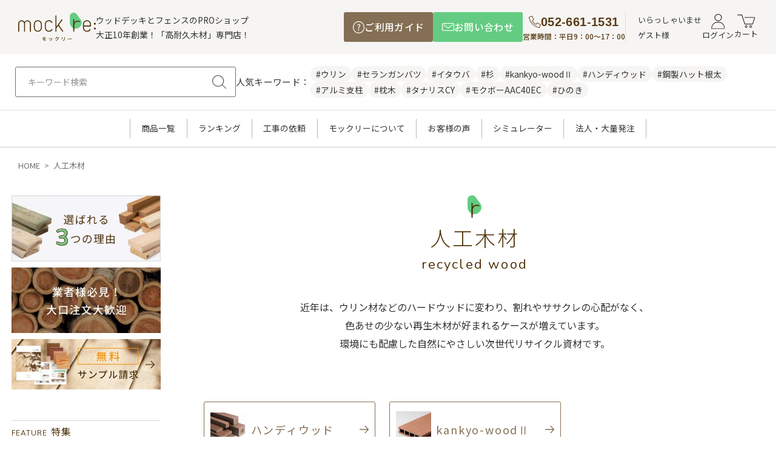

--- FILE ---
content_type: text/css
request_url: https://dainihonmokuzai.itembox.design/generate/theme8/fs_original.css?t=20251118042557
body_size: 35
content:
body .fs-c-breadcrumb {
   margin-top: 0 !important;
   border-top: 1px solid #ccc;
}

.c-breadcrumb {
   margin-top: 0 !important;
   border-top: 1px solid #ccc;
}

body .otherpage_more {
   display: none;
}



--- FILE ---
content_type: text/css
request_url: https://dainihonmokuzai.itembox.design/item/css/add.css?20250912006
body_size: 53096
content:
@charset "UTF-8";
.l-case-section {
  padding: calc(100vw / 750 * 60) 0 calc(100vw / 750 * 100);
  background: #F6F5F3;
}

.l-case-section__inner {
  padding: 0 calc(100vw / 750 * 50);
}

.l-case-section[data-page="case_single"] {
  margin-top: calc(100vw / 750 * 80);
}

.l-case-section[data-page="case_single"] .l-case-section__inner {
  margin-top: calc(100vw / 750 * 81);
}

@media print, (min-width: 835px) {
  .l-case-section {
    padding: calc(100vw / 1260 * 50) 0 calc(100vw / 1260 * 150);
  }
  .l-case-section__inner {
    padding: 0 calc(100vw / 1260 * 30);
  }
  .l-case-section[data-page="case_single"] {
    padding: calc(100vw / 1060 * 50) 0 calc(100vw / 1060 * 150);
    margin-top: 0;
  }
  .l-case-section[data-page="case_single"] .l-case-section__inner {
    padding: 0 calc(100vw / 1060 * 30);
    margin-top: calc(100vw / 1060 * 84);
  }
}

@media print, (min-width: 1061px) {
  .l-case-section[data-page="case_single"] {
    padding: 50px 0 150px;
  }
  .l-case-section[data-page="case_single"] .l-case-section__inner {
    padding: 0 30px;
    width: 1060px;
    margin: 84px auto 0;
  }
}

@media print, (min-width: 1261px) {
  .l-case-section {
    padding: 50px 0 150px;
  }
  .l-case-section__inner {
    padding: 0 30px;
  }
}

.l-footer {
  position: relative;
  z-index: 10;
}

.fs-l-account {
  padding: 0 calc(100vw / 750 * 50);
  font-size: calc(100vw / 750 * 28);
  line-height: 1.8;
}

.fs-l-account .fs-p-accountInfo__point__point__available__number {
  font-size: calc(100vw / 750 * 44);
}

@media print, (min-width: 835px) {
  .fs-l-account {
    padding: 0 30px;
    max-width: 1160px;
    margin: 24px auto 0;
    font-size: 15px;
  }
  .fs-l-account .fs-p-accountInfo__point__point__available__number {
    font-size: 22px;
  }
}

.fs-l-additionalProduct {
  margin-top: calc(100vw / 750 * 80);
  padding: 0 calc(100vw / 750 * 50);
}

@media print, (min-width: 835px) {
  .fs-l-additionalProduct {
    max-width: 1160px;
    margin: 80px auto 0;
    padding: 0 30px;
  }
}

.fs-l-block--center {
  padding: 0 calc(100vw / 750 * 50);
}

@media print, (min-width: 835px) {
  .fs-l-block--center {
    padding: 0 30px;
    max-width: 1160px;
    margin: 0 auto;
  }
}

.fs-l-cart__contentsArea {
  padding: 0 calc(100vw / 750 * 50);
}

.fs-l-cart__contentsArea .fs-l-cart__mainColumn .fs-c-cartTable__dataCell--product .fs-c-productPrice__main__price {
  color: #363636;
}

.fs-l-cart__contentsArea .fs-l-cart__mainColumn .fs-c-cartTable__dataCell--action .fs-c-cartTable__actionButton__container .fs-c-button--plain .fs-c-button__label {
  color: #64CC82;
}

.fs-l-cart__contentsArea .fs-l-cart__sideColumn .fs-c-purchaseHere .fs-c-cartPayment__button .fs-c-button--purchaseHere {
  background: #F4903A;
  border: none;
  border-radius: 2px;
  box-shadow: none;
}

.fs-l-cart__contentsArea .fs-l-cart__sideColumn .fs-c-purchaseHere .fs-c-cartPayment__button .fs-c-button--purchaseHere .fs-c-button__label {
  color: #ffffff;
}

.fs-l-cart .fs-p-announcement__title {
  color: #F4903A;
}

.fs-l-cart .fs-p-announcement__title[data-color="green"] {
  color: #64CC82;
}

.fs-l-cart .fs-p-announcement__body .fs-p-flexibleColumn {
  margin-top: 8px;
}

.fs-l-cart .fs-p-announcement__body .fs-p-flexibleColumn .fs-p-linkButton {
  border: none;
  border-radius: 2px;
  background: #64CC82;
  color: #ffffff !important;
}

@media print, (min-width: 835px) {
  .fs-l-cart__contentsArea {
    padding: 0 30px;
    max-width: 1160px;
    margin: 0 auto 24px;
  }
}

.fs-l-checkout {
  padding: 0 calc(100vw / 750 * 50);
}

.fs-l-checkout__mainColumn .fs-c-checkout-orderInfo .fs-c-cartTable__dataCell--product .fs-c-cartTable__productInfo .fs-c-cartTable__unitPrice .fs-c-productPrice__main__price {
  color: #363636;
}

.fs-l-checkout__sideColumn .fs-c-confirmOrder .fs-c-button--confirmOrder {
  background: #64CC82;
  border: none;
  border-radius: 2px;
  box-shadow: none;
}

@media print, (min-width: 835px) {
  .fs-l-checkout {
    padding: 0 30px;
    max-width: 1160px;
    margin: 0 auto;
  }
}

.fs-l-pageMain {
  max-width: 100%;
}

.fs-l-productLayout {
  display: block;
}

@media print, (min-width: 835px) {
  .fs-l-productLayout {
    display: flex;
    justify-content: space-between;
    padding: 0 30px;
    max-width: 1160px;
    margin: 0 auto;
  }
  .fs-l-productLayout__left {
    width: 50%;
  }
  .fs-l-productLayout__right {
    width: 40.90909%;
  }
}

.l-header {
  position: relative;
  z-index: 100;
}

.c-anker {
  position: relative;
}

.c-anker__point {
  position: absolute;
  top: calc(100vw / 750 * -200);
}

@media print, (min-width: 835px) {
  .c-anker__point {
    top: calc(100vw / 1000 * -145);
  }
}

@media print, (min-width: 1001px) {
  .c-anker__point {
    top: -145px;
  }
}

.c-article {
  background: #F6F5F3;
  padding: 0 0 calc(100vw / 750 * 95);
  margin-top: calc(100vw / 750 * 90);
}

.c-article__inner {
  padding: 0 calc(100vw / 750 * 30);
}

.c-article__inner__heading {
  position: relative;
  width: calc(100vw / 750 * 650);
  margin: 0 auto;
}

.c-article__inner__heading__tag {
  position: absolute;
  top: calc(100vw / 750 * -22);
  width: 100%;
}

.c-article__inner__heading__tag__img {
  width: calc(100vw / 750 * 32);
  margin: 0 auto;
}

.c-article__inner__heading__tag__text {
  font-family: 'Nunito', sans-serif;
  font-weight: 600;
  font-size: calc(100vw / 750 * 30);
  line-height: calc(100vw / 750 * 41);
  letter-spacing: 0.04em;
  color: #50320B;
  text-align: center;
  margin-top: calc(100vw / 750 * 10);
}

.c-article__inner__heading__text {
  padding-top: calc(100vw / 750 * 120);
}

.c-article__inner__heading__text__text {
  font-weight: 400;
  font-size: calc(100vw / 750 * 40);
  line-height: calc(100vw / 750 * 60);
  letter-spacing: 0.02em;
  color: #333333;
  text-align: center;
}

.c-article__inner__heading__border {
  margin-top: calc(100vw / 750 * 21);
}

.c-article__inner__heading__border__img img[data-item="2"] {
  display: none;
}

.c-article__inner__heading__date {
  margin-top: calc(100vw / 750 * 40);
}

.c-article__inner__heading__date__text {
  font-family: 'Nunito', sans-serif;
  font-weight: 400;
  font-size: calc(100vw / 750 * 26);
  line-height: calc(100vw / 750 * 35);
  color: rgba(80, 50, 11, 0.7);
}

.c-article__inner__intro {
  margin-top: calc(100vw / 750 * 60);
}

.c-article__inner__intro__img {
  width: calc(100vw / 750 * 600);
  margin: 0 auto;
  position: relative;
  z-index: 10;
}

.c-article__inner__intro__content {
  padding: calc(100vw / 750 * 80) calc(100vw / 750 * 20) calc(100vw / 750 * 39);
  background: #ffffff;
  border-radius: calc(100vw / 750 * 10);
  margin-top: calc(100vw / 750 * -41);
}

.c-article__inner__intro__content__title::after {
  content: "";
  display: block;
  width: calc(100vw / 750 * 46);
  height: 0;
  border-bottom: calc(100vw / 750 * 2) solid #846F54;
  margin: calc(100vw / 750 * 29) auto 0;
}

.c-article__inner__intro__content__title__text {
  font-size: calc(100vw / 750 * 26);
  line-height: calc(100vw / 750 * 54);
  letter-spacing: 0.02em;
  text-align: center;
}

.c-article__inner__intro__content__title__text span {
  font-size: calc(100vw / 750 * 34);
}

.c-article__inner__intro__content__heading {
  font-weight: 500;
  font-size: calc(100vw / 750 * 28);
  line-height: 1.8;
  letter-spacing: 0.02em;
  color: #64CC82;
  text-align: center;
  margin-top: calc(100vw / 750 * 30);
}

.c-article__inner__intro__content__text {
  font-size: calc(100vw / 750 * 28);
  line-height: 1.8;
  letter-spacing: 0.02em;
  text-align: center;
}

.c-article__inner__content {
  width: calc(100vw / 750 * 650);
  margin: 0 auto;
}

.c-article__inner__content__question {
  margin-top: calc(100vw / 750 * 80);
  display: flex;
  padding-bottom: calc(100vw / 750 * 20);
  border-bottom: 1px solid rgba(0, 0, 0, 0.2);
}

.c-article__inner__content__question__left {
  min-width: calc(100vw / 750 * 74);
  flex-shrink: 0;
  margin-right: calc(100vw / 750 * 18);
}

.c-article__inner__content__question__left__text {
  font-family: 'Nunito', sans-serif;
  font-weight: 600;
  font-size: calc(100vw / 750 * 39);
  line-height: calc(100vw / 750 * 66);
  color: #64CC82;
}

.c-article__inner__content__question__left__text span {
  font-size: calc(100vw / 750 * 51);
}

.c-article__inner__content__question__right {
  padding-top: calc(100vw / 750 * 12);
}

.c-article__inner__content__question__right__text {
  font-weight: 500;
  font-size: calc(100vw / 750 * 30);
  line-height: calc(100vw / 750 * 42);
}

.c-article__inner__content__answer {
  margin-top: calc(100vw / 750 * 20);
  display: flex;
}

.c-article__inner__content__answer__left {
  min-width: calc(100vw / 750 * 74);
  flex-shrink: 0;
  margin-right: calc(100vw / 750 * 18);
}

.c-article__inner__content__answer__left__text {
  font-family: 'Nunito', sans-serif;
  font-weight: 600;
  font-size: calc(100vw / 750 * 39);
  line-height: calc(100vw / 750 * 66);
  color: #E53F52;
}

.c-article__inner__content__answer__left__text span {
  font-size: calc(100vw / 750 * 51);
}

.c-article__inner__content__answer__right {
  padding-top: calc(100vw / 750 * 8);
}

.c-article__inner__content__answer__right__text {
  font-weight: 500;
  font-size: calc(100vw / 750 * 28);
  line-height: 1.8;
  letter-spacing: 0.02em;
}

.c-article__inner__content__answer__right__text02 {
  font-size: calc(100vw / 750 * 28);
  line-height: 1.8;
  letter-spacing: 0.02em;
}

.c-article__inner__content__img {
  margin-top: calc(100vw / 750 * 80);
}

.c-article__inner__content__img img {
  width: auto;
  max-width: 100%;
  margin: 0 auto;
}

@media print, (min-width: 835px) {
  .c-article {
    padding: 50px 0 150px;
    margin-top: 0;
  }
  .c-article__inner {
    padding: 0 30px;
  }
  .c-article__inner__heading {
    width: 100%;
    max-width: 1000px;
  }
  .c-article__inner__heading__tag {
    position: static;
  }
  .c-article__inner__heading__tag__img {
    width: 23px;
  }
  .c-article__inner__heading__tag__text {
    font-size: 22px;
    line-height: 30px;
    margin-top: 6px;
  }
  .c-article__inner__heading__text {
    padding-top: 0;
    margin-top: 15px;
  }
  .c-article__inner__heading__text__text {
    font-size: 30px;
    line-height: 50px;
  }
  .c-article__inner__heading__border {
    margin-top: 21px;
  }
  .c-article__inner__heading__border__img img[data-item="1"] {
    display: none;
  }
  .c-article__inner__heading__border__img img[data-item="2"] {
    display: block;
  }
  .c-article__inner__heading__date {
    margin-top: 20px;
  }
  .c-article__inner__heading__date__text {
    font-size: 16px;
    line-height: 22px;
  }
  .c-article__inner__intro {
    max-width: 1000px;
    margin: calc(100vw / 1060 * 60) auto 0;
  }
  .c-article__inner__intro__img {
    width: calc(100vw / 1060 * 800);
  }
  .c-article__inner__intro__content {
    padding: calc(100vw / 1060 * 89) 30px 40px;
    border-radius: 10px;
    margin-top: calc(100vw / 1060 * -59);
  }
  .c-article__inner__intro__content__title::after {
    width: 30px;
    border-bottom: 2px solid #64CC82;
    margin: 19px auto 0;
  }
  .c-article__inner__intro__content__title__text {
    font-size: 16px;
    line-height: 37px;
  }
  .c-article__inner__intro__content__title__text span {
    font-size: 20px;
  }
  .c-article__inner__intro__content__heading {
    display: none;
  }
  .c-article__inner__intro__content__text {
    font-size: 16px;
    line-height: 24px;
    letter-spacing: 0;
    margin-top: 20px;
  }
  .c-article__inner__content {
    width: 100%;
    max-width: 1000px;
    margin-top: 84px;
  }
  .c-article__inner__content__question {
    margin-top: 60px;
    padding-bottom: 10px;
  }
  .c-article__inner__content__question__left {
    min-width: 54px;
    margin-right: 14px;
  }
  .c-article__inner__content__question__left__text {
    font-size: 26px;
    line-height: 44px;
    letter-spacing: 0.06em;
  }
  .c-article__inner__content__question__left__text span {
    font-size: 34px;
  }
  .c-article__inner__content__question__right {
    padding-top: 2px;
  }
  .c-article__inner__content__question__right__text {
    font-size: 24px;
    line-height: 38px;
    letter-spacing: 0.02em;
  }
  .c-article__inner__content__answer {
    margin-top: 25px;
  }
  .c-article__inner__content__answer__left {
    min-width: 54px;
    margin-right: 14px;
  }
  .c-article__inner__content__answer__left__text {
    font-size: 26px;
    line-height: 44px;
  }
  .c-article__inner__content__answer__left__text span {
    font-size: 34px;
  }
  .c-article__inner__content__answer__right {
    padding-top: 3px;
  }
  .c-article__inner__content__answer__right__text {
    font-size: 22px;
    line-height: 38px;
    letter-spacing: 0.06em;
  }
  .c-article__inner__content__answer__right__text02 {
    font-size: 16px;
    line-height: 36px;
    letter-spacing: 0;
  }
  .c-article__inner__content__img {
    margin-top: 60px;
  }
}

@media print, (min-width: 1061px) {
  .c-article__inner__intro {
    margin-top: 60px;
  }
  .c-article__inner__intro__img {
    width: 800px;
  }
  .c-article__inner__intro__content {
    padding: 89px 30px 40px;
    margin-top: -59px;
  }
}

.c-border {
  padding: 0 calc(100vw / 750 * 50);
}

.c-border__inner {
  border-top: 1px solid rgba(0, 0, 0, 0.15);
}

@media print, (min-width: 835px) {
  .c-border {
    padding: 0 30px;
  }
}

.c-breadcrumb {
  margin-top: calc(100vw / 750 * 278);
}

.c-breadcrumb__inner {
  padding: 0 calc(100vw / 750 * 30);
}

.c-breadcrumb__inner__list {
  display: flex;
  flex-wrap: wrap;
  padding: calc(100vw / 750 * 38) 0 calc(100vw / 750 * 30);
}

.c-breadcrumb__inner__list__item {
  font-size: calc(100vw / 750 * 24);
  line-height: calc(100vw / 750 * 39);
  color: #6F6F6F;
  display: flex;
  align-items: center;
  margin-right: calc(100vw / 750 * 12);
}

.c-breadcrumb__inner__list__item::after {
  content: ">";
  margin-left: calc(100vw / 750 * 12);
}

.c-breadcrumb__inner__list__item:last-of-type {
  margin-right: 0;
}

.c-breadcrumb__inner__list__item:last-of-type::after {
  content: none;
}

.c-breadcrumb__inner__list__item__link__text {
  font-size: calc(100vw / 750 * 24);
  line-height: calc(100vw / 750 * 39);
  color: #6F6F6F;
}

@media print, (min-width: 835px) {
  .c-breadcrumb {
    margin-top: calc(100vw / 1160 * 162);
  }
  .c-breadcrumb__inner {
    max-width: 1440px;
    margin: 0 auto;
    padding: 0 30px;
  }
  .c-breadcrumb__inner__list {
    padding: 20px 0 39px;
  }
  .c-breadcrumb__inner__list__item {
    font-size: 13px;
    line-height: 20px;
    margin-right: 7px;
  }
  .c-breadcrumb__inner__list__item::after {
    margin-left: 7px;
  }
  .c-breadcrumb__inner__list__item__link__text {
    font-size: 13px;
    line-height: 20px;
  }
}

@media print, (min-width: 1161px) {
  .c-breadcrumb {
    margin-top: 162px;
  }
}

.c-categoryLink {
  margin-top: calc(100vw / 750 * 82);
  padding: 0 calc(100vw / 750 * 50);
}

.c-categoryLink p {
  display: flex;
  justify-content: center;
  align-items: center;
  background: #dddddd;
  color: #ffffff;
  height: calc(100vw / 750 * 81);
}

@media print, (min-width: 835px) {
  .c-categoryLink {
    margin-top: 60px;
    padding: 0 30px;
  }
  .c-categoryLink p {
    height: 240px;
  }
}

.c-featuredProducts {
  margin-top: calc(100vw / 750 * 139);
  padding: calc(100vw / 750 * 80) 0 calc(100vw / 750 * 100);
  background: rgba(100, 204, 130, 0.08);
  display: none;
}

.c-featuredProducts__heading {
  padding: 0 calc(100vw / 750 * 30);
}

.c-featuredProducts__heading__img {
  width: calc(100vw / 750 * 32);
  margin: 0 auto;
}

.c-featuredProducts__heading__text {
  margin-top: calc(100vw / 750 * 15);
  font-weight: 400;
  font-size: calc(100vw / 750 * 38);
  line-height: calc(100vw / 750 * 56);
  letter-spacing: 0.02em;
  color: #50320B;
  display: flex;
  justify-content: center;
}

.c-featuredProducts__heading__border {
  width: calc(100vw / 750 * 47);
  margin: calc(100vw / 750 * 18) auto 0;
}

.c-featuredProducts .fs-c-featuredProduct {
  margin-top: calc(100vw / 750 * 40);
}

.c-featuredProducts .fs-c-featuredProduct__header {
  display: none;
}

.c-featuredProducts .fs-c-featuredProduct__list {
  position: relative;
  padding: 0 calc(100vw / 750 * 50);
}

.c-featuredProducts .fs-c-featuredProduct__list .fs-c-productListCarousel__ctrl {
  flex-basis: calc(100vw / 750 * 40);
  min-width: 0;
  width: calc(100vw / 750 * 40);
  height: calc(100vw / 750 * 40);
  position: absolute;
  z-index: 10;
}

.c-featuredProducts .fs-c-featuredProduct__list .fs-c-productListCarousel__ctrl .fs-c-button--carousel {
  display: block;
  width: 100%;
  height: 100%;
  background-size: contain;
  background-position: center;
  background-repeat: no-repeat;
}

.c-featuredProducts .fs-c-featuredProduct__list .fs-c-productListCarousel__ctrl .fs-c-button--carousel::before {
  content: none;
}

.c-featuredProducts .fs-c-featuredProduct__list .fs-c-productListCarousel__ctrl .fs-c-button--carousel:hover {
  opacity: 1;
}

.c-featuredProducts .fs-c-featuredProduct__list .fs-c-productListCarousel__ctrl.fs-c-productListCarousel__ctrl--prev {
  left: calc(100vw / 750 * 30);
}

.c-featuredProducts .fs-c-featuredProduct__list .fs-c-productListCarousel__ctrl.fs-c-productListCarousel__ctrl--prev .fs-c-button--carousel {
  background-image: url("../img/common/arrowIcon04_left.svg");
}

.c-featuredProducts .fs-c-featuredProduct__list .fs-c-productListCarousel__ctrl.fs-c-productListCarousel__ctrl--next {
  right: calc(100vw / 750 * 30);
}

.c-featuredProducts .fs-c-featuredProduct__list .fs-c-productListCarousel__ctrl.fs-c-productListCarousel__ctrl--next .fs-c-button--carousel {
  background-image: url("../img/common/arrowIcon04_right.svg");
}

.c-featuredProducts .fs-c-featuredProduct__list .fs-c-productListCarousel__list__itemTrack .fs-c-productListCarousel__list__item {
  flex-basis: calc(100vw / 750 * 305);
  max-width: calc(100vw / 750 * 305);
  min-width: calc(100vw / 750 * 305);
  margin: 0 calc(100vw / 750 * 40) 0 0;
}

.c-featuredProducts .fs-c-featuredProduct__list .fs-c-productListCarousel__list__itemTrack .fs-c-productListCarousel__list__item .fs-c-productListItem__productName {
  margin-top: calc(100vw / 750 * 15);
}

.c-featuredProducts .fs-c-featuredProduct__list .fs-c-productListCarousel__list__itemTrack .fs-c-productListCarousel__list__item .fs-c-productListItem__productName a .fs-c-productName__name {
  font-weight: 400;
  font-size: calc(100vw / 750 * 28);
  line-height: calc(100vw / 750 * 45);
  letter-spacing: 0.02em;
}

.c-featuredProducts .fs-c-featuredProduct__list .fs-c-productListCarousel__list__itemTrack .fs-c-productListCarousel__list__item .fs-c-productListItem__prices {
  margin-top: calc(100vw / 750 * 11);
}

.c-featuredProducts .fs-c-featuredProduct__list .fs-c-productListCarousel__list__itemTrack .fs-c-productListCarousel__list__item .fs-c-productListItem__prices .fs-c-productPrice__main__label {
  display: none;
}

.c-featuredProducts .fs-c-featuredProduct__list .fs-c-productListCarousel__list__itemTrack .fs-c-productListCarousel__list__item .fs-c-productListItem__prices .fs-c-productPrice__main__price {
  color: #333333;
  font-family: "Arial";
  font-size: calc(100vw / 750 * 32);
  line-height: calc(100vw / 750 * 38);
}

.c-featuredProducts .fs-c-featuredProduct__list .fs-c-productListCarousel__list__itemTrack .fs-c-productListCarousel__list__item .fs-c-productListItem__prices .fs-c-productPrice__main__price .fs-c-price__currencyMark {
  margin-right: calc(100vw / 750 * 10);
}

.c-featuredProducts .fs-c-featuredProduct__list .fs-c-productListCarousel__list__itemTrack .fs-c-productListCarousel__list__item .fs-c-productListItem__prices .fs-c-productPrice__addon {
  font-size: calc(100vw / 750 * 26);
  line-height: calc(100vw / 750 * 38);
}

.c-featuredProducts .fs-c-featuredProduct__list .fs-c-productListCarousel__list__itemTrack .fs-c-productListCarousel__list__item .fs-c-productListItem__prices .fs-c-productPrice__addon::before {
  content: "（";
}

.c-featuredProducts .fs-c-featuredProduct__list .fs-c-productListCarousel__list__itemTrack .fs-c-productListCarousel__list__item .fs-c-productListItem__prices .fs-c-productPrice__addon::after {
  content: "）";
}

.c-featuredProducts .fs-c-featuredProduct__list .fs-c-productListCarousel__list__itemTrack .fs-c-productListCarousel__list__item .fs-c-productListItem__control {
  display: none;
}

@media print, (min-width: 835px) {
  .c-featuredProducts {
    margin-top: 80px;
    padding: 80px 0 100px;
  }
  .c-featuredProducts__heading {
    padding: 0 30px;
  }
  .c-featuredProducts__heading__img {
    width: 23px;
  }
  .c-featuredProducts__heading__text {
    margin-top: 15px;
    font-size: 26px;
    line-height: 36px;
  }
  .c-featuredProducts__heading__border {
    width: 33px;
    margin: 11px auto 0;
  }
  .c-featuredProducts .fs-c-featuredProduct {
    margin-top: calc(100vw / 1160 * 40);
  }
  .c-featuredProducts .fs-c-featuredProduct__list {
    padding: 0 30px;
    max-width: 1160px;
    margin: 0 auto;
  }
  .c-featuredProducts .fs-c-featuredProduct__list .fs-c-productListCarousel__ctrl {
    flex-basis: calc(100vw / 1160 * 40);
    width: calc(100vw / 1160 * 40);
    height: calc(100vw / 1160 * 40);
  }
  .c-featuredProducts .fs-c-featuredProduct__list .fs-c-productListCarousel__ctrl .fs-c-button--carousel:hover {
    opacity: 0.7;
  }
  .c-featuredProducts .fs-c-featuredProduct__list .fs-c-productListCarousel__ctrl.fs-c-productListCarousel__ctrl--prev {
    left: 30px;
  }
  .c-featuredProducts .fs-c-featuredProduct__list .fs-c-productListCarousel__ctrl.fs-c-productListCarousel__ctrl--next {
    right: 30px;
  }
  .c-featuredProducts .fs-c-featuredProduct__list .fs-c-productListCarousel__list {
    padding: 0 calc(100vw / 1160 * 67);
  }
  .c-featuredProducts .fs-c-featuredProduct__list .fs-c-productListCarousel__list__itemTrack .fs-c-productListCarousel__list__item {
    flex-basis: calc((100vw - 60px - calc(100vw / 1160 * 134))*0.226708);
    max-width: calc((100vw - 60px - calc(100vw / 1160 * 134))*0.226708);
    min-width: calc((100vw - 60px - calc(100vw / 1160 * 134))*0.226708);
    margin: 0 calc((100vw - 60px - calc(100vw / 1160 * 134))*0.031056) 0 0;
  }
  .c-featuredProducts .fs-c-featuredProduct__list .fs-c-productListCarousel__list__itemTrack .fs-c-productListCarousel__list__item .fs-c-productListItem__productName {
    margin-top: calc(100vw / 1160 * 15);
  }
  .c-featuredProducts .fs-c-featuredProduct__list .fs-c-productListCarousel__list__itemTrack .fs-c-productListCarousel__list__item .fs-c-productListItem__productName a .fs-c-productName__name {
    font-size: calc(100vw / 1160 * 16);
    line-height: calc(100vw / 1160 * 28);
    letter-spacing: 0;
  }
  .c-featuredProducts .fs-c-featuredProduct__list .fs-c-productListCarousel__list__itemTrack .fs-c-productListCarousel__list__item .fs-c-productListItem__prices {
    display: none;
  }
}

@media print, (min-width: 1161px) {
  .c-featuredProducts .fs-c-featuredProduct {
    margin-top: 40px;
  }
  .c-featuredProducts .fs-c-featuredProduct__list .fs-c-productListCarousel__ctrl {
    flex-basis: 40px;
    width: 40px;
    height: 40px;
  }
  .c-featuredProducts .fs-c-featuredProduct__list .fs-c-productListCarousel__list {
    padding: 0 67px;
  }
  .c-featuredProducts .fs-c-featuredProduct__list .fs-c-productListCarousel__list__itemTrack .fs-c-productListCarousel__list__item {
    flex-basis: 219px;
    max-width: 219px;
    min-width: 219px;
    margin: 0 30px 0 0;
  }
  .c-featuredProducts .fs-c-featuredProduct__list .fs-c-productListCarousel__list__itemTrack .fs-c-productListCarousel__list__item .fs-c-productListItem__productName {
    margin-top: 15px;
  }
  .c-featuredProducts .fs-c-featuredProduct__list .fs-c-productListCarousel__list__itemTrack .fs-c-productListCarousel__list__item .fs-c-productListItem__productName a .fs-c-productName__name {
    font-size: 16px;
    line-height: 28px;
  }
}

.c-footer__content01 {
  padding: calc(100vw / 750 * 81) 0 calc(100vw / 750 * 50);
  background: #ffffff;
  position: relative;
  z-index: 10;
}

.c-footer__content01__inner {
  padding: 0 calc(100vw / 750 * 50);
}

.c-footer__content01__inner__list__item {
  padding-bottom: calc(100vw / 750 * 51);
  border-bottom: 1px solid rgba(0, 0, 0, 0.15);
}

.c-footer__content01__inner__list__item:last-of-type {
  padding-bottom: 0;
  border-bottom: none;
}

.c-footer__content01__inner__list__item + .c-footer__content01__inner__list__item {
  margin-top: calc(100vw / 750 * 51);
}

.c-footer__content01__inner__list__item__link {
  display: flex;
  justify-content: space-between;
  align-items: center;
}

.c-footer__content01__inner__list__item__link__left {
  width: calc(100vw / 750 * 160);
}

.c-footer__content01__inner__list__item__link__right {
  width: calc(100vw / 750 * 471);
}

.c-footer__content01__inner__list__item__link__right__heading {
  font-weight: 400;
  font-size: calc(100vw / 750 * 32);
  line-height: calc(100vw / 750 * 36);
  letter-spacing: 0.02em;
}

.c-footer__content01__inner__list__item__link__right__text {
  font-size: calc(100vw / 750 * 28);
  line-height: calc(100vw / 750 * 51);
  letter-spacing: 0.02em;
  margin-top: calc(100vw / 750 * 20);
}

.c-footer__content01__inner__list__item__link__right__button {
  display: none;
}

.c-footer__content02 {
  padding: calc(100vw / 750 * 80) 0 calc(100vw / 750 * 40);
  background: #F6F5F3;
}

.c-footer__content02__inner__logo {
  display: none;
}

.c-footer__content02__inner__copyright {
  padding: 0 calc(100vw / 750 * 50);
  margin-top: calc(100vw / 750 * 40);
}

.c-footer__content02__inner__copyright__inner {
  border-top: 1px solid rgba(0, 0, 0, 0.15);
  padding-top: calc(100vw / 750 * 35);
}

.c-footer__content02__inner__copyright__inner__text {
  font-family: 'Nunito', sans-serif;
  font-weight: 600;
  font-size: calc(100vw / 750 * 24);
  line-height: calc(100vw / 750 * 36);
  letter-spacing: 0.04em;
  color: rgba(80, 50, 11, 0.6);
  text-align: center;
}

.c-footer__content02__inner__sp {
  padding: 0 calc(100vw / 750 * 50);
  display: flex;
  justify-content: space-between;
  align-items: center;
}

.c-footer__content02__inner__sp__left {
  /* width: calc(100vw / 750 * 237); */
  width: calc(100vw / 750 * 235);
  flex-shrink: 0;
}

.c-footer__content02__inner__sp__right__list__item + .c-footer__content02__inner__sp__right__list__item {
  margin-top: calc(100vw / 750 * 40);
}

.c-footer__content02__inner__sp__right__list__item__link__text {
  font-size: calc(100vw / 750 * 28);
  line-height: calc(100vw / 750 * 51);
  letter-spacing: 0.02em;
}

.c-footer__content02__inner__pc {
  display: none;
}

.c-footer__content02__inner__container {
  margin-top: calc(100vw / 750 * 40);
  padding: 0 calc(100vw / 750 * 50);
}

.c-footer__content02__inner__container__inner {
  padding-top: calc(100vw / 750 * 40);
  border-top: 1px solid rgba(0, 0, 0, 0.15);
}

.c-footer__content02__inner__container__inner__left__item {
  display: flex;
  flex-wrap: wrap;
}

.c-footer__content02__inner__container__inner__left__item__text {
  font-size: calc(100vw / 750 * 26);
  line-height: 1.6;
}

.c-footer__content02__inner__container__inner__right {
  margin-top: calc(100vw / 750 * 40);
}

.c-footer__content02__inner__container__inner__right__button {
  display: flex;
  justify-content: center;
}

.c-footer__content02__inner__container__inner__right__button__link {
  display: flex;
  justify-content: center;
  align-items: center;
  width: calc(100vw / 750 * 350);
  height: calc(100vw / 750 * 80);
  border-radius: calc(100vw / 750 * 3);
  background: #64CC82;
}

.c-footer__content02__inner__container__inner__right__button__link__text {
  font-size: calc(100vw / 750 * 28);
  letter-spacing: 0.1em;
  color: #ffffff;
}

.c-footer__content03 {
  padding: 0 calc(100vw / 750 * 50) calc(100vw / 750 * 50);
}

.c-footer__content03__inner {
  border-top: 1px solid rgba(0, 0, 0, 0.15);
  padding-top: calc(100vw / 750 * 60);
}

.c-footer__content03__inner__content {
  display: flex;
  justify-content: center;
  align-items: center;
}

.c-footer__content03__inner__content__left {
  width: calc(100vw / 750 * 217);
  display: flex;
  justify-content: space-between;
  align-items: center;
}

.c-footer__content03__inner__content__left::before, .c-footer__content03__inner__content__left::after {
  content: "";
  display: block;
  width: calc(100vw / 750 * 9);
  height: calc(100vw / 750 * 23);
  background-size: contain;
  background-position: center;
  background-repeat: no-repeat;
}

.c-footer__content03__inner__content__left::before {
  background-image: url("https://dainihonmokuzai.itembox.design/item/img/common/balloonImg_left.svg");
  margin-right: calc(100vw / 750 * 14);
}

.c-footer__content03__inner__content__left::after {
  background-image: url("https://dainihonmokuzai.itembox.design/item/img/common/balloonImg_right.svg");
  margin-left: calc(100vw / 750 * 14);
}

.c-footer__content03__inner__content__left__text {
  font-family: 'Nunito', sans-serif;
  font-weight: 600;
  font-size: calc(100vw / 750 * 34);
  line-height: calc(100vw / 750 * 46);
  color: #50320B;
  white-space: nowrap;
}

.c-footer__content03__inner__content__right {
  width: calc(100vw / 750 * 60);
  margin-left: calc(100vw / 750 * 40);
}

@media print, (min-width: 835px) {
  .c-footer__content01 {
    padding: 80px 0;
  }
  .c-footer__content01__inner {
    padding: 0 30px;
  }
  .c-footer__content01__inner__list {
    max-width: 1380px;
    margin: 0 auto;
    display: flex;
  }
  .c-footer__content01__inner__list__item {
    padding-bottom: 0;
    border-bottom: none;
    border-right: 1px solid rgba(0, 0, 0, 0.15);
    display: flex;
    justify-content: center;
  }
  .c-footer__content01__inner__list__item:last-of-type {
    border-right: none;
  }
  .c-footer__content01__inner__list__item + .c-footer__content01__inner__list__item {
    margin-top: 0;
  }
  .c-footer__content01__inner__list__item__link {
    display: block;
    width: 65.21739%;
  }
  .c-footer__content01__inner__list__item__link__left {
    width: 100%;
    display: flex;
    justify-content: center;
  }
  .c-footer__content01__inner__list__item__link__left__img {
    width: 121px;
  }
  .c-footer__content01__inner__list__item__link__right {
    width: 100%;
    margin-top: 18px;
  }
  .c-footer__content01__inner__list__item__link__right__heading {
    font-size: 22px;
    line-height: 36px;
    display: flex;
    justify-content: center;
  }
  .c-footer__content01__inner__list__item__link__right__text {
    font-size: 16px;
    line-height: 30px;
    letter-spacing: 0;
    margin-top: 16px;
  }
  .c-footer__content01__inner__list__item__link__right__button {
    display: flex;
    justify-content: flex-end;
    margin-top: 20px;
  }
  .c-footer__content01__inner__list__item__link__right__button__inner {
    display: flex;
    align-items: center;
  }
  .c-footer__content01__inner__list__item__link__right__button__inner__text {
    font-family: 'Nunito', sans-serif;
    font-size: 22px;
    line-height: 36px;
    letter-spacing: 0.1em;
    color: #50320B;
    transition: 0.3s;
  }
  .c-footer__content01__inner__list__item__link__right__button__inner__arrow {
    width: 15px;
    margin-left: 6px;
    position: relative;
  }
  .c-footer__content01__inner__list__item__link__right__button__inner__arrow img[data-item="2"] {
    position: absolute;
    top: 0;
    left: 0;
    opacity: 0;
    transition: 0.3s;
  }
  .c-footer__content01__inner__list__item__link:hover .c-footer__content01__inner__list__item__link__right__button__inner__text {
    color: #64CC82;
  }
  .c-footer__content01__inner__list__item__link:hover .c-footer__content01__inner__list__item__link__right__button__inner__arrow img[data-item="2"] {
    opacity: 1;
  }
  .c-footer__content02 {
    padding: 80px 0 20px;
  }
  .c-footer__content02__inner__logo {
    display: flex;
    justify-content: center;
    max-width: 1260px;
    padding: 0 30px;
    margin: 0 auto;
    position: relative;
  }
  .c-footer__content02__inner__logo__link {
    display: block;
    /* width: 163px; */
    width: 161px;
  }
  .c-footer__content02__inner__logo__link02 {
    width: 30px;
    position: absolute;
    bottom: 0;
    right: 30px;
  }
  .c-footer__content02__inner__copyright {
    padding: 0;
    margin-top: 60px;
  }
  .c-footer__content02__inner__copyright__inner {
    padding-top: 30px;
  }
  .c-footer__content02__inner__copyright__inner__text {
    font-size: 16px;
    line-height: 36px;
  }
  .c-footer__content02__inner__sp {
    display: none;
  }
  .c-footer__content02__inner__pc {
    display: block;
    margin-top: 58px;
    padding: 0 30px;
  }
  .c-footer__content02__inner__pc__inner {
    max-width: 1200px;
    margin: 0 auto;
  }
  .c-footer__content02__inner__pc__inner__content01 {
    padding-bottom: 40px;
    border-bottom: 1px solid rgba(0, 0, 0, 0.15);
  }
  .c-footer__content02__inner__pc__inner__content01__inner {
    max-width: 1104px;
    margin: 0 auto;
    display: flex;
  }
  .c-footer__content02__inner__pc__inner__content01__inner__item__heading__text {
    font-family: 'Nunito', sans-serif;
    font-weight: 600;
    font-size: 17px;
    line-height: 22px;
    letter-spacing: 0.04em;
    color: rgba(80, 50, 11, 0.6);
  }
  .c-footer__content02__inner__pc__inner__content01__inner__item__content {
    display: flex;
  }
  .c-footer__content02__inner__pc__inner__content01__inner__item__content__list {
    margin-top: 20px;
  }
  .c-footer__content02__inner__pc__inner__content01__inner__item__content__list__item + .c-footer__content02__inner__pc__inner__content01__inner__item__content__list__item {
    margin-top: 10px;
  }
  .c-footer__content02__inner__pc__inner__content01__inner__item__content__list__item__link__text {
    font-size: 15px;
    line-height: 22px;
    transition: 0.3s;
  }
  .c-footer__content02__inner__pc__inner__content01__inner__item__content__list__item__link:hover .c-footer__content02__inner__pc__inner__content01__inner__item__content__list__item__link__text {
    color: #64CC82;
  }
  .c-footer__content02__inner__pc__inner__content01__inner__item__content + .c-footer__content02__inner__pc__inner__content01__inner__item__heading {
    margin-top: 26px;
  }
  .c-footer__content02__inner__pc__inner__content01__inner__item[data-item="1"] {
    width: 25%;
  }
  .c-footer__content02__inner__pc__inner__content01__inner__item[data-item="2"] {
    width: 50%;
  }
  .c-footer__content02__inner__pc__inner__content01__inner__item[data-item="2"] .c-footer__content02__inner__pc__inner__content01__inner__item__content__list {
    width: 50%;
  }
  .c-footer__content02__inner__pc__inner__content01__inner__item[data-item="3"] {
    width: 25%;
  }
  .c-footer__content02__inner__pc__inner__content02 {
    margin-top: 40px;
  }
  .c-footer__content02__inner__pc__inner__content02__inner {
    max-width: 1104px;
    margin: 0 auto;
    display: flex;
  }
  .c-footer__content02__inner__pc__inner__content02__inner__item__content {
    display: flex;
  }
  .c-footer__content02__inner__pc__inner__content02__inner__item__content__list__item + .c-footer__content02__inner__pc__inner__content02__inner__item__content__list__item {
    margin-top: 10px;
  }
  .c-footer__content02__inner__pc__inner__content02__inner__item__content__list__item__link__text {
    font-size: 15px;
    line-height: 22px;
    transition: 0.3s;
  }
  .c-footer__content02__inner__pc__inner__content02__inner__item__content__list__item__link:hover .c-footer__content02__inner__pc__inner__content02__inner__item__content__list__item__link__text {
    color: #64CC82;
  }
  .c-footer__content02__inner__pc__inner__content02__inner__item[data-item="1"] {
    width: 25%;
  }
  .c-footer__content02__inner__pc__inner__content02__inner__item[data-item="2"] {
    width: 50%;
  }
  .c-footer__content02__inner__pc__inner__content02__inner__item[data-item="2"] .c-footer__content02__inner__pc__inner__content02__inner__item__content__list {
    width: 50%;
  }
  .c-footer__content02__inner__container {
    margin-top: 40px;
    padding: 0;
  }
  .c-footer__content02__inner__container__inner {
    max-width: 1260px;
    margin: 0 auto;
    padding: 0 30px;
    border-top: none;
    display: flex;
    align-items: center;
  }
  .c-footer__content02__inner__container__inner__left {
    flex-grow: 1;
  }
  .c-footer__content02__inner__container__inner__left__item__text {
    font-size: 14px;
    line-height: 1.8;
    margin-right: 14px;
  }
  .c-footer__content02__inner__container__inner__right {
    width: 200px;
    flex-shrink: 0;
    margin-top: 0;
    margin-left: 40px;
  }
  .c-footer__content02__inner__container__inner__right__button {
    display: block;
  }
  .c-footer__content02__inner__container__inner__right__button__link {
    width: 100%;
    height: 50px;
    border-radius: 3px;
    position: relative;
  }
  .c-footer__content02__inner__container__inner__right__button__link::before {
    content: "";
    display: block;
    width: 0%;
    height: 100%;
    border-radius: 3px;
    background: #53A76B;
    position: absolute;
    top: 0;
    left: 0;
    transition: 0.3s;
  }
  .c-footer__content02__inner__container__inner__right__button__link__text {
    font-size: 18px;
    position: relative;
    z-index: 10;
  }
  .c-footer__content02__inner__container__inner__right__button__link:hover::before {
    width: 100%;
  }
  .c-footer__content03 {
    display: none;
  }
}

@media print, (min-width: 1165px) {
  .c-footer__content02__inner__container__inner__left {
    padding-left: calc(50px - (1260px - 100vw)*0.52632);
  }
}

@media print, (min-width: 1261px) {
  .c-footer__content02__inner__container__inner__left {
    padding-left: 50px;
  }
}

.fs-c-accountService {
  justify-content: space-between !important;
  margin-left: 0 !important;
}

.fs-c-accountService__page {
  flex-basis: 47%;
  margin: calc(100vw / 750 * 32) 0 0;
}

.fs-c-accountService__page:not(.fs-c-accountService__page--accountDelete) .fs-c-accountService__pageLink {
  background: #ffffff;
}

.fs-c-accountService__page--accountDelete {
  flex-basis: 100%;
  height: auto;
  margin-top: calc(100vw / 750 * 80);
  margin-bottom: 0;
}

.fs-c-accountService__page--accountDelete .fs-c-accountService__pageLink {
  display: flex;
  justify-content: center;
  align-items: center;
  width: 100%;
  height: calc(100vw / 750 * 80);
  border: 1px solid #50320B;
  border-radius: 2px;
}

.fs-c-accountService__page--accountDelete .fs-c-accountService__pageLink__label .fs-c-string {
  color: #50320B;
  font-size: calc(100vw / 750 * 28);
}

.fs-c-accountService .fs-c-string--label {
  font-size: calc(100vw / 750 * 24);
  line-height: 1.8;
}

@media print, (min-width: 835px) {
  .fs-c-accountService {
    justify-content: flex-start !important;
    margin-left: -8px !important;
  }
  .fs-c-accountService__page {
    flex-basis: 128px;
    margin: 8px;
  }
  .fs-c-accountService__page:not(.fs-c-accountService__page--accountDelete) .fs-c-accountService__pageLink {
    transition: 0.3s;
  }
  .fs-c-accountService__page:not(.fs-c-accountService__page--accountDelete) .fs-c-accountService__pageLink__label::before {
    transition: 0.3s;
  }
  .fs-c-accountService__page:not(.fs-c-accountService__page--accountDelete) .fs-c-accountService__pageLink:hover {
    box-shadow: 0 0 2px #F4903A;
    border: 1px solid #F4903A;
  }
  .fs-c-accountService__page:not(.fs-c-accountService__page--accountDelete) .fs-c-accountService__pageLink:hover .fs-c-accountService__pageLink__label::before {
    color: #F4903A;
  }
  .fs-c-accountService__page--accountDelete {
    flex-basis: 100%;
    margin-top: 40px;
  }
  .fs-c-accountService__page--accountDelete .fs-c-accountService__pageLink {
    width: 240px;
    height: 40px;
    transition: 0.3s;
  }
  .fs-c-accountService__page--accountDelete .fs-c-accountService__pageLink__label .fs-c-string {
    font-size: 16px;
  }
  .fs-c-accountService__page--accountDelete .fs-c-accountService__pageLink:hover {
    opacity: 0.7;
  }
  .fs-c-accountService .fs-c-string--label {
    font-size: 12px;
  }
}

.fs-c-addressBookList__form {
  padding: 0 calc(100vw / 750 * 50);
  font-size: calc(100vw / 750 * 28);
  line-height: 1.8;
}

.fs-c-addressBookList__form .fs-c-addressBookList__addButton .fs-c-button--addToAddressbook {
  background: #64CC82;
  border: none;
  border-radius: 2px;
  box-shadow: none;
}

.fs-c-addressBookList__form .fs-c-addressBookList__addButton .fs-c-button--addToAddressbook .fs-c-button__label {
  color: #ffffff;
}

.fs-c-addressBookList__form .fs-c-addressBookList__list .fs-c-buttonContainer .fs-c-button--changeInfomation {
  background: #64CC82;
  border: none;
  border-radius: 2px;
  box-shadow: none;
}

.fs-c-addressBookList__form .fs-c-addressBookList__list .fs-c-buttonContainer .fs-c-button--changeInfomation .fs-c-button__label {
  color: #ffffff;
}

.fs-c-addressBookList__form .fs-c-addressBookList__list .fs-c-buttonContainer .fs-c-button--delete {
  background: #EDEEEF;
  border: none;
  border-radius: 2px;
  box-shadow: none;
}

@media print, (min-width: 835px) {
  .fs-c-addressBookList__form {
    padding: 0 30px;
    max-width: 1160px;
    margin: 0 auto;
    font-size: 15px;
  }
}

.fs-c-aggregateRating {
  padding: 0 calc(100vw / 750 * 50);
}

@media print, (min-width: 835px) {
  .fs-c-aggregateRating {
    padding: 0;
  }
}

.fs-c-breadcrumb {
  margin-top: calc(100vw / 750 * 278);
  font-size: calc(100vw / 750 * 24);
  line-height: calc(100vw / 750 * 39);
}

.fs-c-breadcrumb__list {
  display: flex;
  flex-wrap: wrap;
  padding: calc(100vw / 750 * 38) calc(100vw / 750 * 30) calc(100vw / 750 * 30);
}

.fs-c-breadcrumb__list .fs-c-breadcrumb__listItem {
  font-size: calc(100vw / 750 * 24);
  line-height: calc(100vw / 750 * 39);
  color: #6F6F6F;
  display: flex;
  align-items: center;
  margin-right: calc(100vw / 750 * 12);
}

.fs-c-breadcrumb__list .fs-c-breadcrumb__listItem::before {
  content: none;
}

.fs-c-breadcrumb__list .fs-c-breadcrumb__listItem::after {
  content: ">";
  margin-left: calc(100vw / 750 * 12);
}

.fs-c-breadcrumb__list .fs-c-breadcrumb__listItem a {
  font-size: calc(100vw / 750 * 24);
  line-height: calc(100vw / 750 * 39);
  color: #6F6F6F !important;
}

.fs-c-breadcrumb__list .fs-c-breadcrumb__listItem:last-of-type {
  margin-right: 0;
}

.fs-c-breadcrumb__list .fs-c-breadcrumb__listItem:last-of-type::after {
  content: none;
}

.fs-c-breadcrumb + .fs-c-breadcrumb {
  display: none;
}

@media print, (min-width: 835px) {
  .fs-c-breadcrumb {
    margin-top: calc(100vw / 1160 * 162);
    font-size: 13px;
    line-height: 20px;
  }
  .fs-c-breadcrumb__list {
    max-width: 1440px;
    margin: 0 auto;
    padding: 20px 30px 39px;
  }
  .fs-c-breadcrumb__list .fs-c-breadcrumb__listItem {
    font-size: 13px;
    line-height: 20px;
    margin-right: 7px;
  }
  .fs-c-breadcrumb__list .fs-c-breadcrumb__listItem::after {
    margin-left: 7px;
  }
  .fs-c-breadcrumb__list .fs-c-breadcrumb__listItem a {
    font-size: 13px;
    line-height: 20px;
    transition: 0.3s;
  }
  .fs-c-breadcrumb__list .fs-c-breadcrumb__listItem a:hover {
    opacity: 0.7;
  }
}

@media print, (min-width: 1161px) {
  .fs-c-breadcrumb {
    margin-top: 162px;
  }
}

.fs-c-button--primary, .fs-c-button--standard, .fs-c-button--secondary {
  padding-bottom: 0.8em;
  line-height: 1.8;
}

.fs-c-button__label {
  font-size: calc(100vw / 750 * 28);
}

@media print, (min-width: 835px) {
  .fs-c-button__label {
    font-size: 16px;
  }
}

.fs-c-buttonContainer--myPageTop {
  padding: 0 calc(100vw / 750 * 50);
  margin-top: calc(100vw / 750 * 64);
}

.fs-c-buttonContainer--myPageTop .fs-c-button--myPageTop {
  display: flex;
  justify-content: center;
  align-items: center;
  width: 100%;
  height: calc(100vw / 750 * 80);
  border: 1px solid #50320B;
  border-radius: 2px;
}

.fs-c-buttonContainer--myPageTop .fs-c-button--myPageTop .fs-c-button__label {
  color: #50320B;
}

.fs-c-buttonContainer--myPageTop .fs-c-button--myPageTop:hover {
  text-decoration: none;
}

.fs-c-buttonContainer .fs-c-button--secondary {
  background: #64CC82;
  border: none;
  border-radius: 2px;
  box-shadow: none;
}

.fs-c-buttonContainer .fs-c-button--secondary .fs-c-button__label {
  color: #ffffff;
}

.fs-c-buttonContainer--back {
  justify-content: center;
}

.fs-c-buttonContainer--back .fs-c-button--back {
  width: 240px;
  background: #B7B7B7;
  border: none;
  border-radius: 2px;
  box-shadow: none;
}

.fs-c-buttonContainer--back .fs-c-button--back .fs-c-button__label {
  color: #ffffff;
}

.fs-c-buttonContainer--back + .fs-c-buttonContainer--topPage {
  margin-top: 40px;
}

.fs-body-newsletter-subscribe-success .fs-c-buttonContainer .fs-c-button--secondary,
.fs-body-newsletter-unsubscribe-success .fs-c-buttonContainer .fs-c-button--secondary {
  background: #ffffff;
  border: 1px solid #7C5520;
}

.fs-body-newsletter-subscribe-success .fs-c-buttonContainer .fs-c-button--secondary .fs-c-button__label,
.fs-body-newsletter-unsubscribe-success .fs-c-buttonContainer .fs-c-button--secondary .fs-c-button__label {
  color: #7C5520;
}

@media print, (min-width: 835px) {
  .fs-c-buttonContainer--myPageTop {
    padding: 0 30px;
    max-width: 1160px;
    margin: 80px auto 0;
  }
  .fs-c-buttonContainer--myPageTop .fs-c-button--myPageTop {
    width: 240px;
    height: 40px;
    transition: 0.3s;
  }
  .fs-c-buttonContainer--myPageTop .fs-c-button--myPageTop:hover {
    opacity: 0.7;
  }
}

.fs-l-cart .fs-c-cartPayment__button .fs-c-button--loginAndPurchase .fs-c-button__label {
  color: #ffffff;
}

.fs-c-checkoutSuccess {
  padding: 0 calc(100vw / 750 * 50);
}

.fs-c-checkoutSuccess .fs-c-subSection__title {
  font-size: calc(100vw / 750 * 36);
  line-height: 1.8;
}

.fs-c-checkoutSuccess__message {
  margin-top: calc(100vw / 750 * 20);
}

.fs-c-checkoutSuccess__message p {
  font-size: calc(100vw / 750 * 28);
  line-height: 1.8;
}

@media print, (min-width: 835px) {
  .fs-c-checkoutSuccess {
    padding: 0 30px;
    max-width: 1160px;
    margin: 0 auto;
  }
  .fs-c-checkoutSuccess .fs-c-subSection__title {
    font-size: 18px;
  }
  .fs-c-checkoutSuccess__message {
    margin-top: 20px;
  }
  .fs-c-checkoutSuccess__message p {
    font-size: 15px;
  }
}

.fs-c-continueShopping {
  padding: 0 calc(100vw / 750 * 50);
}

.fs-c-continueShopping .fs-c-button--continueShopping {
  background: #64CC82;
  border: none;
  border-radius: 2px;
  box-shadow: none;
}

.fs-c-continueShopping .fs-c-button--continueShopping .fs-c-button__label {
  color: #ffffff;
}

@media print, (min-width: 835px) {
  .fs-c-continueShopping {
    padding: 0 30px;
    max-width: 1160px;
    margin: 0 auto;
  }
}

.fs-c-documentArticle {
  max-width: 1100px;
  margin: 0 auto;
  font-size: calc(100vw / 750 * 28);
  line-height: 1.8;
}

.fs-c-documentArticle + .fs-c-documentArticle {
  margin-top: calc(100vw / 750 * 48);
}

.fs-c-documentArticle__heading {
  background: #ffffff;
  color: #50320B;
  margin: 0 0 calc(100vw / 750 * 40);
  padding: 0 calc(100vw / 750 * 40);
  display: flex;
  justify-content: center;
  align-items: center;
  font-size: calc(100vw / 750 * 40);
  line-height: 1.67;
}

.fs-c-documentArticle__heading::before, .fs-c-documentArticle__heading::after {
  content: "";
  display: block;
  width: calc(100vw / 750 * 24);
  height: calc(100vw / 750 * 48);
  background-size: contain;
  background-position: center;
  background-repeat: no-repeat;
}

.fs-c-documentArticle__heading::before {
  background-image: url("../img/common/headingImg01_left.svg");
  margin-right: 30px;
}

.fs-c-documentArticle__heading::after {
  background-image: url("../img/common/headingImg01_right.svg");
  margin-left: 30px;
}

.fs-c-documentArticle__heading__wrap__inner {
  display: flex;
  justify-content: center;
  background-image: url("../img/common/headingBg01.png");
  background-position: left center;
  background-repeat: repeat-x;
}

.fs-c-documentArticle__heading__wrap__inner .fs-c-documentArticle__heading {
  background: #ffffff;
  color: #50320B;
  margin: 0;
  padding: 0 calc(100vw / 750 * 40);
  display: flex;
  justify-content: center;
  align-items: center;
  font-size: calc(100vw / 750 * 40);
  line-height: 1.67;
}

.fs-c-documentArticle__heading__wrap__inner .fs-c-documentArticle__heading::before, .fs-c-documentArticle__heading__wrap__inner .fs-c-documentArticle__heading::after {
  content: "";
  display: block;
  width: calc(100vw / 750 * 24);
  height: calc(100vw / 750 * 48);
  background-size: contain;
  background-position: center;
  background-repeat: no-repeat;
}

.fs-c-documentArticle__heading__wrap__inner .fs-c-documentArticle__heading::before {
  background-image: url("../img/common/headingImg01_left.svg");
  margin-right: 30px;
}

.fs-c-documentArticle__heading__wrap__inner .fs-c-documentArticle__heading::after {
  background-image: url("../img/common/headingImg01_right.svg");
  margin-left: 30px;
}

.fs-c-documentArticle__content .fs-c-documentColumn__heading {
  color: #707070;
  border-color: rgba(0, 0, 0, 0.2);
  border-width: 0 0 1px 0;
  padding: calc(100vw / 750 * 32) 0 calc(100vw / 750 * 8);
  display: flex;
  align-items: center;
  font-size: calc(100vw / 750 * 36);
  line-height: 1.5;
}

.fs-c-documentArticle__content .fs-c-documentColumn__heading::before {
  content: "";
  display: block;
  width: calc(100vw / 750 * 36);
  height: calc(100vw / 750 * 58);
  background-image: url("../img/top/headingIcon01.svg");
  background-size: contain;
  background-position: center;
  background-repeat: no-repeat;
  margin-right: calc(100vw / 750 * 38);
}

.fs-c-documentArticle__content .fs-c-documentColumn__content .fs-c-list li {
  margin-left: 0;
  text-indent: 0;
  padding-left: calc(100vw / 750 * 28);
  position: relative;
}

.fs-c-documentArticle__content .fs-c-documentColumn__content .fs-c-list li::before {
  background: #64CC82;
  width: calc(100vw / 750 * 20);
  height: calc(100vw / 750 * 20);
  margin: 0;
  border: none;
  position: absolute;
  top: calc(100vw / 750 * 15);
  left: 0;
}

.fs-c-documentArticle__content .fs-c-documentColumn__content .fs-c-list li a {
  color: #F4903A !important;
}

.fs-c-documentArticle__content .fs-c-documentColumn__content .fs-c-list li a:hover {
  text-decoration: underline;
}

.fs-c-documentArticle__content > p {
  margin-bottom: 8px;
}

.fs-c-documentArticle__content > p a {
  color: #F4903A !important;
  text-decoration: underline;
}

.fs-c-documentArticle__content > p a:hover {
  text-decoration: none;
}

.fs-c-documentArticle__content .fs-c-note {
  font-size: calc(100vw / 750 * 26);
}

.fs-c-documentArticle .fs-c-documentColumn__heading {
  color: #707070;
  border-color: rgba(0, 0, 0, 0.2);
  border-width: 0 0 1px 0;
  padding: calc(100vw / 750 * 32) 0 calc(100vw / 750 * 8);
  display: flex;
  align-items: center;
  font-size: calc(100vw / 750 * 36);
  line-height: 1.5;
}

.fs-c-documentArticle .fs-c-documentColumn__heading::before {
  content: "";
  display: block;
  width: calc(100vw / 750 * 36);
  height: calc(100vw / 750 * 58);
  background-image: url("../img/top/headingIcon01.svg");
  background-size: contain;
  background-position: center;
  background-repeat: no-repeat;
  margin-right: calc(100vw / 750 * 38);
}

.fs-c-documentArticle .fs-c-documentColumn__content .fs-c-list li {
  margin-left: 0;
  text-indent: 0;
  padding-left: calc(100vw / 750 * 28);
  position: relative;
}

.fs-c-documentArticle .fs-c-documentColumn__content .fs-c-list li::before {
  background: #64CC82;
  width: calc(100vw / 750 * 20);
  height: calc(100vw / 750 * 20);
  margin: 0;
  border: none;
  position: absolute;
  top: calc(100vw / 750 * 15);
  left: 0;
}

.fs-c-documentArticle .fs-c-documentColumn__content .fs-c-list li a {
  color: #F4903A !important;
}

.fs-c-documentArticle .fs-c-documentColumn__content .fs-c-list li a:hover {
  text-decoration: underline;
}

.fs-c-documentArticle .fs-c-documentColumn__content .fs-c-orderedList li::before {
  color: #64CC82;
}

.fs-c-documentArticle .fs-c-documentColumn__content > p {
  margin-bottom: 8px;
}

.fs-c-documentArticle .fs-c-documentColumn__content > p a {
  color: #F4903A !important;
}

.fs-c-documentArticle .fs-c-documentColumn__content > p a:hover {
  text-decoration: underline;
}

@media print, (min-width: 835px) {
  .fs-c-documentArticle {
    font-size: 15px;
  }
  .fs-c-documentArticle + .fs-c-documentArticle {
    margin-top: 24px;
  }
  .fs-c-documentArticle__heading {
    margin: 0 0 20px;
    padding: 0 20px;
    font-size: 24px;
  }
  .fs-c-documentArticle__heading::before, .fs-c-documentArticle__heading::after {
    width: 14px;
    height: 28px;
  }
  .fs-c-documentArticle__heading__wrap {
    margin: 60px 0 5px;
  }
  .fs-c-documentArticle__heading__wrap__inner .fs-c-documentArticle__heading {
    padding: 0 20px;
    font-size: 24px;
  }
  .fs-c-documentArticle__heading__wrap__inner .fs-c-documentArticle__heading::before, .fs-c-documentArticle__heading__wrap__inner .fs-c-documentArticle__heading::after {
    width: 14px;
    height: 28px;
  }
  .fs-c-documentArticle__content .fs-c-documentColumn__heading {
    padding: 16px 0 4px;
    font-size: 20px;
  }
  .fs-c-documentArticle__content .fs-c-documentColumn__heading::before {
    width: 18px;
    height: 29px;
    margin-right: 19px;
  }
  .fs-c-documentArticle__content .fs-c-documentColumn__content .fs-c-list li {
    padding-left: 15px;
  }
  .fs-c-documentArticle__content .fs-c-documentColumn__content .fs-c-list li::before {
    width: 10px;
    height: 10px;
    top: 9px;
  }
  .fs-c-documentArticle__content .fs-c-note {
    font-size: 14px;
  }
  .fs-c-documentArticle .fs-c-documentColumn__heading {
    padding: 16px 0 4px;
    font-size: 20px;
  }
  .fs-c-documentArticle .fs-c-documentColumn__heading::before {
    width: 18px;
    height: 29px;
    margin-right: 19px;
  }
  .fs-c-documentArticle .fs-c-documentColumn__content .fs-c-list li {
    padding-left: 15px;
  }
  .fs-c-documentArticle .fs-c-documentColumn__content .fs-c-list li::before {
    width: 10px;
    height: 10px;
    top: 9px;
  }
}

.fs-c-documentColumn__emphasis {
  font-size: calc(100vw / 750 * 36);
  line-height: 1.8;
}

.fs-c-documentColumn .fs-c-note {
  font-size: calc(100vw / 750 * 24);
  line-height: 1.8;
}

@media print, (min-width: 835px) {
  .fs-c-documentColumn__emphasis {
    font-size: 18px;
  }
  .fs-c-documentColumn .fs-c-note {
    font-size: 13px;
  }
}

.fs-c-documentContent {
  font-size: calc(100vw / 750 * 28);
  line-height: 1.8;
}

@media print, (min-width: 835px) {
  .fs-c-documentContent {
    font-size: 15px;
  }
}

.fs-l-cart .fs-c-featuredProduct {
  margin-top: 60px;
  padding: 0 calc(100vw / 750 * 50);
}

.fs-l-cart .fs-c-featuredProduct__header .fs-c-featuredProduct__title {
  color: #707070;
  border-color: rgba(0, 0, 0, 0.2);
  border-width: 0 0 1px 0;
  padding: 16px 0 4px;
  display: flex;
  align-items: center;
}

.fs-l-cart .fs-c-featuredProduct__header .fs-c-featuredProduct__title::before {
  content: "";
  display: block;
  width: 18px;
  height: 29px;
  background-image: url("../img/top/headingIcon01.svg");
  background-size: contain;
  background-position: center;
  background-repeat: no-repeat;
  margin-right: 19px;
}

@media print, (min-width: 835px) {
  .fs-l-cart .fs-c-featuredProduct {
    max-width: 1160px;
    margin: 60px auto 0;
    padding: 0 30px;
  }
}

.fs-c-heading--page {
  border-bottom: none;
  color: #50320B;
  font-weight: 400;
  margin-top: 50px;
  font-size: calc(100vw / 750 * 46);
  line-height: calc(100vw / 750 * 69);
  margin: calc(100vw / 750 * 50) 0 calc(100vw / 750 * 48);
  padding: 0 0 calc(100vw / 750 * 52);
}

.fs-c-heading--page::after {
  content: "";
  display: block;
  width: 47px;
  height: 10px;
  margin: 15px auto 0;
  background-image: url("../img/common/headingBorder01.svg");
  background-size: contain;
  background-position: center;
  background-repeat: no-repeat;
}

.fs-body-review-write .fs-c-heading--page {
  padding-left: calc(100vw / 750 * 50);
  padding-right: calc(100vw / 750 * 50);
}

@media print, (min-width: 835px) {
  .fs-c-heading--page {
    margin-top: 40px;
    font-size: 30px;
    line-height: 40px;
    letter-spacing: 0.02em;
    margin: 40px 0 76px;
    padding: 0 0 26px;
  }
  .fs-c-heading--page::after {
    width: 33px;
    height: 7px;
    margin: 11px auto 0;
  }
  .fs-body-review-write .fs-c-heading--page {
    padding-left: 30px;
    padding-right: 30px;
  }
}

.fs-c-history {
  padding: 0 calc(100vw / 750 * 50);
  font-size: calc(100vw / 750 * 28);
  line-height: 1.8;
}

.fs-c-history__term {
  font-size: calc(100vw / 750 * 24);
}

@media print, (min-width: 835px) {
  .fs-c-history {
    padding: 0 30px;
    max-width: 1160px;
    margin: 0 auto;
    font-size: 15px;
  }
  .fs-c-history__term {
    font-size: 12px;
  }
}

.fs-c-inputInformation {
  padding: 0 calc(100vw / 750 * 50);
  font-size: calc(100vw / 750 * 28);
  line-height: 1.8;
}

.fs-c-inputInformation form .fs-c-inputInformation__field .fs-c-memberInfoField .fs-c-inputTable .fs-c-radio__radio:checked:enabled + label > .fs-c-radio__radioMark {
  border-color: #F4903A;
}

.fs-c-inputInformation form .fs-c-inputInformation__field .fs-c-memberInfoField .fs-c-inputTable .fs-c-radio__radio:checked:enabled + label > .fs-c-radio__radioMark::before {
  background: #F4903A;
}

.fs-c-inputInformation form .fs-c-inputInformation__field .fs-c-memberPolicyAgreeField .fs-c-inputField .fs-c-checkbox__checkbox:checked + label > .fs-c-checkbox__checkMark,
.fs-c-inputInformation form .fs-c-inputInformation__field .fs-c-privacyPolicyAgreeField .fs-c-inputField .fs-c-checkbox__checkbox:checked + label > .fs-c-checkbox__checkMark {
  background: #F4903A;
  border-color: #F4903A;
}

.fs-c-inputInformation form .fs-c-inputInformation__field .fs-c-memberPolicyAgreeField .fs-c-inputField .fs-c-checkbox__labelText a,
.fs-c-inputInformation form .fs-c-inputInformation__field .fs-c-privacyPolicyAgreeField .fs-c-inputField .fs-c-checkbox__labelText a {
  color: #F4903A !important;
}

.fs-c-inputInformation form .fs-c-inputInformation__field .fs-c-memberPolicyAgreeField .fs-c-inputField .fs-c-checkbox__labelText a:hover,
.fs-c-inputInformation form .fs-c-inputInformation__field .fs-c-privacyPolicyAgreeField .fs-c-inputField .fs-c-checkbox__labelText a:hover {
  text-decoration: underline;
}

.fs-c-inputInformation form .fs-c-inputInformation__field .fs-c-inputTable__headerCell {
  font-size: calc(100vw / 750 * 28);
}

.fs-c-inputInformation form .fs-c-inputInformation__field .fs-c-inputField__field input {
  font-size: calc(100vw / 750 * 28);
}

.fs-c-inputInformation form .fs-c-inputInformation__button .fs-c-button--primary {
  background: #64CC82;
  border: none;
  border-radius: 2px;
  box-shadow: none;
}

.fs-c-inputInformation form .fs-c-inputInformation__button .fs-c-button--primary .fs-c-button__label {
  color: #ffffff;
}

.fs-c-inputInformation form .fs-c-inputInformation__button .fs-c-button--cancel {
  border: none;
  border-radius: 2px;
  box-shadow: none;
}

.fs-c-inputInformation__link {
  margin-top: calc(100vw / 750 * 16);
}

.fs-c-inputInformation__link .fs-c-textLink {
  font-size: calc(100vw / 750 * 28);
  line-height: 1.8;
}

.fs-body-my-account-delete .fs-c-inputInformation .fs-c-inputTable__headerCell {
  text-align: center;
  color: #64CC82;
}

.fs-body-my-account-delete .fs-c-inputInformation .fs-c-inputTable__dataCell {
  text-align: center;
}

@media print, (min-width: 835px) {
  .fs-c-inputInformation {
    padding: 0 30px;
    max-width: 1160px;
    margin: 0 auto;
    font-size: 15px;
  }
  .fs-c-inputInformation form .fs-c-inputInformation__field .fs-c-inputTable__headerCell {
    font-size: 15px;
  }
  .fs-c-inputInformation form .fs-c-inputInformation__field .fs-c-inputField__field input {
    font-size: 15px;
  }
  .fs-c-inputInformation__link {
    margin-top: 8px;
  }
  .fs-c-inputInformation__link .fs-c-textLink {
    font-size: 15px;
  }
}

.fs-l-productLayout .fs-c-inquiryAboutProduct {
  margin-top: calc(100vw / 750 * 40);
  padding: 0 calc(100vw / 750 * 50);
}

.fs-l-productLayout .fs-c-inquiryAboutProduct .fs-c-button--inquiryAboutProduct {
  display: flex;
  justify-content: center;
  align-items: center;
  width: 100%;
  height: calc(100vw / 750 * 90);
  border: calc(100vw / 750 * 2) solid #DBDBDB;
  border-radius: calc(100vw / 750 * 2);
  transition: 0.7s;
}

.fs-l-productLayout .fs-c-inquiryAboutProduct .fs-c-button--inquiryAboutProduct .fs-c-button__label {
  font-size: calc(100vw / 750 * 28);
  line-height: calc(100vw / 750 * 42);
  letter-spacing: 0.05em;
  color: #333333;
}

.fs-l-productLayout .fs-c-inquiryAboutProduct .fs-c-button--inquiryAboutProduct:hover {
  text-decoration: none;
  opacity: 0.7;
}

@media print, (min-width: 835px) {
  .fs-l-productLayout .fs-c-inquiryAboutProduct {
    margin-top: calc(100vw / 1160 * 40);
    padding: 0 0 0 calc(100vw / 1160 * 10);
  }
  .fs-l-productLayout .fs-c-inquiryAboutProduct .fs-c-button--inquiryAboutProduct {
    height: calc(100vw / 1160 * 60);
    border: calc(100vw / 1160 * 2) solid #DBDBDB;
    border-radius: calc(100vw / 1160 * 2);
  }
  .fs-l-productLayout .fs-c-inquiryAboutProduct .fs-c-button--inquiryAboutProduct .fs-c-button__label {
    font-size: calc(100vw / 1160 * 18);
    line-height: calc(100vw / 1160 * 25);
    letter-spacing: 0;
  }
}

@media print, (min-width: 1161px) {
  .fs-l-productLayout .fs-c-inquiryAboutProduct {
    margin-top: 40px;
    padding: 0 0 0 10px;
  }
  .fs-l-productLayout .fs-c-inquiryAboutProduct .fs-c-button--inquiryAboutProduct {
    height: 60px;
    border: 2px solid #DBDBDB;
    border-radius: 2px;
  }
  .fs-l-productLayout .fs-c-inquiryAboutProduct .fs-c-button--inquiryAboutProduct .fs-c-button__label {
    font-size: 18px;
    line-height: 25px;
  }
}

.fs-c-loginForm {
  padding: 0 calc(100vw / 750 * 50);
}

.fs-c-loginForm .fs-c-subSection + .fs-c-subSection {
  margin-top: 60px;
}

.fs-c-loginForm .fs-c-subSection__title {
  border-bottom: none;
  color: #50320B;
  font-size: calc(100vw / 750 * 36);
}

.fs-c-loginForm .fs-c-subSection__message {
  margin-top: calc(100vw / 750 * 48);
  font-size: calc(100vw / 750 * 28);
  line-height: 1.8;
}

.fs-c-loginForm .fs-c-subSection .fs-c-buttonContainer {
  margin-top: calc(100vw / 750 * 64);
}

.fs-c-loginForm .fs-c-subSection .fs-c-buttonContainer .fs-c-button--primary {
  background: #64CC82;
  border: 1px solid #64CC82;
  color: #ffffff !important;
  font-size: calc(100vw / 750 * 28);
}

.fs-c-loginForm .fs-c-subSection .fs-c-inputInformation__link .fs-c-textLink:hover {
  text-decoration: underline;
}

@media print, (min-width: 835px) {
  .fs-c-loginForm {
    padding: 0 30px;
    max-width: 1160px;
    margin: 32px auto !important;
  }
  .fs-c-loginForm .fs-c-subSection + .fs-c-subSection {
    margin-top: 0;
  }
  .fs-c-loginForm .fs-c-subSection__title {
    font-size: 18px;
  }
  .fs-c-loginForm .fs-c-subSection__message {
    margin-top: 24px;
    font-size: 15px;
  }
  .fs-c-loginForm .fs-c-subSection .fs-c-buttonContainer {
    margin-top: 32px;
  }
  .fs-c-loginForm .fs-c-subSection .fs-c-buttonContainer .fs-c-button--primary {
    font-size: 16px;
  }
}

.fs-c-orderDetail {
  padding: 0 calc(100vw / 750 * 50);
  font-size: calc(100vw / 750 * 28);
  line-height: 1.8;
}

@media print, (min-width: 835px) {
  .fs-c-orderDetail {
    max-width: 1160px;
    margin: 0 auto;
    padding: 0 30px;
    font-size: 15px;
  }
}

.fs-c-panelContainer {
  padding: 0 calc(100vw / 750 * 50);
}

.fs-c-panelContainer#fs-page-error-container {
  font-size: calc(100vw / 750 * 28);
  line-height: 1.8;
}

.fs-c-panelContainer#fs-page-error-container .fs-c-panel {
  padding-left: calc(100vw / 750 * 64);
}

@media print, (min-width: 835px) {
  .fs-c-panelContainer {
    padding: 0 30px;
    min-width: 0;
    max-width: 1160px;
    margin: 0 auto;
  }
  .fs-c-panelContainer#fs-page-error-container {
    font-size: 15px;
  }
  .fs-c-panelContainer#fs-page-error-container .fs-c-panel {
    padding-left: 32px;
  }
}

.fs-l-productLayout .fs-c-productActionButton {
  margin-top: calc(100vw / 750 * 40);
  padding: 0 calc(100vw / 750 * 50);
}

.fs-l-productLayout .fs-c-productActionButton .fs-c-button--addToCart--detail {
  width: 100%;
  height: calc(100vw / 750 * 120);
  border: none;
  background: none;
  box-shadow: none;
  position: relative;
  border-radius: calc(100vw / 750 * 2);
  overflow: hidden;
}

.fs-l-productLayout .fs-c-productActionButton .fs-c-button--addToCart--detail::before {
  content: "";
  display: block;
  width: 100%;
  height: 100%;
  border-radius: calc(100vw / 750 * 2);
  background: #64CC82;
  position: absolute;
  top: 0;
  left: 0;
}

.fs-l-productLayout .fs-c-productActionButton .fs-c-button--addToCart--detail::after {
  content: "";
  display: block;
  width: 0%;
  height: 100%;
  border-radius: calc(100vw / 750 * 2);
  background: #53A76B;
  position: absolute;
  top: 0;
  left: 0;
  transition: 0.3s;
}

.fs-l-productLayout .fs-c-productActionButton .fs-c-button--addToCart--detail .fs-c-button__label {
  display: flex;
  justify-content: center;
  align-items: center;
  position: relative;
  z-index: 10;
  font-size: calc(100vw / 750 * 32);
  line-height: calc(100vw / 750 * 46);
  letter-spacing: 0.04em;
}

.fs-l-productLayout .fs-c-productActionButton .fs-c-button--addToCart--detail .fs-c-button__label::before {
  content: "";
  display: block;
  width: calc(100vw / 750 * 61);
  height: calc(100vw / 750 * 45);
  background-image: url("../img/common/cartIcon.svg");
  background-size: contain;
  background-position: center;
  background-repeat: no-repeat;
  margin-right: calc(100vw / 750 * 20);
}

@media print, (min-width: 835px) {
  .fs-l-productLayout .fs-c-productActionButton {
    margin-top: calc(100vw / 1160 * 20);
    padding: 0 0 0 calc(100vw / 1160 * 10);
  }
  .fs-l-productLayout .fs-c-productActionButton .fs-c-button--addToCart--detail {
    height: calc(100vw / 1160 * 60);
    border-radius: calc(100vw / 1160 * 2);
  }
  .fs-l-productLayout .fs-c-productActionButton .fs-c-button--addToCart--detail::before {
    border-radius: calc(100vw / 1160 * 2);
  }
  .fs-l-productLayout .fs-c-productActionButton .fs-c-button--addToCart--detail::after {
    border-radius: calc(100vw / 1160 * 2);
  }
  .fs-l-productLayout .fs-c-productActionButton .fs-c-button--addToCart--detail .fs-c-button__label {
    font-size: calc(100vw / 1160 * 18);
    line-height: calc(100vw / 1160 * 25);
    letter-spacing: 0;
  }
  .fs-l-productLayout .fs-c-productActionButton .fs-c-button--addToCart--detail .fs-c-button__label::before {
    width: calc(100vw / 1160 * 29);
    height: calc(100vw / 1160 * 23);
    margin-right: calc(100vw / 1160 * 9);
  }
  .fs-l-productLayout .fs-c-productActionButton .fs-c-button--addToCart--detail:hover::after {
    width: 100%;
  }
}

@media print, (min-width: 1161px) {
  .fs-l-productLayout .fs-c-productActionButton {
    margin-top: 20px;
    padding: 0 0 0 10px;
  }
  .fs-l-productLayout .fs-c-productActionButton .fs-c-button--addToCart--detail {
    height: 60px;
    border-radius: 2px;
  }
  .fs-l-productLayout .fs-c-productActionButton .fs-c-button--addToCart--detail::before {
    border-radius: 2px;
  }
  .fs-l-productLayout .fs-c-productActionButton .fs-c-button--addToCart--detail::after {
    border-radius: 2px;
  }
  .fs-l-productLayout .fs-c-productActionButton .fs-c-button--addToCart--detail .fs-c-button__label {
    font-size: 18px;
    line-height: 25px;
  }
  .fs-l-productLayout .fs-c-productActionButton .fs-c-button--addToCart--detail .fs-c-button__label::before {
    width: 29px;
    height: 23px;
    margin-right: 9px;
  }
}

.fs-l-productLayout .fs-c-productCarouselMainImage__carousel {
  margin-bottom: 0;
}

.fs-l-productLayout .fs-c-productCarouselMainImage__carousel .slick-arrow {
  display: none !important;
}

.fs-l-productLayout .fs-c-productCarouselMainImage__carousel .slick-list {
  height: auto !important;
}

.fs-l-productLayout .fs-c-productCarouselMainImage__carousel .slick-list .slick-track .slick-slide div .fs-c-productCarouselMainImage__image {
  width: 100vw !important;
}

.fs-l-productLayout .fs-c-productCarouselMainImage__carousel .slick-list .slick-track .slick-slide div .fs-c-productCarouselMainImage__image__caption {
  font-size: calc(100vw / 750 * 28);
  line-height: calc(100vw / 750 * 34);
  padding: 0;
  position: static;
  background: none;
  color: #333333;
  margin-top: calc(100vw / 750 * 12);
}

.fs-l-productLayout .fs-c-productCarouselMainImage__expandButton {
  display: none;
}

.fs-l-productLayout .fs-c-productCarouselMainImage__thumbnailList {
  margin: calc(100vw / 750 * 22) 0 0;
  flex-wrap: wrap;
  overflow: visible;
  padding: 0 0 0 calc(100vw / 750 * 35);
}

.fs-l-productLayout .fs-c-productCarouselMainImage__thumbnailList li {
  width: calc(100vw / 750 * 105);
  flex-basis: calc(100vw / 750 * 105);
  margin: calc(100vw / 750 * 13) calc(100vw / 750 * 10) 0 0;
}

.fs-l-productLayout .fs-c-productCarouselMainImage__thumbnailList li:nth-of-type(6n) {
  margin-right: 0;
}

.fs-l-productLayout .fs-c-productCarouselMainImage__thumbnailList li .fs-c-productCarouselMainImage__thumbnail {
  cursor: pointer;
}

.fs-l-productLayout .fs-c-productCarouselMainImage__thumbnailList li .fs-c-productCarouselMainImage__thumbnail img {
  border: none;
}

.fs-l-productLayout .fs-c-productCarouselMainImage__thumbnailList li .fs-c-productCarouselMainImage__thumbnail__caption {
  display: none;
}

@media print, (min-width: 835px) {
  .fs-l-productLayout .fs-c-productCarouselMainImage__carousel .slick-list .slick-track .slick-slide div .fs-c-productCarouselMainImage__image {
    width: calc(100vw / 1160 * 550) !important;
    height: calc(100vw / 1160 * 550) !important;
  }
  .fs-l-productLayout .fs-c-productCarouselMainImage__carousel .slick-list .slick-track .slick-slide div .fs-c-productCarouselMainImage__image__caption {
    font-size: calc(100vw / 1160 * 16);
    line-height: calc(100vw / 1160 * 24);
    margin-top: calc(100vw / 1160 * 12);
  }
  .fs-l-productLayout .fs-c-productCarouselMainImage__thumbnailList {
    margin: calc(100vw / 1160 * 8) 0 0;
    padding: 0;
  }
  .fs-l-productLayout .fs-c-productCarouselMainImage__thumbnailList li {
    width: 15.45454%;
    flex-basis: 15.45454%;
    margin: calc(100vw / 1160 * 10) 1.45454% 0 0;
  }
}

@media print, (min-width: 1161px) {
  .fs-l-productLayout .fs-c-productCarouselMainImage__carousel .slick-list .slick-track .slick-slide div .fs-c-productCarouselMainImage__image {
    width: 550px !important;
    height: 550px !important;
  }
  .fs-l-productLayout .fs-c-productCarouselMainImage__carousel .slick-list .slick-track .slick-slide div .fs-c-productCarouselMainImage__image__caption {
    font-size: 16px;
    line-height: 24px;
    margin-top: 12px;
  }
  .fs-l-productLayout .fs-c-productCarouselMainImage__thumbnailList {
    margin: 8px 0 0;
  }
  .fs-l-productLayout .fs-c-productCarouselMainImage__thumbnailList li {
    margin: 10px 1.45454% 0 0;
  }
}

.fs-c-productList {
  margin: calc(100vw / 750 * 102) 0 0;
  padding: calc(100vw / 750 * 80) 0 calc(100vw / 750 * 100);
  background: #F6F5F3;
}

.fs-c-productList__controller {
  display: none;
}

.fs-c-productList__list {
  padding: 0 calc(100vw / 750 * 50);
  display: flex;
  flex-wrap: wrap;
  justify-content: space-between;
}

.fs-c-productList__list__item {
  width: calc(100vw / 750 * 305);
  padding: 0;
  margin-top: calc(100vw / 750 * 40);
  border-bottom: none;
}

.fs-c-productList__list__item form .fs-c-productListItem__viewMoreImageButton {
  display: none;
}

.fs-c-productList__list__item form .fs-c-productListItem__productName {
  margin: calc(100vw / 750 * 15) 0 0;
}

.fs-c-productList__list__item form .fs-c-productListItem__productName a .fs-c-productName__name {
  font-size: calc(100vw / 750 * 28);
  line-height: calc(100vw / 750 * 45);
  letter-spacing: 0.02em;
}

.fs-c-productList__list__item form .fs-c-productListItem__prices {
  margin-top: calc(100vw / 750 * 11);
}

.fs-c-productList__list__item form .fs-c-productListItem__prices .fs-c-productPrice--selling .fs-c-productPrice__main__label {
  display: none;
}

.fs-c-productList__list__item form .fs-c-productListItem__prices .fs-c-productPrice--selling .fs-c-productPrice__main__price .fs-c-price__currencyMark {
  font-family: "Arial";
  font-size: calc(100vw / 750 * 32);
  line-height: calc(100vw / 750 * 38);
  color: #333333;
  margin-right: calc(100vw / 750 * 10);
}

.fs-c-productList__list__item form .fs-c-productListItem__prices .fs-c-productPrice--selling .fs-c-productPrice__main__price .fs-c-price__value {
  font-family: "Arial";
  font-size: calc(100vw / 750 * 32);
  line-height: calc(100vw / 750 * 38);
  color: #333333;
}

.fs-c-productList__list__item form .fs-c-productListItem__prices .fs-c-productPrice--selling .fs-c-productPrice__addon {
  font-size: calc(100vw / 750 * 26);
  line-height: calc(100vw / 750 * 38);
}

.fs-c-productList__list__item form .fs-c-productListItem__prices .fs-c-productPrice--selling .fs-c-productPrice__addon::before {
  content: "（";
}

.fs-c-productList__list__item form .fs-c-productListItem__prices .fs-c-productPrice--selling .fs-c-productPrice__addon::after {
  content: "）";
}

.fs-c-productList__list__item form .fs-c-productListItem__control {
  display: none;
}

.fs-body-search .fs-c-productList {
  margin-top: 0;
}

.fs-body-search .fs-c-productList__controller {
  display: block;
  padding: 0 calc(100vw / 750 * 50);
}

.fs-body-search .fs-c-productList__controller .fs-c-sortItems {
  display: none;
  font-size: calc(100vw / 750 * 24);
  line-height: 1.8;
}

.fs-body-search .fs-c-productList__controller .fs-c-listControl {
  margin: calc(100vw / 750 * 40) 0 0;
  font-size: calc(100vw / 750 * 24);
  line-height: 1.8;
}

.fs-body-search .fs-c-productList__controller:first-child .fs-c-sortItems {
  display: block;
  margin: 0;
  border: none;
}

.fs-body-search .fs-c-productList__controller:first-child .fs-c-sortItems__label {
  display: none;
}

.fs-body-search .fs-c-productList__controller:first-child .fs-c-sortItems__list {
  border-left: none;
}

.fs-body-search .fs-c-productList__controller:first-child .fs-c-listControl {
  display: none;
}

@media print, (min-width: 835px) {
  .fs-c-productList {
    margin-top: 100px;
    padding: 80px 0 100px;
  }
  .fs-c-productList__list {
    padding: 0 30px;
    max-width: 1440px;
    margin: calc(100vw / 1440 * -3) auto 0;
    justify-content: flex-start;
  }
  .fs-c-productList__list__item {
    width: 15.8%;
    margin: calc(100vw / 1440 * 43) 1.01449% 0 0;
    transition: 0.3s;
  }
  .fs-c-productList__list__item:nth-of-type(6n) {
    margin-right: 0;
  }
  .fs-c-productList__list__item form .fs-c-productListItem__productName {
    margin: calc(100vw / 1440 * 15) 0 0;
  }
  .fs-c-productList__list__item form .fs-c-productListItem__productName a .fs-c-productName__name {
    font-size: calc(100vw / 1440 * 16);
    line-height: calc(100vw / 1440 * 28);
    letter-spacing: 0;
  }
  .fs-c-productList__list__item form .fs-c-productListItem__prices {
    margin-top: calc(100vw / 1440 * 7);
  }
  .fs-c-productList__list__item form .fs-c-productListItem__prices .fs-c-productPrice--selling .fs-c-productPrice__main__price .fs-c-price__currencyMark {
    font-size: calc(100vw / 1440 * 18);
    line-height: calc(100vw / 1440 * 26);
    margin-right: calc(100vw / 1440 * 6);
  }
  .fs-c-productList__list__item form .fs-c-productListItem__prices .fs-c-productPrice--selling .fs-c-productPrice__main__price .fs-c-price__value {
    font-size: calc(100vw / 1440 * 18);
    line-height: calc(100vw / 1440 * 26);
  }
  .fs-c-productList__list__item form .fs-c-productListItem__prices .fs-c-productPrice--selling .fs-c-productPrice__addon {
    font-size: calc(100vw / 1440 * 13);
    line-height: calc(100vw / 1440 * 26);
  }
  .fs-c-productList__list__item:hover {
    opacity: 0.7;
  }
  .fs-body-search .fs-c-productList {
    margin-top: 40px;
  }
  .fs-body-search .fs-c-productList__controller {
    padding: 0 30px;
    max-width: 1440px;
    margin: 0 auto;
  }
  .fs-body-search .fs-c-productList__controller .fs-c-sortItems {
    font-size: 12px;
  }
  .fs-body-search .fs-c-productList__controller .fs-c-listControl {
    margin: 40px 0 0;
    font-size: 12px;
  }
}

@media print, (min-width: 1441px) {
  .fs-c-productList__list {
    margin: -3px auto 0;
  }
  .fs-c-productList__list__item {
    margin-top: 43px;
  }
  .fs-c-productList__list__item form .fs-c-productListItem__productName {
    margin: 15px 0 0;
  }
  .fs-c-productList__list__item form .fs-c-productListItem__productName a .fs-c-productName__name {
    font-size: 16px;
    line-height: 28px;
  }
  .fs-c-productList__list__item form .fs-c-productListItem__prices {
    margin-top: 7px;
  }
  .fs-c-productList__list__item form .fs-c-productListItem__prices .fs-c-productPrice--selling .fs-c-productPrice__main__price .fs-c-price__currencyMark {
    font-size: 18px;
    line-height: 26px;
    margin-right: 6px;
  }
  .fs-c-productList__list__item form .fs-c-productListItem__prices .fs-c-productPrice--selling .fs-c-productPrice__main__price .fs-c-price__value {
    font-size: 18px;
    line-height: 26px;
  }
  .fs-c-productList__list__item form .fs-c-productListItem__prices .fs-c-productPrice--selling .fs-c-productPrice__addon {
    font-size: 13px;
    line-height: 26px;
  }
}

.fs-l-productLayout .fs-c-productNameHeading {
  padding: 0 calc(100vw / 750 * 50);
  margin: calc(100vw / 750 * 60) 0 0;
  font-weight: 400;
  font-size: calc(100vw / 750 * 36);
  line-height: calc(100vw / 750 * 54);
  letter-spacing: 0.02em;
  color: #333333;
}

@media print, (min-width: 835px) {
  .fs-l-productLayout .fs-c-productNameHeading {
    padding: 0 0 0 calc(100vw / 1160 * 10);
    margin: 0;
    font-size: calc(100vw / 1160 * 22);
    line-height: calc(100vw / 1160 * 38);
    letter-spacing: 0;
  }
}

@media print, (min-width: 1161px) {
  .fs-l-productLayout .fs-c-productNameHeading {
    padding: 0 0 0 10px;
    font-size: 22px;
    line-height: 38px;
  }
}

.fs-l-productLayout .fs-c-productNumber {
  margin: calc(100vw / 750 * 22) 0 0;
  padding: 0 calc(100vw / 750 * 50);
  border: none;
  font-size: calc(100vw / 750 * 28);
  line-height: calc(100vw / 750 * 51);
  letter-spacing: 0.02em;
  color: #5F5F5F;
}

.fs-l-productLayout .fs-c-productNumber .fs-c-productNumber__label {
  margin-right: calc(100vw / 750 * 28);
}

.fs-l-productLayout .fs-c-productNumber .fs-c-productNumber__number {
  font-weight: 400;
}

@media print, (min-width: 835px) {
  .fs-l-productLayout .fs-c-productNumber {
    margin: calc(100vw / 1160 * 16) 0 0;
    padding: 0 0 0 calc(100vw / 1160 * 10);
    font-size: calc(100vw / 1160 * 15);
    line-height: calc(100vw / 1160 * 26);
    letter-spacing: 0;
  }
  .fs-l-productLayout .fs-c-productNumber .fs-c-productNumber__label {
    margin-right: calc(100vw / 1160 * 15);
  }
}

@media print, (min-width: 1161px) {
  .fs-l-productLayout .fs-c-productNumber {
    margin: 16px 0 0;
    padding: 0 0 0 10px;
    font-size: 15px;
    line-height: 26px;
  }
  .fs-l-productLayout .fs-c-productNumber .fs-c-productNumber__label {
    margin-right: 15px;
  }
}

.fs-c-productOption {
  margin-top: calc(100vw / 750 * 50);
  padding: 0 calc(100vw / 750 * 50);
}

.fs-c-productOption__name {
  font-weight: 400;
  font-size: calc(100vw / 750 * 28);
  line-height: calc(100vw / 750 * 36);
  padding: calc(100vw / 750 * 8) calc(100vw / 750 * 15);
  margin-top: calc(100vw / 750 * 41);
}

.fs-c-productOption__option {
  padding: 0;
  margin: calc(100vw / 750 * 7) 0 0;
}

.fs-c-productOption__comment {
  font-size: calc(100vw / 750 * 24);
  line-height: calc(100vw / 750 * 30);
  color: #5F5F5F;
}

.fs-c-productOption__comment + .fs-c-productOption__field {
  margin-top: calc(100vw / 750 * 12);
}

.fs-c-productOption__field input {
  padding: calc(100vw / 750 * 10) calc(100vw / 750 * 15);
  border-radius: calc(100vw / 750 * 2);
  font-family: 'Noto Sans JP', sans-serif;
  font-size: calc(100vw / 750 * 26);
  line-height: calc(100vw / 750 * 36);
}

.fs-c-productOption__field .fs-c-dropdown {
  height: calc(100vw / 750 * 57);
}

.fs-c-productOption__field .fs-c-dropdown__menu {
  font-size: calc(100vw / 750 * 26);
  line-height: calc(100vw / 750 * 36);
  height: 100%;
}

.fs-c-productOption__price {
  margin-top: calc(100vw / 750 * 5);
  font-size: calc(100vw / 750 * 26);
  line-height: calc(100vw / 750 * 37);
}

.fs-c-productOption__label .fs-c-requiredMark::before {
  font-size: calc(100vw / 750 * 28);
  line-height: calc(100vw / 750 * 36);
  color: #E53F52;
}

@media print, (min-width: 835px) {
  .fs-c-productOption {
    margin-top: calc(100vw / 1160 * 30);
    padding: 0 0 0 calc(100vw / 1160 * 10);
  }
  .fs-c-productOption__name {
    font-size: calc(100vw / 1160 * 15);
    line-height: calc(100vw / 1160 * 26);
    padding: calc(100vw / 1160 * 5) calc(100vw / 1160 * 10);
    margin-top: calc(100vw / 1160 * 20);
  }
  .fs-c-productOption__option {
    margin: calc(100vw / 1160 * 7) 0 0;
  }
  .fs-c-productOption__comment {
    font-size: calc(100vw / 1160 * 13);
    line-height: 1.6;
  }
  .fs-c-productOption__comment + .fs-c-productOption__field {
    margin-top: calc(100vw / 1160 * 11);
  }
  .fs-c-productOption__field input {
    padding: calc(100vw / 1160 * 5) calc(100vw / 1160 * 10);
    border-radius: calc(100vw / 1160 * 2);
    font-size: calc(100vw / 1160 * 16);
    line-height: calc(100vw / 1160 * 25);
  }
  .fs-c-productOption__field .fs-c-dropdown {
    height: calc(100vw / 1160 * 35);
  }
  .fs-c-productOption__field .fs-c-dropdown__menu {
    font-size: calc(100vw / 1160 * 16);
    line-height: calc(100vw / 1160 * 25);
  }
  .fs-c-productOption__price {
    margin-top: calc(100vw / 1160 * 5);
    font-size: calc(100vw / 1160 * 16);
    line-height: calc(100vw / 1160 * 26);
  }
  .fs-c-productOption__label .fs-c-requiredMark::before {
    font-size: calc(100vw / 1160 * 15);
    line-height: calc(100vw / 1160 * 26);
  }
}

@media print, (min-width: 1161px) {
  .fs-c-productOption {
    margin-top: 30px;
    padding: 0 0 0 10px;
  }
  .fs-c-productOption__name {
    font-size: 15px;
    line-height: 26px;
    padding: 5px 10px;
    margin-top: 20px;
  }
  .fs-c-productOption__option {
    margin: 7px 0 0;
  }
  .fs-c-productOption__comment {
    font-size: 13px;
    line-height: 1.6;
  }
  .fs-c-productOption__comment + .fs-c-productOption__field {
    margin-top: 11px;
  }
  .fs-c-productOption__field input {
    padding: 5px 10px;
    border-radius: 2px;
    font-size: 16px;
    line-height: 25px;
  }
  .fs-c-productOption__field .fs-c-dropdown {
    height: 35px;
  }
  .fs-c-productOption__field .fs-c-dropdown__menu {
    font-size: 16px;
    line-height: 25px;
  }
  .fs-c-productOption__price {
    margin-top: 5px;
    font-size: 16px;
    line-height: 26px;
  }
  .fs-c-productOption__label .fs-c-requiredMark::before {
    font-size: 15px;
    line-height: 26px;
  }
}

.fs-c-productPointDisplay {
  display: none;
  margin-left: calc(100vw / 750 * 50);
}

@media print, (min-width: 835px) {
  .fs-c-productPointDisplay {
    margin-left: calc(100vw / 1160 * 10);
  }
}

@media print, (min-width: 1161px) {
  .fs-c-productPointDisplay {
    margin-left: 10px;
  }
}

.fs-l-productLayout .fs-c-productPrices {
  margin: calc(100vw / 750 * 41) 0 0;
  padding: 0 calc(100vw / 750 * 50);
}

.fs-l-productLayout .fs-c-productPrices .fs-c-productPrice__main__label {
  display: none;
}

.fs-l-productLayout .fs-c-productPrices .fs-c-productPrice__main__price {
  font-family: "Arial";
  font-size: calc(100vw / 750 * 48) !important;
  line-height: calc(100vw / 750 * 53);
  color: #333333;
}

.fs-l-productLayout .fs-c-productPrices .fs-c-productPrice__main__price .fs-c-price__currencyMark {
  margin-right: calc(100vw / 750 * 15);
}

.fs-l-productLayout .fs-c-productPrices .fs-c-productPrice__addon {
  font-size: calc(100vw / 750 * 26);
  line-height: calc(100vw / 750 * 53);
}

.fs-l-productLayout .fs-c-productPrices .fs-c-productPrice__addon::before {
  content: "（";
}

.fs-l-productLayout .fs-c-productPrices .fs-c-productPrice__addon::after {
  content: "）";
}

@media print, (min-width: 835px) {
  .fs-l-productLayout .fs-c-productPrices {
    margin: calc(100vw / 1160 * 31) 0 0;
    padding: 0 0 0 calc(100vw / 1160 * 10);
  }
  .fs-l-productLayout .fs-c-productPrices .fs-c-productPrice__main__price {
    font-size: calc(100vw / 1160 * 30) !important;
    line-height: calc(100vw / 1160 * 33);
  }
  .fs-l-productLayout .fs-c-productPrices .fs-c-productPrice__main__price .fs-c-price__currencyMark {
    margin-right: calc(100vw / 1160 * 9);
  }
  .fs-l-productLayout .fs-c-productPrices .fs-c-productPrice__addon {
    font-size: calc(100vw / 1160 * 15);
    line-height: calc(100vw / 1160 * 33);
  }
}

@media print, (min-width: 1161px) {
  .fs-l-productLayout .fs-c-productPrices {
    margin: 31px 0 0;
    padding: 0 0 0 10px;
  }
  .fs-l-productLayout .fs-c-productPrices .fs-c-productPrice__main__price {
    font-size: 30px !important;
    line-height: 33px;
  }
  .fs-l-productLayout .fs-c-productPrices .fs-c-productPrice__main__price .fs-c-price__currencyMark {
    margin-right: 9px;
  }
  .fs-l-productLayout .fs-c-productPrices .fs-c-productPrice__addon {
    font-size: 15px;
    line-height: 33px;
  }
}

.fs-l-productLayout .fs-c-productQuantity {
  margin-top: calc(100vw / 750 * 60);
  padding: 0 calc(100vw / 750 * 50);
}

.fs-l-productLayout .fs-c-productQuantity__quantity {
  display: flex;
  justify-content: flex-start;
  align-items: center;
  font-size: calc(100vw / 750 * 28);
  line-height: calc(100vw / 750 * 51);
  letter-spacing: 0.02em;
  max-width: 100%;
  position: relative;
}

.fs-l-productLayout .fs-c-productQuantity__quantity::before {
  content: "数量";
  display: block;
  margin-right: calc(100vw / 750 * 13);
}

.fs-l-productLayout .fs-c-productQuantity__quantity .fs-c-quantity__select {
  border: 1px solid #A0A0A0;
  border-radius: calc(100vw / 750 * 2);
  padding: calc(100vw / 750 * 7) 0;
  font-size: calc(100vw / 750 * 36);
  line-height: calc(100vw / 750 * 60);
  letter-spacing: 0.02em;
  text-align: center;
  width: calc(100vw / 750 * 120);
}

.fs-l-productLayout .fs-c-productQuantity__quantity .fs-c-quantity__number {
  border: 1px solid #A0A0A0;
  border-radius: calc(100vw / 750 * 2);
  padding: calc(100vw / 750 * 7) 0;
  font-size: calc(100vw / 750 * 36);
  line-height: calc(100vw / 750 * 60);
  letter-spacing: 0.02em;
  text-align: center;
  width: calc(100vw / 750 * 120);
  box-shadow: none;
}

.fs-l-productLayout .fs-c-productQuantity__quantity .fs-c-quantity__message {
  right: 0;
}

@media print, (min-width: 835px) {
  .fs-l-productLayout .fs-c-productQuantity {
    margin-top: calc(100vw / 1160 * 60);
    padding: 0 0 0 calc(100vw / 1160 * 10);
  }
  .fs-l-productLayout .fs-c-productQuantity__quantity {
    font-size: calc(100vw / 1160 * 16);
    line-height: calc(100vw / 1160 * 32);
    letter-spacing: 0;
  }
  .fs-l-productLayout .fs-c-productQuantity__quantity::before {
    margin-right: calc(100vw / 1160 * 15);
  }
  .fs-l-productLayout .fs-c-productQuantity__quantity .fs-c-quantity__select {
    border-radius: calc(100vw / 1160 * 2);
    padding: calc(100vw / 1160 * 12) calc(100vw / 1160 * 17);
    font-size: calc(100vw / 1160 * 18);
    line-height: calc(100vw / 1160 * 25);
    letter-spacing: 0;
    text-align: left;
    width: calc(100vw / 1160 * 80);
  }
  .fs-l-productLayout .fs-c-productQuantity__quantity .fs-c-quantity__number {
    border-radius: calc(100vw / 1160 * 2);
    padding: calc(100vw / 1160 * 12) calc(100vw / 1160 * 17);
    font-size: calc(100vw / 1160 * 18);
    line-height: calc(100vw / 1160 * 25);
    letter-spacing: 0;
    text-align: left;
    width: calc(100vw / 1160 * 80);
  }
}

@media print, (min-width: 1161px) {
  .fs-l-productLayout .fs-c-productQuantity {
    margin-top: 60px;
    padding: 0 0 0 10px;
  }
  .fs-l-productLayout .fs-c-productQuantity__quantity {
    font-size: 16px;
    line-height: 32px;
  }
  .fs-l-productLayout .fs-c-productQuantity__quantity::before {
    margin-right: 15px;
  }
  .fs-l-productLayout .fs-c-productQuantity__quantity .fs-c-quantity__select {
    border-radius: 2px;
    padding: 12px 17px;
    font-size: 18px;
    line-height: 25px;
    letter-spacing: 0;
    text-align: left;
    width: 80px;
  }
  .fs-l-productLayout .fs-c-productQuantity__quantity .fs-c-quantity__number {
    border-radius: 2px;
    padding: 12px 17px;
    font-size: 18px;
    line-height: 25px;
    letter-spacing: 0;
    text-align: left;
    width: 80px;
  }
}

.fs-l-productLayout .fs-c-productQuantityAndWishlist {
  margin-top: calc(100vw / 750 * 60);
  padding: 0 calc(100vw / 750 * 50);
}

.fs-l-productLayout .fs-c-productQuantityAndWishlist__quantity {
  display: flex;
  justify-content: flex-start;
  align-items: center;
  font-size: calc(100vw / 750 * 28);
  line-height: calc(100vw / 750 * 51);
  letter-spacing: 0.02em;
  max-width: 100%;
  position: relative;
}

.fs-l-productLayout .fs-c-productQuantityAndWishlist__quantity::before {
  content: "数量";
  display: block;
  margin-right: calc(100vw / 750 * 13);
}

.fs-l-productLayout .fs-c-productQuantityAndWishlist__quantity .fs-c-quantity__select {
  border: 1px solid #A0A0A0;
  border-radius: calc(100vw / 750 * 2);
  padding: calc(100vw / 750 * 7) 0;
  font-size: calc(100vw / 750 * 36);
  line-height: calc(100vw / 750 * 60);
  letter-spacing: 0.02em;
  text-align: center;
  width: calc(100vw / 750 * 120);
}

.fs-l-productLayout .fs-c-productQuantityAndWishlist__quantity .fs-c-quantity__number {
  border: 1px solid #A0A0A0;
  border-radius: calc(100vw / 750 * 2);
  padding: calc(100vw / 750 * 7) 0;
  font-size: calc(100vw / 750 * 36);
  line-height: calc(100vw / 750 * 60);
  letter-spacing: 0.02em;
  text-align: center;
  width: calc(100vw / 750 * 120);
  box-shadow: none;
}

.fs-l-productLayout .fs-c-productQuantityAndWishlist__quantity .fs-c-quantity__message {
  right: 0;
}

.fs-l-productLayout .fs-c-productQuantityAndWishlist__wishlist {
  padding: 0;
  -ms-grid-row-align: initial;
  align-self: initial;
}

.fs-l-productLayout .fs-c-productQuantityAndWishlist__wishlist .fs-c-button--particular {
  background: none;
  border: none;
  font-size: calc(100vw / 750 * 30);
  padding: 0;
  box-shadow: none;
}

.fs-l-productLayout .fs-c-productQuantityAndWishlist__wishlist .fs-c-button--particular .fs-c-button__label {
  display: none;
}

@media print, (min-width: 835px) {
  .fs-l-productLayout .fs-c-productQuantityAndWishlist {
    margin-top: calc(100vw / 1160 * 60);
    padding: 0 0 0 calc(100vw / 1160 * 10);
  }
  .fs-l-productLayout .fs-c-productQuantityAndWishlist__quantity {
    font-size: calc(100vw / 1160 * 16);
    line-height: calc(100vw / 1160 * 32);
    letter-spacing: 0;
  }
  .fs-l-productLayout .fs-c-productQuantityAndWishlist__quantity::before {
    margin-right: calc(100vw / 1160 * 15);
  }
  .fs-l-productLayout .fs-c-productQuantityAndWishlist__quantity .fs-c-quantity__select {
    border-radius: calc(100vw / 1160 * 2);
    padding: calc(100vw / 1160 * 12) calc(100vw / 1160 * 17);
    font-size: calc(100vw / 1160 * 18);
    line-height: calc(100vw / 1160 * 25);
    letter-spacing: 0;
    text-align: left;
    width: calc(100vw / 1160 * 80);
  }
  .fs-l-productLayout .fs-c-productQuantityAndWishlist__quantity .fs-c-quantity__number {
    border-radius: calc(100vw / 1160 * 2);
    padding: calc(100vw / 1160 * 12) calc(100vw / 1160 * 17);
    font-size: calc(100vw / 1160 * 18);
    line-height: calc(100vw / 1160 * 25);
    letter-spacing: 0;
    text-align: left;
    width: calc(100vw / 1160 * 80);
  }
  .fs-l-productLayout .fs-c-productQuantityAndWishlist__wishlist .fs-c-button--particular {
    font-size: calc(100vw / 1160 * 20);
  }
}

@media print, (min-width: 1161px) {
  .fs-l-productLayout .fs-c-productQuantityAndWishlist {
    margin-top: 60px;
    padding: 0 0 0 10px;
  }
  .fs-l-productLayout .fs-c-productQuantityAndWishlist__quantity {
    font-size: 16px;
    line-height: 32px;
  }
  .fs-l-productLayout .fs-c-productQuantityAndWishlist__quantity::before {
    margin-right: 15px;
  }
  .fs-l-productLayout .fs-c-productQuantityAndWishlist__quantity .fs-c-quantity__select {
    border-radius: 2px;
    padding: 12px 17px;
    font-size: 18px;
    line-height: 25px;
    letter-spacing: 0;
    text-align: left;
    width: 80px;
  }
  .fs-l-productLayout .fs-c-productQuantityAndWishlist__quantity .fs-c-quantity__number {
    border-radius: 2px;
    padding: 12px 17px;
    font-size: 18px;
    line-height: 25px;
    letter-spacing: 0;
    text-align: left;
    width: 80px;
  }
  .fs-l-productLayout .fs-c-productQuantityAndWishlist__wishlist .fs-c-button--particular {
    font-size: 20px;
  }
}

.fs-l-productLayout .fs-c-productReview {
  margin-top: calc(100vw / 750 * 41);
}

.fs-l-productLayout .fs-c-productReview__addReview {
  padding: 0 calc(100vw / 750 * 50);
}

.fs-l-productLayout .fs-c-productReview__addReview .fs-c-button--addReview--detail {
  border: none;
  display: flex;
  align-items: center;
  padding-left: calc(100vw / 750 * 30);
}

.fs-l-productLayout .fs-c-productReview__addReview .fs-c-button--addReview--detail::before {
  content: none;
}

.fs-l-productLayout .fs-c-productReview__addReview .fs-c-button--addReview--detail::after {
  content: "";
  display: block;
  width: calc(100vw / 750 * 23);
  height: calc(100vw / 750 * 20);
  background-image: url("../img/common/arrowIcon03.svg");
  background-size: contain;
  background-position: center;
  background-repeat: no-repeat;
  margin-left: calc(100vw / 750 * 14);
}

.fs-l-productLayout .fs-c-productReview__addReview .fs-c-button--addReview--detail .fs-c-button__label {
  font-size: calc(100vw / 750 * 30);
  line-height: calc(100vw / 750 * 43);
  color: #64CC82;
  text-decoration: underline;
}

.fs-l-productLayout .fs-c-productReview__addReview .fs-c-button--addReview--detail:hover {
  opacity: 1;
  text-decoration: none;
}

@media print, (min-width: 835px) {
  .fs-l-productLayout .fs-c-productReview {
    margin-top: calc(100vw / 1160 * 60);
  }
  .fs-l-productLayout .fs-c-productReview__addReview {
    padding: 0 0 0 calc(100vw / 1160 * 10);
  }
  .fs-l-productLayout .fs-c-productReview__addReview .fs-c-button--addReview--detail {
    padding-left: calc(100vw / 1160 * 18);
  }
  .fs-l-productLayout .fs-c-productReview__addReview .fs-c-button--addReview--detail::after {
    width: calc(100vw / 1160 * 16);
    height: calc(100vw / 1160 * 13);
    margin-left: calc(100vw / 1160 * 7);
  }
  .fs-l-productLayout .fs-c-productReview__addReview .fs-c-button--addReview--detail .fs-c-button__label {
    font-size: calc(100vw / 1160 * 16);
    line-height: calc(100vw / 1160 * 30);
  }
  .fs-l-productLayout .fs-c-productReview__addReview .fs-c-button--addReview--detail:hover .fs-c-button__label {
    text-decoration: none;
  }
}

@media print, (min-width: 1161px) {
  .fs-l-productLayout .fs-c-productReview {
    margin-top: 60px;
  }
  .fs-l-productLayout .fs-c-productReview__addReview {
    padding: 0 0 0 10px;
  }
  .fs-l-productLayout .fs-c-productReview__addReview .fs-c-button--addReview--detail {
    padding-left: 18px;
  }
  .fs-l-productLayout .fs-c-productReview__addReview .fs-c-button--addReview--detail::after {
    width: 16px;
    height: 13px;
    margin-left: 7px;
  }
  .fs-l-productLayout .fs-c-productReview__addReview .fs-c-button--addReview--detail .fs-c-button__label {
    font-size: 16px;
    line-height: 30px;
  }
}

.fs-c-productReviewed__name {
  padding: 0 calc(100vw / 750 * 50);
}

.fs-c-productReviewed__number {
  padding: 0 calc(100vw / 750 * 50);
}

.fs-c-productReviewed__prices {
  padding: 0 calc(100vw / 750 * 50);
}

@media print, (min-width: 835px) {
  .fs-c-productReviewed__name {
    padding: 0;
  }
  .fs-c-productReviewed__number {
    padding: 0;
  }
  .fs-c-productReviewed__prices {
    padding: 0;
  }
}

.fs-c-registerSuccessMessage {
  padding: 0 calc(100vw / 750 * 50) 40px;
  display: flex;
  flex-direction: column;
  align-items: center;
  font-size: calc(100vw / 750 * 28);
  line-height: 1.8;
}

.fs-c-registerSuccessMessage > p {
  margin-top: 8px;
}

.fs-c-registerSuccessMessage > p .green {
  color: #64CC82;
}

.fs-c-registerSuccessMessage .container {
  text-align: left;
}

@media print, (min-width: 835px) {
  .fs-c-registerSuccessMessage {
    padding: 0 30px 40px;
    max-width: 1160px;
    margin: 24px auto;
    font-size: 15px;
  }
}

.fs-c-reveiwNotes {
  width: calc(100vw / 750 * 650);
  margin: 0 auto;
}

@media print, (min-width: 835px) {
  .fs-c-reveiwNotes {
    width: calc(100% - 60px);
    max-width: 1100px;
  }
}

.fs-c-specTableContainer {
  padding: 0 calc(100vw / 750 * 50);
  font-size: calc(100vw / 750 * 28);
  line-height: 1.8;
}

@media print, (min-width: 835px) {
  .fs-c-specTableContainer {
    padding: 0 30px;
    max-width: 1160px;
    margin: 0 auto;
    font-size: 15px;
  }
}
.fs-c-subgroup.visible + .fs-c-subgroup{
  display:none
}
.fs-c-subgroup {
  margin: calc(100vw / 750 * 100) 0 0;
  padding: 0 calc(100vw / 750 * 50);
}

.fs-c-subgroup .fs-c-listControl {
  display: none;
}

.fs-c-subgroup .fs-c-subgroupList {
  display: none;
}

.fs-c-subgroup__select {
  border: 1px solid #846F54;
  border-radius: calc(100vw / 750 * 3);
  font-size: calc(100vw / 750 * 30);
  line-height: calc(100vw / 750 * 36);
  letter-spacing: 0.02em;
  color: #846F54;
  padding: calc(100vw / 750 * 22) calc(100vw / 750 * 30);
  box-shadow: none;
}

.fs-c-subgroup__select--wrapper {
  position: relative;
}

.fs-c-subgroup__select--wrapper::after {
  content: "";
  display: block;
  width: calc(100vw / 750 * 20);
  height: calc(100vw / 750 * 16);
  background-image: url("../img/common/arrowIcon05.svg");
  background-size: contain;
  background-position: center;
  background-repeat: no-repeat;
  position: absolute;
  top: 50%;
  right: calc(100vw / 750 * 36);
  transform: translateY(-50%);
}

.fs-c-subgroup__select:focus {
  border-color: #846F54;
  box-shadow: none;
}

@media print, (min-width: 835px) {
  .fs-c-subgroup {
    max-width: 1260px;
    margin: 50px auto 0;
    padding: 0 30px;
  }
  .fs-c-subgroup .fs-c-subgroupList {
    display: flex;
    flex-wrap: wrap;
  }
  .fs-c-subgroup .fs-c-subgroupList__item {
    width: 31.66666%;
    margin: 30px 2.5% 0 0;
    flex-basis: initial;
    flex-grow: 0;
    position: relative;
  }
  .fs-c-subgroup .fs-c-subgroupList__item:nth-of-type(3n) {
    margin-right: 0;
  }
  .fs-c-subgroup .fs-c-subgroupList__item .fs-c-subgroupList__image {
    align-self: center;
    max-width: 25%;
  }
  .fs-c-subgroup .fs-c-subgroupList__item::before {
    content: "";
    display: block;
    width: 0%;
    height: 100%;
    border-radius: 3px;
    background: #846F54;
    transition: 0.3s;
    position: absolute;
    top: 0;
    left: 0;
  }
  .fs-c-subgroup .fs-c-subgroupList__item .fs-c-subgroupList__link {
    display: flex;
    justify-content: flex-start;
    align-items: center;
    background: none;
    border: 1px solid #846F54;
    border-radius: 3px;
    position: relative;
    padding: 15px 36px 15px 10px;
  }
  .fs-c-subgroup .fs-c-subgroupList__item .fs-c-subgroupList__link::before, .fs-c-subgroup .fs-c-subgroupList__item .fs-c-subgroupList__link::after {
    content: "";
    display: block;
    width: 16px;
    height: 13px;
    background-size: contain;
    background-position: center;
    background-repeat: no-repeat;
    position: absolute;
    top: 50%;
    right: 10px;
    transform: translateY(-50%);
  }
  .fs-c-subgroup .fs-c-subgroupList__item .fs-c-subgroupList__link::before {
    background-image: url("../img/common/arrowIcon06.svg");
  }
  .fs-c-subgroup .fs-c-subgroupList__item .fs-c-subgroupList__link::after {
    background-image: url("../img/common/arrowIcon02.svg");
    opacity: 0;
    transition: 0.3s;
  }
  .fs-c-subgroup .fs-c-subgroupList__item .fs-c-subgroupList__link .fs-c-subgroupList__label {
    font-size: calc(100vw / 1260 * 18);
    line-height: calc(100vw / 1260 * 26);
    letter-spacing: 0.1em;
    color: #846F54;
    transition: 0.3s;
  }
  .fs-c-subgroup .fs-c-subgroupList__item .fs-c-subgroupList__link:hover::after {
    opacity: 1;
  }
  .fs-c-subgroup .fs-c-subgroupList__item .fs-c-subgroupList__link:hover .fs-c-subgroupList__label {
    color: #ffffff;
  }
  .fs-c-subgroup .fs-c-subgroupList__item:hover::before {
    width: 100%;
  }
}

.fs-l-productLayout .fs-c-variationAndActions {
  margin-top: calc(100vw / 750 * 48);
  padding: 0 calc(100vw / 750 * 38);
}

.fs-l-productLayout .fs-c-variationAndActions__variationLabel {
  display: none;
}

.fs-l-productLayout .fs-c-variationAndActions__variation .fs-c-variationRadioList {
  margin: 0;
}

.fs-l-productLayout .fs-c-variationAndActions__variation .fs-c-variationRadioList__row {
  border: none;
  padding: 0;
}

.fs-l-productLayout .fs-c-variationAndActions__variation .fs-c-variationRadioList__row + .fs-c-variationRadioList__row {
  margin-top: calc(100vw / 750 * 6);
}

.fs-l-productLayout .fs-c-variationAndActions__variation .fs-c-variationRadioList__row .fs-c-variationRadioList__radio {
  padding: calc(100vw / 750 * 10) calc(100vw / 750 * 12);
}

.fs-l-productLayout .fs-c-variationAndActions__variation .fs-c-variationRadioList__row .fs-c-variationRadioList__radio .fs-c-variationRadioList__image {
  margin-right: calc(100vw / 750 * 20);
  min-width: initial;
  width: calc(100vw / 750 * 100);
}

.fs-l-productLayout .fs-c-variationAndActions__variation .fs-c-variationRadioList__row .fs-c-variationRadioList__radio .fs-c-variationRadioList__image img {
  max-width: 100%;
}

.fs-l-productLayout .fs-c-variationAndActions__variation .fs-c-variationRadioList__row .fs-c-variationRadioList__radio .fs-c-variationRadioList__radioLabel .fs-c-variationRadioList__radioMark {
  display: none;
}

.fs-l-productLayout .fs-c-variationAndActions__variation .fs-c-variationRadioList__row .fs-c-variationRadioList__radio .fs-c-variationRadioList__radioLabel .fs-c-variationRadioList__name {
  font-weight: 400;
  display: flex;
  justify-content: space-between;
  align-items: center;
}

.fs-l-productLayout .fs-c-variationAndActions__variation .fs-c-variationRadioList__row .fs-c-variationRadioList__radio .fs-c-variationRadioList__radioLabel .fs-c-variationRadioList__name__name {
  font-size: calc(100vw / 750 * 28);
  line-height: calc(100vw / 750 * 45);
}

.fs-l-productLayout .fs-c-variationAndActions__variation .fs-c-variationRadioList__row .fs-c-variationRadioList__radio .fs-c-variationRadioList__radioLabel .fs-c-variationRadioList__name__stock {
  margin-right: 0;
  font-size: calc(100vw / 750 * 28);
  line-height: calc(100vw / 750 * 45);
}

.fs-l-productLayout .fs-c-variationAndActions__variation .fs-c-variationRadioList__row .fs-c-variationRadioList__radio.is-active {
  background: rgba(100, 204, 130, 0.1);
}

.fs-l-productLayout .fs-c-variationAndActions__variation .fs-c-variationRadioList__row .fs-c-variationRadioList__wishlist {
  margin-left: calc(100vw / 750 * 24);
  width: calc(100vw / 750 * 54);
}

.fs-l-productLayout .fs-c-variationAndActions__variation .fs-c-variationRadioList__row .fs-c-variationRadioList__wishlist .fs-c-button--addToWishList--icon::before {
  font-size: calc(100vw / 750 * 54);
}

.fs-l-productLayout .fs-c-variationAndActions__stockSignLegend {
  margin-top: calc(100vw / 750 * 20);
  padding: 0 calc(100vw / 750 * 12);
}

.fs-l-productLayout .fs-c-variationAndActions__stockSignLegend .fs-c-stockSignLegend__legend {
  font-size: calc(100vw / 750 * 28);
  line-height: calc(100vw / 750 * 45);
}

@media print, (min-width: 835px) {
  .fs-l-productLayout .fs-c-variationAndActions {
    margin-top: calc(100vw / 1160 * 32);
    padding: 0;
  }
  .fs-l-productLayout .fs-c-variationAndActions__variation .fs-c-variationRadioList__row + .fs-c-variationRadioList__row {
    margin-top: 0;
  }
  .fs-l-productLayout .fs-c-variationAndActions__variation .fs-c-variationRadioList__row .fs-c-variationRadioList__radio {
    padding: calc(100vw / 1160 * 8) calc(100vw / 1160 * 10);
    transition: 0.3s;
  }
  .fs-l-productLayout .fs-c-variationAndActions__variation .fs-c-variationRadioList__row .fs-c-variationRadioList__radio .fs-c-variationRadioList__image {
    margin-right: calc(100vw / 1160 * 20);
    width: calc(100vw / 1160 * 60);
  }
  .fs-l-productLayout .fs-c-variationAndActions__variation .fs-c-variationRadioList__row .fs-c-variationRadioList__radio .fs-c-variationRadioList__radioLabel .fs-c-variationRadioList__name__name {
    font-size: calc(100vw / 1160 * 16);
    line-height: calc(100vw / 1160 * 32);
  }
  .fs-l-productLayout .fs-c-variationAndActions__variation .fs-c-variationRadioList__row .fs-c-variationRadioList__radio .fs-c-variationRadioList__radioLabel .fs-c-variationRadioList__name__stock {
    font-size: calc(100vw / 1160 * 16);
    line-height: calc(100vw / 1160 * 32);
  }
  .fs-l-productLayout .fs-c-variationAndActions__variation .fs-c-variationRadioList__row .fs-c-variationRadioList__radio:hover {
    background: rgba(100, 204, 130, 0.1);
  }
  .fs-l-productLayout .fs-c-variationAndActions__variation .fs-c-variationRadioList__row .fs-c-variationRadioList__wishlist {
    margin-left: calc(100vw / 1160 * 10);
    width: calc(100vw / 1160 * 23);
  }
  .fs-l-productLayout .fs-c-variationAndActions__variation .fs-c-variationRadioList__row .fs-c-variationRadioList__wishlist .fs-c-button--addToWishList--icon::before {
    font-size: calc(100vw / 1160 * 23);
  }
  .fs-l-productLayout .fs-c-variationAndActions__stockSignLegend {
    margin-top: calc(100vw / 1160 * 15);
    padding: 0 calc(100vw / 1160 * 10);
  }
  .fs-l-productLayout .fs-c-variationAndActions__stockSignLegend .fs-c-stockSignLegend__legend {
    font-size: calc(100vw / 1160 * 16);
    line-height: calc(100vw / 1160 * 32);
  }
}

@media print, (min-width: 1161px) {
  .fs-l-productLayout .fs-c-variationAndActions {
    margin-top: 32px;
  }
  .fs-l-productLayout .fs-c-variationAndActions__variation .fs-c-variationRadioList__row .fs-c-variationRadioList__radio {
    padding: 8px 10px;
  }
  .fs-l-productLayout .fs-c-variationAndActions__variation .fs-c-variationRadioList__row .fs-c-variationRadioList__radio .fs-c-variationRadioList__image {
    margin-right: 20px;
    width: 60px;
  }
  .fs-l-productLayout .fs-c-variationAndActions__variation .fs-c-variationRadioList__row .fs-c-variationRadioList__radio .fs-c-variationRadioList__radioLabel .fs-c-variationRadioList__name__name {
    font-size: 16px;
    line-height: 32px;
  }
  .fs-l-productLayout .fs-c-variationAndActions__variation .fs-c-variationRadioList__row .fs-c-variationRadioList__radio .fs-c-variationRadioList__radioLabel .fs-c-variationRadioList__name__stock {
    font-size: 16px;
    line-height: 32px;
  }
  .fs-l-productLayout .fs-c-variationAndActions__variation .fs-c-variationRadioList__row .fs-c-variationRadioList__wishlist {
    margin-left: 10px;
    width: 23px;
  }
  .fs-l-productLayout .fs-c-variationAndActions__variation .fs-c-variationRadioList__row .fs-c-variationRadioList__wishlist .fs-c-button--addToWishList--icon::before {
    font-size: 23px;
  }
  .fs-l-productLayout .fs-c-variationAndActions__stockSignLegend {
    margin-top: 15px;
    padding: 0 10px;
  }
  .fs-l-productLayout .fs-c-variationAndActions__stockSignLegend .fs-c-stockSignLegend__legend {
    font-size: 16px;
    line-height: 32px;
  }
}

.fs-c-wishlistProduct__title {
  border-bottom: calc(100vw / 750 * 2) solid currentColor;
  font-size: calc(100vw / 750 * 32);
  line-height: 1.6;
}

.fs-c-wishlistProduct__list {
  margin-top: calc(100vw / 750 * 40);
}

.fs-c-wishlistProduct__list .fs-c-productListCarousel__ctrl {
  flex-basis: calc(100vw / 750 * 32);
  min-width: calc(100vw / 750 * 32);
}

.fs-c-wishlistProduct__list .fs-c-productListCarousel__list__itemTrack .slick-list .slick-track .slick-slide {
  width: calc(100vw / 750 * 292);
}

.fs-c-wishlistProduct__list .fs-c-productListCarousel__list__itemTrack .slick-list .slick-track .slick-slide div .fs-c-productListCarousel__list__item {
  flex-basis: calc(100vw / 750 * 292);
  max-width: calc(100vw / 750 * 292);
  min-width: calc(100vw / 750 * 292);
  margin: 0;
  padding: 0 calc(100vw / 750 * 8);
}

.fs-c-wishlistProduct__list .fs-c-productListCarousel__list__itemTrack .slick-list .slick-track .slick-slide div .fs-c-productListCarousel__list__item .fs-c-productListItem__productName {
  margin: calc(100vw / 750 * 15) 0 0;
}

.fs-c-wishlistProduct__list .fs-c-productListCarousel__list__itemTrack .slick-list .slick-track .slick-slide div .fs-c-productListCarousel__list__item .fs-c-productListItem__productName a .fs-c-productName__name {
  font-size: calc(100vw / 750 * 28);
  line-height: calc(100vw / 750 * 45);
  letter-spacing: 0.02em;
}

.fs-c-wishlistProduct__list .fs-c-productListCarousel__list__itemTrack .slick-list .slick-track .slick-slide div .fs-c-productListCarousel__list__item .fs-c-productListItem__prices {
  margin-top: calc(100vw / 750 * 11);
}

.fs-c-wishlistProduct__list .fs-c-productListCarousel__list__itemTrack .slick-list .slick-track .slick-slide div .fs-c-productListCarousel__list__item .fs-c-productListItem__prices .fs-c-productPrice--selling .fs-c-productPrice__main__label {
  display: none;
}

.fs-c-wishlistProduct__list .fs-c-productListCarousel__list__itemTrack .slick-list .slick-track .slick-slide div .fs-c-productListCarousel__list__item .fs-c-productListItem__prices .fs-c-productPrice--selling .fs-c-productPrice__main__price .fs-c-price__currencyMark {
  font-family: "Arial";
  font-size: calc(100vw / 750 * 32);
  line-height: calc(100vw / 750 * 38);
  color: #333333;
  margin-right: calc(100vw / 750 * 10);
}

.fs-c-wishlistProduct__list .fs-c-productListCarousel__list__itemTrack .slick-list .slick-track .slick-slide div .fs-c-productListCarousel__list__item .fs-c-productListItem__prices .fs-c-productPrice--selling .fs-c-productPrice__main__price .fs-c-price__value {
  font-family: "Arial";
  font-size: calc(100vw / 750 * 32);
  line-height: calc(100vw / 750 * 38);
  color: #333333;
}

.fs-c-wishlistProduct__list .fs-c-productListCarousel__list__itemTrack .slick-list .slick-track .slick-slide div .fs-c-productListCarousel__list__item .fs-c-productListItem__prices .fs-c-productPrice--selling .fs-c-productPrice__addon {
  font-size: calc(100vw / 750 * 26);
  line-height: calc(100vw / 750 * 38);
}

.fs-c-wishlistProduct__list .fs-c-productListCarousel__list__itemTrack .slick-list .slick-track .slick-slide div .fs-c-productListCarousel__list__item .fs-c-productListItem__prices .fs-c-productPrice--selling .fs-c-productPrice__addon::before {
  content: "（";
}

.fs-c-wishlistProduct__list .fs-c-productListCarousel__list__itemTrack .slick-list .slick-track .slick-slide div .fs-c-productListCarousel__list__item .fs-c-productListItem__prices .fs-c-productPrice--selling .fs-c-productPrice__addon::after {
  content: "）";
}

.fs-c-wishlistProduct__list .fs-c-productListCarousel__list__itemTrack .slick-list .slick-track .slick-slide div .fs-c-productListCarousel__list__item .fs-c-productListItem__control {
  display: none;
}

.fs-c-wishlistProduct__footer {
  display: none;
}

.fs-l-cart .fs-c-wishlistProduct {
  margin-top: calc(100vw / 750 * 80);
  padding: 0 calc(100vw / 750 * 50);
}

@media print, (min-width: 835px) {
  .fs-c-wishlistProduct__title {
    border-bottom: calc(100vw / 1160 * 2) solid currentColor;
    font-size: calc(100vw / 1160 * 22);
  }
  .fs-c-wishlistProduct__list {
    margin-top: calc(100vw / 1160 * 40);
  }
  .fs-c-wishlistProduct__list .fs-c-productListCarousel__ctrl {
    flex-basis: calc(100vw / 1160 * 32);
    min-width: calc(100vw / 1160 * 32);
  }
  .fs-c-wishlistProduct__list .fs-c-productListCarousel__list__itemTrack .slick-list .slick-track .slick-slide {
    width: calc(100vw / 1160 * 206);
  }
  .fs-c-wishlistProduct__list .fs-c-productListCarousel__list__itemTrack .slick-list .slick-track .slick-slide div .fs-c-productListCarousel__list__item {
    flex-basis: calc(100vw / 1160 * 206);
    max-width: calc(100vw / 1160 * 206);
    min-width: calc(100vw / 1160 * 206);
    margin: 0;
    padding: 0 calc(100vw / 1160 * 8);
    transition: 0.3s;
  }
  .fs-c-wishlistProduct__list .fs-c-productListCarousel__list__itemTrack .slick-list .slick-track .slick-slide div .fs-c-productListCarousel__list__item .fs-c-productListItem__productName {
    margin: calc(100vw / 1440 * 15) 0 0;
  }
  .fs-c-wishlistProduct__list .fs-c-productListCarousel__list__itemTrack .slick-list .slick-track .slick-slide div .fs-c-productListCarousel__list__item .fs-c-productListItem__productName a .fs-c-productName__name {
    font-size: calc(100vw / 1160 * 16);
    line-height: calc(100vw / 1160 * 28);
    letter-spacing: 0;
  }
  .fs-c-wishlistProduct__list .fs-c-productListCarousel__list__itemTrack .slick-list .slick-track .slick-slide div .fs-c-productListCarousel__list__item .fs-c-productListItem__prices {
    margin-top: calc(100vw / 1160 * 7);
  }
  .fs-c-wishlistProduct__list .fs-c-productListCarousel__list__itemTrack .slick-list .slick-track .slick-slide div .fs-c-productListCarousel__list__item .fs-c-productListItem__prices .fs-c-productPrice--selling .fs-c-productPrice__main__price .fs-c-price__currencyMark {
    font-size: calc(100vw / 1160 * 18);
    line-height: calc(100vw / 1160 * 26);
    margin-right: calc(100vw / 1160 * 6);
  }
  .fs-c-wishlistProduct__list .fs-c-productListCarousel__list__itemTrack .slick-list .slick-track .slick-slide div .fs-c-productListCarousel__list__item .fs-c-productListItem__prices .fs-c-productPrice--selling .fs-c-productPrice__main__price .fs-c-price__value {
    font-size: calc(100vw / 1160 * 18);
    line-height: calc(100vw / 1160 * 26);
  }
  .fs-c-wishlistProduct__list .fs-c-productListCarousel__list__itemTrack .slick-list .slick-track .slick-slide div .fs-c-productListCarousel__list__item .fs-c-productListItem__prices .fs-c-productPrice--selling .fs-c-productPrice__addon {
    font-size: calc(100vw / 1160 * 13);
    line-height: calc(100vw / 1160 * 26);
  }
  .fs-c-wishlistProduct__list .fs-c-productListCarousel__list__itemTrack .slick-list .slick-track .slick-slide div .fs-c-productListCarousel__list__item:hover {
    opacity: 0.7;
  }
  .fs-l-cart .fs-c-wishlistProduct {
    max-width: 1160px;
    margin: 80px auto 0;
    padding: 0 30px;
  }
}

@media print, (min-width: 1161px) {
  .fs-c-wishlistProduct__title {
    border-bottom: 2px solid currentColor;
    font-size: 22px;
  }
  .fs-c-wishlistProduct__list {
    margin-top: 40px;
  }
  .fs-c-wishlistProduct__list .fs-c-productListCarousel__ctrl {
    flex-basis: 32px;
    min-width: 32px;
  }
  .fs-c-wishlistProduct__list .fs-c-productListCarousel__list__itemTrack .slick-list .slick-track .slick-slide {
    width: 206px;
  }
  .fs-c-wishlistProduct__list .fs-c-productListCarousel__list__itemTrack .slick-list .slick-track .slick-slide div .fs-c-productListCarousel__list__item {
    flex-basis: 206px;
    max-width: 206px;
    min-width: 206px;
    padding: 0 8px;
  }
  .fs-c-wishlistProduct__list .fs-c-productListCarousel__list__itemTrack .slick-list .slick-track .slick-slide div .fs-c-productListCarousel__list__item .fs-c-productListItem__productName {
    margin: 15px 0 0;
  }
  .fs-c-wishlistProduct__list .fs-c-productListCarousel__list__itemTrack .slick-list .slick-track .slick-slide div .fs-c-productListCarousel__list__item .fs-c-productListItem__productName a .fs-c-productName__name {
    font-size: 16px;
    line-height: 28px;
  }
  .fs-c-wishlistProduct__list .fs-c-productListCarousel__list__itemTrack .slick-list .slick-track .slick-slide div .fs-c-productListCarousel__list__item .fs-c-productListItem__prices {
    margin-top: 7px;
  }
  .fs-c-wishlistProduct__list .fs-c-productListCarousel__list__itemTrack .slick-list .slick-track .slick-slide div .fs-c-productListCarousel__list__item .fs-c-productListItem__prices .fs-c-productPrice--selling .fs-c-productPrice__main__price .fs-c-price__currencyMark {
    font-size: 18px;
    line-height: 26px;
    margin-right: 6px;
  }
  .fs-c-wishlistProduct__list .fs-c-productListCarousel__list__itemTrack .slick-list .slick-track .slick-slide div .fs-c-productListCarousel__list__item .fs-c-productListItem__prices .fs-c-productPrice--selling .fs-c-productPrice__main__price .fs-c-price__value {
    font-size: 18px;
    line-height: 26px;
  }
  .fs-c-wishlistProduct__list .fs-c-productListCarousel__list__itemTrack .slick-list .slick-track .slick-slide div .fs-c-productListCarousel__list__item .fs-c-productListItem__prices .fs-c-productPrice--selling .fs-c-productPrice__addon {
    font-size: 13px;
    line-height: 26px;
  }
}

.c-header {
  position: fixed;
  top: 0;
  left: 0;
  z-index: 500;
  width: 100%;
}

.c-header__content01 {
  background: #ffffff;
  border-bottom: calc(100vw / 640 * 2) solid rgba(0, 0, 0, 0.1);
}

.c-header__content01__inner {
  display: flex;
  justify-content: space-between;
  align-items: center;
  padding: calc(100vw / 750 * 26) calc(100vw / 750 * 30) calc(100vw / 750 * 26) calc(100vw / 750 * 50);
}

.c-header__content01__inner__left {
  /* width: calc(100vw / 750 * 233); */
  width: calc(100vw / 750 * 214);
}

.c-header__content01__inner__left__logo {
  display: block;
}

.c-header__content01__inner__right {
  display: flex;
  align-items: center;
}

.c-header__content01__inner__right__pcNav {
  display: none;
}

.c-header__content01__inner__right__fsNav__list {
  display: flex;
}

.c-header__content01__inner__right__fsNav__list__item__link {
  display: block;
}

.c-header__content01__inner__right__fsNav__list__item[data-item="1"] {
  width: calc(100vw / 750 * 37);
}

.c-header__content01__inner__right__fsNav__list__item[data-item="2"] {
  width: calc(100vw / 750 * 53);
  margin-left: calc(100vw / 750 * 40);
}

.c-header__content01__inner__right__fsNav__list__item[data-item="3"] {
  display: none;
}

.c-header__content01__inner__right__spMenuButton {
  width: calc(100vw / 750 * 64);
  margin-left: calc(100vw / 750 * 40);
}

.c-header__content02 {
  background: #ffffff;
  border-bottom: calc(100vw / 640 * 2) solid rgba(0, 0, 0, 0.1);
}

.c-header__content02__nav {
  padding: calc(100vw / 750 * 17) calc(100vw / 750 * 30);
  position: relative;
}

.c-header__content02__nav::before {
  content: "";
  display: block;
  width: calc(100vw / 750 * 50);
  height: calc(100% - (100vw / 750 * 5));
  background: #ffffff;
  position: absolute;
  top: 0;
  right: 0;
  visibility: visible;
  opacity: 1;
  transition: 0.3s;
  z-index: 10;
}

.c-header__content02__nav::after {
  content: "";
  display: block;
  width: calc(100vw / 750 * 24);
  height: calc(100vw / 750 * 20);
  background-image: url("../img/top/arrowIcon05.svg");
  background-size: contain;
  background-position: center;
  background-repeat: no-repeat;
  position: absolute;
  top: 50%;
  right: calc(100vw / 750 * 20);
  transform: translateY(-50%);
  visibility: visible;
  opacity: 1;
  transition: 0.3s;
  z-index: 20;
}

.c-header__content02__nav__list {
  display: flex;
  overflow: scroll;
}

.c-header__content02__nav__list__item {
  flex-shrink: 0;
}

.c-header__content02__nav__list__item + .c-header__content02__nav__list__item {
  margin-left: calc(100vw / 750 * 30);
}

.c-header__content02__nav__list__item__link {
  display: flex;
  align-items: center;
  position: relative;
}

.c-header__content02__nav__list__item__link::after {
  content: "";
  display: block;
  width: 0%;
  height: 0;
  border-bottom: calc(100vw / 750 * 3) solid #64CC82;
  position: absolute;
  left: 50%;
  bottom: calc(100vw / 750 * -5);
  transform: translateX(-50%);
}

.c-header__content02__nav__list__item__link__img {
  width: calc(100vw / 750 * 55);
}

.c-header__content02__nav__list__item__link__text {
  margin-left: calc(100vw / 750 * 5);
  font-size: calc(100vw / 750 * 26);
  line-height: calc(100vw / 750 * 37);
}

.c-header__content02__nav__list__item__link.is-current::after {
  width: 100%;
  transition: 0s;
}

.c-header__content02__nav.scroll::before, .c-header__content02__nav.scroll::after {
  visibility: hidden;
  opacity: 0;
}

.c-header__content03 {
  display: flex;
  justify-content: center;
  align-items: center;
  height: calc(100vw / 750 * 75);
  background: #F6F5F3;
}

.c-header__content03__text {
  font-size: calc(100vw / 750 * 23);
  line-height: calc(100vw / 750 * 31);
  text-align: center;
}

.c-header[data-page="top"] .c-header__content02 {
  display: none;
}

@media print, (min-width: 835px) {
  .c-header__content01 {
    border-bottom: 1px solid rgba(0, 0, 0, 0.1);
  }
  .c-header__content01__inner {
    padding: calc(100vw / 1160 * 18) calc(100vw / 1160 * 30) calc(100vw / 1160 * 15);
  }
  .c-header__content01__inner__left {
    /* width: calc(100vw / 1160 * 130); */
    width: calc(100vw / 1160 * 102);
  }
  .c-header__content01__inner__left__logo {
    transition: 0.3s;
  }
  .c-header__content01__inner__left__logo:hover {
    opacity: 0.7;
  }
  .c-header__content01__inner__right__pcNav {
    display: block;
  }
  .c-header__content01__inner__right__pcNav__list {
    display: flex;
  }
  .c-header__content01__inner__right__pcNav__list__item {
    margin-left: calc(100vw / 1160 * 28);
    position: relative;
  }
  .c-header__content01__inner__right__pcNav__list__item__text {
    font-size: calc(100vw / 1160 * 15);
    line-height: calc(100vw / 1160 * 22);
    position: relative;
    transition: 0.3s;
  }
  .c-header__content01__inner__right__pcNav__list__item__text::before {
    content: "";
    display: none;
    width: 100%;
    height: calc(100vw / 1160 * 24);
    position: absolute;
    top: 100%;
  }
  .c-header__content01__inner__right__pcNav__list__item__text.is-current {
    color: #64CC82;
  }
  .c-header__content01__inner__right__pcNav__list__item__link {
    font-size: calc(100vw / 1160 * 15);
    line-height: calc(100vw / 1160 * 22);
    display: block;
    transition: 0.3s;
  }
  .c-header__content01__inner__right__pcNav__list__item__link:hover, .c-header__content01__inner__right__pcNav__list__item__link.is-current {
    color: #64CC82 !important;
  }

  .c-header__content01__inner__right__pcNav__list__item__link_btn {
    font-size: calc(100vw / 1160 * 15);
    line-height: calc(100vw / 1160 * 22);
    display: block;
    transition: 0.3s;
    background: #50320B;
    border-radius: 3px;
    color: #fff !important;
    padding: 1px 6px 2px;
  }

  .c-header__content01__inner__right__pcNav__list__item__list {
    display: block;
    position: absolute;
    top: calc(100vw / 1160 * 40);
    left: 50%;
    transform: translateX(-50%);
    width: calc(100vw / 1160 * 220);
    background: #64CC82;
    border-radius: calc(100vw / 1160 * 3);
    padding: calc(100vw / 1160 * 20);
    visibility: hidden;
    opacity: 0;
    transition: 0.3s;
    z-index: 10;
  }
  .c-header__content01__inner__right__pcNav__list__item__list__item + .c-header__content01__inner__right__pcNav__list__item__list__item {
    margin-top: calc(100vw / 1160 * 13);
  }
  .c-header__content01__inner__right__pcNav__list__item__list__item__link {
    transition: 0.3s;
    display: flex;
    justify-content: space-between;
    align-items: center;
    width: 100%;
  }
  .c-header__content01__inner__right__pcNav__list__item__list__item__link::after {
    content: "";
    display: block;
    width: calc(100vw / 1160 * 16);
    height: calc(100vw / 1160 * 13);
    background-image: url("../img/top/arrowIcon02.svg");
    background-size: contain;
    background-position: center;
    background-repeat: no-repeat;
  }
  .c-header__content01__inner__right__pcNav__list__item__list__item__link__text {
    font-size: calc(100vw / 1160 * 14);
    line-height: calc(100vw / 1160 * 21);
    color: #ffffff;
  }
  .c-header__content01__inner__right__pcNav__list__item__list__item__link:hover {
    opacity: 0.7;
  }
  .c-header__content01__inner__right__pcNav__list__item__list__item__link.is-current .c-header__content01__inner__right__pcNav__list__item__list__item__link__text {
    text-decoration: underline;
  }
  .c-header__content01__inner__right__pcNav__list__item.is-active .c-header__content01__inner__right__pcNav__list__item__text {
    color: #64CC82;
  }
  .c-header__content01__inner__right__pcNav__list__item.is-active .c-header__content01__inner__right__pcNav__list__item__text::before {
    display: block;
  }
  .c-header__content01__inner__right__pcNav__list__item.is-active .c-header__content01__inner__right__pcNav__list__item__list {
    visibility: visible;
    opacity: 1;
  }
  .c-header__content01__inner__right__fsNav {
    margin-left: calc(100vw / 1160 * 30);
  }
  .c-header__content01__inner__right__fsNav__list__item__link {
    transition: 0.3s;
  }
  .c-header__content01__inner__right__fsNav__list__item__link:hover {
    opacity: 0.7;
  }
  .c-header__content01__inner__right__fsNav__list__item__button {
    cursor: pointer;
    transition: 0.3s;
  }
  .c-header__content01__inner__right__fsNav__list__item__button:hover {
    opacity: 0.7;
  }
  .c-header__content01__inner__right__fsNav__list__item[data-item="1"] {
    width: calc(100vw / 1160 * 20);
    margin-left: calc(100vw / 1160 * 30);
  }
  .c-header__content01__inner__right__fsNav__list__item[data-item="2"] {
    width: calc(100vw / 1160 * 28);
    margin-left: calc(100vw / 1160 * 30);
  }
  .c-header__content01__inner__right__fsNav__list__item[data-item="3"] {
    display: block;
    width: calc(100vw / 1160 * 23);
  }
  .c-header__content01__inner__right__spMenuButton {
    display: none;
  }
  .c-header__content02 {
    border-bottom: 1px solid rgba(0, 0, 0, 0.1);
  }
  .c-header__content02__nav {
    padding: calc(100vw / 1160 * 12) 0;
  }
  .c-header__content02__nav::before, .c-header__content02__nav::after {
    content: none;
  }
  .c-header__content02__nav__list {
    justify-content: center;
    overflow: visible;
  }
  .c-header__content02__nav__list__item + .c-header__content02__nav__list__item {
    margin-left: calc(100vw / 1160 * 30);
  }
  .c-header__content02__nav__list__item__link {
    padding-bottom: calc(100vw / 1160 * 2);
  }
  .c-header__content02__nav__list__item__link::after {
    border-bottom: calc(100vw / 1160 * 3) solid #64CC82;
    bottom: calc(100vw / 1160 * -5);
    transition: 0.3s;
  }
  .c-header__content02__nav__list__item__link__img {
    width: calc(100vw / 1160 * 40);
  }
  .c-header__content02__nav__list__item__link__text {
    margin-left: calc(100vw / 1160 * 7);
    font-size: calc(100vw / 1160 * 15);
    line-height: calc(100vw / 1160 * 21);
  }
  .c-header__content02__nav__list__item__link:hover::after {
    width: 100%;
  }
  .c-header__content03 {
    height: calc(100vw / 1160 * 28);
  }
  .c-header__content03__text {
    font-size: calc(100vw / 1160 * 12);
    line-height: calc(100vw / 1160 * 17);
  }
  .c-header[data-page="top"] {
    display: none;
  }
  .c-header[data-page="top"] .c-header__content02 {
    display: none;
  }
}

@media print, (min-width: 1161px) {
  .c-header__content01__inner {
    padding: 18px 30px 15px;
  }
  .c-header__content01__inner__left {
    /* width: 130px; */
    width: 102px;
  }
  .c-header__content01__inner__right__pcNav__list__item {
    margin-left: 30px;
  }
  .c-header__content01__inner__right__pcNav__list__item__text {
    font-size: 15px;
    line-height: 22px;
  }
  .c-header__content01__inner__right__pcNav__list__item__text::before {
    height: 24px;
  }
  .c-header__content01__inner__right__pcNav__list__item__link {
    font-size: 15px;
    line-height: 22px;
  }

  .c-header__content01__inner__right__pcNav__list__item__link_btn {
    /*line-height: calc(100vw / 1160 * 22);*/
    display: block;
    transition: 0.3s;
    background: #50320B;
    border-radius: 3px;
    color: #fff!important;
    font-size: 15px;
    line-height: 22px;
    padding: 1px 6px 2px;
  }
  .c-header__content01__inner__right__pcNav__list__item__link_btn:hover {
    background: #64CC82;
  }
  /**/
  .c-header__content01__inner__right__pcNav__list__item__list {
    top: 40px;
    width: 220px;
    border-radius: 3px;
    padding: 20px;
  }
  .c-header__content01__inner__right__pcNav__list__item__list__item + .c-header__content01__inner__right__pcNav__list__item__list__item {
    margin-top: 13px;
  }
  .c-header__content01__inner__right__pcNav__list__item__list__item__link::after {
    width: 16px;
    height: 13px;
  }
  .c-header__content01__inner__right__pcNav__list__item__list__item__link__text {
    font-size: 14px;
    line-height: 21px;
  }
  .c-header__content01__inner__right__fsNav {
    margin-left: 30px;
  }
  .c-header__content01__inner__right__fsNav__list__item[data-item="1"] {
    width: 20px;
    margin-left: 30px;
  }
  .c-header__content01__inner__right__fsNav__list__item[data-item="2"] {
    width: 28px;
    margin-left: 30px;
  }
  .c-header__content01__inner__right__fsNav__list__item[data-item="3"] {
    width: 23px;
  }
  .c-header__content02__nav {
    padding: 12px 0;
  }
  .c-header__content02__nav__list__item + .c-header__content02__nav__list__item {
    margin-left: 30px;
  }
  .c-header__content02__nav__list__item__link {
    padding-bottom: 2px;
  }
  .c-header__content02__nav__list__item__link::after {
    border-bottom: 3px solid #64CC82;
    bottom: -5px;
  }
  .c-header__content02__nav__list__item__link__img {
    width: 40px;
  }
  .c-header__content02__nav__list__item__link__text {
    margin-left: 7px;
    font-size: 15px;
    line-height: 21px;
  }
  .c-header__content03 {
    height: 28px;
  }
  .c-header__content03__text {
    font-size: 12px;
    line-height: 17px;
  }
}

.c-link {
  margin-top: calc(100vw / 750 * 80);
  padding: calc(100vw / 750 * 80) calc(100vw / 750 * 50);
  background: #F6F5F3;
}

.c-link__inner__heading__text {
  font-weight: 400;
  font-size: calc(100vw / 750 * 40);
  line-height: calc(100vw / 750 * 58);
  letter-spacing: 0.02em;
  color: #50320B;
  text-align: center;
}

.c-link__inner__heading__border {
  width: calc(100vw / 750 * 47);
  margin: calc(100vw / 750 * 18) auto 0;
}

.c-link__inner__text {
  margin-top: calc(100vw / 750 * 40);
  font-size: calc(100vw / 750 * 28);
  line-height: calc(100vw / 750 * 51);
  letter-spacing: 0.02em;
  text-align: center;
}

.c-link__inner__button {
  margin-top: calc(100vw / 750 * 41);
}

.c-link__inner__button__link {
  display: flex;
  flex-direction: column;
  justify-content: center;
  align-items: center;
  height: calc(100vw / 750 * 180);
  background-image: url("../img/common/buttomBg001_sp.jpg?t=202205121448");
  background-size: cover;
  background-position: center;
  background-repeat: no-repeat;
}

.c-link__inner__button__link__text01 {
  font-size: calc(100vw / 750 * 36);
  line-height: calc(100vw / 750 * 50);
  letter-spacing: 0.02em;
  color: #ffffff;
}

.c-link__inner__button__link__text02 {
  display: flex;
  justify-content: center;
  align-items: center;
  margin-top: calc(100vw / 750 * 12);
}

.c-link__inner__button__link__text02__text {
  font-family: 'Nunito', sans-serif;
  font-size: calc(100vw / 750 * 28);
  line-height: calc(100vw / 750 * 38);
  letter-spacing: 0.1em;
  color: #ffffff;
}

.c-link__inner__button__link__text02__img {
  width: calc(100vw / 750 * 22);
  margin-left: calc(100vw / 750 * 10);
}

@media print, (min-width: 835px) {
  .c-link {
    margin-top: 100px;
    padding: 80px 30px;
  }
  .c-link__inner__heading__text {
    font-size: 26px;
    line-height: 36px;
  }
  .c-link__inner__heading__border {
    width: 33px;
    margin: 11px auto 0;
  }
  .c-link__inner__text {
    margin-top: 20px;
    font-size: 16px;
    line-height: 30px;
    letter-spacing: 0;
  }
  .c-link__inner__button {
    margin-top: 40px;
    display: flex;
    justify-content: center;
  }
  .c-link__inner__button__link {
    width: 100%;
    max-width: 1000px;
    height: 120px;
    background-image: url("../img/common/buttomBg001_pc.jpg?t=202205121448");
    transition: 0.3s;
  }
  .c-link__inner__button__link__text01 {
    font-size: 26px;
    line-height: 36px;
  }
  .c-link__inner__button__link__text02 {
    margin-top: 11px;
  }
  .c-link__inner__button__link__text02__text {
    font-size: 22px;
    line-height: 36px;
  }
  .c-link__inner__button__link__text02__img {
    width: 15px;
    margin-left: 7px;
  }
  .c-link__inner__button__link:hover {
    opacity: 0.7;
  }
}

.c-logoutButton {
  margin-top: calc(100vw / 750 * 40);
}

.c-logoutButton__inner__link {
  display: flex;
  justify-content: center;
  align-items: center;
  width: 100%;
  height: calc(100vw / 750 * 80);
  border: 1px solid #50320B;
  border-radius: 2px;
}

.c-logoutButton__inner__link__text {
  color: #50320B;
  font-size: calc(100vw / 750 * 28);
}

@media print, (min-width: 835px) {
  .c-logoutButton {
    width: 100%;
    margin-top: 20px;
  }
  .c-logoutButton__inner__link {
    width: 240px;
    height: 40px;
    transition: 0.3s;
  }
  .c-logoutButton__inner__link__text {
    font-size: 16px;
  }
  .c-logoutButton__inner__link:hover {
    opacity: 0.7;
  }
}

.c-mainVisual__inner {
  position: relative;
}

.c-mainVisual__inner__img img {
  -o-object-fit: cover;
  object-fit: cover;
  width: 100%;
  height: 100%;
}

.c-mainVisual__inner__img img[data-item="2"] {
  display: none;
}

.c-mainVisual__inner__content01 {
  margin-top: calc(100vw / 750 * -43);
  padding: 0 calc(100vw / 750 * 50);
  position: relative;
  z-index: 10;
}

.c-mainVisual__inner__content01__icon {
  display: flex;
  justify-content: center;
  align-items: center;
  width: calc(100vw / 750 * 107);
  height: calc(100vw / 750 * 107);
  border-radius: 50%;
  background: #ffffff;
  margin: 0 auto;
}

.c-mainVisual__inner__content01__icon__img {
  width: calc(100vw / 750 * 82);
}

.c-mainVisual__inner__content01__heading {
  display: flex;
  justify-content: center;
}

.c-mainVisual__inner__content01__heading__text {
  font-weight: 300;
  font-size: calc(100vw / 750 * 46);
  line-height: calc(100vw / 750 * 69);
  letter-spacing: 0.08em;
  color: #50320B;
  margin: 0;
}

.c-mainVisual__inner__content01__heading02__text {
  margin-top: calc(100vw / 750 * 9);
  font-family: 'Nunito', sans-serif;
  font-weight: 400;
  font-size: calc(100vw / 750 * 26);
  line-height: calc(100vw / 750 * 37);
  letter-spacing: 0.1em;
  color: #50320B;
  text-align: center;
}

.c-mainVisual__inner__content01__tag {
  margin-top: calc(100vw / 750 * 15);
  display: flex;
  justify-content: center;
}

.c-mainVisual__inner__content01__tag__text {
  font-size: calc(100vw / 750 * 26);
  line-height: calc(100vw / 750 * 37);
  letter-spacing: 0.04em;
  color: #64CC82;
  padding: calc(100vw / 750 * 5) calc(100vw / 750 * 78);
  border: 1px solid #64CC82;
}

.c-mainVisual__inner__content01__lead {
  margin-top: calc(100vw / 750 * 40);
}

.c-mainVisual__inner__content01__lead__text {
  font-size: calc(100vw / 750 * 28);
  line-height: calc(100vw / 750 * 51);
  letter-spacing: 0.02em;
}

.c-mainVisual__inner__content01[data-type="02"] .c-mainVisual__inner__content01__icon__img {
  width: calc(100vw / 750 * 32);
}

.c-mainVisual__inner__content01[data-type="02"] .c-mainVisual__inner__content01__heading {
  flex-direction: column;
  align-items: center;
}

.c-mainVisual__inner__content01[data-type="02"] .c-mainVisual__inner__content01__heading__text02 {
  margin-top: calc(100vw / 750 * 9);
  font-family: 'Nunito', sans-serif;
  font-weight: 400;
  font-size: calc(100vw / 750 * 26);
  line-height: calc(100vw / 750 * 37);
  letter-spacing: 0.1em;
  color: #50320B;
}

.c-mainVisual__inner__content02 {
  position: absolute;
  top: calc(100vw / 750 * 62);
  left: 50%;
  transform: translateX(-50%);
  width: 100%;
  max-width: 1440px;
  padding: 0 calc(100vw / 750 * 30);
  display: flex;
  justify-content: flex-end;
}

.c-mainVisual__inner__content02__inner__heading__text {
  font-family: 'Nunito', sans-serif;
  font-size: calc(100vw / 750 * 24);
  line-height: calc(100vw / 750 * 32);
  letter-spacing: 0.1em;
  color: #ffffff;
  text-align: center;
}

.c-mainVisual__inner__content02__inner__content {
  margin: calc(100vw / 750 * 10) auto 0;
}

.c-mainVisual__inner__content02__inner__content__img {
  width: calc(100vw / 750 * 185);
  border-radius: 50%;
  border: 1px solid #DDDDDD;
  overflow: hidden;
}

.c-mainVisual__inner__content03 {
  margin-top: calc(100vw / 750 * 40);
  padding: 0 calc(100vw / 750 * 50);
}

.c-mainVisual__inner__content03__inner {
  background: #F6F5F3;
  border-radius: calc(100vw / 750 * 8);
  padding: calc(100vw / 750 * 40);
}

.c-mainVisual__inner__content03__inner__list__item + .c-mainVisual__inner__content03__inner__list__item {
  margin-top: calc(100vw / 750 * 25);
}

.c-mainVisual__inner__content03__inner__list__item__title__text {
  font-weight: 500;
  font-size: calc(100vw / 750 * 28);
  line-height: 1.6;
  letter-spacing: 0.02em;
}

.c-mainVisual__inner__content03__inner__list__item__description {
  margin-top: calc(100vw / 750 * 10);
}

.c-mainVisual__inner__content03__inner__list__item__description__text {
  font-size: calc(100vw / 750 * 28);
  line-height: 1.6;
  letter-spacing: 0.02em;
}

.c-mainVisual__inner__content03__inner__button {
  margin-top: calc(100vw / 750 * 40);
  display: flex;
  justify-content: center;
}

.c-mainVisual__inner__content03__inner__button__link {
  display: flex;
  justify-content: center;
  align-items: center;
}

.c-mainVisual__inner__content03__inner__button__link::after {
  content: "";
  display: block;
  width: calc(100vw / 750 * 23);
  height: calc(100vw / 750 * 20);
  background-image: url("https://dainihonmokuzai.itembox.design/item/img/common/arrowIcon07.svg");
  background-size: contain;
  background-position: center;
  background-repeat: no-repeat;
  margin-left: calc(100vw / 750 * 14);
}

.c-mainVisual__inner__content03__inner__button__link__text {
  font-size: calc(100vw / 750 * 30);
  line-height: calc(100vw / 750 * 43);
  color: #64CC82;
  text-decoration: underline;
}

@media print, (min-width: 835px) {
  .c-mainVisual__inner__img {
    height: 200px;
  }
  .c-mainVisual__inner__img img[data-item="1"] {
    display: none;
  }
  .c-mainVisual__inner__img img[data-item="2"] {
    display: block;
  }
  .c-mainVisual__inner__content01 {
    margin-top: -30px;
    padding: 0 30px;
  }
  .c-mainVisual__inner__content01__icon {
    width: 78px;
    height: 78px;
  }
  .c-mainVisual__inner__content01__icon__img {
    width: 55px;
  }
  .c-mainVisual__inner__content01__heading__text {
    font-size: 34px;
    line-height: 49px;
  }
  .c-mainVisual__inner__content01__heading02__text {
    margin-top: 5px;
    font-size: 22px;
    line-height: 30px;
  }
  .c-mainVisual__inner__content01__tag {
    margin-top: 11px;
  }
  .c-mainVisual__inner__content01__tag__text {
    font-size: 16px;
    line-height: 24px;
    padding: 3px 52px;
  }
  .c-mainVisual__inner__content01__lead {
    margin-top: 30px;
  }
  .c-mainVisual__inner__content01__lead__text {
    font-size: 16px;
    line-height: 30px;
    letter-spacing: 0;
    text-align: center;
  }
  .c-mainVisual__inner__content01[data-type="02"] .c-mainVisual__inner__content01__icon__img {
    width: 23px;
  }
  .c-mainVisual__inner__content01[data-type="02"] .c-mainVisual__inner__content01__heading__text02 {
    margin-top: 5px;
    font-size: 22px;
    line-height: 30px;
  }
  .c-mainVisual__inner__content02 {
    top: 76px;
    padding: 0 50px;
  }
  .c-mainVisual__inner__content02__inner__heading__text {
    font-size: 20px;
    line-height: 26px;
  }
  .c-mainVisual__inner__content02__inner__content {
    margin: 10px auto 0;
  }
  .c-mainVisual__inner__content02__inner__content__img {
    width: 220px;
  }
  .c-mainVisual__inner__content03 {
    margin-top: 40px;
    padding: 0 30px;
  }
  .c-mainVisual__inner__content03__inner {
    max-width: 1080px;
    margin: 0 auto;
    border-radius: 8px;
    padding: 30px 40px;
  }
  .c-mainVisual__inner__content03__inner__list__item {
    display: flex;
  }
  .c-mainVisual__inner__content03__inner__list__item + .c-mainVisual__inner__content03__inner__list__item {
    margin-top: 20px;
  }
  .c-mainVisual__inner__content03__inner__list__item__title {
    width: 120px;
    flex-shrink: 0;
  }
  .c-mainVisual__inner__content03__inner__list__item__title__text {
    font-size: 16px;
    line-height: 30px;
    letter-spacing: 0;
  }
  .c-mainVisual__inner__content03__inner__list__item__description {
    flex-grow: 1;
    margin-top: 0;
  }
  .c-mainVisual__inner__content03__inner__list__item__description__text {
    font-size: 16px;
    line-height: 30px;
    letter-spacing: 0;
  }
  .c-mainVisual__inner__content03__inner__button {
    margin-top: 20px;
  }
  .c-mainVisual__inner__content03__inner__button__link::after {
    width: 16px;
    height: 13px;
    margin-left: 7px;
  }
  .c-mainVisual__inner__content03__inner__button__link__text {
    font-size: 16px;
    line-height: 30px;
  }
  .c-mainVisual__inner__content03__inner__button__link:hover .c-mainVisual__inner__content03__inner__button__link__text {
    text-decoration: none;
  }
}

.c-mainVisual02__inner__heading {
  padding: 0 calc(100vw / 750 * 30);
}

.c-mainVisual02__inner__heading__img {
  margin: 0 auto;
}

.c-mainVisual02__inner__heading__img[data-type="01"] {
  width: calc(100vw / 750 * 82);
}

.c-mainVisual02__inner__heading__img[data-type="02"] {
  width: calc(100vw / 750 * 358);
}

.c-mainVisual02__inner__heading__img[data-type="03"] {
  width: calc(100vw / 750 * 32);
}

.c-mainVisual02__inner__heading__text {
  display: flex;
  flex-direction: column;
  align-items: center;
  margin-top: calc(100vw / 750 * 10);
}

.c-mainVisual02__inner__heading__text__text01 {
  font-weight: 300;
  font-size: calc(100vw / 750 * 46);
  line-height: calc(100vw / 750 * 69);
  letter-spacing: 0.08em;
  color: #50320B;
}

.c-mainVisual02__inner__heading__text__text02 {
  margin-top: calc(100vw / 750 * 9);
  font-family: 'Nunito', sans-serif;
  font-weight: 400;
  font-size: calc(100vw / 750 * 26);
  line-height: calc(100vw / 750 * 37);
  letter-spacing: 0.1em;
  color: #50320B;
}

.c-mainVisual02__inner__lead {
  margin-top: calc(100vw / 750 * 41);
  padding: 0 calc(100vw / 750 * 50);
}
.c-mainVisual02__inner__lead__text {
  font-size: calc(100vw / 750 * 28);
  line-height: calc(100vw / 750 * 48);
  letter-spacing: 0.05em;
}

.c-mainVisual02__inner__box {
  font-size: calc(100vw / 750 * 28);
  line-height: calc(100vw / 750 * 48);
  letter-spacing: 0.05em;
  background: rgba(100, 204, 130, 0.08);
  padding: calc(100vw / 750 * 35) calc(100vw / 750 * 40);
  width: 100%;
  margin: calc(100vw / 750 * 40) auto;
  border-radius: calc(100vw / 750 * 3);
}
.c-mainVisual02__inner__box__heading {
  color: #50320B;
  font-size: calc(100vw / 750 * 32);
  line-height: calc(100vw / 750 * 50);
  text-align: center;
}
.c-mainVisual02__inner__box .handywood-coupon {
  color: #F4903A;
  line-height: calc(100vw / 750 * 80);
  font-weight: 500;
  text-align: center;
}
.c-mainVisual02__inner__box .handywood-coupon-off {
  font-size: calc(100vw / 750 * 50);
  letter-spacing: 0.05em;
}
.c-mainVisual02__inner__box .handywood-coupon-off__15 {
  font-size: calc(100vw / 750 * 100);
}
.c-mainVisual02__inner__box .handywood-coupon-code {
  margin: calc(100vw / 750 * 25) 0;
  width: 100%;
  border-radius: calc(100vw / 750 * 3);
}

.c-mainVisual02__inner__box .handywood-coupon-code p {
  background: #fff;
  padding: calc(100vw / 750 * 10);
  text-align: center;
  padding: calc(100vw / 750 * 10);
  font-size: calc(100vw / 750* 32);
  width: 100%;
  margin: 0 auto;
}
.c-mainVisual02__inner__box .handywood-coupon-code a {
  color: #F4903A !important;
  display: block;
  text-align: right;
}
.c-mainVisual02__inner__box ul li {
  position: relative;
  padding-left: calc(100vw / 750* 36);
  font-size: calc(100vw / 750* 28);
  line-height: 1.6;
  letter-spacing: 0.02em;
}
.c-mainVisual02__inner__box ul li::before {
  content: "●";
  color: #64CC82;
  position: absolute;
  top: 0;
  left: 0;
}

@media print, (min-width: 835px) {
  .c-mainVisual02__inner__heading {
    padding: 0 30px;
  }
  .c-mainVisual02__inner__heading__img[data-type="01"] {
    width: 55px;
  }
  .c-mainVisual02__inner__heading__img[data-type="02"] {
    width: 250px;
  }
  .c-mainVisual02__inner__heading__img[data-type="03"] {
    width: 23px;
  }
  .c-mainVisual02__inner__heading__text {
    margin-top: 8px;
  }
  .c-mainVisual02__inner__heading__text__text01 {
    font-size: 34px;
    line-height: 49px;
  }
  .c-mainVisual02__inner__heading__text__text02 {
    margin-top: 5px;
    font-size: 22px;
    line-height: 30px;
  }
  .c-mainVisual02__inner__lead {
    margin-top: 40px;
    padding: 0 30px;
  }
  .c-mainVisual02__inner__lead__text {
    font-size: 16px;
    line-height: 30px;
    letter-spacing: 0;
    text-align: center;
  }
  .c-mainVisual02__inner__box {
    width: max-content;
    max-width: 600px;
    font-size: 16px;
    line-height: 30px;
    letter-spacing: 0;
    text-align: center;
    padding: calc(100vw / 1260 * 20);
    border-radius: 3px;
  }
  .c-mainVisual02__inner__box__heading {
    font-size: 22px;
    line-height: 40px;
    text-align: center;
  }
  .c-mainVisual02__inner__box .handywood-coupon {
    line-height: 36px;
    padding: calc(100vw / 1260 * 10) 0;
  }
  .c-mainVisual02__inner__box .handywood-coupon-off {
    font-size: 28px;
  }
  .c-mainVisual02__inner__box .handywood-coupon-off__15 {
    font-size: 50px;
  }
  .c-mainVisual02__inner__box .handywood-coupon-code {
    max-width: 80%;
    margin: 0 auto 15px;
  }
  .c-mainVisual02__inner__box .handywood-coupon-code p {
    padding: 10px;
    font-size: 18px;
    border-radius: 3px;
  }
  .c-mainVisual02__inner__box ul li {
    font-size: 16px;
    padding-left: 18px;
  }
}

.c-pcSearch {
  display: none;
}

@media print, (min-width: 835px) {
  .c-pcSearch {
    display: flex;
    justify-content: center;
    align-items: flex-start;
    position: fixed;
    top: 0;
    left: 0;
    width: 100%;
    height: 100vh;
    z-index: 700;
    padding-top: 25px;
    visibility: hidden;
    opacity: 0;
    transition: 0.3s;
  }
  .c-pcSearch__mask {
    position: absolute;
    top: 0;
    left: 0;
    width: 100%;
    height: 100%;
    background: rgba(0, 0, 0, 0.3);
  }
  .c-pcSearch__content {
    position: relative;
    z-index: 10;
    background: #F6F5F3;
    display: flex;
    align-items: center;
    height: calc(100vw / 1000 * 50);
    padding: 0 calc(100vw / 1000 * 15);
    border-radius: calc(100vw / 1000 * 4);
    width: calc(100vw / 1000 * 760);
    max-width: 860px;
  }
  .c-pcSearch__content__form {
    display: flex;
    justify-content: center;
    align-items: center;
    width: 100%;
  }
  .c-pcSearch__content__form__input {
    flex-grow: 1;
    background: none;
    border: none;
    font-family: 'Noto Sans JP', sans-serif;
    font-size: calc(100vw / 1000 * 14);
    line-height: calc(100vw / 1000 * 20);
  }
  .c-pcSearch__content__form__input:focus {
    outline: none;
  }
  .c-pcSearch__content__form__submit {
    width: calc(100vw / 1000 * 23);
    flex-shrink: 0;
    margin-left: calc(100vw / 1000 * 15);
    transition: 0.3s;
    background: none;
    border: none;
  }
  .c-pcSearch__content__form__submit:hover {
    opacity: 0.7;
  }
  .c-pcSearch.is-active {
    visibility: visible;
    opacity: 1;
  }
}

@media print, (min-width: 1001px) {
  .c-pcSearch__content {
    height: 50px;
    padding: 0 15px;
    border-radius: 4px;
  }
  .c-pcSearch__content__form__input {
    font-size: 14px;
    line-height: 20px;
  }
  .c-pcSearch__content__form__submit {
    width: 23px;
    margin-left: 15px;
  }
}

.c-productList {
  margin-top: calc(100vw / 750 * 102);
  padding: calc(100vw / 750 * 80) 0 calc(100vw / 750 * 100);
  background: #F6F5F3;
}

.c-productList__heading {
  padding: 0 calc(100vw / 750 * 30);
}

.c-productList__heading__img {
  width: calc(100vw / 750 * 32);
  margin: 0 auto;
}

.c-productList__heading__text {
  margin-top: calc(100vw / 750 * 15);
  font-weight: 400;
  font-size: calc(100vw / 750 * 38);
  line-height: calc(100vw / 750 * 56);
  letter-spacing: 0.02em;
  color: #50320B;
  display: flex;
  flex-wrap: wrap;
  justify-content: center;
}

.c-productList__heading__border {
  width: calc(100vw / 750 * 47);
  margin: calc(100vw / 750 * 18) auto 0;
}

.c-productList p {
  display: flex;
  justify-content: center;
  align-items: center;
  background: #dddddd;
  color: #ffffff;
  height: calc(100vw / 750 * 81);
  width: calc(100vw / 750 * 650);
  margin: calc(100vw / 750 * 40) auto 0;
}

@media print, (min-width: 835px) {
  .c-productList {
    margin-top: 100px;
    padding: 80px 0 100px;
  }
  .c-productList__heading {
    padding: 0 30px;
  }
  .c-productList__heading__img {
    width: 23px;
  }
  .c-productList__heading__text {
    margin-top: 15px;
    font-size: 26px;
    line-height: 36px;
  }
  .c-productList__heading__border {
    width: 33px;
    margin: 11px auto 0;
  }
  .c-productList p {
    height: 240px;
    width: calc(100vw / 1440 * 1380);
    max-width: 1380px;
    margin: 40px auto 0;
  }
}

.c-search01 {
  margin-top: calc(100vw / 750 * 80);
}

.c-search01__inner__heading__text {
  font-weight: 400;
  font-size: calc(100vw / 750 * 40);
  line-height: calc(100vw / 750 * 58);
  letter-spacing: 0.02em;
  color: #50320B;
  text-align: center;
}

.c-search01__inner__heading__border {
  width: calc(100vw / 750 * 47);
  margin: calc(100vw / 750 * 18) auto 0;
}

.c-search01__inner__lead {
  margin-top: calc(100vw / 750 * 40);
  padding: 0 calc(100vw / 750 * 50);
}

.c-search01__inner__lead__text {
  font-size: calc(100vw / 750 * 28);
  line-height: 1.8;
  letter-spacing: 0.02em;
}

.c-search01__inner__spTab {
  margin-top: calc(100vw / 750 * 40);
  padding: 0 calc(100vw / 750 * 50);
}

.c-search01__inner__spTab__select {
  width: 100%;
  border: 1px solid #846F54;
  border-radius: calc(100vw / 750 * 3);
  padding: calc(100vw / 750 * 21) calc(100vw / 750 * 30);
  font-size: calc(100vw / 750 * 30);
  line-height: calc(100vw / 750 * 44);
  letter-spacing: 0.05em;
  color: #846F54;
}

.c-search01__inner__spTab__select:focus {
  outline: none;
}

.c-search01__inner__spTab__select__item {
  width: 100%;
}

.c-search01__inner__pcTab {
  display: none;
}

.c-search01__inner__content {
  margin-top: calc(100vw / 750 * 30);
  padding: 0 calc(100vw / 750 * 30);
  position: relative;
}

.c-search01__inner__content__item {
  position: absolute;
  top: 0;
  left: calc(100vw / 750 * 30);
  visibility: hidden;
  opacity: 0;
  width: calc(100vw / 750 * 690);
}

.c-search01__inner__content__item .remarks {
  display: flex;
  justify-content: center;
  align-items: center;
}

.c-search01__inner__content__item .remarks p {
  font-size: calc(100vw / 750 * 28);
  line-height: calc(100vw / 750 * 32);
  letter-spacing: 0.1em;
  color: #64CC82;
}

.c-search01__inner__content__item .remarks figure {
  width: calc(100vw / 750 * 20);
  margin-left: calc(100vw / 750 * 20);
}

.c-search01__inner__content__item .inner {
  margin-top: calc(100vw / 750 * 22);
}

.c-search01__inner__content__item .inner .table {
  overflow: scroll;
  padding-bottom: calc(100vw / 750 * 20);
}

.c-search01__inner__content__item .inner .table .row {
  display: flex;
}

.c-search01__inner__content__item .inner .table .row + .row {
  margin-top: calc(100vw / 750 * 29);
}

.c-search01__inner__content__item .inner .table .row .col {
  display: flex;
  justify-content: center;
  align-items: center;
  width: calc(100vw / 750 * 200);
  min-width: calc(100vw / 750 * 200);
  min-height: calc(100vw / 750 * 200);
  margin-right: calc(100vw / 750 * 15);
}

.c-search01__inner__content__item .inner .table .row .col > p {
  display: flex;
  justify-content: center;
  align-items: center;
}

.c-search01__inner__content__item .inner .table .row .col > p .text01 {
  font-size: calc(100vw / 750 * 28);
  line-height: calc(100vw / 750 * 34);
}

.c-search01__inner__content__item .inner .table .row .col > p .text02 {
  font-size: calc(100vw / 750 * 28);
  line-height: calc(100vw / 750 * 34);
}

.c-search01__inner__content__item .inner .table .row .col a {
  display: block;
  position: relative;
  background: #F4F3F0;
}

.c-search01__inner__content__item .inner .table .row .col a::before, .c-search01__inner__content__item .inner .table .row .col a::after {
  content: "";
  display: block;
  width: calc(100vw / 750 * 20);
  height: calc(100vw / 750 * 20);
  background-size: contain;
  background-position: center;
  background-repeat: no-repeat;
  position: absolute;
  bottom: calc(100vw / 750 * 8);
  right: calc(100vw / 750 * 8);
}

.c-search01__inner__content__item .inner .table .row .col a::before {
  background-image: url("../img/common/linkIcon.svg");
}

.c-search01__inner__content__item .inner .table .row .col a::after {
  background-image: url("../img/common/linkIcon02.svg");
  opacity: 0;
}

.c-search01__inner__content__item .inner .table .row .col a figure {
  border: 1px solid #DBDBDB;
}

.c-search01__inner__content__item .inner .table .row .col a p {
  font-size: calc(100vw / 750 * 28);
  line-height: calc(100vw / 750 * 38);
  position: absolute;
  top: calc(100vw / 750 * 13);
  left: calc(100vw / 750 * 15);
}

.c-search01__inner__content__item .inner .table .row .col:first-of-type {
  width: calc(100vw / 750 * 65);
  min-width: calc(100vw / 750 * 65);
  margin-right: calc(100vw / 750 * 33);
  background: rgba(80, 50, 11, 0.05);
}

.c-search01__inner__content__item .inner .table .row .col:first-of-type > p {
  flex-direction: column;
}

.c-search01__inner__content__item .inner .table .row .col:last-of-type {
  margin-right: 0;
}

.c-search01__inner__content__item .inner .table .row:first-of-type .col {
  background: rgba(80, 50, 11, 0.05);
  min-height: calc(100vw / 750 * 65);
}

.c-search01__inner__content__item .inner .table .row:first-of-type .col:first-of-type {
  background: none;
}

.c-search01__inner__content__item .inner .table .row:first-of-type .col:first-of-type p .text01 {
  line-height: calc(100vw / 750 * 32);
}

.c-search01__inner__content__item .inner .table .row:first-of-type .col:first-of-type p .text02 {
  line-height: calc(100vw / 750 * 32);
}

.c-search01__inner__content__item .inner .banner {
  width: calc(100vw / 750 * 537);
  margin: calc(100vw / 750 * 40) auto 0;
}

.c-search01__inner__content__item.is-active {
  visibility: visible;
  opacity: 1;
}

.c-search01__inner__content__item:first-of-type {
  position: static;
  width: auto;
}

@media print, (min-width: 835px) {
  .c-search01 {
    margin-top: 100px;
  }
  .c-search01__inner__heading__text {
    font-size: 26px;
    line-height: 36px;
  }
  .c-search01__inner__heading__border {
    width: 33px;
    margin: 11px auto 0;
  }
  .c-search01__inner__lead {
    max-width: 1440px;
    margin: 30px auto 0;
    padding: 0 30px;
  }
  .c-search01__inner__lead__text {
    font-size: 16px;
    line-height: 30px;
    letter-spacing: 0;
    text-align: center;
  }
  .c-search01__inner__spTab {
    display: none;
  }
  .c-search01__inner__pcTab {
    display: block;
    margin-top: 20px;
    padding: 0 30px;
  }
  .c-search01__inner__pcTab__list {
    display: flex;
    flex-wrap: wrap;
    width: 100%;
    max-width: 1200px;
    margin: 0 auto;
  }
  .c-search01__inner__pcTab__list__item {
    width: 23.75%;
    height: 50px;
    display: flex;
    justify-content: center;
    align-items: center;
    border: 1px solid rgba(80, 50, 11, 0.2);
    border-radius: 3px;
    margin: 20px 1.66666% 0 0;
    transition: 0.3s;
    cursor: pointer;
    position: relative;
  }
  .c-search01__inner__pcTab__list__item:nth-of-type(4n) {
    margin-right: 0;
  }
  .c-search01__inner__pcTab__list__item::before {
    content: "";
    display: block;
    width: 0%;
    height: 100%;
    border-radius: 3px;
    background: #846F54;
    position: absolute;
    top: 0;
    left: 0;
    transition: 0.3s;
  }
  .c-search01__inner__pcTab__list__item__text {
    font-size: 15px;
    line-height: 20px;
    transition: 0.3s;
    position: relative;
    z-index: 10;
  }
  .c-search01__inner__pcTab__list__item__text span {
    font-size: 16px;
  }
  .c-search01__inner__pcTab__list__item.is-active::before, .c-search01__inner__pcTab__list__item:hover::before {
    width: 100%;
  }
  .c-search01__inner__pcTab__list__item.is-active .c-search01__inner__pcTab__list__item__text, .c-search01__inner__pcTab__list__item:hover .c-search01__inner__pcTab__list__item__text {
    color: #ffffff;
  }
  .c-search01__inner__pcTab__list[data-type="02"] {
    justify-content: center;
  }
  .c-search01__inner__pcTab__list[data-type="02"] .c-search01__inner__pcTab__list__item {
    margin: 0;
  }
  .c-search01__inner__pcTab__list[data-type="02"] .c-search01__inner__pcTab__list__item + .c-search01__inner__pcTab__list__item {
    margin-left: 30px;
  }
  .c-search01__inner__content {
    max-width: 1260px;
    margin: calc(100vw / 1260 * 40) auto 0;
    padding: 0 calc(100vw / 1260 * 30);
  }
  .c-search01__inner__content__item {
    left: calc(100vw / 1260 * 30);
    width: calc(100% - calc(100vw / 1260 * 60));
    display: flex;
    justify-content: center;
  }
  .c-search01__inner__content__item .remarks {
    display: none;
  }
  .c-search01__inner__content__item .inner {
    margin-top: 0;
    position: relative;
  }
  .c-search01__inner__content__item .inner .table {
    overflow: visible;
    padding-bottom: 0;
  }
  .c-search01__inner__content__item .inner .table .row + .row {
    margin-top: calc(100vw / 1260 * 12);
  }
  .c-search01__inner__content__item .inner .table .row .col {
    width: calc(100vw / 1260 * 132);
    min-width: initial;
    min-height: calc(100vw / 1260 * 132);
    margin-right: calc(100vw / 1260 * 12);
  }
  .c-search01__inner__content__item .inner .table .row .col > p .text01 {
    font-size: calc(100vw / 1260 * 14);
    line-height: calc(100vw / 1260 * 15);
  }
  .c-search01__inner__content__item .inner .table .row .col > p .text02 {
    font-weight: 500;
    font-size: calc(100vw / 1260 * 14);
    line-height: calc(100vw / 1260 * 15);
  }
  .c-search01__inner__content__item .inner .table .row .col a::before, .c-search01__inner__content__item .inner .table .row .col a::after {
    width: calc(100vw / 1260 * 14);
    height: calc(100vw / 1260 * 14);
    bottom: calc(100vw / 1260 * 5);
    right: calc(100vw / 1260 * 5);
  }
  .c-search01__inner__content__item .inner .table .row .col a::after {
    transition: 0.3s;
  }
  .c-search01__inner__content__item .inner .table .row .col a p {
    font-size: calc(100vw / 1260 * 16);
    line-height: calc(100vw / 1260 * 20);
    top: calc(100vw / 1260 * 10);
    left: calc(100vw / 1260 * 10);
  }
  .c-search01__inner__content__item .inner .table .row .col a .border01 {
    position: absolute;
    top: 0;
    left: 0;
    width: 100%;
    height: 100%;
  }
  .c-search01__inner__content__item .inner .table .row .col a .border01::before, .c-search01__inner__content__item .inner .table .row .col a .border01::after {
    content: "";
    display: block;
    width: 0;
    height: 0;
    border-top: 2px solid #64CC82;
    position: absolute;
    top: 0;
  }
  .c-search01__inner__content__item .inner .table .row .col a .border01::before {
    right: 50%;
  }
  .c-search01__inner__content__item .inner .table .row .col a .border01::after {
    left: 50%;
  }
  .c-search01__inner__content__item .inner .table .row .col a .border02 {
    position: absolute;
    top: 0;
    left: 0;
    width: 100%;
    height: 100%;
  }
  .c-search01__inner__content__item .inner .table .row .col a .border02::before, .c-search01__inner__content__item .inner .table .row .col a .border02::after {
    content: "";
    display: block;
    width: 0;
    height: 0;
    position: absolute;
    top: 0;
  }
  .c-search01__inner__content__item .inner .table .row .col a .border02::before {
    border-left: 2px solid #64CC82;
    left: 0;
  }
  .c-search01__inner__content__item .inner .table .row .col a .border02::after {
    border-right: 2px solid #64CC82;
    right: 0;
  }
  .c-search01__inner__content__item .inner .table .row .col a .border03 {
    position: absolute;
    top: 0;
    left: 0;
    width: 100%;
    height: 100%;
  }
  .c-search01__inner__content__item .inner .table .row .col a .border03::before, .c-search01__inner__content__item .inner .table .row .col a .border03::after {
    content: "";
    display: block;
    width: 0;
    height: 0;
    border-bottom: 2px solid #64CC82;
    position: absolute;
    bottom: 0;
  }
  .c-search01__inner__content__item .inner .table .row .col a .border03::before {
    left: 0;
  }
  .c-search01__inner__content__item .inner .table .row .col a .border03::after {
    right: 0;
  }
  .c-search01__inner__content__item .inner .table .row .col a:hover::after {
    opacity: 1;
  }
  .c-search01__inner__content__item .inner .table .row .col a:hover .border01::before, .c-search01__inner__content__item .inner .table .row .col a:hover .border01::after {
    width: 50%;
    transition: 0.1s;
  }
  .c-search01__inner__content__item .inner .table .row .col a:hover .border02::before, .c-search01__inner__content__item .inner .table .row .col a:hover .border02::after {
    height: 100%;
    transition: 0.1s 0.1s;
  }
  .c-search01__inner__content__item .inner .table .row .col a:hover .border03::before, .c-search01__inner__content__item .inner .table .row .col a:hover .border03::after {
    width: 50%;
    transition: 0.1s 0.2s;
  }
  .c-search01__inner__content__item .inner .table .row .col:first-of-type {
    width: calc(100vw / 1260 * 50);
    min-width: initial;
    margin-right: calc(100vw / 1260 * 10);
  }
  .c-search01__inner__content__item .inner .table .row:first-of-type .col {
    min-height: calc(100vw / 1260 * 50);
  }
  .c-search01__inner__content__item .inner .table .row:first-of-type .col:first-of-type p .text01 {
    line-height: calc(100vw / 1260 * 17);
  }
  .c-search01__inner__content__item .inner .table .row:first-of-type .col:first-of-type p .text02 {
    line-height: calc(100vw / 1260 * 17);
  }
  .c-search01__inner__content__item .inner .banner {
    position: absolute;
    right: calc(100vw / 1260 * -130);
    bottom: 0;
    width: calc(100vw / 1260 * 260);
    margin: 0;
  }
}

@media print, (min-width: 1261px) {
  .c-search01 {
    margin-top: 100px;
  }
  .c-search01__inner__content {
    margin: 40px auto 0;
    padding: 0 30px;
  }
  .c-search01__inner__content__item {
    left: 30px;
    width: calc(100% - 60px);
  }
  .c-search01__inner__content__item .inner .table .row + .row {
    margin-top: 12px;
  }
  .c-search01__inner__content__item .inner .table .row .col {
    width: 132px;
    min-height: 132px;
    margin-right: 12px;
  }
  .c-search01__inner__content__item .inner .table .row .col > p .text01 {
    font-size: 14px;
    line-height: 15px;
  }
  .c-search01__inner__content__item .inner .table .row .col > p .text02 {
    font-size: 14px;
    line-height: 15px;
  }
  .c-search01__inner__content__item .inner .table .row .col a::before, .c-search01__inner__content__item .inner .table .row .col a::after {
    width: 14px;
    height: 14px;
    bottom: 5px;
    right: 5px;
  }
  .c-search01__inner__content__item .inner .table .row .col a p {
    font-size: 16px;
    line-height: 20px;
    top: 10px;
    left: 10px;
  }
  .c-search01__inner__content__item .inner .table .row .col:first-of-type {
    width: 50px;
    margin-right: 10px;
  }
  .c-search01__inner__content__item .inner .table .row:first-of-type .col {
    min-height: 50px;
  }
  .c-search01__inner__content__item .inner .table .row:first-of-type .col:first-of-type p .text01 {
    line-height: 17px;
  }
  .c-search01__inner__content__item .inner .table .row:first-of-type .col:first-of-type p .text02 {
    line-height: 17px;
  }
  .c-search01__inner__content__item .inner .banner {
    right: -130px;
    width: 260px;
  }
  .fs-c-subgroup .fs-c-subgroupList__item .fs-c-subgroupList__link .fs-c-subgroupList__label {
    font-size: 18px;
    line-height: 26px;
  }
}

.c-search02 {
  margin-top: calc(100vw / 750 * 120);
}

.c-search02__inner {
  padding: 0 calc(100vw / 750 * 50);
}

.c-search02__inner__heading__text {
  font-weight: 400;
  font-size: calc(100vw / 750 * 40);
  line-height: calc(100vw / 750 * 58);
  letter-spacing: 0.02em;
  color: #50320B;
  text-align: center;
}

.c-search02__inner__heading__border {
  width: calc(100vw / 750 * 47);
  margin: calc(100vw / 750 * 18) auto 0;
}

.c-search02__inner__content {
  margin-top: calc(100vw / 750 * 19);
}

.c-search02__inner__content__list {
  display: flex;
  flex-wrap: wrap;
}

.c-search02__inner__content__list__item {
  width: calc(100vw / 750 * 198);
  margin: calc(100vw / 750 * 21) calc(100vw / 750 * 28) 0 0;
}

.c-search02__inner__content__list__item:nth-of-type(3n) {
  margin-right: 0;
}

.c-search02__inner__content__list__item__link {
  display: block;
}

.c-search02__inner__content__list__item__link__text {
  margin-top: calc(100vw / 750 * 10);
  font-size: calc(100vw / 750 * 28);
  line-height: calc(100vw / 750 * 38);
  text-align: center;
}

@media print, (min-width: 835px) {
  .c-search02 {
    margin-top: 130px;
  }
  .c-search02__inner {
    padding: 0 30px;
    max-width: 1060px;
    margin: 0 auto;
  }
  .c-search02__inner__heading__text {
    font-size: 26px;
    line-height: 36px;
  }
  .c-search02__inner__heading__border {
    width: 33px;
    margin: 11px auto 0;
  }
  .c-search02__inner__content {
    margin-top: 0;
  }
  .c-search02__inner__content__list__item {
    width: 18.4%;
    margin: calc(100vw / 1060 * 40) 2% 0 0;
  }
  .c-search02__inner__content__list__item:nth-of-type(3n) {
    margin-right: 2%;
  }
  .c-search02__inner__content__list__item:nth-of-type(5n) {
    margin-right: 0;
  }
  .c-search02__inner__content__list__item__link {
    transition: 0.3s;
  }
  .c-search02__inner__content__list__item__link__text {
    margin-top: calc(100vw / 1060 * 10);
    font-size: calc(100vw / 1060 * 16);
    line-height: calc(100vw / 1060 * 22);
  }
  .c-search02__inner__content__list__item__link:hover {
    opacity: 0.7;
  }
}

@media print, (min-width: 1061px) {
  .c-search02__inner__content__list__item {
    margin-top: 40px;
  }
  .c-search02__inner__content__list__item__link__text {
    margin-top: 10px;
    font-size: 16px;
    line-height: 22px;
  }
}

.c-search03 {
  margin-top: calc(100vw / 750 * 121);
}

.c-search03__inner {
  padding: 0 calc(100vw / 750 * 50);
}

.c-search03__inner__heading__text {
  font-weight: 400;
  font-size: calc(100vw / 750 * 40);
  line-height: calc(100vw / 750 * 58);
  letter-spacing: 0.02em;
  color: #50320B;
  text-align: center;
}

.c-search03__inner__heading__border {
  width: calc(100vw / 750 * 47);
  margin: calc(100vw / 750 * 18) auto 0;
}

.c-search03__inner__content {
  margin-top: calc(100vw / 750 * 9);
}

.c-search03__inner__content__list {
  display: flex;
  flex-wrap: wrap;
  justify-content: space-between;
}

.c-search03__inner__content__list__item {
  width: calc(100vw / 750 * 300);
  margin-top: calc(100vw / 750 * 31);
}

.c-search03__inner__content__list__item__link {
  display: block;
}

.c-search03__inner__content__list__item__link__text {
  margin-top: calc(100vw / 750 * 10);
  font-size: calc(100vw / 750 * 28);
  line-height: calc(100vw / 750 * 38);
  text-align: center;
}

@media print, (min-width: 835px) {
  .c-search03 {
    margin-top: 130px;
  }
  .c-search03__inner {
    padding: 0 30px;
    max-width: 1260px;
    margin: 0 auto;
  }
  .c-search03__inner__heading__text {
    font-size: 26px;
    line-height: 36px;
  }
  .c-search03__inner__heading__border {
    width: 33px;
    margin: 11px auto 0;
  }
  .c-search03__inner__content {
    margin-top: calc(100vw / 1260 * 40);
  }
  .c-search03__inner__content__list__item {
    width: 18.33333%;
    margin-top: 0;
  }
  .c-search03__inner__content__list__item__link {
    transition: 0.3s;
  }
  .c-search03__inner__content__list__item__link__text {
    margin-top: calc(100vw / 1260 * 10);
    font-size: calc(100vw / 1260 * 18);
    line-height: calc(100vw / 1260 * 32);
  }
  .c-search03__inner__content__list__item__link:hover {
    opacity: 0.7;
  }
}

@media print, (min-width: 1261px) {
  .c-search03__inner__content {
    margin-top: 40px;
  }
  .c-search03__inner__content__list__item__link__text {
    margin-top: 10px;
    font-size: 18px;
    line-height: 32px;
  }
}

.c-search04 {
  background: #F6F5F3;
  padding: calc(100vw / 750 * 80) 0;
}

.c-search04__inner {
  padding: 0 calc(100vw / 750 * 50);
}

.c-search04__inner__heading__text {
  font-weight: 400;
  font-size: calc(100vw / 750 * 40);
  line-height: calc(100vw / 750 * 58);
  letter-spacing: 0.02em;
  color: #50320B;
  text-align: center;
}

.c-search04__inner__heading__border {
  width: calc(100vw / 750 * 47);
  margin: calc(100vw / 750 * 18) auto 0;
}

.c-search04__inner__content {
  margin-top: calc(100vw / 750 * 9);
}

.c-search04__inner__content__list {
  display: flex;
  flex-wrap: wrap;
  justify-content: space-between;
}

.c-search04__inner__content__list__item {
  width: calc(100vw / 750 * 300);
  margin-top: calc(100vw / 750 * 31);
}

.c-search04__inner__content__list__item__link {
  display: block;
}

.c-search04__inner__content__list__item__link__text {
  margin-top: calc(100vw / 750 * 10);
  font-size: calc(100vw / 750 * 28);
  line-height: calc(100vw / 750 * 38);
  text-align: center;
}

@media print, (min-width: 835px) {
  .c-search04 {
    padding: 80px 0;
  }
  .c-search04__inner {
    padding: 0 30px;
    max-width: 1260px;
    margin: 0 auto;
  }
  .c-search04__inner__heading__text {
    font-size: 26px;
    line-height: 36px;
  }
  .c-search04__inner__heading__border {
    width: 33px;
    margin: 11px auto 0;
  }
  .c-search04__inner__content {
    margin-top: calc(100vw / 1260 * 40);
  }
  .c-search04__inner__content__list__item {
    width: 18.33333%;
    margin-top: 0;
  }
  .c-search04__inner__content__list__item__link {
    transition: 0.3s;
  }
  .c-search04__inner__content__list__item__link__text {
    margin-top: calc(100vw / 1260 * 10);
    font-size: calc(100vw / 1260 * 18);
    line-height: calc(100vw / 1260 * 32);
  }
  .c-search04__inner__content__list__item__link:hover {
    opacity: 0.7;
  }
}

@media print, (min-width: 1261px) {
  .c-search04__inner__content {
    margin-top: 40px;
  }
  .c-search04__inner__content__list__item__link__text {
    margin-top: 10px;
    font-size: 18px;
    line-height: 32px;
  }
}

.c-spMenu {
  position: fixed;
  top: 0;
  left: 0;
  width: 100%;
  z-index: 600;
  visibility: hidden;
  opacity: 0;
  transition: 0.3s;
}

.c-spMenu__inner {
  position: relative;
  display: flex;
  justify-content: flex-end;
}

.c-spMenu__inner__mask {
  width: 100%;
  height: 100vh;
  background: rgba(0, 0, 0, 0.3);
  position: absolute;
  top: 0;
  left: 0;
}

.c-spMenu__inner__container {
  position: relative;
  z-index: 10;
  width: calc(100vw / 750 * 530);
  background: #ffffff;
  overflow: scroll;
  transform: translateX(100%);
  transition: 0.3s;
}

.c-spMenu__inner__container__content01 {
  display: flex;
  justify-content: flex-end;
}

.c-spMenu__inner__container__content01__left {
  width: calc(100vw / 750 * 362);
  padding-top: calc(100vw / 750 * 35);
}

.c-spMenu__inner__container__content01__left__search {
  border: 1px solid rgba(48, 48, 46, 0.4);
}

.c-spMenu__inner__container__content01__left__search__form {
  display: flex;
  justify-content: space-between;
  align-items: center;
  padding: calc(100vw / 750 * 25) calc(100vw / 750 * 20);
}

.c-spMenu__inner__container__content01__left__search__form__input {
  width: calc(100vw / 750 * 240);
  border: none;
  font-family: 'Noto Sans JP', sans-serif;
  font-size: calc(100vw / 750 * 26);
  line-height: calc(100vw / 750 * 39);
}

.c-spMenu__inner__container__content01__left__search__form__input:focus {
  outline: none;
}

.c-spMenu__inner__container__content01__left__search__form__submit {
  width: calc(100vw / 750 * 40);
  background: none;
  border: none;
}

.c-spMenu__inner__container__content01__right {
  width: calc(100vw / 750 * 117);
}

.c-spMenu__inner__container__content02 {
  width: calc(100vw / 750 * 450);
  margin: calc(100vw / 750 * 50) auto 0;
  padding-bottom: calc(100vw / 750 * 100);
}

.c-spMenu__inner__container__content02__content01 {
  padding-bottom: calc(100vw / 750 * 40);
  border-bottom: 1px solid rgba(0, 0, 0, 0.15);
}

.c-spMenu__inner__container__content02__content01__list {
  padding-left: calc(100vw / 750 * 20);
}

.c-spMenu__inner__container__content02__content01__list__item + .c-spMenu__inner__container__content02__content01__list__item {
  margin-top: calc(100vw / 750 * 40);
}

.c-spMenu__inner__container__content02__content01__list__item__link__text {
  font-size: calc(100vw / 750 * 28);
  line-height: calc(100vw / 750 * 46);
}

.c-spMenu__inner__container__content02__content01__list__item__link.is-current {
  color: #64CC82 !important;
}

.c-spMenu__inner__container__content02__content02 {
  margin-top: calc(100vw / 750 * 40);
  padding-bottom: calc(100vw / 750 * 40);
  border-bottom: 1px solid rgba(0, 0, 0, 0.15);
}

.c-spMenu__inner__container__content02__content02__list__item + .c-spMenu__inner__container__content02__content02__list__item {
  margin-top: calc(100vw / 750 * 40);
}

.c-spMenu__inner__container__content02__content02__list__item__heading {
  display: flex;
  align-items: center;
  height: calc(100vw / 750 * 69);
  background: #F6F5F3;
  padding-left: calc(100vw / 750 * 20);
  font-family: 'Nunito', sans-serif;
  font-weight: 600;
  font-size: calc(100vw / 750 * 32);
  line-height: calc(100vw / 750 * 36);
  letter-spacing: 0.04em;
  color: rgba(80, 50, 11, 0.6);
}

.c-spMenu__inner__container__content02__content02__list__item__heading_inversion {
  display: flex;
  align-items: center;
  height: calc(100vw / 750 * 69);
  background: #50320B;
  padding-left: calc(100vw / 750 * 20);
  font-family: 'Nunito', sans-serif;
  font-weight: 600;
  font-size: calc(100vw / 750 * 32);
  line-height: calc(100vw / 750 * 36);
  letter-spacing: 0.04em;
  color: rgba(255, 255, 255, 0.6);
}

.c-spMenu__inner__container__content02__content02__list__item__list {
  margin-top: calc(100vw / 750 * 30);
  padding-left: calc(100vw / 750 * 20);
}

.c-spMenu__inner__container__content02__content02__list__item__list__item + .c-spMenu__inner__container__content02__content02__list__item__list__item {
  margin-top: calc(100vw / 750 * 40);
}

.c-spMenu__inner__container__content02__content02__list__item__list__item__link__text {
  font-size: calc(100vw / 750 * 28);
  line-height: calc(100vw / 750 * 46);
}

.c-spMenu__inner__container__content02__content02__list__item__list__item__link.is-current {
  color: #64CC82 !important;
}

.c-spMenu__inner__container__content02__content02__list__item__list__item__list__item + .c-spMenu__inner__container__content02__content02__list__item__list__item__list__item {
  margin-top: calc(100vw / 750 * 40);
}

.c-spMenu__inner__container__content02__content02__list__item__list__item__list__item__link {
  display: flex;
  align-items: center;
}

.c-spMenu__inner__container__content02__content02__list__item__list__item__list__item__link__img {
  width: calc(100vw / 750 * 41);
  flex-shrink: 0;
  margin-right: calc(100vw / 750 * 9);
}

.c-spMenu__inner__container__content02__content02__list__item__list__item__list__item__link__text {
  font-size: calc(100vw / 750 * 28);
  line-height: calc(100vw / 750 * 46);
}

.c-spMenu__inner__container__content02__content02__list__item__list__item__list__item__link.is-current {
  color: #64CC82 !important;
}

.c-spMenu__inner__container__content02__content03 {
  margin-top: calc(100vw / 750 * 40);
}

.c-spMenu__inner__container__content02__content03__list {
  padding-left: calc(100vw / 750 * 20);
}

.c-spMenu__inner__container__content02__content03__list__item + .c-spMenu__inner__container__content02__content03__list__item {
  margin-top: calc(100vw / 750 * 40);
}

.c-spMenu__inner__container__content02__content03__list__item__link__text {
  font-size: calc(100vw / 750 * 28);
  line-height: calc(100vw / 750 * 46);
}

.c-spMenu__inner__container__content02__content03__list__item__link.is-current {
  color: #64CC82 !important;
}

.c-spMenu__inner__container__content02__content04 {
  margin-top: calc(100vw / 750 * 59);
}

.c-spMenu__inner__container__content02__content04__button {
  display: flex;
  justify-content: flex-end;
}

.c-spMenu__inner__container__content02__content04__button__link {
  display: block;
  /* width: calc(100vw / 750 * 233); */
  width: calc(100vw / 750 * 214);
}

.c-spMenu.is-active {
  visibility: visible;
  opacity: 1;
}

.c-spMenu.is-active .c-spMenu__inner__container {
  transform: translateX(0%);
}

@media print, (min-width: 835px) {
  .c-spMenu {
    display: none;
  }
}

.c-toTopButton {
  width: calc(100% - calc(100vw / 750 * 40));
  position: fixed;
  bottom: calc(100vw / 750 * 20);
  left: 50%;
  transform: translateX(-50%);
  z-index: 10;
  display: flex;
  justify-content: flex-end;
  visibility: hidden;
  opacity: 0;
  transition: 0.3s;
}

.c-toTopButton__link {
  display: block;
  width: calc(100vw / 750 * 50);
}

.c-toTopButton.is-active {
  visibility: visible;
  opacity: 1;
}

@media print, (min-width: 835px) {
  .c-toTopButton {
    /*width: calc(100% - 60px);*/
    width: auto;
    bottom: 120px;
    left: unset;
    right: 0;
  }
  .c-toTopButton__link {
    width: 50px;
    transition: 0.3s;
  }
  .c-toTopButton__link:hover {
    opacity: 0.7;
  }
}

@media print, (min-width: 1420px) {
  .c-toTopButton {
    bottom: 20px;
  }
  }

.p-case-list {
  width: calc(100vw / 750 * 580);
  margin: calc(100vw / 750 * 50) auto 0;
}

.p-case-list__item {
  margin-top: calc(100vw / 750 * 50);
}

.p-case-list__item__link {
  display: block;
  padding: calc(100vw / 750 * 40);
  background: #ffffff;
}

.p-case-list__item__link__img {
  height: calc(100vw / 750 * 333);
  position: relative;
  overflow: hidden;
}

.p-case-list__item__link__img img {
  position: absolute;
  top: 50%;
  left: 50%;
  transform: translate(-50%, -50%);
}

.p-case-list__item__link__heading {
  margin-top: calc(100vw / 750 * 20);
  font-weight: 500;
  font-size: calc(100vw / 750 * 30);
  line-height: calc(100vw / 750 * 54);
  letter-spacing: 0.02em;
}

.p-case-list__item__link__text {
  margin-top: calc(100vw / 750 * 21);
  font-size: calc(100vw / 750 * 28);
  line-height: 1.6;
  letter-spacing: 0.02em;
}

.p-case-list__item__link__date {
  margin-top: calc(100vw / 750 * 21);
  font-family: 'Nunito', sans-serif;
  font-size: calc(100vw / 750 * 26);
  line-height: 1.6;
  color: rgba(80, 50, 11, 0.7);
  display: none!important;
}

@media print, (min-width: 835px) {
  .p-case-list {
    width: 100%;
    margin: calc(100vw / 1260 * 9) auto 0;
    display: flex;
    flex-wrap: wrap;
  }
  .p-case-list__item {
    width: 31.66666%;
    margin: calc(100vw / 1260 * 41) 2.5% 0 0;
  }
  .p-case-list__item:nth-of-type(3n) {
    margin-right: 0;
  }
  .p-case-list__item__link {
    display: flex;
    flex-direction: column;
    padding: calc(100vw / 1260 * 40);
    height: 100%;
    position: relative;
    border-radius: calc(100vw / 1260 * 5);
  }
  .p-case-list__item__link__img {
    height: calc(100vw / 1260 * 200);
  }
  .p-case-list__item__link__heading {
    margin-top: calc(100vw / 1260 * 20);
    font-size: calc(100vw / 1260 * 18);
    line-height: calc(100vw / 1260 * 32);
    letter-spacing: 0;
  }
  .p-case-list__item__link__text {
    flex-grow: 1;
    margin-top: calc(100vw / 1260 * 16);
    font-size: calc(100vw / 1260 * 16);
    line-height: calc(100vw / 1260 * 30);
    letter-spacing: 0;
  }
  .p-case-list__item__link__date {
    margin-top: calc(100vw / 1260 * 20);
    font-size: calc(100vw / 1260 * 15);
    line-height: calc(100vw / 1260 * 20);
    display: none!important;
  }
  .p-case-list__item__link__border01 {
    position: absolute;
    top: 0;
    left: 0;
    width: 100%;
  }
  .p-case-list__item__link__border01::before, .p-case-list__item__link__border01::after {
    content: "";
    display: block;
    width: 0;
    height: calc(100vw / 1260 * 5);
    border-top: 2px solid #64CC82;
    position: absolute;
    top: 0;
  }
  .p-case-list__item__link__border01::before {
    border-radius: calc(100vw / 1260 * 5) 0 0 0;
    right: 50%;
  }
  .p-case-list__item__link__border01::after {
    border-radius: 0 calc(100vw / 1260 * 5) 0 0;
    left: 50%;
  }
  .p-case-list__item__link__border02 {
    position: absolute;
    top: 0;
    left: 0;
    width: 100%;
    height: 100%;
  }
  .p-case-list__item__link__border02::before, .p-case-list__item__link__border02::after {
    content: "";
    display: block;
    width: calc(100vw / 1260 * 5);
    height: 0;
    position: absolute;
    top: 0;
  }
  .p-case-list__item__link__border02::before {
    border-left: 2px solid #64CC82;
    border-radius: calc(100vw / 1260 * 5) 0 0 calc(100vw / 1260 * 5);
    left: 0;
  }
  .p-case-list__item__link__border02::after {
    border-right: 2px solid #64CC82;
    border-radius: 0 calc(100vw / 1260 * 5) calc(100vw / 1260 * 5) 0;
    right: 0;
  }
  .p-case-list__item__link__border03 {
    position: absolute;
    top: 0;
    left: 0;
    width: 100%;
    height: 100%;
  }
  .p-case-list__item__link__border03::before, .p-case-list__item__link__border03::after {
    content: "";
    display: block;
    width: 0;
    height: calc(100vw / 1260 * 5);
    border-bottom: 2px solid #64CC82;
    position: absolute;
    bottom: 0;
  }
  .p-case-list__item__link__border03::before {
    border-radius: 0 0 0 calc(100vw / 1260 * 5);
    left: 0;
  }
  .p-case-list__item__link__border03::after {
    border-radius: 0 0 calc(100vw / 1260 * 5) 0;
    right: 0;
  }
  .p-case-list__item__link:hover .p-case-list__item__link__border01::before, .p-case-list__item__link:hover .p-case-list__item__link__border01::after {
    width: 50%;
    transition: 0.2s;
  }
  .p-case-list__item__link:hover .p-case-list__item__link__border02::before, .p-case-list__item__link:hover .p-case-list__item__link__border02::after {
    height: 100%;
    transition: 0.2s 0.2s;
  }
  .p-case-list__item__link:hover .p-case-list__item__link__border03::before, .p-case-list__item__link:hover .p-case-list__item__link__border03::after {
    width: 50%;
    transition: 0.2s 0.4s;
  }
}

@media print, (min-width: 1261px) {
  .p-case-list {
    width: 1200px;
    margin: 9px auto 0;
  }
  .p-case-list__item {
    width: 380px;
    margin: 41px 30px 0 0;
  }
  .p-case-list__item__link {
    padding: 40px;
    border-radius: 5px;
  }
  .p-case-list__item__link__img {
    height: 200px;
  }
  .p-case-list__item__link__heading {
    margin-top: 20px;
    font-size: 18px;
    line-height: 32px;
  }
  .p-case-list__item__link__text {
    margin-top: 16px;
    font-size: 16px;
    line-height: 30px;
  }
  .p-case-list__item__link__date {
    margin-top: 20px;
    font-size: 15px;
    line-height: 20px;
    display: none!important;
  }
  .p-case-list__item__link__border01::before, .p-case-list__item__link__border01::after {
    height: 5px;
  }
  .p-case-list__item__link__border01::before {
    border-radius: 5px 0 0 0;
  }
  .p-case-list__item__link__border01::after {
    border-radius: 0 5px 0 0;
  }
  .p-case-list__item__link__border02::before, .p-case-list__item__link__border02::after {
    width: 5px;
  }
  .p-case-list__item__link__border02::before {
    border-radius: 5px 0 0 5px;
  }
  .p-case-list__item__link__border02::after {
    border-radius: 0 5px 5px 0;
  }
  .p-case-list__item__link__border03::before, .p-case-list__item__link__border03::after {
    height: 5px;
  }
  .p-case-list__item__link__border03::before {
    border-radius: 0 0 0 5px;
  }
  .p-case-list__item__link__border03::after {
    border-radius: 0 0 5px 0;
  }
}

.p-case-pagination .nav-links {
  margin-top: calc(100vw / 750 * 60);
  display: flex;
  justify-content: center;
  align-items: center;
}

.p-case-pagination .nav-links > * {
  margin-right: calc(100vw / 750 * 30);
}

.p-case-pagination .nav-links > *:last-child {
  margin-right: 0;
}

.p-case-pagination .nav-links .page-numbers {
  width: calc(100vw / 750 * 82);
  height: calc(100vw / 750 * 82);
  border-radius: 50%;
  background: #ffffff;
  display: flex;
  justify-content: center;
  align-items: center;
  font-family: "Arial";
  font-size: calc(100vw / 750 * 26);
}

.p-case-pagination .nav-links .page-numbers.current {
  color: #ffffff;
  background: rgba(100, 204, 130, 0.7);
}

.p-case-pagination .nav-links .page-numbers.prev {
  width: calc(100vw / 750 * 13);
  height: auto;
  border-radius: 0;
  background: none;
  display: block;
}

.p-case-pagination .nav-links .page-numbers.next {
  width: calc(100vw / 750 * 13);
  height: auto;
  border-radius: 0;
  background: none;
  display: block;
}

.p-case-pagination .nav-links .page-numbers.dots {
  width: auto;
  height: auto;
  border-radius: 0;
  background: none;
  display: block;
}

@media print, (min-width: 835px) {
  .p-case-pagination .nav-links {
    margin-top: calc(100vw / 1260 * 60);
  }
  .p-case-pagination .nav-links > * {
    margin-right: calc(100vw / 1260 * 21);
  }
  .p-case-pagination .nav-links .page-numbers {
    width: calc(100vw / 1260 * 55);
    height: calc(100vw / 1260 * 55);
    font-size: calc(100vw / 1260 * 18);
    transition: 0.3s;
  }
  .p-case-pagination .nav-links .page-numbers.prev {
    width: calc(100vw / 1260 * 9);
  }
  .p-case-pagination .nav-links .page-numbers.next {
    width: calc(100vw / 1260 * 9);
  }
  .p-case-pagination .nav-links .page-numbers:hover {
    opacity: 0.7;
  }
  .p-case-pagination .nav-links .page-numbers:hover.current {
    opacity: 1;
  }
  .p-case-pagination .nav-links .page-numbers:hover.dots {
    opacity: 1;
  }
}

@media print, (min-width: 1261px) {
  .p-case-pagination .nav-links {
    margin-top: 60px;
  }
  .p-case-pagination .nav-links > * {
    margin-right: 21px;
  }
  .p-case-pagination .nav-links .page-numbers {
    width: 55px;
    height: 55px;
    font-size: 18px;
  }
  .p-case-pagination .nav-links .page-numbers.prev {
    width: 9px;
  }
  .p-case-pagination .nav-links .page-numbers.next {
    width: 9px;
  }
}

.p-casePost-faq dt {
  display: flex;
  padding-bottom: calc(100vw / 750 * 20);
  border-bottom: 1px solid rgba(0, 0, 0, 0.2);
}

.p-casePost-faq dt .left {
  width: calc(100vw / 750 * 90);
  flex-shrink: 0;
}

.p-casePost-faq dt .left p {
  font-family: 'Nunito', sans-serif;
  font-weight: 600;
  font-size: calc(100vw / 750 * 51);
  line-height: calc(100vw / 750 * 66);
  color: #64CC82;
}

.p-casePost-faq dt .left p span {
  font-size: calc(100vw / 750 * 39);
}

.p-casePost-faq dt .right {
  flex-grow: 1;
  padding-top: calc(100vw / 750 * 12);
}

.p-casePost-faq dt .right p {
  font-weight: 500;
  font-size: calc(100vw / 750 * 30);
  line-height: calc(100vw / 750 * 42);
}

.p-casePost-faq dd {
  display: flex;
  padding-top: calc(100vw / 750 * 20);
}

.p-casePost-faq dd .left {
  width: calc(100vw / 750 * 90);
  flex-shrink: 0;
}

.p-casePost-faq dd .left p {
  font-family: 'Nunito', sans-serif;
  font-weight: 600;
  font-size: calc(100vw / 750 * 46);
  line-height: calc(100vw / 750 * 59);
  letter-spacing: 0.1em;
  color: #E53F52;
}

.p-casePost-faq dd .left p span {
  font-size: calc(100vw / 750 * 35);
}

.p-casePost-faq dd .right {
  flex-grow: 1;
  padding-top: calc(100vw / 750 * 4);
}

.p-casePost-faq dd .right .title {
  font-weight: 500;
  font-size: calc(100vw / 750 * 28);
  line-height: 1.8;
  letter-spacing: 0.02em;
}

.p-casePost-faq dd .right .text {
  font-size: calc(100vw / 750 * 28);
  line-height: 1.8;
  letter-spacing: 0.02em;
  margin-top: calc(100vw / 750 * 5);
}

* + .p-casePost-faq {
  margin-top: calc(100vw / 750 * 81);
}

@media print, (min-width: 835px) {
  .p-casePost-faq dt {
    padding-bottom: calc(100vw / 1060 * 10);
  }
  .p-casePost-faq dt .left {
    width: calc(100vw / 1060 * 66);
  }
  .p-casePost-faq dt .left p {
    font-size: calc(100vw / 1060 * 34);
    line-height: calc(100vw / 1060 * 44);
    letter-spacing: 0.06em;
  }
  .p-casePost-faq dt .left p span {
    font-size: calc(100vw / 1060 * 26);
  }
  .p-casePost-faq dt .right {
    padding-top: calc(100vw / 1060 * 3);
  }
  .p-casePost-faq dt .right p {
    font-size: calc(100vw / 1060 * 24);
    line-height: calc(100vw / 1060 * 38);
    letter-spacing: 0.02em;
  }
  .p-casePost-faq dd {
    padding-top: calc(100vw / 1060 * 25);
  }
  .p-casePost-faq dd .left {
    width: calc(100vw / 1060 * 66);
  }
  .p-casePost-faq dd .left p {
    font-size: calc(100vw / 1060 * 32);
    line-height: calc(100vw / 1060 * 41);
  }
  .p-casePost-faq dd .left p span {
    font-size: calc(100vw / 1060 * 24);
  }
  .p-casePost-faq dd .right {
    padding-top: calc(100vw / 1060 * 2);
  }
  .p-casePost-faq dd .right .title {
    font-size: calc(100vw / 1060 * 22);
    line-height: calc(100vw / 1060 * 38);
    letter-spacing: 0.06em;
  }
  .p-casePost-faq dd .right .text {
    font-size: calc(100vw / 1060 * 16);
    line-height: calc(100vw / 1060 * 36);
    letter-spacing: 0;
    margin-top: calc(100vw / 1060 * 16);
  }
  .p-casePost-faq dd .right .text:first-child{
    margin-top:0;
  }
  * + .p-casePost-faq {
    margin-top: calc(100vw / 1060 * 60);
  }
}

@media print, (min-width: 1061px) {
  .p-casePost-faq dt {
    padding-bottom: 10px;
  }
  .p-casePost-faq dt .left {
    width: 66px;
  }
  .p-casePost-faq dt .left p {
    font-size: 34px;
    line-height: 44px;
  }
  .p-casePost-faq dt .left p span {
    font-size: 26px;
  }
  .p-casePost-faq dt .right {
    padding-top: 3px;
  }
  .p-casePost-faq dt .right p {
    font-size: 24px;
    line-height: 38px;
  }
  .p-casePost-faq dd {
    padding-top: 25px;
  }
  .p-casePost-faq dd .left {
    width: 66px;
  }
  .p-casePost-faq dd .left p {
    font-size: 32px;
    line-height: 41px;
  }
  .p-casePost-faq dd .left p span {
    font-size: 24px;
  }
  .p-casePost-faq dd .right {
    padding-top: 2px;
  }
  .p-casePost-faq dd .right .title {
    font-size: 22px;
    line-height: 38px;
  }
  .p-casePost-faq dd .right .text {
    font-size: 16px;
    line-height: 36px;
    margin-top: 16px;
  }
  .p-casePost-faq dd .right .text:first-child{
    margin-top:0;
  }
  * + .p-casePost-faq {
    margin-top: 60px;
  }
}

.p-casePost-heading {
  margin-top: calc(100vw / 750 * -80);
}

.p-casePost-heading__title__icon__img {
  width: calc(100vw / 750 * 32);
  margin: 0 auto;
}

.p-casePost-heading__title__icon__text {
  font-family: 'Nunito', sans-serif;
  font-weight: 600;
  font-size: calc(100vw / 750 * 30);
  line-height: calc(100vw / 750 * 41);
  letter-spacing: 0.04em;
  color: #50320B;
  text-align: center;
  margin-top: calc(100vw / 750 * 10);
}

.p-casePost-heading__title__text {
  width: calc(100vw / 750 * 650);
  margin: calc(100vw / 750 * 40) auto 0;
}

.p-casePost-heading__title__text__text {
  font-weight: 400;
  font-size: calc(100vw / 750 * 40);
  line-height: calc(100vw / 750 * 60);
  letter-spacing: 0.02em;
  text-align: center;
}

.p-casePost-heading__title__text__border {
  margin-top: calc(100vw / 750 * 21);
}

.p-casePost-heading__title__text__border img[data-item="2"] {
  display: none;
}

.p-casePost-heading__title__text__date {
  margin-top: calc(100vw / 750 * 40);
  display: none;
}

.p-casePost-heading__title__text__date__text {
  font-family: 'Nunito', sans-serif;
  font-size: calc(100vw / 750 * 26);
  line-height: 1.6;
  color: rgba(80, 50, 11, 0.7);
}

.p-casePost-heading__intro {
  margin-top: calc(100vw / 750 * 60);
}

.p-casePost-heading__intro__img {
  width: calc(100vw / 750 * 600);
  margin: 0 auto;
  position: relative;
  z-index: 10;
}

.p-casePost-heading__intro__content {
  width: calc(100vw / 750 * 690);
  margin: calc(100vw / 750 * -41) auto 0;
  padding: calc(100vw / 750 * 80) calc(100vw / 750 * 20) calc(100vw / 750 * 41);
  background: #ffffff;
  border-radius: calc(100vw / 750 * 10);
}

.p-casePost-heading__intro__content__user__text {
  font-size: calc(100vw / 750 * 26);
  line-height: calc(100vw / 750 * 49);
  letter-spacing: 0.02em;
  color: #000000;
  text-align: center;
}

.p-casePost-heading__intro__content__user__text::after {
  content: "";
  display: block;
  width: calc(100vw / 750 * 46);
  height: 0;
  border-bottom: calc(100vw / 750 * 2) solid #846F54;
  margin: calc(100vw / 750 * 31) auto 0;
}

.p-casePost-heading__intro__content__user__text__text02 {
  font-size: calc(100vw / 750 * 34);
  margin-right: calc(100vw / 750 * 12);
}

.p-casePost-heading__intro__content__user__material {
  margin-top: calc(100vw / 750 * 30);
}

.p-casePost-heading__intro__content__user__material__heading {
  font-weight: 500;
  font-size: calc(100vw / 750 * 28);
  line-height: 1.8;
  letter-spacing: 0.02em;
  color: #64CC82;
  text-align: center;
}

.p-casePost-heading__intro__content__user__material__text {
  font-weight: 500;
  font-size: calc(100vw / 750 * 28);
  line-height: 1.8;
  letter-spacing: 0.02em;
  text-align: center;
}

@media print, (min-width: 835px) {
  .p-casePost-heading {
    margin-top: 0;
  }
  .p-casePost-heading__title__icon__img {
    width: calc(100vw / 1060 * 23);
  }
  .p-casePost-heading__title__icon__text {
    font-size: calc(100vw / 1060 * 22);
    line-height: calc(100vw / 1060 * 30);
    margin-top: calc(100vw / 1060 * 6);
  }
  .p-casePost-heading__title__text {
    width: calc(100vw / 1060 * 1000);
    margin: calc(100vw / 1060 * 15) auto 0;
  }
  .p-casePost-heading__title__text__text {
    font-size: calc(100vw / 1060 * 30);
    line-height: calc(100vw / 1060 * 50);
  }
  .p-casePost-heading__title__text__border {
    margin-top: calc(100vw / 1060 * 21);
  }
  .p-casePost-heading__title__text__border img[data-item="1"] {
    display: none;
  }
  .p-casePost-heading__title__text__border img[data-item="2"] {
    display: block;
  }
  .p-casePost-heading__title__text__date {
    margin-top: calc(100vw / 1060 * 20);
  }
  .p-casePost-heading__title__text__date__text {
    font-size: calc(100vw / 1060 * 16);
    line-height: calc(100vw / 1060 * 22);
  }
  .p-casePost-heading__intro {
    margin-top: calc(100vw / 1060 * 60);
  }
  .p-casePost-heading__intro__img {
    width: calc(100vw / 1060 * 800);
  }
  .p-casePost-heading__intro__content {
    width: calc(100vw / 1060 * 1000);
    margin: calc(100vw / 1060 * -59) auto 0;
    padding: calc(100vw / 1060 * 89) calc(100vw / 1060 * 40) calc(100vw / 1060 * 40);
    border-radius: calc(100vw / 1060 * 10);
  }
  .p-casePost-heading__intro__content__user__text {
    font-size: calc(100vw / 1060 * 16);
    line-height: calc(100vw / 1060 * 29);
  }
  .p-casePost-heading__intro__content__user__text::after {
    width: calc(100vw / 1060 * 30);
    border-bottom: calc(100vw / 1060 * 2) solid #846F54;
    margin: calc(100vw / 1060 * 20) auto 0;
  }
  .p-casePost-heading__intro__content__user__text__text02 {
    font-size: calc(100vw / 1060 * 20);
    margin-right: calc(100vw / 1060 * 10);
  }
  .p-casePost-heading__intro__content__user__material {
    margin-top: calc(100vw / 1060 * 20);
  }
  .p-casePost-heading__intro__content__user__material__heading {
    font-size: calc(100vw / 1060 * 16);
  }
  .p-casePost-heading__intro__content__user__material__text {
    font-size: calc(100vw / 1060 * 16);
  }
}

@media print, (min-width: 1061px) {
  .p-casePost-heading__title__icon__img {
    width: 23px;
  }
  .p-casePost-heading__title__icon__text {
    font-size: 22px;
    line-height: 30px;
    margin-top: 6px;
  }
  .p-casePost-heading__title__text {
    width: 1000px;
    margin: 15px auto 0;
  }
  .p-casePost-heading__title__text__text {
    font-size: 30px;
    line-height: 50px;
  }
  .p-casePost-heading__title__text__border {
    margin-top: 21px;
  }
  .p-casePost-heading__title__text__date {
    margin-top: 20px;
  }
  .p-casePost-heading__title__text__date__text {
    font-size: 16px;
    line-height: 22px;
  }
  .p-casePost-heading__intro {
    margin-top: 60px;
  }
  .p-casePost-heading__intro__img {
    width: 800px;
  }
  .p-casePost-heading__intro__content {
    width: 1000px;
    margin: -59px auto 0;
    padding: 89px 40px 40px;
    border-radius: 10px;
  }
  .p-casePost-heading__intro__content__user__text {
    font-size: 16px;
    line-height: 29px;
  }
  .p-casePost-heading__intro__content__user__text::after {
    width: 30px;
    border-bottom: 2px solid #846F54;
    margin: 20px auto 0;
  }
  .p-casePost-heading__intro__content__user__text__text02 {
    font-size: 20px;
    margin-right: 10px;
  }
  .p-casePost-heading__intro__content__user__material {
    margin-top: 20px;
  }
  .p-casePost-heading__intro__content__user__material__heading {
    font-size: 16px;
  }
  .p-casePost-heading__intro__content__user__material__text {
    font-size: 16px;
  }
}

.p-casePost-img img {
  width: auto;
  max-width: 100%;
  height: auto;
  margin: 0 auto;
}

* + .p-casePost-img {
  margin-top: calc(100vw / 750 * 81);
}

@media print, (min-width: 835px) {
  * + .p-casePost-img {
    margin-top: calc(100vw / 1060 * 60);
  }
}

@media print, (min-width: 1061px) {
  * + .p-casePost-img {
    margin-top: 60px;
  }
}

.p-casePost-pager {
  margin-top: calc(100vw / 750 * 81);
  padding: 0 calc(100vw / 750 * 50);
}

.p-casePost-pager__inner {
  padding-top: calc(100vw / 750 * 60);
  border-top: calc(100vw / 750 * 2) solid rgba(0, 0, 0, 0.15);
  display: flex;
  justify-content: space-between;
  align-items: center;
}

.p-casePost-pager__inner__left {
  width: 50%;
}

.p-casePost-pager__inner__left a {
  display: flex;
  align-items: center;
}

.p-casePost-pager__inner__left a img {
  width: calc(100vw / 750 * 13);
  margin-right: calc(100vw / 750 * 20);
}

.p-casePost-pager__inner__left a span {
  font-size: calc(100vw / 750 * 30);
  line-height: calc(100vw / 750 * 48);
}

.p-casePost-pager__inner__center {
  flex-shrink: 0;
}

.p-casePost-pager__inner__center__link {
  font-size: calc(100vw / 750 * 30);
  line-height: calc(100vw / 750 * 48);
}

.p-casePost-pager__inner__right {
  width: 50%;
  display: flex;
  justify-content: flex-end;
}

.p-casePost-pager__inner__right a {
  display: flex;
  align-items: center;
}

.p-casePost-pager__inner__right a img {
  width: calc(100vw / 750 * 13);
  margin-left: calc(100vw / 750 * 20);
}

.p-casePost-pager__inner__right a span {
  font-size: calc(100vw / 750 * 30);
  line-height: calc(100vw / 750 * 48);
}

@media print, (min-width: 835px) {
  .p-casePost-pager {
    margin-top: calc(100vw / 1060 * 100);
    padding: 0 calc(100vw / 1060 * 30);
  }
  .p-casePost-pager__inner {
    padding-top: calc(100vw / 1060 * 36);
    border-top: calc(100vw / 1060 * 2) solid rgba(0, 0, 0, 0.15);
    justify-content: center;
  }
  .p-casePost-pager__inner__left {
    width: calc(100vw / 1060 * 100);
  }
  .p-casePost-pager__inner__left a {
    justify-content: space-between;
    width: 100%;
  }
  .p-casePost-pager__inner__left a img {
    width: calc(100vw / 1060 * 8);
    margin-right: 0;
  }
  .p-casePost-pager__inner__left a span {
    font-size: calc(100vw / 1060 * 18);
    line-height: calc(100vw / 1060 * 38);
    transition: 0.3s;
  }
  .p-casePost-pager__inner__left a:hover span {
    color: #64CC82;
  }
  .p-casePost-pager__inner__center {
    margin: 0 calc(100vw / 1060 * 126);
  }
  .p-casePost-pager__inner__center__link {
    font-size: calc(100vw / 1060 * 18);
    line-height: calc(100vw / 1060 * 38);
    transition: 0.3s;
  }
  .p-casePost-pager__inner__center__link:hover {
    color: #64CC82 !important;
  }
  .p-casePost-pager__inner__right {
    width: calc(100vw / 1060 * 100);
  }
  .p-casePost-pager__inner__right a {
    justify-content: space-between;
    width: 100%;
  }
  .p-casePost-pager__inner__right a img {
    width: calc(100vw / 1060 * 8);
    margin-left: 0;
  }
  .p-casePost-pager__inner__right a span {
    font-size: calc(100vw / 1060 * 18);
    line-height: calc(100vw / 1060 * 38);
    transition: 0.3s;
  }
  .p-casePost-pager__inner__right a:hover span {
    color: #64CC82;
  }
}

@media print, (min-width: 1061px) {
  .p-casePost-pager {
    width: 1060px;
    margin: 100px auto 0;
    padding: 0 30px;
  }
  .p-casePost-pager__inner {
    padding-top: 36px;
    border-top: 2px solid rgba(0, 0, 0, 0.15);
  }
  .p-casePost-pager__inner__left {
    width: 100px;
  }
  .p-casePost-pager__inner__left a img {
    width: 8px;
  }
  .p-casePost-pager__inner__left a span {
    font-size: 18px;
    line-height: 38px;
  }
  .p-casePost-pager__inner__center {
    margin: 0 126px;
  }
  .p-casePost-pager__inner__center__link {
    font-size: 18px;
    line-height: 38px;
  }
  .p-casePost-pager__inner__right {
    width: 100px;
  }
  .p-casePost-pager__inner__right a img {
    width: 8px;
  }
  .p-casePost-pager__inner__right a span {
    font-size: 18px;
    line-height: 38px;
  }
}

.p-choose-content01 {
  margin-top: calc(100vw / 750 * 109);
}

.p-choose-content01__heading {
  margin-top: calc(100vw / 750 * 80);
}

.p-choose-content01__heading__text {
  font-weight: 400;
  font-size: calc(100vw / 750 * 36);
  line-height: calc(100vw / 750 * 54);
  letter-spacing: 0.02em;
  color: #50320B;
  text-align: center;
}

.p-choose-content01__lead {
  margin-top: calc(100vw / 750 * 40);
  padding: 0 calc(100vw / 750 * 50);
}

.p-choose-content01__lead__text {
  font-size: calc(100vw / 750 * 28);
  line-height: 1.8;
}

.p-choose-content01__container {
  margin-top: calc(100vw / 750 * 92);
  padding: calc(100vw / 750 * 80) 0;
  background: rgba(100, 204, 130, 0.08);
}

.p-choose-content01__container__inner {
  padding: 0 calc(100vw / 750 * 50);
}

.p-choose-content01__container__inner__item + .p-choose-content01__container__inner__item {
  margin-top: calc(100vw / 750 * 72);
}

.p-choose-content01__container__inner__item__balloon {
  display: flex;
  justify-content: center;
  align-items: center;
  width: calc(100vw / 750 * 206);
  height: calc(100vw / 750 * 55);
  background: #64CC82;
  border-radius: calc(100vw / 750 * 23);
  margin: 0 auto;
  position: relative;
}

.p-choose-content01__container__inner__item__balloon::before {
  content: "";
  display: block;
  width: 0;
  height: 0;
  border-style: solid;
  border-width: calc(100vw / 750 * 8) calc(100vw / 750 * 5);
  border-color: #64CC82 transparent transparent transparent;
  position: absolute;
  bottom: calc(100vw / 750 * -16);
  left: 50%;
  transform: translateX(-50%);
}

.p-choose-content01__container__inner__item__balloon__text {
  font-family: 'Nunito', sans-serif;
  font-weight: 700;
  font-size: calc(100vw / 750 * 26);
  letter-spacing: 0.1em;
  color: #ffffff;
  position: relative;
  z-index: 10;
}

.p-choose-content01__container__inner__item__heading {
  margin-top: calc(100vw / 750 * 28);
}

.p-choose-content01__container__inner__item__heading__text {
  font-weight: 400;
  font-size: calc(100vw / 750 * 36);
  line-height: calc(100vw / 750 * 54);
  letter-spacing: 0.02em;
  color: #50320B;
  text-align: center;
}

.p-choose-content01__container__inner__item__container {
  margin-top: calc(100vw / 750 * 40);
}

.p-choose-content01__container__inner__item__container__left__text {
  font-size: calc(100vw / 750 * 28);
  line-height: 1.8;
  letter-spacing: 0.02em;
}

.p-choose-content01__container__inner__item__container__left__text + .p-choose-content01__container__inner__item__container__left__text {
  margin-top: calc(100vw / 750 * 28);
}

.p-choose-content01__container__inner__item__container__right {
  margin-top: calc(100vw / 750 * 30);
}

.p-choose-content01__container02 {
  margin-top: calc(100vw / 750 * 80);
}

.p-choose-content01__container02__inner {
  padding: 0 calc(100vw / 750 * 50);
}

.p-choose-content01__container02__inner__lead {
  margin-top: calc(100vw / 750 * 40);
}

.p-choose-content01__container02__inner__lead__text {
  font-weight: 500;
  font-size: calc(100vw / 750 * 30);
  line-height: calc(100vw / 750 * 48);
  text-align: center;
}

.p-choose-content01__container02__inner__container {
  margin-top: calc(100vw / 750 * 40);
}

.p-choose-content01__container02__inner__container__left__list__item + .p-choose-content01__container02__inner__container__left__list__item {
  margin-top: calc(100vw / 750 * 30);
}

.p-choose-content01__container02__inner__container__left__list__item__heading {
  font-weight: 500;
  font-size: calc(100vw / 750 * 30);
  line-height: calc(100vw / 750 * 44);
  letter-spacing: 0.02em;
}

.p-choose-content01__container02__inner__container__left__list__item__heading span {
  color: #64CC82;
}

.p-choose-content01__container02__inner__container__left__list__item__text {
  margin-top: calc(100vw / 750 * 10);
  font-size: calc(100vw / 750 * 28);
  line-height: 1.8;
  letter-spacing: 0.02em;
}

.p-choose-content01__container02__inner__container__right {
  margin-top: calc(100vw / 750 * 30);
}

.p-choose-content01__container02__inner__container__right__inner {
  background: #F6F5F3;
  padding: calc(100vw / 750 * 40);
  margin-top: calc(100vw / 750 * 40);
}

.p-choose-content01__container02__inner__container__right__inner__text {
  font-size: calc(100vw / 750 * 26);
  line-height: 1.8;
  letter-spacing: 0.02em;
}

.p-choose-content01__container03 {
  margin-top: calc(100vw / 750 * 80);
}

.p-choose-content01__container03__inner {
  padding: 0 calc(100vw / 750 * 50);
}

.p-choose-content01__container03__inner__list {
  margin-top: calc(100vw / 750 * 40);
}

.p-choose-content01__container03__inner__list__item + .p-choose-content01__container03__inner__list__item {
  margin-top: calc(100vw / 750 * 40);
}

.p-choose-content01__container03__inner__list__item__heading {
  margin-top: calc(100vw / 750 * 20);
  text-align: center;
}

.p-choose-content01__container03__inner__list__item__heading__text {
  font-weight: 500;
  font-size: calc(100vw / 750 * 30);
  line-height: calc(100vw / 750 * 48);
}

.p-choose-content01__container03__inner__list__item__text {
  margin-top: calc(100vw / 750 * 10);
  font-size: calc(100vw / 750 * 28);
  line-height: 1.8;
  letter-spacing: 0.02em;
}

.p-choose-content01__container04 {
  margin-top: calc(100vw / 750 * 100);
}

.p-choose-content01__container04__inner {
  padding: 0 calc(100vw / 750 * 50);
}

.p-choose-content01__container04__inner__container {
  margin-top: calc(100vw / 750 * 40);
}

.p-choose-content01__container04__inner__container__left__text {
  font-size: calc(100vw / 750 * 28);
  line-height: 1.8;
  letter-spacing: 0.02em;
}

.p-choose-content01__container04__inner__container__left__box {
  margin-top: calc(100vw / 750 * 20);
  background: rgba(100, 204, 130, 0.08);
  border-radius: calc(100vw / 750 * 5);
  padding: calc(100vw / 750 * 20) calc(100vw / 750 * 28);
}

.p-choose-content01__container04__inner__container__left__box__text {
  font-size: calc(100vw / 750 * 28);
  line-height: 1.8;
  letter-spacing: 0.02em;
}

.p-choose-content01__container04__inner__container__left__box__text span {
  color: #FF8E00;
}

.p-choose-content01__container04__inner__container__left__box + .p-choose-content01__container04__inner__container__left__text {
  margin-top: calc(100vw / 750 * 19);
}

.p-choose-content01__container04__inner__container__right {
  margin-top: calc(100vw / 750 * 41);
}

.p-choose-content01__container04__inner__container__right__list__item + .p-choose-content01__container04__inner__container__right__list__item {
  margin-top: calc(100vw / 750 * 40);
}

.p-choose-content01__container04__inner__container__right__list__item__text {
  margin-top: calc(100vw / 750 * 15);
  font-weight: 500;
  font-size: calc(100vw / 750 * 30);
  line-height: calc(100vw / 750 * 54);
  letter-spacing: 0.02em;
  color: #64CC82;
  text-align: center;
}

.p-choose-content01__container05 {
  margin-top: calc(100vw / 750 * 63);
}

.p-choose-content01__container05__inner {
  padding: 0 calc(100vw / 750 * 50);
}

.p-choose-content01__container05__inner__list {
  margin-top: calc(100vw / 750 * 40);
}

.p-choose-content01__container05__inner__list__item + .p-choose-content01__container05__inner__list__item {
  margin-top: calc(100vw / 750 * 60);
}

.p-choose-content01__container05__inner__list__item__heading {
  margin-top: calc(100vw / 750 * 20);
  text-align: center;
}

.p-choose-content01__container05__inner__list__item__heading__text {
  font-weight: 500;
  font-size: calc(100vw / 750 * 30);
  line-height: calc(100vw / 750 * 48);
}

.p-choose-content01__container05__inner__list__item__text {
  margin-top: calc(100vw / 750 * 10);
  font-size: calc(100vw / 750 * 28);
  line-height: 1.8;
  letter-spacing: 0.02em;
}

.p-choose-content01__container06 {
  margin-top: calc(100vw / 750 * 111);
}

.p-choose-content01__container06__inner {
  padding: 0 calc(100vw / 750 * 50);
}

.p-choose-content01__container06__inner__list {
  margin-top: calc(100vw / 750 * 40);
}

.p-choose-content01__container06__inner__list__item + .p-choose-content01__container06__inner__list__item {
  margin-top: calc(100vw / 750 * 40);
}

.p-choose-content01__container06__inner__list__item__left__text {
  font-size: calc(100vw / 750 * 28);
  line-height: 1.8;
  letter-spacing: 0.02em;
}

.p-choose-content01__container06__inner__list__item__left__list {
  margin-top: calc(100vw / 750 * 30);
}

.p-choose-content01__container06__inner__list__item__left__list__item + .p-choose-content01__container06__inner__list__item__left__list__item {
  margin-top: calc(100vw / 750 * 30);
}

.p-choose-content01__container06__inner__list__item__left__list__item__link {
  display: flex;
  justify-content: center;
  align-items: center;
  height: calc(100vw / 750 * 162);
  background-image: url("https://www.mock-re.jp/wp-content/themes/mock_re/img/first/howto-choose/bgImg.jpg");
  background-size: cover;
  background-position: center;
  background-repeat: no-repeat;
  border-radius: calc(100vw / 750 * 3);
  box-shadow: calc(100vw / 750 * 2) calc(100vw / 750 * 3) calc(100vw / 750 * 6) rgba(0, 0, 0, 0.3);
}

.p-choose-content01__container06__inner__list__item__left__list__item__link__inner {
  width: 80%;
  height: 53.70370%;
  position: relative;
  display: flex;
  justify-content: center;
  align-items: center;
}

.p-choose-content01__container06__inner__list__item__left__list__item__link__inner::before {
  content: "";
  display: block;
  width: 100%;
  height: 100%;
  position: absolute;
  top: 0;
  left: 0;
  background: rgba(80, 50, 11, 0.7);
  mix-blend-mode: multiply;
}

.p-choose-content01__container06__inner__list__item__left__list__item__link__inner__text {
  font-weight: 500;
  font-size: calc(100vw / 750 * 30);
  letter-spacing: 0.05em;
  color: #ffffff;
  position: relative;
  z-index: 10;
}

.p-choose-content01__container06__inner__list__item__right {
  margin-top: calc(100vw / 750 * 40);
}

.p-choose-content01__container07 {
  margin-top: calc(100vw / 750 * 100);
  padding: calc(100vw / 750 * 95) 0 calc(100vw / 750 * 100);
  background: rgba(100, 204, 130, 0.08);
  position: relative;
}

.p-choose-content01__container07::before {
  content: "";
  display: block;
  width: 0;
  height: 0;
  border-style: solid;
  border-width: calc(100vw / 750 * 60) calc(100vw / 750 * 100);
  border-color: #ffffff transparent transparent transparent;
  position: absolute;
  top: 0;
  left: 50%;
  transform: translateX(-50%);
}

.p-choose-content01__container07__inner__heading {
  width: calc(100vw / 750 * 465);
  margin: 0 auto;
  position: relative;
}

.p-choose-content01__container07__inner__heading__img img[data-item="2"] {
  display: none;
}

.p-choose-content01__container07__inner__heading__text {
  font-size: calc(100vw / 750 * 30);
  letter-spacing: 0.05em;
  color: #ffffff;
  position: absolute;
  top: calc(100vw / 750 * 14);
  left: calc(100vw / 750 * 42);
}

.p-choose-content01__container07__inner__lead {
  margin-top: calc(100vw / 750 * 20);
}

.p-choose-content01__container07__inner__lead__text {
  font-size: calc(100vw / 750 * 30);
  line-height: calc(100vw / 750 * 48);
  text-align: center;
}

.p-choose-content01__container07__inner .p-top-content04__inner__button {
  margin-top: calc(100vw / 750 * 21);
}

@media print, (min-width: 835px) {
  .p-choose-content01 {
    margin-top: calc(100vw / 1260 * 109);
  }
  .p-choose-content01__heading {
    margin-top: calc(100vw / 1260 * 60);
  }
  .p-choose-content01__heading__text {
    font-weight: 500;
    font-size: calc(100vw / 1260 * 22);
    line-height: calc(100vw / 1260 * 38);
    letter-spacing: 0.06em;
  }
  .p-choose-content01__lead {
    max-width: 1060px;
    margin: calc(100vw / 1260 * 40) auto 0;
    padding: 0 calc(100vw / 1260 * 30);
  }
  .p-choose-content01__lead__text {
    font-size: calc(100vw / 1260 * 16);
    line-height: calc(100vw / 1260 * 36);
  }
  .p-choose-content01__container {
    margin-top: calc(100vw / 1260 * 61);
    padding: calc(100vw / 1260 * 60) 0 calc(100vw / 1260 * 80);
  }
  .p-choose-content01__container__inner {
    padding: 0 calc(100vw / 1260 * 30);
    max-width: 1260px;
    margin: 0 auto;
  }
  .p-choose-content01__container__inner__item + .p-choose-content01__container__inner__item {
    margin-top: calc(100vw / 1260 * 80);
  }
  .p-choose-content01__container__inner__item__balloon {
    width: calc(100vw / 1260 * 180);
    height: calc(100vw / 1260 * 46);
    border-radius: calc(100vw / 1260 * 23);
  }
  .p-choose-content01__container__inner__item__balloon::before {
    border-width: calc(100vw / 1260 * 8) calc(100vw / 1260 * 5);
    bottom: calc(100vw / 1260 * -16);
  }
  .p-choose-content01__container__inner__item__balloon__text {
    font-size: calc(100vw / 1260 * 20);
  }
  .p-choose-content01__container__inner__item__heading {
    margin-top: calc(100vw / 1260 * 18);
  }
  .p-choose-content01__container__inner__item__heading__text {
    font-size: calc(100vw / 1260 * 22);
    line-height: calc(100vw / 1260 * 38);
    letter-spacing: 0.06em;
  }
  .p-choose-content01__container__inner__item__container {
    margin-top: calc(100vw / 1260 * 41);
    display: flex;
    justify-content: space-between;
  }
  .p-choose-content01__container__inner__item__container__left {
    width: 54.16667%;
  }
  .p-choose-content01__container__inner__item__container__left__text {
    font-size: calc(100vw / 1260 * 16);
    line-height: calc(100vw / 1260 * 36);
    letter-spacing: 0;
  }
  .p-choose-content01__container__inner__item__container__left__text + .p-choose-content01__container__inner__item__container__left__text {
    margin-top: calc(100vw / 1260 * 16);
  }
  .p-choose-content01__container__inner__item__container__right {
    margin-top: 0;
    width: 41.66667%;
  }
  .p-choose-content01__container__inner__item:nth-of-type(even) .p-choose-content01__container__inner__item__container {
    flex-direction: row-reverse;
  }
  .p-choose-content01__container02 {
    margin-top: calc(100vw / 1260 * 100);
  }
  .p-choose-content01__container02__inner {
    padding: 0 calc(100vw / 1260 * 30);
    max-width: 1260px;
    margin: 0 auto;
  }
  .p-choose-content01__container02__inner__lead {
    margin-top: calc(100vw / 1260 * 25);
  }
  .p-choose-content01__container02__inner__lead__text {
    font-size: calc(100vw / 1260 * 18);
    line-height: calc(100vw / 1260 * 36);
  }
  .p-choose-content01__container02__inner__container {
    margin-top: calc(100vw / 1260 * 48);
    display: flex;
    justify-content: space-between;
  }
  .p-choose-content01__container02__inner__container__left {
    width: 41.66667%;
  }
  .p-choose-content01__container02__inner__container__left__list__item + .p-choose-content01__container02__inner__container__left__list__item {
    margin-top: calc(100vw / 1260 * 30);
  }
  .p-choose-content01__container02__inner__container__left__list__item__heading {
    font-size: calc(100vw / 1260 * 18);
    line-height: calc(100vw / 1260 * 26);
    letter-spacing: 0.04em;
  }
  .p-choose-content01__container02__inner__container__left__list__item__text {
    margin-top: calc(100vw / 1260 * 11);
    font-size: calc(100vw / 1260 * 16);
    line-height: calc(100vw / 1260 * 30);
    letter-spacing: 0;
  }
  .p-choose-content01__container02__inner__container__right {
    margin-top: 0;
    width: 54.16667%;
  }
  .p-choose-content01__container02__inner__container__right__inner {
    padding: calc(100vw / 1260 * 40);
    margin-top: calc(100vw / 1260 * 20);
  }
  .p-choose-content01__container02__inner__container__right__inner__text {
    font-size: calc(100vw / 1260 * 16);
    line-height: calc(100vw / 1260 * 30);
    letter-spacing: 0;
  }
  .p-choose-content01__container03 {
    margin-top: calc(100vw / 1260 * 100);
  }
  .p-choose-content01__container03__inner {
    padding: 0 calc(100vw / 1260 * 30);
    max-width: 1260px;
    margin: 0 auto;
  }
  .p-choose-content01__container03__inner__list {
    margin-top: calc(100vw / 1260 * 60);
    display: flex;
    justify-content: center;
  }
  .p-choose-content01__container03__inner__list__item {
    width: calc(100vw / 1260 * 465);
  }
  .p-choose-content01__container03__inner__list__item + .p-choose-content01__container03__inner__list__item {
    margin-top: 0;
    margin-left: calc(100vw / 1260 * 70);
  }
  .p-choose-content01__container03__inner__list__item__heading {
    margin-top: calc(100vw / 1260 * 20);
  }
  .p-choose-content01__container03__inner__list__item__heading__text {
    font-size: calc(100vw / 1260 * 18);
    line-height: calc(100vw / 1260 * 36);
    letter-spacing: 0.04em;
  }
  .p-choose-content01__container03__inner__list__item__text {
    margin-top: calc(100vw / 1260 * 11);
    font-size: calc(100vw / 1260 * 16);
    line-height: calc(100vw / 1260 * 30);
    letter-spacing: 0;
  }
  .p-choose-content01__container04 {
    margin-top: calc(100vw / 1260 * 100);
  }
  .p-choose-content01__container04__inner {
    padding: 0 calc(100vw / 1260 * 30);
    max-width: 1260px;
    margin: 0 auto;
  }
  .p-choose-content01__container04__inner__container {
    margin-top: calc(100vw / 1260 * 60);
    display: flex;
    justify-content: space-between;
  }
  .p-choose-content01__container04__inner__container__left {
    width: 41.66667%;
  }
  .p-choose-content01__container04__inner__container__left__text {
    font-size: calc(100vw / 1260 * 16);
    line-height: calc(100vw / 1260 * 36);
    letter-spacing: 0;
  }
  .p-choose-content01__container04__inner__container__left__box {
    margin-top: calc(100vw / 1260 * 25);
    border-radius: calc(100vw / 1260 * 5);
    padding: calc(100vw / 1260 * 20);
  }
  .p-choose-content01__container04__inner__container__left__box__text {
    font-size: calc(100vw / 1260 * 16);
    line-height: calc(100vw / 1260 * 36);
    letter-spacing: 0;
  }
  .p-choose-content01__container04__inner__container__left__box + .p-choose-content01__container04__inner__container__left__text {
    margin-top: calc(100vw / 1260 * 25);
  }
  .p-choose-content01__container04__inner__container__right {
    margin-top: 0;
    width: 54.16667%;
  }
  .p-choose-content01__container04__inner__container__right__list__item + .p-choose-content01__container04__inner__container__right__list__item {
    margin-top: calc(100vw / 1260 * 29);
  }
  .p-choose-content01__container04__inner__container__right__list__item__text {
    margin-top: calc(100vw / 1260 * 15);
    font-size: calc(100vw / 1260 * 20);
    line-height: calc(100vw / 1260 * 36);
  }
  .p-choose-content01__container05 {
    margin-top: calc(100vw / 1260 * 100);
  }
  .p-choose-content01__container05__inner {
    padding: 0 calc(100vw / 1260 * 30);
    max-width: 1260px;
    margin: 0 auto;
  }
  .p-choose-content01__container05__inner__list {
    margin-top: calc(100vw / 1260 * 60);
    display: flex;
    justify-content: space-between;
  }
  .p-choose-content01__container05__inner__list__item {
    width: 31.66667%;
  }
  .p-choose-content01__container05__inner__list__item + .p-choose-content01__container05__inner__list__item {
    margin-top: 0;
  }
  .p-choose-content01__container05__inner__list__item__heading {
    margin-top: calc(100vw / 1260 * 20);
  }
  .p-choose-content01__container05__inner__list__item__heading__text {
    font-size: calc(100vw / 1260 * 18);
    line-height: calc(100vw / 1260 * 36);
    letter-spacing: 0.04em;
  }
  .p-choose-content01__container05__inner__list__item__text {
    margin-top: calc(100vw / 1260 * 11);
    font-size: calc(100vw / 1260 * 16);
    line-height: calc(100vw / 1260 * 30);
    letter-spacing: 0;
  }
  .p-choose-content01__container06 {
    margin-top: calc(100vw / 1260 * 100);
  }
  .p-choose-content01__container06__inner {
    padding: 0 calc(100vw / 1260 * 30);
    max-width: 1260px;
    margin: 0 auto;
  }
  .p-choose-content01__container06__inner__list {
    margin-top: calc(100vw / 1260 * 60);
  }
  .p-choose-content01__container06__inner__list__item {
    display: flex;
    justify-content: space-between;
  }
  .p-choose-content01__container06__inner__list__item + .p-choose-content01__container06__inner__list__item {
    margin-top: calc(100vw / 1260 * 60);
  }
  .p-choose-content01__container06__inner__list__item__left {
    width: 41.66667%;
  }
  .p-choose-content01__container06__inner__list__item__left__text {
    font-size: calc(100vw / 1260 * 16);
    line-height: calc(100vw / 1260 * 36);
    letter-spacing: 0;
  }
  .p-choose-content01__container06__inner__list__item__left__list {
    margin-top: calc(100vw / 1260 * 40);
  }
  .p-choose-content01__container06__inner__list__item__left__list__item + .p-choose-content01__container06__inner__list__item__left__list__item {
    margin-top: calc(100vw / 1260 * 30);
  }
  .p-choose-content01__container06__inner__list__item__left__list__item__link {
    height: calc(100vw / 1260 * 125);
    border-radius: calc(100vw / 1260 * 3);
    box-shadow: calc(100vw / 1260 * 2) calc(100vw / 1260 * 3) calc(100vw / 1260 * 6) rgba(0, 0, 0, 0.3);
    transition: 0.3s;
  }
  .p-choose-content01__container06__inner__list__item__left__list__item__link__inner__text {
    font-size: calc(100vw / 1260 * 18);
    letter-spacing: 0.08em;
  }
  .p-choose-content01__container06__inner__list__item__left__list__item__link:hover {
    opacity: 0.7;
  }
  .p-choose-content01__container06__inner__list__item__right {
    margin-top: 0;
    width: 54.16667%;
  }
  .p-choose-content01__container06__inner__list__item:nth-of-type(even) {
    flex-direction: row-reverse;
  }
  .p-choose-content01__container07 {
    margin-top: calc(100vw / 1260 * 100);
    padding: calc(100vw / 1260 * 96) 0 calc(100vw / 1260 * 100);
  }
  .p-choose-content01__container07::before {
    border-width: calc(100vw / 1260 * 60) calc(100vw / 1260 * 100);
  }
  .p-choose-content01__container07__inner__heading {
    width: calc(100vw / 1260 * 413);
  }
  .p-choose-content01__container07__inner__heading__img img[data-item="1"] {
    display: none;
  }
  .p-choose-content01__container07__inner__heading__img img[data-item="2"] {
    display: block;
  }
  .p-choose-content01__container07__inner__heading__text {
    font-size: calc(100vw / 1260 * 22);
    letter-spacing: 0.08em;
    top: calc(100vw / 1260 * 11);
    left: calc(100vw / 1260 * 62);
  }
  .p-choose-content01__container07__inner__lead {
    margin-top: calc(100vw / 1260 * 20);
  }
  .p-choose-content01__container07__inner__lead__text {
    font-size: calc(100vw / 1260 * 18);
    line-height: calc(100vw / 1260 * 26);
  }
  .p-choose-content01__container07__inner .p-top-content04__inner__button {
    margin-top: calc(100vw / 1260 * 41);
  }
}

@media print, (min-width: 1261px) {
  .p-choose-content01 {
    margin-top: 109px;
  }
  .p-choose-content01__heading {
    margin-top: 60px;
  }
  .p-choose-content01__heading__text {
    font-size: 22px;
    line-height: 38px;
  }
  .p-choose-content01__lead {
    margin: 40px auto 0;
    padding: 0 30px;
  }
  .p-choose-content01__lead__text {
    font-size: 16px;
    line-height: 36px;
  }
  .p-choose-content01__container {
    margin-top: 61px;
    padding: 60px 0 80px;
  }
  .p-choose-content01__container__inner {
    padding: 0 30px;
  }
  .p-choose-content01__container__inner__item + .p-choose-content01__container__inner__item {
    margin-top: 80px;
  }
  .p-choose-content01__container__inner__item__balloon {
    width: 180px;
    height: 46px;
    border-radius: 23px;
  }
  .p-choose-content01__container__inner__item__balloon::before {
    border-width: 8px 5px;
    bottom: -16px;
  }
  .p-choose-content01__container__inner__item__balloon__text {
    font-size: 20px;
  }
  .p-choose-content01__container__inner__item__heading {
    margin-top: 18px;
  }
  .p-choose-content01__container__inner__item__heading__text {
    font-size: 22px;
    line-height: 38px;
  }
  .p-choose-content01__container__inner__item__container {
    margin-top: 41px;
  }
  .p-choose-content01__container__inner__item__container__left__text {
    font-size: 16px;
    line-height: 36px;
  }
  .p-choose-content01__container__inner__item__container__left__text + .p-choose-content01__container__inner__item__container__left__text {
    margin-top: 16px;
  }
  .p-choose-content01__container02 {
    margin-top: 100px;
  }
  .p-choose-content01__container02__inner {
    padding: 0 30px;
  }
  .p-choose-content01__container02__inner__lead {
    margin-top: 25px;
  }
  .p-choose-content01__container02__inner__lead__text {
    font-size: 18px;
    line-height: 36px;
  }
  .p-choose-content01__container02__inner__container {
    margin-top: 48px;
  }
  .p-choose-content01__container02__inner__container__left__list__item + .p-choose-content01__container02__inner__container__left__list__item {
    margin-top: 30px;
  }
  .p-choose-content01__container02__inner__container__left__list__item__heading {
    font-size: 18px;
    line-height: 26px;
  }
  .p-choose-content01__container02__inner__container__left__list__item__text {
    margin-top: 11px;
    font-size: 16px;
    line-height: 30px;
  }
  .p-choose-content01__container02__inner__container__right__inner {
    padding: 40px;
    margin-top: 20px;
  }
  .p-choose-content01__container02__inner__container__right__inner__text {
    font-size: 16px;
    line-height: 30px;
  }
  .p-choose-content01__container03 {
    margin-top: 100px;
  }
  .p-choose-content01__container03__inner {
    padding: 0 30px;
  }
  .p-choose-content01__container03__inner__list {
    margin-top: 60px;
  }
  .p-choose-content01__container03__inner__list__item {
    width: 465px;
  }
  .p-choose-content01__container03__inner__list__item + .p-choose-content01__container03__inner__list__item {
    margin-left: 70px;
  }
  .p-choose-content01__container03__inner__list__item__heading {
    margin-top: 20px;
  }
  .p-choose-content01__container03__inner__list__item__heading__text {
    font-size: 18px;
    line-height: 36px;
    letter-spacing: 0.04em;
  }
  .p-choose-content01__container03__inner__list__item__text {
    margin-top: 11px;
    font-size: 16px;
    line-height: 30px;
  }
  .p-choose-content01__container04 {
    margin-top: 100px;
  }
  .p-choose-content01__container04__inner {
    padding: 0 30px;
  }
  .p-choose-content01__container04__inner__container {
    margin-top: 60px;
  }
  .p-choose-content01__container04__inner__container__left__text {
    font-size: 16px;
    line-height: 36px;
  }
  .p-choose-content01__container04__inner__container__left__box {
    margin-top: 25px;
    border-radius: 5px;
    padding: 20px;
  }
  .p-choose-content01__container04__inner__container__left__box__text {
    font-size: 16px;
    line-height: 36px;
  }
  .p-choose-content01__container04__inner__container__left__box + .p-choose-content01__container04__inner__container__left__text {
    margin-top: 25px;
  }
  .p-choose-content01__container04__inner__container__right__list__item + .p-choose-content01__container04__inner__container__right__list__item {
    margin-top: 29px;
  }
  .p-choose-content01__container04__inner__container__right__list__item__text {
    margin-top: 15px;
    font-size: 20px;
    line-height: 36px;
  }
  .p-choose-content01__container05 {
    margin-top: 100px;
  }
  .p-choose-content01__container05__inner {
    padding: 0 30px;
  }
  .p-choose-content01__container05__inner__list {
    margin-top: 60px;
  }
  .p-choose-content01__container05__inner__list__item__heading {
    margin-top: 20px;
  }
  .p-choose-content01__container05__inner__list__item__heading__text {
    font-size: 18px;
    line-height: 36px;
  }
  .p-choose-content01__container05__inner__list__item__text {
    margin-top: 11px;
    font-size: 16px;
    line-height: 30px;
  }
  .p-choose-content01__container06 {
    margin-top: 100px;
  }
  .p-choose-content01__container06__inner {
    padding: 0 30px;
  }
  .p-choose-content01__container06__inner__list {
    margin-top: 60px;
  }
  .p-choose-content01__container06__inner__list__item + .p-choose-content01__container06__inner__list__item {
    margin-top: 60px;
  }
  .p-choose-content01__container06__inner__list__item__left__text {
    font-size: 16px;
    line-height: 36px;
  }
  .p-choose-content01__container06__inner__list__item__left__list {
    margin-top: 40px;
  }
  .p-choose-content01__container06__inner__list__item__left__list__item + .p-choose-content01__container06__inner__list__item__left__list__item {
    margin-top: 30px;
  }
  .p-choose-content01__container06__inner__list__item__left__list__item__link {
    height: 125px;
    border-radius: 3px;
    box-shadow: 2px 3px 6px rgba(0, 0, 0, 0.3);
  }
  .p-choose-content01__container06__inner__list__item__left__list__item__link__inner__text {
    font-size: 18px;
  }
  .p-choose-content01__container07 {
    margin-top: 100px;
    padding: 96px 0 100px;
  }
  .p-choose-content01__container07::before {
    border-width: 60px 100px;
  }
  .p-choose-content01__container07__inner__heading {
    width: 413px;
  }
  .p-choose-content01__container07__inner__heading__text {
    font-size: 22px;
    top: 11px;
    left: 62px;
  }
  .p-choose-content01__container07__inner__lead {
    margin-top: 20px;
  }
  .p-choose-content01__container07__inner__lead__text {
    font-size: 18px;
    line-height: 26px;
  }
  .p-choose-content01__container07__inner .p-top-content04__inner__button {
    margin-top: 41px;
  }
}

.p-choose-content02 {
  margin-top: calc(100vw / 750 * 109);
}

.p-choose-content02__container {
  margin-top: calc(100vw / 750 * 80);
}

.p-choose-content02__container__inner {
  padding: 0 calc(100vw / 750 * 50);
}

.p-choose-content02__container__inner__list {
  margin-top: calc(100vw / 750 * 40);
}

.p-choose-content02__container__inner__list__item + .p-choose-content02__container__inner__list__item {
  margin-top: calc(100vw / 750 * 60);
}

.p-choose-content02__container__inner__list__item__heading {
  margin-top: calc(100vw / 750 * 10);
  font-weight: 500;
  font-size: calc(100vw / 750 * 30);
  line-height: calc(100vw / 750 * 44);
  letter-spacing: 0.02em;
  text-align: center;
}

.p-choose-content02__container__inner__list__item__heading .small01 {
  vertical-align: super;
  font-size: calc(100vw / 750 * 15);
  line-height: 1;
}

.p-choose-content02__container__inner__list__item__text {
  margin-top: calc(100vw / 750 * 10);
  font-size: calc(100vw / 750 * 28);
  line-height: 1.6;
}

@media print, (min-width: 835px) {
  .p-choose-content02 {
    margin-top: calc(100vw / 1060 * 109);
  }
  .p-choose-content02__container {
    margin-top: calc(100vw / 1260 * 60);
  }
  .p-choose-content02__container__inner {
    padding: 0 calc(100vw / 1260 * 30);
    max-width: 1260px;
    margin: 0 auto;
  }
  .p-choose-content02__container__inner__list {
    margin-top: 0;
    display: flex;
    flex-wrap: wrap;
  }
  .p-choose-content02__container__inner__list__item {
    width: 31.66666%;
    margin: calc(100vw / 1260 * 60) 2.5% 0 0;
  }
  .p-choose-content02__container__inner__list__item + .p-choose-content02__container__inner__list__item {
    margin-top: calc(100vw / 1260 * 60);
  }
  .p-choose-content02__container__inner__list__item:nth-of-type(3n) {
    margin-right: 0;
  }
  .p-choose-content02__container__inner__list__item__heading {
    margin-top: calc(100vw / 1260 * 20);
    font-size: calc(100vw / 1260 * 18);
    line-height: calc(100vw / 1260 * 26);
    letter-spacing: 0.04em;
  }
  .p-choose-content02__container__inner__list__item__heading .small01 {
    font-size: calc(100vw / 750 * 9);
  }
  .p-choose-content02__container__inner__list__item__text {
    margin-top: calc(100vw / 1260 * 11);
    font-size: calc(100vw / 1260 * 16);
    line-height: calc(100vw / 1260 * 30);
  }
}

@media print, (min-width: 1061px) {
  .p-choose-content02 {
    margin-top: 109px;
  }
}

@media print, (min-width: 1261px) {
  .p-choose-content02__container {
    margin-top: 60px;
  }
  .p-choose-content02__container__inner {
    padding: 0 30px;
  }
  .p-choose-content02__container__inner__list__item {
    margin: 60px 2.5% 0 0;
  }
  .p-choose-content02__container__inner__list__item + .p-choose-content02__container__inner__list__item {
    margin-top: 60px;
  }
  .p-choose-content02__container__inner__list__item__heading {
    margin-top: 20px;
    font-size: 18px;
    line-height: 26px;
  }
  .p-choose-content02__container__inner__list__item__heading .small01 {
    font-size: 9px;
  }
  .p-choose-content02__container__inner__list__item__text {
    margin-top: 11px;
    font-size: 16px;
    line-height: 30px;
  }
}

.p-choose-content03 {
  margin-top: calc(100vw / 750 * 130);
}

.p-choose-content03__container {
  margin-top: calc(100vw / 750 * 79);
}

.p-choose-content03__container__inner {
  padding: 0 calc(100vw / 750 * 50);
}

.p-choose-content03__container__inner__heading {
  font-weight: 500;
  font-size: calc(100vw / 750 * 36);
  line-height: calc(100vw / 750 * 54);
  letter-spacing: 0.02em;
  color: #50320B;
  text-align: center;
}

.p-choose-content03__container__inner__container {
  margin-top: calc(100vw / 750 * 40);
}

.p-choose-content03__container__inner__container__left__text {
  font-size: calc(100vw / 750 * 28);
  line-height: 1.8;
  letter-spacing: 0.02em;
}

.p-choose-content03__container__inner__container__left__text + .p-choose-content03__container__inner__container__left__text {
  margin-top: calc(100vw / 750 * 50);
}

.p-choose-content03__container__inner__container__right {
  margin-top: calc(100vw / 750 * 31);
}

.p-choose-content03__container02 {
  margin-top: calc(100vw / 750 * 100);
}

.p-choose-content03__container02__inner {
  padding: 0 calc(100vw / 750 * 50);
}

.p-choose-content03__container02__inner__lead {
  margin-top: calc(100vw / 750 * 40);
}

.p-choose-content03__container02__inner__lead__text {
  font-weight: 500;
  font-size: calc(100vw / 750 * 30);
  line-height: calc(100vw / 750 * 54);
  letter-spacing: 0.02em;
}

.p-choose-content03__container02__inner__img {
  margin-top: calc(100vw / 750 * 100);
  position: relative;
}

.p-choose-content03__container02__inner__img img[data-item="2"] {
  display: none;
}

.p-choose-content03__container02__inner__img__link {
  display: flex;
  align-items: center;
  background: #ffffff;
  padding: calc(100vw / 750 * 7);
  min-height: calc(100vw / 750 * 76);
  border-radius: calc(100vw / 750 * 5);
  box-shadow: 0 calc(100vw / 750 * 2) calc(100vw / 750 * 6) rgba(0, 0, 0, 0.16);
  position: absolute;
}

.p-choose-content03__container02__inner__img__link__img {
  width: calc(100vw / 750 * 40);
  flex-shrink: 0;
}

.p-choose-content03__container02__inner__img__link__text {
  flex-grow: 1;
  font-size: calc(100vw / 750 * 24);
  line-height: calc(100vw / 750 * 30);
}

.p-choose-content03__container02__inner__img__link__icon {
  width: calc(100vw / 750 * 16);
  flex-shrink: 0;
  margin-left: calc(100vw / 750 * 7);
}

.p-choose-content03__container02__inner__img__link[data-item="1"] {
  top: calc(100vw / 750 * 15);
  right: calc(100vw / 750 * 15);
}

.p-choose-content03__container02__inner__img__link[data-item="2"] {
  top: calc(100vw / 750 * 120);
  right: calc(100vw / 750 * 30);
}

.p-choose-content03__container02__inner__img__link[data-item="3"] {
  bottom: calc(100vw / 750 * 85);
  left: calc(100vw / 750 * 20);
}

.p-choose-content03__container02__inner__img__link[data-item="4"] {
  bottom: calc(100vw / 750 * 205);
  left: calc(100vw / 750 * 110);
}

.p-choose-content03__container02__inner__img__link[data-item="5"] {
  bottom: calc(100vw / 750 * 250);
  right: calc(100vw / 750 * 60);
}

.p-choose-content03__container02__inner__img__link[data-item="6"] {
  bottom: calc(100vw / 750 * 85);
  right: calc(100vw / 750 * 60);
}

.p-choose-content03__container02__inner__img__text {
  font-size: calc(100vw / 750 * 26);
  line-height: calc(100vw / 750 * 30);
  display: flex;
  flex-direction: column;
  position: absolute;
}

.p-choose-content03__container02__inner__img__text[data-item="1"] {
  top: calc(100vw / 750 * -48);
  left: 50%;
  transform: translateX(-50%);
}

.p-choose-content03__container02__inner__img__text[data-item="2"] {
  top: 50%;
  left: calc(100vw / 750 * -36);
  transform: translateY(-50%);
}

.p-choose-content03__container02__inner__img__text[data-item="3"] {
  top: 50%;
  right: calc(100vw / 750 * -36);
  transform: translateY(-50%);
}

.p-choose-content03__container02__inner__img__text[data-item="4"] {
  bottom: calc(100vw / 750 * -48);
  left: 50%;
  transform: translateX(-50%);
}

.p-choose-content03__container02__inner__content01 {
  margin-top: calc(100vw / 750 * 130);
}

.p-choose-content03__container02__inner__content01__inner__heading {
  margin-top: calc(100vw / 750 * 40);
}

.p-choose-content03__container02__inner__content01__inner__heading__text {
  font-weight: 500;
  font-size: calc(100vw / 750 * 36);
  line-height: calc(100vw / 750 * 54);
  letter-spacing: 0.02em;
  color: #50320B;
  text-align: center;
}

.p-choose-content03__container02__inner__content01__inner__container {
  margin-top: calc(100vw / 750 * 40);
}

.p-choose-content03__container02__inner__content01__inner__container__text {
  font-size: calc(100vw / 750 * 28);
  line-height: 1.8;
  letter-spacing: 0.02em;
}

.p-choose-content03__container02__inner__content01__inner__container__text + .p-choose-content03__container02__inner__content01__inner__container__text {
  margin-top: calc(100vw / 750 * 50);
}

.p-choose-content03__container02__inner__list {
  margin-top: calc(100vw / 750 * 80);
}

.p-choose-content03__container02__inner__list__item + .p-choose-content03__container02__inner__list__item {
  margin-top: calc(100vw / 750 * 80);
}

.p-choose-content03__container02__inner__list__item__inner {
  margin-top: calc(100vw / 750 * 40);
}

.p-choose-content03__container02__inner__list__item__inner__right__img {
  width: calc(100vw / 750 * 570);
  margin: 0 auto;
}

.p-choose-content03__container02__inner__list__item__inner__left {
  margin-top: calc(100vw / 750 * 40);
}

.p-choose-content03__container02__inner__list__item__inner__left__text {
  font-size: calc(100vw / 750 * 28);
  line-height: 1.8;
  letter-spacing: 0.02em;
}

.p-choose-content03__container02__inner__list__item__inner__left__list {
  margin-top: calc(100vw / 750 * 40);
  padding: calc(100vw / 750 * 20);
  background: #F6F5F3;
  border-radius: calc(100vw / 750 * 5);
}

.p-choose-content03__container02__inner__list__item__inner__left__list__item {
  position: relative;
  padding-left: calc(100vw / 750 * 45);
  font-size: calc(100vw / 750 * 28);
  line-height: 1.8;
}

.p-choose-content03__container02__inner__list__item__inner__left__list__item + .p-choose-content03__container02__inner__list__item__inner__left__list__item {
  margin-top: calc(100vw / 750 * 20);
}

.p-choose-content03__container02__inner__list__item__inner__left__list__item::before {
  content: "●";
  color: #64CC82;
  position: absolute;
  top: 0;
  left: 0;
}

@media print, (min-width: 835px) {
  .p-choose-content03 {
    margin-top: calc(100vw / 1060 * 130);
  }
  .p-choose-content03__container {
    margin-top: calc(100vw / 1260 * 60);
  }
  .p-choose-content03__container__inner {
    padding: 0 calc(100vw / 1260 * 30);
    max-width: 1260px;
    margin: 0 auto;
  }
  .p-choose-content03__container__inner__heading {
    font-size: calc(100vw / 1260 * 22);
    line-height: calc(100vw / 1260 * 38);
    letter-spacing: 0.06em;
  }
  .p-choose-content03__container__inner__container {
    margin-top: calc(100vw / 1260 * 41);
    display: flex;
    justify-content: space-between;
  }
  .p-choose-content03__container__inner__container__left {
    width: 41.66667%;
  }
  .p-choose-content03__container__inner__container__left__text {
    font-size: calc(100vw / 1260 * 16);
    line-height: calc(100vw / 1260 * 36);
    letter-spacing: 0;
  }
  .p-choose-content03__container__inner__container__left__text + .p-choose-content03__container__inner__container__left__text {
    margin-top: calc(100vw / 1260 * 36);
  }
  .p-choose-content03__container__inner__container__right {
    margin-top: 0;
    width: 54.16667%;
  }
  .p-choose-content03__container02 {
    margin-top: calc(100vw / 1260 * 80);
  }
  .p-choose-content03__container02__inner {
    padding: 0 calc(100vw / 1260 * 30);
    max-width: 1260px;
    margin: 0 auto;
  }
  .p-choose-content03__container02__inner__lead {
    margin-top: calc(100vw / 1260 * 25);
  }
  .p-choose-content03__container02__inner__lead__text {
    font-size: calc(100vw / 1260 * 18);
    line-height: calc(100vw / 1260 * 36);
    letter-spacing: 0;
    text-align: center;
  }
  .p-choose-content03__container02__inner__img {
    width: 78.75%;
    margin: calc(100vw / 1260 * 75) auto 0;
  }
  .p-choose-content03__container02__inner__img img[data-item="1"] {
    display: none;
  }
  .p-choose-content03__container02__inner__img img[data-item="2"] {
    display: block;
  }
  .p-choose-content03__container02__inner__img__link {
    padding: calc(100vw / 1260 * 5) calc(100vw / 1260 * 15);
    min-height: initial;
    border-radius: calc(100vw / 1260 * 5);
    box-shadow: 0 calc(100vw / 1260 * 2) calc(100vw / 1260 * 6) rgba(0, 0, 0, 0.16);
  }
  .p-choose-content03__container02__inner__img__link__img {
    width: calc(100vw / 1260 * 40);
  }
  .p-choose-content03__container02__inner__img__link__text {
    font-size: calc(100vw / 1260 * 18);
    line-height: calc(100vw / 1260 * 26);
  }
  .p-choose-content03__container02__inner__img__link__icon {
    width: calc(100vw / 1260 * 16);
    margin-left: calc(100vw / 1260 * 7);
  }
  .p-choose-content03__container02__inner__img__link[data-item="1"] {
    top: calc(100vw / 1260 * 15);
    right: calc(100vw / 1260 * 30);
  }
  .p-choose-content03__container02__inner__img__link[data-item="2"] {
    top: calc(100vw / 1260 * 85);
    right: calc(100vw / 1260 * 85);
  }
  .p-choose-content03__container02__inner__img__link[data-item="3"] {
    bottom: calc(100vw / 1260 * 40);
    left: calc(100vw / 1260 * 70);
  }
  .p-choose-content03__container02__inner__img__link[data-item="4"] {
    bottom: calc(100vw / 1260 * 110);
    left: calc(100vw / 1260 * 295);
  }
  .p-choose-content03__container02__inner__img__link[data-item="5"] {
    bottom: calc(100vw / 1260 * 150);
    right: calc(100vw / 1260 * 235);
  }
  .p-choose-content03__container02__inner__img__link[data-item="6"] {
    bottom: calc(100vw / 1260 * 70);
    right: calc(100vw / 1260 * 210);
  }
  .p-choose-content03__container02__inner__img__text {
    font-size: calc(100vw / 1260 * 18);
    line-height: calc(100vw / 1260 * 20);
  }
  .p-choose-content03__container02__inner__img__text[data-item="1"] {
    top: calc(100vw / 1260 * -35);
  }
  .p-choose-content03__container02__inner__img__text[data-item="2"] {
    left: calc(100vw / 1260 * -27);
  }
  .p-choose-content03__container02__inner__img__text[data-item="3"] {
    right: calc(100vw / 1260 * -27);
  }
  .p-choose-content03__container02__inner__img__text[data-item="4"] {
    bottom: calc(100vw / 1260 * -35);
  }
  .p-choose-content03__container02__inner__content01 {
    margin-top: calc(100vw / 1260 * 130);
  }
  .p-choose-content03__container02__inner__content01__inner {
    display: flex;
    flex-wrap: wrap;
    justify-content: space-between;
  }
  .p-choose-content03__container02__inner__content01__inner__img {
    order: 30;
    width: 54.16667%;
    margin-top: calc(100vw / 1260 * 30);
  }
  .p-choose-content03__container02__inner__content01__inner__heading {
    order: 10;
    margin-top: 0;
    width: 100%;
  }
  .p-choose-content03__container02__inner__content01__inner__heading__text {
    font-size: calc(100vw / 1260 * 22);
    line-height: calc(100vw / 1260 * 38);
    letter-spacing: 0.06em;
  }
  .p-choose-content03__container02__inner__content01__inner__container {
    order: 20;
    width: 41.66667%;
    margin-top: calc(100vw / 1260 * 30);
  }
  .p-choose-content03__container02__inner__content01__inner__container__text {
    font-size: calc(100vw / 1260 * 16);
    line-height: calc(100vw / 1260 * 36);
    letter-spacing: 0;
  }
  .p-choose-content03__container02__inner__content01__inner__container__text + .p-choose-content03__container02__inner__content01__inner__container__text {
    margin-top: calc(100vw / 1260 * 36);
  }
  .p-choose-content03__container02__inner__list {
    margin-top: calc(100vw / 1260 * 80);
  }
  .p-choose-content03__container02__inner__list__item + .p-choose-content03__container02__inner__list__item {
    margin-top: calc(100vw / 1260 * 80);
  }
  .p-choose-content03__container02__inner__list__item__inner {
    margin-top: calc(100vw / 1260 * 25);
    display: flex;
    flex-direction: row-reverse;
    justify-content: space-between;
  }
  .p-choose-content03__container02__inner__list__item__inner__right {
    width: 44.16667%;
  }
  .p-choose-content03__container02__inner__list__item__inner__right__img {
    width: 100%;
  }
  .p-choose-content03__container02__inner__list__item__inner__left {
    margin-top: 0;
    width: 51.66667%;
  }
  .p-choose-content03__container02__inner__list__item__inner__left__text {
    font-size: calc(100vw / 1260 * 16);
    line-height: calc(100vw / 1260 * 36);
    letter-spacing: 0;
  }
  .p-choose-content03__container02__inner__list__item__inner__left__list {
    margin-top: calc(100vw / 1260 * 25);
    padding: calc(100vw / 1260 * 20);
    border-radius: calc(100vw / 1260 * 5);
  }
  .p-choose-content03__container02__inner__list__item__inner__left__list__item {
    padding-left: calc(100vw / 1260 * 30);
    font-size: calc(100vw / 1260 * 16);
    line-height: calc(100vw / 1260 * 36);
  }
  .p-choose-content03__container02__inner__list__item__inner__left__list__item + .p-choose-content03__container02__inner__list__item__inner__left__list__item {
    margin-top: 0;
  }
}

@media print, (min-width: 1061px) {
  .p-choose-content03 {
    margin-top: 130px;
  }
}

@media print, (min-width: 1261px) {
  .p-choose-content03__container {
    margin-top: 60px;
  }
  .p-choose-content03__container__inner {
    padding: 0 30px;
  }
  .p-choose-content03__container__inner__heading {
    font-size: 22px;
    line-height: 38px;
  }
  .p-choose-content03__container__inner__container {
    margin-top: 41px;
  }
  .p-choose-content03__container__inner__container__left__text {
    font-size: 16px;
    line-height: 36px;
  }
  .p-choose-content03__container__inner__container__left__text + .p-choose-content03__container__inner__container__left__text {
    margin-top: 36px;
  }
  .p-choose-content03__container02 {
    margin-top: 80px;
  }
  .p-choose-content03__container02__inner {
    padding: 0 30px;
  }
  .p-choose-content03__container02__inner__lead {
    margin-top: 25px;
  }
  .p-choose-content03__container02__inner__lead__text {
    font-size: 18px;
    line-height: 36px;
  }
  .p-choose-content03__container02__inner__img {
    margin: 75px auto 0;
  }
  .p-choose-content03__container02__inner__img__link {
    padding: 5px 15px;
    border-radius: 5px;
    box-shadow: 0 2px 6px rgba(0, 0, 0, 0.16);
  }
  .p-choose-content03__container02__inner__img__link__img {
    width: 40px;
  }
  .p-choose-content03__container02__inner__img__link__text {
    font-size: 18px;
    line-height: 26px;
  }
  .p-choose-content03__container02__inner__img__link__icon {
    width: 16px;
    margin-left: 7px;
  }
  .p-choose-content03__container02__inner__img__link[data-item="1"] {
    top: 15px;
    right: 30px;
  }
  .p-choose-content03__container02__inner__img__link[data-item="2"] {
    top: 85px;
    right: 85px;
  }
  .p-choose-content03__container02__inner__img__link[data-item="3"] {
    bottom: 40px;
    left: 70px;
  }
  .p-choose-content03__container02__inner__img__link[data-item="4"] {
    bottom: 110px;
    left: 295px;
  }
  .p-choose-content03__container02__inner__img__link[data-item="5"] {
    bottom: 150px;
    right: 235px;
  }
  .p-choose-content03__container02__inner__img__link[data-item="6"] {
    bottom: 70px;
    right: 210px;
  }
  .p-choose-content03__container02__inner__img__text {
    font-size: 18px;
    line-height: 20px;
  }
  .p-choose-content03__container02__inner__img__text[data-item="1"] {
    top: -35px;
  }
  .p-choose-content03__container02__inner__img__text[data-item="2"] {
    left: -27px;
  }
  .p-choose-content03__container02__inner__img__text[data-item="3"] {
    right: -27px;
  }
  .p-choose-content03__container02__inner__img__text[data-item="4"] {
    bottom: -35px;
  }
  .p-choose-content03__container02__inner__content01 {
    margin-top: 130px;
  }
  .p-choose-content03__container02__inner__content01__inner__img {
    margin-top: 30px;
  }
  .p-choose-content03__container02__inner__content01__inner__heading__text {
    font-size: 22px;
    line-height: 38px;
  }
  .p-choose-content03__container02__inner__content01__inner__container {
    margin-top: 30px;
  }
  .p-choose-content03__container02__inner__content01__inner__container__text {
    font-size: 16px;
    line-height: 36px;
  }
  .p-choose-content03__container02__inner__content01__inner__container__text + .p-choose-content03__container02__inner__content01__inner__container__text {
    margin-top: 36px;
  }
  .p-choose-content03__container02__inner__list {
    margin-top: 80px;
  }
  .p-choose-content03__container02__inner__list__item + .p-choose-content03__container02__inner__list__item {
    margin-top: 80px;
  }
  .p-choose-content03__container02__inner__list__item__inner {
    margin-top: 25px;
  }
  .p-choose-content03__container02__inner__list__item__inner__left__text {
    font-size: 16px;
    line-height: 36px;
  }
  .p-choose-content03__container02__inner__list__item__inner__left__list {
    margin-top: 25px;
    padding: 20px;
    border-radius: 5px;
  }
  .p-choose-content03__container02__inner__list__item__inner__left__list__item {
    padding-left: 30px;
    font-size: 16px;
    line-height: 36px;
  }
}

.p-choose-content04 {
  margin-top: calc(100vw / 750 * 80);
  padding-bottom: calc(100vw / 750 * 150);
}

.p-choose-content04__inner {
  padding: 0 calc(100vw / 750 * 90);
}

.p-choose-content04__inner__heading__img {
  width: calc(100vw / 750 * 32);
  margin: 0 auto;
}

.p-choose-content04__inner__heading__text {
  margin-top: calc(100vw / 750 * 5);
  display: flex;
  flex-direction: column;
  align-items: center;
}

.p-choose-content04__inner__heading__text__text01 {
  font-weight: 300;
  font-size: calc(100vw / 750 * 46);
  line-height: calc(100vw / 750 * 69);
  letter-spacing: 0.08em;
  color: #50320B;
}

.p-choose-content04__inner__heading__text__text02 {
  margin-top: calc(100vw / 750 * 9);
  font-family: 'Nunito', sans-serif;
  font-weight: 400;
  font-size: calc(100vw / 750 * 26);
  line-height: calc(100vw / 750 * 37);
  letter-spacing: 0.1em;
  color: #50320B;
}

.p-choose-content04__inner__list {
  margin-top: calc(100vw / 750 * 60);
}

.p-choose-content04__inner__list__item + .p-choose-content04__inner__list__item {
  margin-top: calc(100vw / 750 * 60);
}

.p-choose-content04__inner__list__item__heading {
  margin-top: calc(100vw / 750 * 20);
  display: flex;
  justify-content: center;
  align-items: center;
}

.p-choose-content04__inner__list__item__heading__img {
  width: calc(100vw / 750 * 71);
  margin-right: calc(100vw / 750 * 10);
}

.p-choose-content04__inner__list__item__heading__text {
  font-weight: 500;
  font-size: calc(100vw / 750 * 30);
  letter-spacing: 0.02em;
}

.p-choose-content04__inner__list__item__text {
  margin-top: calc(100vw / 750 * 15);
  font-size: calc(100vw / 750 * 28);
  line-height: 1.6;
  letter-spacing: 0.02em;
}

.p-choose-content04__inner__list__item__button {
  margin-top: calc(100vw / 750 * 20);
}

.p-choose-content04__inner__list__item__button__link {
  display: flex;
  justify-content: center;
  align-items: center;
  height: calc(100vw / 750 * 90);
  border-radius: calc(100vw / 750 * 3);
  background: #846F54;
  position: relative;
}

.p-choose-content04__inner__list__item__button__link::after {
  content: "";
  display: block;
  width: calc(100vw / 750 * 23);
  height: calc(100vw / 750 * 20);
  background-image: url("https://www.mock-re.jp/wp-content/themes/mock_re/img/first/howto-choose/arrowIcon.svg");
  background-size: contain;
  background-position: center;
  background-repeat: no-repeat;
  position: absolute;
  top: 50%;
  right: calc(100vw / 750 * 22);
  transform: translateY(-50%);
}

.p-choose-content04__inner__list__item__button__link__text {
  font-size: calc(100vw / 750 * 28);
  letter-spacing: 0.1em;
  color: #ffffff;
}

@media print, (min-width: 835px) {
  .p-choose-content04 {
    margin-top: calc(100vw / 1260 * 100);
    padding-bottom: calc(100vw / 1260 * 150);
  }
  .p-choose-content04__inner {
    padding: 0 calc(100vw / 1260 * 30);
  }
  .p-choose-content04__inner__heading__img {
    width: calc(100vw / 1260 * 23);
  }
  .p-choose-content04__inner__heading__text {
    margin-top: calc(100vw / 1260 * 4);
  }
  .p-choose-content04__inner__heading__text__text01 {
    font-size: calc(100vw / 1260 * 34);
    line-height: calc(100vw / 1260 * 49);
  }
  .p-choose-content04__inner__heading__text__text02 {
    margin-top: calc(100vw / 1260 * 5);
    font-size: calc(100vw / 1260 * 22);
    line-height: calc(100vw / 1260 * 30);
  }
  .p-choose-content04__inner__list {
    max-width: 1080px;
    margin: 0 auto;
    display: flex;
    flex-wrap: wrap;
    justify-content: space-between;
  }
  .p-choose-content04__inner__list__item {
    margin-top: calc(100vw / 1260 * 60);
    width: 29.62963%;
  }
  .p-choose-content04__inner__list__item + .p-choose-content04__inner__list__item {
    margin-top: calc(100vw / 1260 * 60);
  }
  .p-choose-content04__inner__list__item__heading {
    margin-top: calc(100vw / 1260 * 20);
  }
  .p-choose-content04__inner__list__item__heading__img {
    width: calc(100vw / 1260 * 40);
    margin-right: calc(100vw / 1260 * 10);
  }
  .p-choose-content04__inner__list__item__heading__text {
    font-size: calc(100vw / 1260 * 18);
    letter-spacing: 0.04em;
  }
  .p-choose-content04__inner__list__item__text {
    margin-top: calc(100vw / 1260 * 20);
    font-size: calc(100vw / 1260 * 16);
    line-height: calc(100vw / 1260 * 30);
    letter-spacing: 0;
  }
  .p-choose-content04__inner__list__item__button {
    margin-top: calc(100vw / 1260 * 20);
  }
  .p-choose-content04__inner__list__item__button__link {
    height: calc(100vw / 1260 * 60);
    border-radius: calc(100vw / 1260 * 3);
  }
  .p-choose-content04__inner__list__item__button__link::before {
    content: "";
    display: block;
    width: 0%;
    height: 100%;
    border-radius: calc(100vw / 1260 * 3);
    background: #50320B;
    position: absolute;
    top: 0;
    left: 0;
    transition: 0.3s;
  }
  .p-choose-content04__inner__list__item__button__link::after {
    width: calc(100vw / 1260 * 16);
    height: calc(100vw / 1260 * 13);
    right: calc(100vw / 1260 * 11);
    z-index: 10;
  }
  .p-choose-content04__inner__list__item__button__link__text {
    font-size: calc(100vw / 1260 * 18);
    position: relative;
    z-index: 10;
  }
  .p-choose-content04__inner__list__item__button__link:hover::before {
    width: 100%;
  }
}

@media print, (min-width: 1261px) {
  .p-choose-content04 {
    margin-top: 100px;
    padding-bottom: 150px;
  }
  .p-choose-content04__inner {
    width: 1260px;
    margin: 0 auto;
    padding: 0 30px;
  }
  .p-choose-content04__inner__heading__img {
    width: 23px;
  }
  .p-choose-content04__inner__heading__text {
    margin-top: 4px;
  }
  .p-choose-content04__inner__heading__text__text01 {
    font-size: 34px;
    line-height: 49px;
  }
  .p-choose-content04__inner__heading__text__text02 {
    margin-top: 5px;
    font-size: 22px;
    line-height: 30px;
  }
  .p-choose-content04__inner__list__item {
    margin-top: 60px;
  }
  .p-choose-content04__inner__list__item + .p-choose-content04__inner__list__item {
    margin-top: 60px;
  }
  .p-choose-content04__inner__list__item__heading {
    margin-top: 20px;
  }
  .p-choose-content04__inner__list__item__heading__img {
    width: 40px;
    margin-right: 10px;
  }
  .p-choose-content04__inner__list__item__heading__text {
    font-size: 18px;
  }
  .p-choose-content04__inner__list__item__text {
    margin-top: 20px;
    font-size: 16px;
    line-height: 30px;
  }
  .p-choose-content04__inner__list__item__button {
    margin-top: 20px;
  }
  .p-choose-content04__inner__list__item__button__link {
    height: 60px;
    border-radius: 3px;
  }
  .p-choose-content04__inner__list__item__button__link::before {
    border-radius: 3px;
  }
  .p-choose-content04__inner__list__item__button__link::after {
    width: 16px;
    height: 13px;
    right: 11px;
  }
  .p-choose-content04__inner__list__item__button__link__text {
    font-size: 18px;
  }
}

.p-choose-heading01 {
  width: calc(100vw / 750 * 650);
  margin: 0 auto;
  padding-left: calc(100vw / 750 * 20);
  position: relative;
}

.p-choose-heading01__inner {
  height: calc(100vw / 750 * 136);
  padding-top: calc(100vw / 750 * 40);
  border: calc(100vw / 750 * 2) solid #64CC82;
  border-radius: calc(100vw / 750 * 6);
  position: relative;
}

.p-choose-heading01__inner__icon {
  width: calc(100vw / 750 * 150);
  height: calc(100vw / 750 * 64);
  background: #ffffff;
  display: flex;
  justify-content: center;
  align-items: center;
  position: absolute;
  top: calc(100vw / 750 * -30);
  left: 50%;
  transform: translateX(-50%);
}

.p-choose-heading01__inner__icon img {
  width: calc(100vw / 750 * 62);
}

.p-choose-heading01__inner__icon[data-type="02"] img {
  width: calc(100vw / 750 * 115);
}

.p-choose-heading01__inner__text {
  font-weight: 300;
  font-size: calc(100vw / 750 * 46);
  line-height: calc(100vw / 750 * 67);
  letter-spacing: 0.08em;
  color: #50320B;
  text-align: center;
}

.p-choose-heading01__inner__tag {
  width: calc(100vw / 750 * 138);
  height: calc(100vw / 750 * 43);
  display: flex;
  justify-content: center;
  align-items: center;
  background: #64CC82;
  position: absolute;
  top: calc(100vw / 750 * 55);
  left: calc(100vw / 750 * -20);
}

.p-choose-heading01__inner__tag__text {
  font-family: 'Nunito', sans-serif;
  font-weight: 700;
  font-size: calc(100vw / 750 * 26);
  letter-spacing: 0.1em;
  color: #ffffff;
}

@media print, (min-width: 835px) {
  .p-choose-heading01 {
    width: 100%;
    padding: 0 calc(100vw / 1260 * 30);
  }
  .p-choose-heading01__inner {
    height: calc(100vw / 1260 * 100);
    padding-top: calc(100vw / 1260 * 38);
    border: calc(100vw / 1260 * 2) solid #64CC82;
    border-radius: calc(100vw / 1260 * 5);
    width: 96%;
    max-width: 1000px;
    margin: 0 auto;
  }
  .p-choose-heading01__inner__icon {
    width: calc(100vw / 1260 * 150);
    height: calc(100vw / 1260 * 64);
    top: calc(100vw / 1260 * -30);
  }
  .p-choose-heading01__inner__icon img {
    width: calc(100vw / 1260 * 62);
  }
  .p-choose-heading01__inner__icon[data-type="02"] img {
    width: calc(100vw / 1260 * 115);
  }
  .p-choose-heading01__inner__text {
    font-weight: 400;
    font-size: calc(100vw / 1260 * 26);
    line-height: calc(100vw / 1260 * 36);
    letter-spacing: 0.02em;
  }
  .p-choose-heading01__inner__tag {
    width: calc(100vw / 1260 * 124);
    height: calc(100vw / 1260 * 34);
    top: calc(100vw / 1260 * 32);
    left: calc(100vw / 1260 * -20);
  }
  .p-choose-heading01__inner__tag__text {
    font-size: calc(100vw / 1260 * 22);
  }
}

@media print, (min-width: 1261px) {
  .p-choose-heading01 {
    padding: 0 30px;
  }
  .p-choose-heading01__inner {
    height: 100px;
    padding-top: 38px;
    border: 2px solid #64CC82;
    border-radius: 5px;
  }
  .p-choose-heading01__inner__icon {
    width: 150px;
    height: 64px;
    top: -30px;
  }
  .p-choose-heading01__inner__icon img {
    width: 62px;
  }
  .p-choose-heading01__inner__icon[data-type="02"] img {
    width: 115px;
  }
  .p-choose-heading01__inner__text {
    font-size: 26px;
    line-height: 36px;
  }
  .p-choose-heading01__inner__tag {
    width: 124px;
    height: 34px;
    top: 32px;
    left: -20px;
  }
  .p-choose-heading01__inner__tag__text {
    font-size: 22px;
  }
}

.p-choose-heading02 {
  background-image: url("https://www.mock-re.jp/wp-content/themes/mock_re/img/common/dotImg.png");
  background-size: calc(100vw / 750 * 10) calc(100vw / 750 * 3);
  background-position: center left;
  background-repeat: repeat-x;
  display: flex;
  justify-content: center;
}

.p-choose-heading02__inner {
  background: #ffffff;
  display: flex;
  justify-content: center;
  align-items: center;
}

.p-choose-heading02__inner::before, .p-choose-heading02__inner::after {
  content: "";
  display: block;
  width: calc(100vw / 750 * 14);
  height: calc(100vw / 750 * 28);
  background-size: contain;
  background-position: center;
  background-repeat: no-repeat;
  flex-shrink: 0;
}

.p-choose-heading02__inner::before {
  background-image: url("https://www.mock-re.jp/wp-content/themes/mock_re/img/common/headingImg_left.svg");
  margin-right: calc(100vw / 750 * 30);
}

.p-choose-heading02__inner::after {
  background-image: url("https://www.mock-re.jp/wp-content/themes/mock_re/img/common/headingImg_right.svg");
  margin-left: calc(100vw / 750 * 30);
}

.p-choose-heading02__inner__text {
  font-weight: 400;
  font-size: calc(100vw / 750 * 36);
  line-height: calc(100vw / 750 * 54);
  letter-spacing: 0.02em;
  color: #50320B;
  text-align: center;
}

@media print, (min-width: 835px) {
  .p-choose-heading02 {
    background-size: calc(100vw / 1260 * 10) calc(100vw / 1260 * 3);
  }
  .p-choose-heading02__inner::before, .p-choose-heading02__inner::after {
    width: calc(100vw / 1260 * 14);
    height: calc(100vw / 1260 * 28);
  }
  .p-choose-heading02__inner::before {
    margin-right: calc(100vw / 1260 * 30);
  }
  .p-choose-heading02__inner::after {
    margin-left: calc(100vw / 1260 * 30);
  }
  .p-choose-heading02__inner__text {
    font-size: calc(100vw / 1260 * 24);
    line-height: calc(100vw / 1260 * 40);
  }
}

@media print, (min-width: 1261px) {
  .p-choose-heading02 {
    background-size: 10px 3px;
  }
  .p-choose-heading02__inner::before, .p-choose-heading02__inner::after {
    width: 14px;
    height: 28px;
  }
  .p-choose-heading02__inner::before {
    margin-right: 30px;
  }
  .p-choose-heading02__inner::after {
    margin-left: 30px;
  }
  .p-choose-heading02__inner__text {
    font-size: 24px;
    line-height: 40px;
  }
}

.p-choose-mainVisual {
  background-image: url("https://www.mock-re.jp/wp-content/themes/mock_re/img/first/howto-choose/mainImg_sp.jpg");
  background-size: cover;
  background-position: center;
  background-repeat: no-repeat;
  display: flex;
  flex-direction: column;
  justify-content: center;
  align-items: center;
  height: calc(100vw / 750 * 474);
}

.p-choose-mainVisual__heading {
  width: calc(100vw / 750 * 570);
  height: calc(100vw / 750 * 100);
  display: flex;
  justify-content: center;
  align-items: center;
  position: relative;
}

.p-choose-mainVisual__heading::before {
  content: "";
  display: block;
  width: 100%;
  height: 100%;
  background: rgba(80, 50, 11, 0.7);
  mix-blend-mode: multiply;
  position: absolute;
  top: 0;
  left: 0;
}

.p-choose-mainVisual__heading__text {
  font-weight: 300;
  font-size: calc(100vw / 750 * 46);
  letter-spacing: 0.08em;
  color: #ffffff;
  position: relative;
  z-index: 10;
}

.p-choose-mainVisual__list {
  display: flex;
  justify-content: space-between;
  width: calc(100vw / 750 * 650);
  margin: calc(100vw / 750 * 61) auto 0;
}

.p-choose-mainVisual__list__item {
  width: calc(100vw / 750 * 200);
}

.p-choose-mainVisual__list__item__link {
  display: block;
  height: calc(100vw / 750 * 193);
  padding-top: calc(100vw / 750 * 35);
  background: rgba(255, 255, 255, 0.85);
  border: calc(100vw / 750 * 2) solid #64CC82;
  border-radius: calc(100vw / 750 * 5);
  position: relative;
}

.p-choose-mainVisual__list__item__link__tag {
  display: flex;
  justify-content: center;
  align-items: center;
  width: calc(100vw / 750 * 138);
  height: calc(100vw / 750 * 43);
  background: #64CC82;
  position: absolute;
  top: calc(100vw / 750 * -22);
  left: 50%;
  transform: translateX(-50%);
}

.p-choose-mainVisual__list__item__link__tag__text {
  font-family: 'Nunito', sans-serif;
  font-weight: 700;
  font-size: calc(100vw / 750 * 26);
  letter-spacing: 0.1em;
  color: #ffffff;
}

.p-choose-mainVisual__list__item__link__img {
  width: calc(100vw / 750 * 62);
  margin: 0 auto;
}

.p-choose-mainVisual__list__item__link__text {
  font-size: calc(100vw / 750 * 28);
  line-height: calc(100vw / 750 * 36);
  letter-spacing: 0.02em;
  color: #50320B;
  text-align: center;
  margin-top: calc(100vw / 750 * 8);
}

.p-choose-mainVisual__list__item__link__arrow {
  width: calc(100vw / 750 * 18);
  position: absolute;
  top: calc(100vw / 750 * 153);
  left: 50%;
  transform: translateX(-50%);
}

.p-choose-mainVisual__list__item[data-item="2"] .p-choose-mainVisual__list__item__link__img {
  width: calc(100vw / 750 * 115);
}

@media print, (min-width: 835px) {
  .p-choose-mainVisual {
    background-image: url("https://www.mock-re.jp/wp-content/themes/mock_re/img/first/howto-choose/mainImg_pc.jpg");
    height: calc(100vw / 1040 * 414);
  }
  .p-choose-mainVisual__heading {
    width: calc(100vw / 1040 * 800);
    height: calc(100vw / 1040 * 100);
  }
  .p-choose-mainVisual__heading__text {
    font-size: calc(100vw / 1040 * 34);
  }
  .p-choose-mainVisual__list {
    width: calc(100vw / 1040 * 980);
    margin: calc(100vw / 1040 * 44) auto 0;
  }
  .p-choose-mainVisual__list__item {
    width: calc(100vw / 1040 * 300);
  }
  .p-choose-mainVisual__list__item__link {
    height: calc(100vw / 1040 * 170);
    padding-top: calc(100vw / 1040 * 32);
    border: calc(100vw / 1040 * 2) solid #64CC82;
    border-radius: calc(100vw / 1040 * 5);
  }
  .p-choose-mainVisual__list__item__link__tag {
    width: calc(100vw / 1040 * 124);
    height: calc(100vw / 1040 * 34);
    top: calc(100vw / 1040 * -14);
  }
  .p-choose-mainVisual__list__item__link__tag__text {
    font-size: calc(100vw / 1040 * 22);
  }
  .p-choose-mainVisual__list__item__link__img {
    width: calc(100vw / 1040 * 62);
    transition: 0.3s;
  }
  .p-choose-mainVisual__list__item__link__text {
    font-size: calc(100vw / 1040 * 20);
    line-height: calc(100vw / 1040 * 29);
    margin-top: calc(100vw / 1040 * 5);
    transition: 0.3s;
  }
  .p-choose-mainVisual__list__item__link__arrow {
    width: calc(100vw / 1040 * 18);
    top: calc(100vw / 1040 * 136);
    transition: 0.3s;
  }
  .p-choose-mainVisual__list__item__link:hover .p-choose-mainVisual__list__item__link__img {
    opacity: 0.7;
  }
  .p-choose-mainVisual__list__item__link:hover .p-choose-mainVisual__list__item__link__text {
    opacity: 0.7;
  }
  .p-choose-mainVisual__list__item__link:hover .p-choose-mainVisual__list__item__link__arrow {
    opacity: 0.7;
  }
  .p-choose-mainVisual__list__item[data-item="2"] .p-choose-mainVisual__list__item__link__img {
    width: calc(100vw / 1040 * 115);
  }
}

@media print, (min-width: 1041px) {
  .p-choose-mainVisual {
    height: 414px;
  }
  .p-choose-mainVisual__heading {
    width: 800px;
    height: 100px;
  }
  .p-choose-mainVisual__heading__text {
    font-size: 34px;
  }
  .p-choose-mainVisual__list {
    width: 980px;
    margin: 44px auto 0;
  }
  .p-choose-mainVisual__list__item {
    width: 300px;
  }
  .p-choose-mainVisual__list__item__link {
    height: 170px;
    padding-top: 32px;
    border: 2px solid #64CC82;
    border-radius: 5px;
  }
  .p-choose-mainVisual__list__item__link__tag {
    width: 124px;
    height: 34px;
    top: -14px;
  }
  .p-choose-mainVisual__list__item__link__tag__text {
    font-size: 22px;
  }
  .p-choose-mainVisual__list__item__link__img {
    width: 62px;
  }
  .p-choose-mainVisual__list__item__link__text {
    font-size: 20px;
    line-height: 29px;
    margin-top: 5px;
  }
  .p-choose-mainVisual__list__item__link__arrow {
    width: 18px;
    top: 136px;
  }
  .p-choose-mainVisual__list__item[data-item="2"] .p-choose-mainVisual__list__item__link__img {
    width: 115px;
  }
}

.p-company-content01 {
  margin-top: calc(100vw / 750 * 60);
}

.p-company-content01__inner {
  padding: 0 calc(100vw / 750 * 50);
}

.p-company-content01__inner__list__item + .p-company-content01__inner__list__item {
  margin-top: calc(100vw / 750 * 60);
}

.p-company-content01__inner__list__item__title {
  padding-bottom: calc(100vw / 750 * 10);
  border-bottom: 1px solid rgba(0, 0, 0, 0.15);
}

.p-company-content01__inner__list__item__title__text {
  font-size: calc(100vw / 750 * 30);
  line-height: calc(100vw / 750 * 48);
}

.p-company-content01__inner__list__item__description {
  margin-top: calc(100vw / 750 * 20);
}

.p-company-content01__inner__list__item__description__item + .p-company-content01__inner__list__item__description__item {
  margin-top: calc(100vw / 750 * 40);
}

.p-company-content01__inner__list__item__description__item__text {
  font-size: calc(100vw / 750 * 28);
  line-height: 1.8;
  letter-spacing: 0.02em;
}

.p-company-content01__inner__list__item__description__item__text a {
  text-decoration: underline!important;
  transition: 0.3s;
}

.p-company-content01__inner__list__item__description__item__heading {
  display: flex;
  align-items: center;
  height: calc(100vw / 750 * 46);
  background: #F6F5F3;
  padding: 0 calc(100vw / 750 * 20);
}

.p-company-content01__inner__list__item__description__item__heading__text {
  font-size: calc(100vw / 750 * 28);
  line-height: 1.8;
  letter-spacing: 0.02em;
}

.p-company-content01__inner__list__item__description__item__heading + .p-company-content01__inner__list__item__description__item__list {
  margin-top: calc(100vw / 750 * 20);
}

.p-company-content01__inner__list__item__description__item__list__item {
  position: relative;
  padding-left: calc(100vw / 750 * 36);
  font-size: calc(100vw / 750 * 28);
  line-height: 1.6;
  letter-spacing: 0.02em;
}

.p-company-content01__inner__list__item__description__item__list__item::before {
  content: "●";
  color: #64CC82;
  position: absolute;
  top: 0;
  left: 0;
}

.p-company-content01__inner__list__item__description__item__list__item + .p-company-content01__inner__list__item__description__item__list__item {
  margin-top: calc(100vw / 750 * 25);
}

.p-company-content01__inner__list__item__description__item__list__item__heading {
  font-weight: 500;
}

@media print, (min-width: 835px) {
  .p-company-content01 {
    margin-top: 80px;
  }
  .p-company-content01__inner {
    width: 780px;
    margin: 0 auto;
    padding: 0;
  }
  .p-company-content01__inner__list__item {
    display: flex;
    justify-content: space-between;
    padding-bottom: 20px;
  }
  .p-company-content01__inner__list__item + .p-company-content01__inner__list__item {
    margin-top: 0;
    padding-top: 40px;
    border-top: 1px solid rgba(0, 0, 0, 0.15);
  }
  .p-company-content01__inner__list__item__title {
    width: 260px;
    flex-shrink: 0;
    padding-bottom: 0;
    border-bottom: none;
  }
  .p-company-content01__inner__list__item__title__text {
    font-size: 16px;
    line-height: 30px;
  }
  .p-company-content01__inner__list__item__description {
    flex-grow: 1;
    margin-top: 0;
  }
  .p-company-content01__inner__list__item__description__item + .p-company-content01__inner__list__item__description__item {
    margin-top: 30px;
  }
  .p-company-content01__inner__list__item__description__item__text {
    font-size: 16px;
    line-height: 30px;
    letter-spacing: 0;
  }
  .p-company-content01__inner__list__item__description__item__text a:hover,
  .p-company-content01__inner__list__item__description__item__text a:active {
    color: #64CC82!important;
  }
  .p-company-content01__inner__list__item__description__item__heading {
    height: 30px;
    padding: 0 10px;
  }
  .p-company-content01__inner__list__item__description__item__heading__text {
    font-size: 16px;
    line-height: 28px;
    letter-spacing: 0;
  }
  .p-company-content01__inner__list__item__description__item__heading + .p-company-content01__inner__list__item__description__item__list {
    margin-top: 15px;
  }
  .p-company-content01__inner__list__item__description__item__list__item {
    padding-left: 20px;
    font-size: 12px;
    line-height: 28px;
    letter-spacing: 0;
  }
  .p-company-content01__inner__list__item__description__item__list__item + .p-company-content01__inner__list__item__description__item__list__item {
    margin-top: 15px;
  }
  .p-company-content01__inner__list__item__description__item__list__item__heading {
    font-size: 16px;
  }
  .p-company-content01__inner__list__item__description__item__list__item__text {
    font-size: 16px;
  }
}

.p-company-content02 {
  margin-top: calc(100vw / 750 * 60);
}

.p-company-content02__inner {
  padding: 0 calc(100vw / 750 * 50);
}

.p-company-content02__inner__heading {
  display: flex;
  align-items: center;
  height: calc(100vw / 750 * 66);
  background: rgba(100, 204, 130, 0.2);
  padding: 0 calc(100vw / 750 * 20);
}

.p-company-content02__inner__heading__text {
  font-weight: 500;
  font-size: calc(100vw / 750 * 32);
  letter-spacing: 0.1em;
}

.p-company-content02__inner__list {
  margin-top: calc(100vw / 750 * 20);
}

.p-company-content02__inner__list__item {
  position: relative;
  padding-left: calc(100vw / 750 * 36);
  font-size: calc(100vw / 750 * 28);
  line-height: 1.8;
  letter-spacing: 0.02em;
}

.p-company-content02__inner__list__item + .p-company-content02__inner__list__item {
  margin-top: calc(100vw / 750 * 40);
}

.p-company-content02__inner__list__item::before {
  content: "■";
  color: #64CC82;
  position: absolute;
  top: 0;
  left: 0;
}

.p-company-content02__inner__list__item__heading__text {
  font-weight: 500;
}

.p-company-content02__inner__list__item__list__item + .p-company-content02__inner__list__item__list__item {
  margin-top: calc(100vw / 750 * 26);
}

@media print, (min-width: 835px) {
  .p-company-content02 {
    margin-top: 80px;
  }
  .p-company-content02__inner {
    width: 780px;
    margin: 0 auto;
    padding: 0;
  }
  .p-company-content02__inner__heading {
    height: 41px;
    padding: 0 10px;
  }
  .p-company-content02__inner__heading__text {
    font-size: 20px;
    letter-spacing: 0.08em;
  }
  .p-company-content02__inner__list {
    margin-top: 20px;
  }
  .p-company-content02__inner__list__item {
    padding-left: 20px;
    font-size: 15px;
    line-height: 30px;
    letter-spacing: 0;
  }
  .p-company-content02__inner__list__item + .p-company-content02__inner__list__item {
    margin-top: 30px;
  }
  .p-company-content02__inner__list__item__heading__text {
    font-size: 16px;
  }
  .p-company-content02__inner__list__item__list__item {
    display: flex;
  }
  .p-company-content02__inner__list__item__list__item + .p-company-content02__inner__list__item__list__item {
    margin-top: 30px;
  }
  .p-company-content02__inner__list__item__list__item__title {
    flex-shrink: 0;
  }
  .p-company-content02__inner__list__item__list__item__description {
    flex-grow: 1;
  }
  .p-company-content02__inner__list__item__text {
    font-size: 16px;
  }
}

.p-company-content03 {
  margin-top: calc(100vw / 750 * 60);
  padding: 0 calc(100vw / 750 * 50) calc(100vw / 750 * 150);
}

.p-company-content03__inner {
  border-top: 1px solid rgba(0, 0, 0, 0.15);
  padding-top: calc(100vw / 750 * 60);
}

.p-company-content03__inner__heading__img {
  width: calc(100vw / 750 * 32);
  margin: 0 auto;
}

.p-company-content03__inner__heading__text {
  margin-top: calc(100vw / 750 * 5);
  display: flex;
  flex-direction: column;
  align-items: center;
}

.p-company-content03__inner__heading__text__text01 {
  font-weight: 300;
  font-size: calc(100vw / 750 * 46);
  line-height: calc(100vw / 750 * 69);
  letter-spacing: 0.08em;
  color: #50320B;
}

.p-company-content03__inner__heading__text__text02 {
  margin-top: calc(100vw / 750 * 9);
  font-family: 'Nunito', sans-serif;
  font-weight: 400;
  font-size: calc(100vw / 750 * 26);
  line-height: calc(100vw / 750 * 37);
  letter-spacing: 0.1em;
  color: #50320B;
}

.p-company-content03__inner__text {
  margin-top: calc(100vw / 750 * 30);
  font-size: calc(100vw / 750 * 28);
  line-height: 1.8;
  letter-spacing: 0.02em;
  text-align: center;
}

.p-company-content03__inner__map {
  margin-top: calc(100vw / 750 * 20);
  height: calc(100vw / 750 * 400);
}

.p-company-content03__inner__map iframe {
  width: 100%;
  height: 100%;
}

@media print, (min-width: 835px) {
  .p-company-content03 {
    margin-top: 80px;
    padding: 0 30px 150px;
  }
  .p-company-content03__inner {
    padding-top: 80px;
  }
  .p-company-content03__inner__heading__img {
    width: 23px;
  }
  .p-company-content03__inner__heading__text {
    margin-top: 4px;
  }
  .p-company-content03__inner__heading__text__text01 {
    font-size: 34px;
    line-height: 49px;
  }
  .p-company-content03__inner__heading__text__text02 {
    margin-top: 5px;
    font-size: 22px;
    line-height: 30px;
  }
  .p-company-content03__inner__text {
    margin-top: 40px;
    font-size: 16px;
    line-height: 24px;
  }
  .p-company-content03__inner__map {
    max-width: 1200px;
    margin: 30px auto 0;
    height: 400px;
  }
}

.p-concept-content01 {
  background: #F6F5F3;
  padding: calc(100vw / 750 * 100) 0;
}

.p-concept-content01__inner {
  padding: 0 calc(100vw / 750 * 50);
}

.p-concept-content01__inner__heading {
  text-align: center;
}

.p-concept-content01__inner__heading__text {
  font-weight: 500;
  font-size: calc(100vw / 750 * 40);
  line-height: calc(100vw / 750 * 72);
  letter-spacing: 0.06em;
  color: #50320B;
}

.p-concept-content01__inner__img {
  width: calc(100vw / 750 * 332);
  margin: calc(100vw / 750 * 100) auto 0;
}

.p-concept-content01__inner__img + .p-concept-content01__inner__text {
  margin-top: calc(100vw / 750 * 100);
}

.p-concept-content01__inner__text {
  margin-top: calc(100vw / 750 * 50);
  font-size: calc(100vw / 750 * 28);
  line-height: 1.8;
  letter-spacing: 0.02em;
}

.p-concept-content01__inner__button {
  margin-top: calc(100vw / 750 * 90);
  display: flex;
  justify-content: center;
}

.p-concept-content01__inner__button__link {
  display: flex;
  justify-content: center;
  align-items: center;
  width: calc(100vw / 750 * 580);
  height: calc(100vw / 750 * 90);
  background: #846F54;
  border-radius: calc(100vw / 750 * 3);
  position: relative;
}

.p-concept-content01__inner__button__link::after {
  content: "";
  display: block;
  width: calc(100vw / 750 * 23);
  height: calc(100vw / 750 * 20);
  background-image: url("https://www.mock-re.jp/wp-content/themes/mock_re/img/concept/arrowIcon.svg");
  background-size: contain;
  background-position: center;
  background-repeat: no-repeat;
  position: absolute;
  top: 50%;
  right: calc(100vw / 750 * 23);
  transform: translateY(-50%);
  z-index: 10;
}

.p-concept-content01__inner__button__link__text {
  font-size: calc(100vw / 750 * 28);
  line-height: calc(100vw / 750 * 36);
  letter-spacing: 0.1em;
  color: #ffffff;
}

@media print, (min-width: 835px) {
  .p-concept-content01 {
    padding: calc(100vw / 1260 * 80) 0;
  }
  .p-concept-content01__inner {
    width: 790px;
    margin: 0 auto;
    padding: 0;
  }
  .p-concept-content01__inner__heading__text {
    font-size: calc(100vw / 1260 * 28);
    line-height: calc(100vw / 1260 * 38);
    letter-spacing: 0.08em;
  }
  .p-concept-content01__inner__img {
    width: calc(100vw / 1260 * 240);
    margin: calc(100vw / 1260 * 70) auto 0;
  }
  .p-concept-content01__inner__img + .p-concept-content01__inner__text {
    margin-top: calc(100vw / 1260 * 70);
  }
  .p-concept-content01__inner__text {
    margin-top: calc(100vw / 1260 * 42);
    font-size: calc(100vw / 1260 * 18);
    line-height: 2.3;
  }
  .p-concept-content01__inner__button {
    margin-top: calc(100vw / 1260 * 70);
  }
  .p-concept-content01__inner__button__link {
    width: calc(100vw / 1260 * 350);
    height: calc(100vw / 1260 * 60);
    border-radius: calc(100vw / 1260 * 3);
  }
  .p-concept-content01__inner__button__link::before {
    content: "";
    display: block;
    width: 0%;
    height: 100%;
    background: #50320B;
    border-radius: calc(100vw / 1260 * 3);
    position: absolute;
    top: 0;
    left: 0;
    transition: 0.3s;
  }
  .p-concept-content01__inner__button__link::after {
    width: calc(100vw / 1260 * 16);
    height: calc(100vw / 1260 * 13);
    right: calc(100vw / 1260 * 15);
  }
  .p-concept-content01__inner__button__link__text {
    font-size: calc(100vw / 1260 * 18);
    line-height: calc(100vw / 1260 * 26);
    position: relative;
    z-index: 10;
  }
  .p-concept-content01__inner__button__link:hover::before {
    width: 100%;
  }
}

@media print, (min-width: 1261px) {
  .p-concept-content01 {
    padding: 80px 0;
  }
  .p-concept-content01__inner__heading__text {
    font-size: 28px;
    line-height: 38px;
  }
  .p-concept-content01__inner__img {
    width: 240px;
    margin: 70px auto 0;
  }
  .p-concept-content01__inner__img + .p-concept-content01__inner__text {
    margin-top: 70px;
  }
  .p-concept-content01__inner__text {
    margin-top: 42px;
    font-size: 18px;
  }
  .p-concept-content01__inner__button {
    margin-top: 70px;
  }
  .p-concept-content01__inner__button__link {
    width: 350px;
    height: 60px;
    border-radius: 3px;
  }
  .p-concept-content01__inner__button__link::before {
    border-radius: 3px;
  }
  .p-concept-content01__inner__button__link::after {
    width: 16px;
    height: 13px;
    right: 15px;
  }
  .p-concept-content01__inner__button__link__text {
    font-size: 18px;
    line-height: 26px;
  }
}

.p-concept-mainVisual {
  position: relative;
}

.p-concept-mainVisual__img img[data-item="2"] {
  display: none;
}

.p-concept-mainVisual__inner {
  width: calc(100vw / 750 * 650);
  height: 100%;
  position: absolute;
  top: 0;
  left: calc(100vw / 750 * 50);
}

.p-concept-mainVisual__inner__heading {
  position: absolute;
  top: calc(100vw / 750 * 100);
  left: 0;
  display: flex;
  flex-direction: column;
  align-items: center;
}

.p-concept-mainVisual__inner__heading__text01 {
  font-family: 'Nunito', sans-serif;
  font-weight: 400;
  font-size: calc(100vw / 750 * 40);
  line-height: calc(100vw / 750 * 54);
  letter-spacing: 0.1em;
  color: #ffffff;
}

.p-concept-mainVisual__inner__heading__text02 {
  font-weight: 400;
  font-size: calc(100vw / 750 * 24);
  line-height: calc(100vw / 750 * 36);
  letter-spacing: 0.08em;
  color: #ffffff;
}

.p-concept-mainVisual__inner__container {
  position: absolute;
  bottom: calc(100vw / 750 * 40);
  right: calc(100vw / 750 * 40);
  display: flex;
  flex-direction: column;
}

.p-concept-mainVisual__inner__container__text {
  font-size: calc(100vw / 750 * 42);
  line-height: calc(100vw / 750 * 54);
  color: #ffffff;
}

@media print, (min-width: 835px) {
  .p-concept-mainVisual__img img[data-item="1"] {
    display: none;
  }
  .p-concept-mainVisual__img img[data-item="2"] {
    display: block;
  }
  .p-concept-mainVisual__inner {
    width: calc(100vw / 1260 * 1200);
    left: calc(100vw / 1260 * 30);
  }
  .p-concept-mainVisual__inner__heading {
    top: 50%;
    transform: translateY(-50%);
  }
  .p-concept-mainVisual__inner__heading__text01 {
    font-size: calc(100vw / 1260 * 28);
    line-height: calc(100vw / 1260 * 36);
  }
  .p-concept-mainVisual__inner__heading__text02 {
    font-size: calc(100vw / 1260 * 14);
    line-height: calc(100vw / 1260 * 20);
  }
  .p-concept-mainVisual__inner__container {
    bottom: 50%;
    right: calc(100vw / 1260 * 257);
    transform: translateY(50%);
  }
  .p-concept-mainVisual__inner__container__text {
    font-size: calc(100vw / 1260 * 28);
    line-height: calc(100vw / 1260 * 36);
  }
}

@media print, (min-width: 1261px) {
  .p-concept-mainVisual__img {
    height: 410px;
  }
  .p-concept-mainVisual__img img {
    -o-object-fit: cover;
    object-fit: cover;
    width: 100%;
    height: 100%;
  }
  .p-concept-mainVisual__inner {
    width: 1200px;
    left: 50%;
    transform: translateX(-50%);
  }
  .p-concept-mainVisual__inner__heading__text01 {
    font-size: 28px;
    line-height: 36px;
  }
  .p-concept-mainVisual__inner__heading__text02 {
    font-size: 14px;
    line-height: 20px;
  }
  .p-concept-mainVisual__inner__container {
    right: 257px;
  }
  .p-concept-mainVisual__inner__container__text {
    font-size: 28px;
    line-height: 36px;
  }
}

.p-faq-content {
  background: #F6F5F3;
  padding: calc(100vw / 750 * 60) 0 calc(100vw / 750 * 100);
}

.p-faq-content__inner {
  padding: 0 calc(100vw / 750 * 50);
}

.p-faq-content__inner__heading__img {
  width: calc(100vw / 750 * 61);
  margin: 0 auto;
}

.p-faq-content__inner__heading__text {
  margin-top: calc(100vw / 750 * 10);
  display: flex;
  flex-direction: column;
  align-items: center;
}

.p-faq-content__inner__heading__text__text01 {
  font-weight: 300;
  font-size: calc(100vw / 750 * 46);
  line-height: calc(100vw / 750 * 69);
  letter-spacing: 0.08em;
  color: #50320B;
}

.p-faq-content__inner__heading__text__text02 {
  margin-top: calc(100vw / 750 * 9);
  font-family: 'Nunito', sans-serif;
  font-weight: 400;
  font-size: calc(100vw / 750 * 26);
  line-height: calc(100vw / 750 * 37);
  letter-spacing: 0.1em;
  color: #50320B;
}

.p-faq-content__inner__list {
  margin-top: calc(100vw / 750 * 80);
}

.p-faq-content__inner__list__item {
  padding-bottom: calc(100vw / 750 * 30);
  border-bottom: 1px solid rgba(0, 0, 0, 0.15);
}

.p-faq-content__inner__list__item + .p-faq-content__inner__list__item {
  margin-top: calc(100vw / 750 * 40);
}

.p-faq-content__inner__list__item__question {
  display: flex;
  flex-direction: column;
  justify-content: center;
  min-height: calc(100vw / 750 * 90);
  position: relative;
  padding: 0 calc(100vw / 750 * 50) 0 calc(100vw / 750 * 100);
}

.p-faq-content__inner__list__item__question__tag {
  display: flex;
  justify-content: center;
  align-items: center;
  width: calc(100vw / 750 * 90);
  height: calc(100vw / 750 * 90);
  background: #64CC82;
  border-radius: 50%;
  position: absolute;
  top: 0;
  left: calc(100vw / 750 * -10);
}

.p-faq-content__inner__list__item__question__tag__text {
  font-family: 'Nunito', sans-serif;
  font-weight: 500;
  font-size: calc(100vw / 750 * 38);
  letter-spacing: 0.02em;
  color: #ffffff;
}

.p-faq-content__inner__list__item__question__text {
  font-size: calc(100vw / 750 * 30);
  line-height: calc(100vw / 750 * 48);
}

.p-faq-content__inner__list__item__question__icon {
  width: calc(100vw / 750 * 30);
  position: absolute;
  top: calc(100vw / 750 * 38);
  right: calc(100vw / 750 * -15);
}

.p-faq-content__inner__list__item__answer {
  position: relative;
  padding: 0 calc(100vw / 750 * 50) calc(100vw / 750 * 10) calc(100vw / 750 * 100);
  margin-top: calc(100vw / 750 * 30);
  display: none;
}

.p-faq-content__inner__list__item__answer__tag {
  position: absolute;
  top: 0;
  left: 0;
}

.p-faq-content__inner__list__item__answer__tag__text {
  font-family: 'Nunito', sans-serif;
  font-weight: 500;
  font-size: calc(100vw / 750 * 40);
  line-height: calc(100vw / 750 * 56);
  letter-spacing: 0.02em;
  color: #FF8E00;
}

.p-faq-content__inner__list__item__answer__text {
  font-size: calc(100vw / 750 * 28);
  line-height: 1.8;
  letter-spacing: 0.02em;
}

@media print, (min-width: 835px) {
  .p-faq-content {
    padding: calc(100vw / 1060 * 50) 0 calc(100vw / 1060 * 100);
  }
  .p-faq-content__inner {
    max-width: 1060px;
    margin: 0 auto;
    padding: 0 calc(100vw / 1060 * 30);
  }
  .p-faq-content__inner__heading__img {
    width: calc(100vw / 1060 * 43);
  }
  .p-faq-content__inner__heading__text {
    margin-top: calc(100vw / 1060 * 4);
  }
  .p-faq-content__inner__heading__text__text01 {
    font-size: calc(100vw / 1060 * 34);
    line-height: calc(100vw / 1060 * 49);
  }
  .p-faq-content__inner__heading__text__text02 {
    margin-top: calc(100vw / 1060 * 5);
    font-size: calc(100vw / 1060 * 22);
    line-height: calc(100vw / 1060 * 30);
  }
  .p-faq-content__inner__list {
    margin-top: calc(100vw / 1060 * 80);
  }
  .p-faq-content__inner__list__item {
    padding-bottom: calc(100vw / 1060 * 30);
  }
  .p-faq-content__inner__list__item + .p-faq-content__inner__list__item {
    margin-top: calc(100vw / 1060 * 30);
  }
  .p-faq-content__inner__list__item__question {
    min-height: calc(100vw / 1060 * 60);
    padding: 0 calc(100vw / 1060 * 64) 0 calc(100vw / 1060 * 90);
    cursor: pointer;
  }
  .p-faq-content__inner__list__item__question__tag {
    width: calc(100vw / 1060 * 60);
    height: calc(100vw / 1060 * 60);
    top: calc(100vw / 1060 * 2);
    left: calc(100vw / 1060 * 10);
  }
  .p-faq-content__inner__list__item__question__tag__text {
    font-size: calc(100vw / 1060 * 22);
  }
  .p-faq-content__inner__list__item__question__text {
    font-size: calc(100vw / 1060 * 18);
    line-height: 1.8;
    transition: 0.3s;
  }
  .p-faq-content__inner__list__item__question__icon {
    width: calc(100vw / 1060 * 20);
    top: calc(100vw / 1060 * 25);
    right: calc(100vw / 1060 * 15);
    transition: 0.3s;
  }
  .p-faq-content__inner__list__item__question:hover .p-faq-content__inner__list__item__question__text {
    color: #64CC82;
  }
  .p-faq-content__inner__list__item__question.is-active .p-faq-content__inner__list__item__question__icon {
    transform: rotate(180deg);
  }
  .p-faq-content__inner__list__item__answer {
    padding: 0 calc(100vw / 1060 * 64) 0 calc(100vw / 1060 * 90);
    margin-top: calc(100vw / 1060 * 30);
  }
  .p-faq-content__inner__list__item__answer__tag {
    top: calc(100vw / 1060 * 2);
    left: calc(100vw / 1060 * 20);
  }
  .p-faq-content__inner__list__item__answer__tag__text {
    font-size: calc(100vw / 1060 * 24);
    line-height: calc(100vw / 1060 * 36);
  }
  .p-faq-content__inner__list__item__answer__text {
    font-size: calc(100vw / 1060 * 16);
    line-height: calc(100vw / 1060 * 36);
    letter-spacing: 0;
  }
}

@media print, (min-width: 1061px) {
  .p-faq-content {
    padding: 50px 0 100px;
  }
  .p-faq-content__inner {
    padding: 0 30px;
  }
  .p-faq-content__inner__heading__img {
    width: 43px;
  }
  .p-faq-content__inner__heading__text {
    margin-top: 4px;
  }
  .p-faq-content__inner__heading__text__text01 {
    font-size: 34px;
    line-height: 49px;
  }
  .p-faq-content__inner__heading__text__text02 {
    margin-top: 5px;
    font-size: 22px;
    line-height: 30px;
  }
  .p-faq-content__inner__list {
    margin-top: 80px;
  }
  .p-faq-content__inner__list__item {
    padding-bottom: 30px;
  }
  .p-faq-content__inner__list__item + .p-faq-content__inner__list__item {
    margin-top: 30px;
  }
  .p-faq-content__inner__list__item__question {
    min-height: 60px;
    padding: 0 64px 0 90px;
  }
  .p-faq-content__inner__list__item__question__tag {
    width: 60px;
    height: 60px;
    top: 2px;
    left: 10px;
  }
  .p-faq-content__inner__list__item__question__tag__text {
    font-size: 22px;
  }
  .p-faq-content__inner__list__item__question__text {
    font-size: 18px;
  }
  .p-faq-content__inner__list__item__question__icon {
    width: 20px;
    top: 25px;
    right: 15px;
  }
  .p-faq-content__inner__list__item__answer {
    padding: 0 64px 0 90px;
    margin-top: 30px;
  }
  .p-faq-content__inner__list__item__answer__tag {
    top: 2px;
    left: 20px;
  }
  .p-faq-content__inner__list__item__answer__tag__text {
    font-size: 24px;
    line-height: 36px;
  }
  .p-faq-content__inner__list__item__answer__text {
    font-size: 16px;
    line-height: 36px;
  }
}

.fs-p-aboutPoints {
  padding: 0 calc(100vw / 750 * 50);
  font-size: calc(100vw / 750 * 28);
  line-height: 1.8;
}

.fs-p-aboutPoints .fs-c-documentColumn__heading {
  color: #707070;
  border-color: rgba(0, 0, 0, 0.2);
  border-width: 0 0 1px 0;
  padding: calc(100vw / 750 * 32) 0 calc(100vw / 750 * 8);
  display: flex;
  align-items: center;
  font-size: calc(100vw / 750 * 36);
}

.fs-p-aboutPoints .fs-c-documentColumn__heading::before {
  content: "";
  display: block;
  width: calc(100vw / 750 * 36);
  height: calc(100vw / 750 * 58);
  background-image: url("../img/top/headingIcon01.svg");
  background-size: contain;
  background-position: center;
  background-repeat: no-repeat;
  margin-right: calc(100vw / 750 * 38);
}

.fs-p-aboutPoints .fs-c-documentColumn__content .fs-c-list li {
  margin-left: 0;
  text-indent: 0;
  padding-left: calc(100vw / 750 * 28);
  position: relative;
}

.fs-p-aboutPoints .fs-c-documentColumn__content .fs-c-list li::before {
  background: #64CC82;
  width: calc(100vw / 750 * 20);
  height: calc(100vw / 750 * 20);
  margin: 0;
  border: none;
  position: absolute;
  top: calc(100vw / 750 * 17);
  left: 0;
}

.fs-p-aboutPoints .fs-c-documentColumn__content .fs-c-list li a {
  color: #F4903A !important;
}

.fs-p-aboutPoints .fs-c-documentColumn__content .fs-c-list li a:hover {
  text-decoration: underline;
}

.fs-p-aboutPoints .fs-c-documentColumn__content .fs-c-orderedList li::before {
  color: #64CC82;
}

.fs-p-aboutPoints .fs-c-documentColumn__content > p {
  margin-bottom: 8px;
}

.fs-p-aboutPoints .fs-c-documentColumn__content > p a {
  color: #F4903A !important;
}

.fs-p-aboutPoints .fs-c-documentColumn__content > p a:hover {
  text-decoration: underline;
}

@media print, (min-width: 835px) {
  .fs-p-aboutPoints {
    padding: 0 30px;
    max-width: 1160px;
    margin: 0 auto;
    font-size: 15px;
  }
  .fs-p-aboutPoints .fs-c-documentColumn__heading {
    padding: 16px 0 4px;
    font-size: 18px;
  }
  .fs-p-aboutPoints .fs-c-documentColumn__heading::before {
    width: 18px;
    height: 29px;
    margin-right: 19px;
  }
  .fs-p-aboutPoints .fs-c-documentColumn__content .fs-c-list li {
    padding-left: 15px;
  }
  .fs-p-aboutPoints .fs-c-documentColumn__content .fs-c-list li::before {
    width: 10px;
    height: 10px;
    top: 9px;
  }
}

.fs-p-aboutTerms {
  font-size: calc(100vw / 750 * 28);
  line-height: 1.8;
}

@media print, (min-width: 835px) {
  .fs-p-aboutTerms {
    font-size: 15px;
  }
}

.fs-p-announcement {
  padding: 0 calc(100vw / 750 * 50);
  font-size: calc(100vw / 750 * 28);
  line-height: 1.8;
}

.fs-p-announcement__title {
  color: #50320B;
  font-size: calc(100vw / 750 * 36);
}

.fs-p-announcement__body > p {
  margin-top: 8px;
}

.fs-p-announcement__body .fs-c-orderedList {
  margin-top: 8px;
}

.fs-p-announcement__body .fs-c-orderedList li::before {
  color: #64CC82;
}

.fs-p-announcement__body .fs-c-list li {
  margin-left: 0;
  text-indent: 0;
  padding-left: calc(100vw / 750 * 28);
  position: relative;
}

.fs-p-announcement__body .fs-c-list li::before {
  width: calc(100vw / 750 * 20);
  height: calc(100vw / 750 * 20);
  margin: 0;
  border: none;
  background: #64CC82;
  position: absolute;
  top: calc(100vw / 750 * 17);
  left: 0;
}

@media print, (min-width: 835px) {
  .fs-p-announcement {
    padding: 0 30px;
    max-width: 1160px;
    margin: 32px auto;
    font-size: 15px;
  }
  .fs-p-announcement__title {
    font-size: 18px;
  }
  .fs-p-announcement__body .fs-c-list li {
    padding-left: 15px;
  }
  .fs-p-announcement__body .fs-c-list li::before {
    width: 10px;
    height: 10px;
    top: 9px;
  }
}

.fs-p-emailDomainNotice {
  font-size: calc(100vw / 750 * 28);
  line-height: 1.8;
}

@media print, (min-width: 835px) {
  .fs-p-emailDomainNotice {
    font-size: 15px;
  }
}

.fs-p-memberAgreement {
  padding: 0 calc(100vw / 750 * 50);
  font-size: calc(100vw / 750 * 28);
  line-height: 1.8;
}

.fs-p-memberAgreement .fs-c-documentColumn__heading {
  color: #707070;
  border-color: rgba(0, 0, 0, 0.2);
  border-width: 0 0 1px 0;
  padding: calc(100vw / 750 * 32) 0 calc(100vw / 750 * 8);
  display: flex;
  align-items: center;
  font-size: calc(100vw / 750 * 36);
}

.fs-p-memberAgreement .fs-c-documentColumn__heading::before {
  content: "";
  display: block;
  width: calc(100vw / 750 * 36);
  height: calc(100vw / 750 * 58);
  background-image: url("../img/top/headingIcon01.svg");
  background-size: contain;
  background-position: center;
  background-repeat: no-repeat;
  margin-right: calc(100vw / 750 * 38);
}

.fs-p-memberAgreement .fs-c-documentColumn__content .fs-c-list li {
  margin-left: 0;
  text-indent: 0;
  padding-left: calc(100vw / 750 * 28);
  position: relative;
}

.fs-p-memberAgreement .fs-c-documentColumn__content .fs-c-list li::before {
  background: #64CC82;
  width: calc(100vw / 750 * 20);
  height: calc(100vw / 750 * 20);
  margin: 0;
  border: none;
  position: absolute;
  top: calc(100vw / 750 * 17);
  left: 0;
}

.fs-p-memberAgreement .fs-c-documentColumn__content .fs-c-list li a {
  color: #F4903A !important;
}

.fs-p-memberAgreement .fs-c-documentColumn__content .fs-c-list li a:hover {
  text-decoration: underline;
}

.fs-p-memberAgreement .fs-c-documentColumn__content .fs-c-orderedList li::before {
  color: #64CC82;
}

.fs-p-memberAgreement .fs-c-documentColumn__content .fs-c-orderedList li .fs-c-orderedList {
  margin-left: 0;
  padding-left: 0;
  border: none;
}

.fs-p-memberAgreement .fs-c-documentColumn__content .fs-c-orderedList li .fs-c-orderedList li {
  margin-left: 0;
  text-indent: 0;
  padding-left: calc(100vw / 750 * 28);
  position: relative;
}

.fs-p-memberAgreement .fs-c-documentColumn__content .fs-c-orderedList li .fs-c-orderedList li::before {
  content: "";
  display: block;
  background: #64CC82;
  width: calc(100vw / 750 * 20);
  height: calc(100vw / 750 * 20);
  margin: 0;
  border: none;
  position: absolute;
  top: calc(100vw / 750 * 17);
  left: 0;
  border-radius: 50%;
  padding: 0;
}

.fs-p-memberAgreement .fs-c-documentColumn__content .fs-c-orderedList li .fs-c-orderedList li a {
  color: #F4903A !important;
}

.fs-p-memberAgreement .fs-c-documentColumn__content .fs-c-orderedList li .fs-c-orderedList li a:hover {
  text-decoration: underline;
}

.fs-p-memberAgreement .fs-c-documentColumn__content > p {
  margin-bottom: 8px;
}

.fs-p-memberAgreement .fs-c-documentColumn__content > p a {
  color: #F4903A !important;
}

.fs-p-memberAgreement .fs-c-documentColumn__content > p a:hover {
  text-decoration: underline;
}

@media print, (min-width: 835px) {
  .fs-p-memberAgreement {
    padding: 0 30px;
    max-width: 1160px;
    margin: 0 auto;
    font-size: 15px;
  }
  .fs-p-memberAgreement .fs-c-documentColumn__heading {
    padding: 16px 0 4px;
    font-size: 18px;
  }
  .fs-p-memberAgreement .fs-c-documentColumn__heading::before {
    width: 18px;
    height: 29px;
    margin-right: 19px;
  }
  .fs-p-memberAgreement .fs-c-documentColumn__content .fs-c-list li {
    padding-left: 15px;
  }
  .fs-p-memberAgreement .fs-c-documentColumn__content .fs-c-list li::before {
    width: 10px;
    height: 10px;
    top: 9px;
  }
  .fs-p-memberAgreement .fs-c-documentColumn__content .fs-c-orderedList li .fs-c-orderedList li {
    padding-left: 15px;
  }
  .fs-p-memberAgreement .fs-c-documentColumn__content .fs-c-orderedList li .fs-c-orderedList li::before {
    width: 10px;
    height: 10px;
    top: 9px;
  }
}

.fs-p-privacyPolicy {
  font-size: calc(100vw / 750 * 28);
  line-height: 1.8;
}

@media print, (min-width: 835px) {
  .fs-p-privacyPolicy {
    font-size: 15px;
  }
}

.fs-p-returnPolicy {
  padding: 0 calc(100vw / 750 * 50);
  font-size: calc(100vw / 750 * 28);
  line-height: 1.8;
}

.fs-p-returnPolicy .fs-c-documentColumn__heading {
  color: #707070;
  border-color: rgba(0, 0, 0, 0.2);
  border-width: 0 0 1px 0;
  padding: calc(100vw / 750 * 32) 0 calc(100vw / 750 * 8);
  display: flex;
  align-items: center;
  font-size: calc(100vw / 750 * 36);
}

.fs-p-returnPolicy .fs-c-documentColumn__heading::before {
  content: "";
  display: block;
  width: calc(100vw / 750 * 36);
  height: calc(100vw / 750 * 58);
  background-image: url("../img/top/headingIcon01.svg");
  background-size: contain;
  background-position: center;
  background-repeat: no-repeat;
  margin-right: calc(100vw / 750 * 38);
}

.fs-p-returnPolicy .fs-c-documentColumn__content .fs-c-list li {
  margin-left: 0;
  text-indent: 0;
  padding-left: calc(100vw / 750 * 28);
  position: relative;
}

.fs-p-returnPolicy .fs-c-documentColumn__content .fs-c-list li::before {
  background: #64CC82;
  width: calc(100vw / 750 * 20);
  height: calc(100vw / 750 * 20);
  margin: 0;
  border: none;
  position: absolute;
  top: calc(100vw / 750 * 17);
  left: 0;
}

.fs-p-returnPolicy .fs-c-documentColumn__content .fs-c-list li a {
  color: #F4903A !important;
}

.fs-p-returnPolicy .fs-c-documentColumn__content .fs-c-list li a:hover {
  text-decoration: underline;
}

.fs-p-returnPolicy .fs-c-documentColumn__content .fs-c-orderedList li::before {
  color: #64CC82;
}

.fs-p-returnPolicy .fs-c-documentColumn__content > p {
  margin-bottom: 8px;
}

.fs-p-returnPolicy .fs-c-documentColumn__content > p a {
  color: #F4903A !important;
}

.fs-p-returnPolicy .fs-c-documentColumn__content > p a:hover {
  text-decoration: underline;
}

@media print, (min-width: 835px) {
  .fs-p-returnPolicy {
    padding: 0 30px;
    max-width: 1160px;
    margin: 0 auto;
    font-size: 15px;
  }
  .fs-p-returnPolicy .fs-c-documentColumn__heading {
    padding: 16px 0 4px;
    font-size: 18px;
  }
  .fs-p-returnPolicy .fs-c-documentColumn__heading::before {
    width: 18px;
    height: 29px;
    margin-right: 19px;
  }
  .fs-p-returnPolicy .fs-c-documentColumn__content .fs-c-list li {
    padding-left: 15px;
  }
  .fs-p-returnPolicy .fs-c-documentColumn__content .fs-c-list li::before {
    width: 10px;
    height: 10px;
    top: 9px;
  }
}

.p-make-content01 {
  margin-top: calc(100vw / 750 * 79);
}

.p-make-content01__container {
  background: rgba(100, 204, 130, 0.08);
  padding: calc(100vw / 750 * 150) 0 calc(100vw / 750 * 98);
  margin-top: calc(100vw / 750 * -68);
}

.p-make-content01__container__inner {
  padding: 0 calc(100vw / 750 * 50);
}

.p-make-content01__container__inner__heading__balloon {
  display: flex;
  justify-content: center;
}

.p-make-content01__container__inner__heading__balloon__inner {
  display: flex;
  justify-content: center;
  align-items: center;
  height: calc(100vw / 750 * 60);
  background: #64CC82;
  border-radius: calc(100vw / 750 * 30);
  margin: 0 auto;
  position: relative;
}

.p-make-content01__container__inner__heading__balloon__inner::before {
  content: "";
  display: block;
  width: 0;
  height: 0;
  border-style: solid;
  border-width: calc(100vw / 750 * 8) calc(100vw / 750 * 5);
  border-color: #64CC82 transparent transparent transparent;
  position: absolute;
  bottom: calc(100vw / 750 * -16);
  left: 50%;
  transform: translateX(-50%);
}

.p-make-content01__container__inner__heading__balloon__inner__text {
  font-weight: 500;
  font-size: calc(100vw / 750 * 28);
  letter-spacing: 0.02em;
  color: #ffffff;
  position: relative;
  z-index: 10;
  padding: 0 calc(100vw / 750 * 45);
}

.p-make-content01__container__inner__heading__text {
  margin-top: calc(100vw / 750 * 27);
  font-weight: 500;
  font-size: calc(100vw / 750 * 36);
  line-height: calc(100vw / 750 * 54);
  letter-spacing: 0.02em;
  color: #50320B;
  text-align: center;
}

.p-make-content01__container__inner__list {
  margin-top: calc(100vw / 750 * 40);
}

.p-make-content01__container__inner__list__item + .p-make-content01__container__inner__list__item {
  margin-top: calc(100vw / 750 * 100);
}

.p-make-content01__container__inner__list__item__left__heading {
  font-weight: 500;
  font-size: calc(100vw / 750 * 30);
  line-height: calc(100vw / 750 * 44);
  letter-spacing: 0.02em;
}

.p-make-content01__container__inner__list__item__left__text {
  margin-top: calc(100vw / 750 * 20);
  font-size: calc(100vw / 750 * 28);
  line-height: 1.8;
  letter-spacing: 0.02em;
}

.p-make-content01__container__inner__list__item__left__text + .p-make-content01__container__inner__list__item__left__text {
  margin-top: calc(100vw / 750 * 50);
}

.p-make-content01__container__inner__list__item__right {
  margin-top: calc(100vw / 750 * 30);
}

.p-make-content01__container__inner__button {
  margin-top: calc(100vw / 750 * 60);
}

.p-make-content01__container__inner__button__link {
  display: flex;
  justify-content: center;
  align-items: center;
  height: calc(100vw / 750 * 149);
  position: relative;
  background: #846F54;
  border-radius: calc(100vw / 750 * 3);
}

.p-make-content01__container__inner__button__link::after {
  content: "";
  display: block;
  width: calc(100vw / 750 * 30);
  height: calc(100vw / 750 * 26);
  background-image: url("https://www.mock-re.jp/wp-content/themes/mock_re/img/first/howto-make/arrowIcon.svg");
  background-size: contain;
  background-position: center;
  background-repeat: no-repeat;
  position: absolute;
  top: 50%;
  right: calc(100vw / 750 * 20);
  transform: translateY(-50%);
  z-index: 10;
}

.p-make-content01__container__inner__button__link__text {
  font-size: calc(100vw / 750 * 30);
  line-height: calc(100vw / 750 * 45);
  letter-spacing: 0.05em;
  color: #ffffff;
  text-align: center;
}

.p-make-content01__container__inner__button + .p-make-content01__container__inner__heading {
  margin-top: calc(100vw / 750 * 100);
}

.p-make-content01__container__inner__container {
  margin-top: calc(100vw / 750 * 30);
}

.p-make-content01__container__inner__container__right {
  margin-top: calc(100vw / 750 * 30);
}

.p-make-content01__container__inner__container__right__list__item + .p-make-content01__container__inner__container__right__list__item {
  margin-top: calc(100vw / 750 * 30);
}

.p-make-content01__container__inner__container__right__list__item__left__text {
  font-weight: 500;
  font-size: calc(100vw / 750 * 30);
  line-height: calc(100vw / 750 * 54);
  letter-spacing: 0.02em;
}

.p-make-content01__container__inner__container__right__list__item__left__text span {
  color: #64CC82;
  margin-right: calc(100vw / 750 * 10);
}

.p-make-content01__container__inner__container__right__list__item__right {
  margin-top: calc(100vw / 750 * 10);
}

.p-make-content01__container__inner__container__right__list__item__right__text {
  font-size: calc(100vw / 750 * 28);
  line-height: 1.8;
  letter-spacing: 0.02em;
}

@media print, (min-width: 835px) {
  .p-make-content01 {
    margin-top: calc(100vw / 1260 * 107);
  }
  .p-make-content01__container {
    padding: calc(100vw / 1260 * 110) 0 calc(100vw / 1260 * 60);
    margin-top: calc(100vw / 1260 * -50);
  }
  .p-make-content01__container__inner {
    padding: 0 calc(100vw / 1260 * 30);
    max-width: 1260px;
    margin: 0 auto;
  }
  .p-make-content01__container__inner__heading__balloon__inner {
    height: calc(100vw / 1260 * 46);
    border-radius: calc(100vw / 1260 * 23);
  }
  .p-make-content01__container__inner__heading__balloon__inner::before {
    border-width: calc(100vw / 1260 * 8) calc(100vw / 1260 * 5);
    bottom: calc(100vw / 1260 * -16);
  }
  .p-make-content01__container__inner__heading__balloon__inner__text {
    font-size: calc(100vw / 1260 * 20);
    letter-spacing: 0.1em;
    padding: 0 calc(100vw / 1260 * 46);
  }
  .p-make-content01__container__inner__heading__text {
    margin-top: calc(100vw / 1260 * 18);
    font-size: calc(100vw / 1260 * 22);
    line-height: calc(100vw / 1260 * 38);
    letter-spacing: 0.06em;
  }
  .p-make-content01__container__inner__list {
    margin-top: calc(100vw / 1260 * 41);
  }
  .p-make-content01__container__inner__list__item {
    display: flex;
    justify-content: space-between;
  }
  .p-make-content01__container__inner__list__item + .p-make-content01__container__inner__list__item {
    margin-top: calc(100vw / 1260 * 40);
  }
  .p-make-content01__container__inner__list__item__left {
    width: 54.16667%;
  }
  .p-make-content01__container__inner__list__item__left__heading {
    font-size: calc(100vw / 1260 * 18);
    line-height: calc(100vw / 1260 * 26);
    letter-spacing: 0.04em;
  }
  .p-make-content01__container__inner__list__item__left__text {
    margin-top: calc(100vw / 1260 * 16);
    font-size: calc(100vw / 1260 * 16);
    line-height: calc(100vw / 1260 * 36);
    letter-spacing: 0;
  }
  .p-make-content01__container__inner__list__item__left__text + .p-make-content01__container__inner__list__item__left__text {
    margin-top: calc(100vw / 1260 * 36);
  }
  .p-make-content01__container__inner__list__item__right {
    margin-top: 0;
    width: 41.66667%;
  }
  .p-make-content01__container__inner__button {
    margin-top: calc(100vw / 1260 * 40);
    display: flex;
    justify-content: center;
  }
  .p-make-content01__container__inner__button__link {
    width: calc(100vw / 1260 * 600);
    height: calc(100vw / 1260 * 60);
    border-radius: calc(100vw / 1260 * 3);
  }
  .p-make-content01__container__inner__button__link::before {
    content: "";
    display: block;
    width: 0%;
    height: 100%;
    border-radius: calc(100vw / 1260 * 3);
    background: #553811;
    position: absolute;
    top: 0;
    left: 0;
    transition: 0.3s;
  }
  .p-make-content01__container__inner__button__link::after {
    width: calc(100vw / 1260 * 16);
    height: calc(100vw / 1260 * 13);
    right: calc(100vw / 1260 * 18);
  }
  .p-make-content01__container__inner__button__link__text {
    font-size: calc(100vw / 1260 * 18);
    line-height: calc(100vw / 1260 * 36);
    letter-spacing: 0.1em;
    position: relative;
    z-index: 10;
  }
  .p-make-content01__container__inner__button__link:hover::before {
    width: 100%;
  }
  .p-make-content01__container__inner__button + .p-make-content01__container__inner__heading {
    margin-top: calc(100vw / 1260 * 80);
  }
  .p-make-content01__container__inner__container {
    margin-top: calc(100vw / 1260 * 41);
    display: flex;
    justify-content: space-between;
  }
  .p-make-content01__container__inner__container__left {
    width: 41.66667%;
  }
  .p-make-content01__container__inner__container__right {
    margin-top: 0;
    width: 54.16667%;
  }
  .p-make-content01__container__inner__container__right__list__item {
    display: flex;
  }
  .p-make-content01__container__inner__container__right__list__item + .p-make-content01__container__inner__container__right__list__item {
    margin-top: calc(100vw / 1260 * 18);
  }
  .p-make-content01__container__inner__container__right__list__item__left {
    width: calc(100vw / 1260 * 95);
    flex-shrink: 0;
  }
  .p-make-content01__container__inner__container__right__list__item__left__text {
    font-size: calc(100vw / 1260 * 16);
    line-height: calc(100vw / 1260 * 36);
    letter-spacing: 0;
  }
  .p-make-content01__container__inner__container__right__list__item__left__text span {
    margin-right: calc(100vw / 1260 * 5);
  }
  .p-make-content01__container__inner__container__right__list__item__right {
    margin-top: 0;
    flex-grow: 1;
  }
  .p-make-content01__container__inner__container__right__list__item__right__text {
    font-size: calc(100vw / 1260 * 16);
    line-height: calc(100vw / 1260 * 36);
    letter-spacing: 0;
  }
}

@media print, (min-width: 1261px) {
  .p-make-content01 {
    margin-top: 107px;
  }
  .p-make-content01__container {
    padding: 110px 0 60px;
    margin-top: -50px;
  }
  .p-make-content01__container__inner {
    padding: 0 30px;
  }
  .p-make-content01__container__inner__heading__balloon__inner {
    height: 46px;
    border-radius: 23px;
  }
  .p-make-content01__container__inner__heading__balloon__inner::before {
    border-width: 8px 5px;
    bottom: -16px;
  }
  .p-make-content01__container__inner__heading__balloon__inner__text {
    font-size: 20px;
    padding: 0 46px;
  }
  .p-make-content01__container__inner__heading__text {
    margin-top: 18px;
    font-size: 22px;
    line-height: 38px;
  }
  .p-make-content01__container__inner__list {
    margin-top: 41px;
  }
  .p-make-content01__container__inner__list__item + .p-make-content01__container__inner__list__item {
    margin-top: 40px;
  }
  .p-make-content01__container__inner__list__item__left__heading {
    font-size: 18px;
    line-height: 26px;
  }
  .p-make-content01__container__inner__list__item__left__text {
    margin-top: 16px;
    font-size: 16px;
    line-height: 36px;
  }
  .p-make-content01__container__inner__list__item__left__text + .p-make-content01__container__inner__list__item__left__text {
    margin-top: 36px;
  }
  .p-make-content01__container__inner__button {
    margin-top: 40px;
  }
  .p-make-content01__container__inner__button__link {
    width: 600px;
    height: 60px;
    border-radius: 3px;
  }
  .p-make-content01__container__inner__button__link::before {
    border-radius: 3px;
  }
  .p-make-content01__container__inner__button__link::after {
    width: 16px;
    height: 13px;
    right: 18px;
  }
  .p-make-content01__container__inner__button__link__text {
    font-size: 18px;
    line-height: 36px;
  }
  .p-make-content01__container__inner__button + .p-make-content01__container__inner__heading {
    margin-top: 80px;
  }
  .p-make-content01__container__inner__container {
    margin-top: 41px;
  }
  .p-make-content01__container__inner__container__right__list__item + .p-make-content01__container__inner__container__right__list__item {
    margin-top: 18px;
  }
  .p-make-content01__container__inner__container__right__list__item__left {
    width: 95px;
  }
  .p-make-content01__container__inner__container__right__list__item__left__text {
    font-size: 16px;
    line-height: 36px;
  }
  .p-make-content01__container__inner__container__right__list__item__left__text span {
    margin-right: 5px;
  }
  .p-make-content01__container__inner__container__right__list__item__right__text {
    font-size: 16px;
    line-height: 36px;
  }
}

.p-make-content02 {
  margin-top: calc(100vw / 750 * 100);
}

.p-make-content02__container01 {
  margin-top: calc(100vw / 750 * 80);
}

.p-make-content02__container01__inner {
  padding: 0 calc(100vw / 750 * 50);
}

.p-make-content02__container01__inner__container {
  margin-top: calc(100vw / 750 * 40);
}

.p-make-content02__container01__inner__container__left__text {
  font-size: calc(100vw / 750 * 28);
  line-height: 1.8;
  letter-spacing: 0.02em;
}

.p-make-content02__container01__inner__container__right {
  margin-top: calc(100vw / 750 * 30);
}

.p-make-content02__container01__inner__container02 {
  margin-top: calc(100vw / 750 * 123);
}

.p-make-content02__container01__inner__container02__inner {
  background: rgba(100, 204, 130, 0.08);
  padding: calc(100vw / 750 * 60) calc(100vw / 750 * 50) calc(100vw / 750 * 100);
  position: relative;
}

.p-make-content02__container01__inner__container02__inner__balloon {
  display: flex;
  justify-content: center;
  position: absolute;
  top: calc(100vw / 750 * -27);
  left: 50%;
  transform: translateX(-50%);
}

.p-make-content02__container01__inner__container02__inner__balloon__inner {
  display: flex;
  justify-content: center;
  align-items: center;
  height: calc(100vw / 750 * 55);
  background: #64CC82;
  border-radius: calc(100vw / 750 * 23);
  margin: 0 auto;
  position: relative;
}

.p-make-content02__container01__inner__container02__inner__balloon__inner::before {
  content: "";
  display: block;
  width: 0;
  height: 0;
  border-style: solid;
  border-width: calc(100vw / 750 * 8) calc(100vw / 750 * 5);
  border-color: #64CC82 transparent transparent transparent;
  position: absolute;
  bottom: calc(100vw / 750 * -16);
  left: 50%;
  transform: translateX(-50%);
}

.p-make-content02__container01__inner__container02__inner__balloon__inner__text {
  font-family: 'Nunito', sans-serif;
  font-weight: 700;
  font-size: calc(100vw / 750 * 26);
  letter-spacing: 0.1em;
  color: #ffffff;
  position: relative;
  z-index: 10;
  padding: 0 calc(100vw / 750 * 45);
}

.p-make-content02__container01__inner__container02__inner__heading__text {
  font-weight: 500;
  font-size: calc(100vw / 750 * 36);
  line-height: calc(100vw / 750 * 54);
  letter-spacing: 0.02em;
  color: #50320B;
  text-align: center;
}

.p-make-content02__container01__inner__container02__inner__container__left__list {
  margin-top: calc(100vw / 750 * 40);
}

.p-make-content02__container01__inner__container02__inner__container__left__list__item {
  font-size: calc(100vw / 750 * 28);
  line-height: 1.8;
  letter-spacing: 0.02em;
  position: relative;
  padding-left: calc(100vw / 750 * 32);
}

.p-make-content02__container01__inner__container02__inner__container__left__list__item + .p-make-content02__container01__inner__container02__inner__container__left__list__item {
  margin-top: calc(100vw / 750 * 20);
}

.p-make-content02__container01__inner__container02__inner__container__left__list__item::before {
  content: "";
  display: block;
  width: calc(100vw / 750 * 29);
  height: calc(100vw / 750 * 29);
  border-radius: 50%;
  background: #64CC82;
  position: absolute;
  top: calc(100vw / 750 * 12);
  left: 0;
}

.p-make-content02__container01__inner__container02__inner__container__right {
  margin-top: calc(100vw / 750 * 30);
}

.p-make-content02__container02 {
  margin-top: calc(100vw / 750 * 100);
}

.p-make-content02__container02__inner {
  padding: 0 calc(100vw / 750 * 50);
}

.p-make-content02__container02__inner__container__item {
  display: flex;
  flex-direction: column;
}

.p-make-content02__container02__inner__container__item__img {
  order: 20;
  margin-top: calc(100vw / 750 * 30);
}

.p-make-content02__container02__inner__container__item__img img[data-item="2"] {
  display: none;
}

.p-make-content02__container02__inner__container__item__inner {
  order: 10;
  margin-top: calc(100vw / 750 * 40);
}

.p-make-content02__container02__inner__container__item__inner__heading {
  font-weight: 500;
  font-size: calc(100vw / 750 * 30);
  line-height: calc(100vw / 750 * 44);
  letter-spacing: 0.02em;
  color: #64CC82;
}

.p-make-content02__container02__inner__container__item__inner__text {
  font-size: calc(100vw / 750 * 28);
  line-height: 1.8;
  letter-spacing: 0.02em;
  margin-top: calc(100vw / 750 * 20);
}

.p-make-content02__container02__inner__container__item__inner__text + .p-make-content02__container02__inner__container__item__inner__text {
  margin-top: calc(100vw / 750 * 50);
}

.p-make-content02__container02__inner__container__item__box {
  order: 30;
  margin-top: calc(100vw / 750 * 40);
  padding: calc(100vw / 750 * 30);
  background: rgba(100, 204, 130, 0.08);
  border-radius: calc(100vw / 750 * 5);
}

.p-make-content02__container02__inner__container__item__box__list__item {
  position: relative;
  padding-left: calc(100vw / 750 * 32);
  font-weight: 500;
  font-size: calc(100vw / 750 * 30);
  line-height: calc(100vw / 750 * 56);
}

.p-make-content02__container02__inner__container__item__box__list__item::before {
  content: "●";
  color: #64CC82;
  position: absolute;
  top: 0;
  left: 0;
}

.p-make-content02__container02__inner__container__item__box__list__item__text span {
  color: #FF8E00;
}

.p-make-content02__container02__inner__container__item__box__list__item__list__item {
  position: relative;
  padding-left: calc(100vw / 750 * 32);
  line-height: calc(100vw / 750 * 45);
  margin-top: calc(100vw / 750 * 10);
}

.p-make-content02__container02__inner__container__item__box__list__item__list__item::before {
  content: "・";
  position: absolute;
  top: 0;
  left: 0;
}

.p-make-content02__container02__inner__container__item__box__list__item__list__item__text span {
  color: #FF8E00;
  margin-left: calc(100vw / 750 * 5);
}

@media print, (min-width: 835px) {
  .p-make-content02 {
    margin-top: calc(100vw / 1260 * 100);
  }
  .p-make-content02__container01 {
    margin-top: calc(100vw / 1260 * 60);
  }
  .p-make-content02__container01__inner {
    padding: 0 calc(100vw / 1260 * 30);
    max-width: 1260px;
    margin: 0 auto;
  }
  .p-make-content02__container01__inner__container {
    margin-top: calc(100vw / 1260 * 60);
    display: flex;
    justify-content: space-between;
  }
  .p-make-content02__container01__inner__container__left {
    width: 54.16667%;
  }
  .p-make-content02__container01__inner__container__left__text {
    font-size: calc(100vw / 1260 * 16);
    line-height: calc(100vw / 1260 * 36);
    letter-spacing: 0;
  }
  .p-make-content02__container01__inner__container__right {
    margin-top: 0;
    width: 41.66667%;
  }
  .p-make-content02__container01__inner__container02 {
    margin-top: calc(100vw / 1260 * 59);
  }
  .p-make-content02__container01__inner__container02__inner {
    width: 100%;
    max-width: 1200px;
    margin: 0 auto;
    padding: calc(100vw / 1260 * 50);
    border-radius: calc(100vw / 1260 * 10);
  }
  .p-make-content02__container01__inner__container02__inner__balloon {
    top: calc(100vw / 1260 * -23);
  }
  .p-make-content02__container01__inner__container02__inner__balloon__inner {
    height: calc(100vw / 1260 * 46);
    border-radius: calc(100vw / 1260 * 23);
  }
  .p-make-content02__container01__inner__container02__inner__balloon__inner::before {
    border-width: calc(100vw / 1260 * 8) calc(100vw / 1260 * 5);
    bottom: calc(100vw / 1260 * -16);
  }
  .p-make-content02__container01__inner__container02__inner__balloon__inner__text {
    font-size: calc(100vw / 1260 * 20);
    padding: 0 calc(100vw / 1260 * 45);
  }
  .p-make-content02__container01__inner__container02__inner__heading__text {
    font-size: calc(100vw / 1260 * 24);
    line-height: calc(100vw / 1260 * 40);
  }
  .p-make-content02__container01__inner__container02__inner__container {
    display: flex;
    justify-content: space-between;
    margin-top: calc(100vw / 1260 * 40);
  }
  .p-make-content02__container01__inner__container02__inner__container__left {
    width: 69.09091%;
  }
  .p-make-content02__container01__inner__container02__inner__container__left__list {
    margin-top: 0;
  }
  .p-make-content02__container01__inner__container02__inner__container__left__list__item {
    font-size: calc(100vw / 1260 * 18);
    line-height: calc(100vw / 1260 * 36);
    letter-spacing: 0;
    padding-left: calc(100vw / 1260 * 32);
  }
  .p-make-content02__container01__inner__container02__inner__container__left__list__item + .p-make-content02__container01__inner__container02__inner__container__left__list__item {
    margin-top: 0;
  }
  .p-make-content02__container01__inner__container02__inner__container__left__list__item::before {
    width: calc(100vw / 1260 * 18);
    height: calc(100vw / 1260 * 18);
    top: calc(100vw / 1260 * 9);
  }
  .p-make-content02__container01__inner__container02__inner__container__right {
    margin-top: 0;
    width: 27.27273%;
  }
  .p-make-content02__container02 {
    margin-top: calc(100vw / 1260 * 100);
  }
  .p-make-content02__container02__inner {
    padding: 0 calc(100vw / 1260 * 30);
    max-width: 1260px;
    margin: 0 auto;
  }
  .p-make-content02__container02__inner__container__item {
    display: block;
  }
  .p-make-content02__container02__inner__container__item::after {
    content: "";
    display: block;
    clear: both;
  }
  .p-make-content02__container02__inner__container__item__img {
    margin-top: 0;
    float: right;
    width: 41.66667%;
  }
  .p-make-content02__container02__inner__container__item__img img[data-item="1"] {
    display: none;
  }
  .p-make-content02__container02__inner__container__item__img img[data-item="2"] {
    display: block;
  }
  .p-make-content02__container02__inner__container__item__inner {
    margin-top: 0;
    width: 54.16667%;
  }
  .p-make-content02__container02__inner__container__item__inner__heading {
    font-size: calc(100vw / 1260 * 22);
    line-height: calc(100vw / 1260 * 38);
    letter-spacing: 0.06em;
  }
  .p-make-content02__container02__inner__container__item__inner__text {
    font-size: calc(100vw / 1260 * 16);
    line-height: calc(100vw / 1260 * 36);
    letter-spacing: 0;
    margin-top: calc(100vw / 1260 * 21);
  }
  .p-make-content02__container02__inner__container__item__inner__text + .p-make-content02__container02__inner__container__item__inner__text {
    margin-top: calc(100vw / 1260 * 36);
  }
  .p-make-content02__container02__inner__container__item__box {
    margin-top: calc(100vw / 1260 * 23);
    padding: calc(100vw / 1260 * 30);
    border-radius: calc(100vw / 1260 * 5);
    width: 38%;
  }
  .p-make-content02__container02__inner__container__item__box__list__item {
    padding-left: calc(100vw / 1260 * 18);
    font-size: calc(100vw / 1260 * 16);
    line-height: calc(100vw / 1260 * 36);
  }
  .p-make-content02__container02__inner__container__item__box__list__item__list__item {
    padding-left: calc(100vw / 1260 * 16);
    line-height: calc(100vw / 1260 * 36);
    margin-top: 0;
  }
  .p-make-content02__container02__inner__container__item__box__list__item__list__item__text span {
    margin-left: calc(100vw / 1260 * 5);
  }
}

@media print, (min-width: 1261px) {
  .p-make-content02 {
    margin-top: 100px;
  }
  .p-make-content02__container01 {
    margin-top: 60px;
  }
  .p-make-content02__container01__inner {
    padding: 0 30px;
  }
  .p-make-content02__container01__inner__container {
    margin-top: 60px;
  }
  .p-make-content02__container01__inner__container__left__text {
    font-size: 16px;
    line-height: 36px;
  }
  .p-make-content02__container01__inner__container02 {
    margin-top: 59px;
  }
  .p-make-content02__container01__inner__container02__inner {
    padding: 50px;
    border-radius: 10px;
  }
  .p-make-content02__container01__inner__container02__inner__balloon {
    top: -23px;
  }
  .p-make-content02__container01__inner__container02__inner__balloon__inner {
    height: 46px;
    border-radius: 23px;
  }
  .p-make-content02__container01__inner__container02__inner__balloon__inner::before {
    border-width: 8px 5px;
    bottom: -16px;
  }
  .p-make-content02__container01__inner__container02__inner__balloon__inner__text {
    font-size: 20px;
    padding: 0 45px;
  }
  .p-make-content02__container01__inner__container02__inner__heading__text {
    font-size: 24px;
    line-height: 40px;
  }
  .p-make-content02__container01__inner__container02__inner__container {
    margin-top: 40px;
  }
  .p-make-content02__container01__inner__container02__inner__container__left__list__item {
    font-size: 18px;
    line-height: 36px;
    padding-left: 32px;
  }
  .p-make-content02__container01__inner__container02__inner__container__left__list__item::before {
    width: 18px;
    height: 18px;
    top: 9px;
  }
  .p-make-content02__container02 {
    margin-top: 100px;
  }
  .p-make-content02__container02__inner {
    padding: 0 30px;
  }
  .p-make-content02__container02__inner__container__item__inner__heading {
    font-size: 22px;
    line-height: 38px;
  }
  .p-make-content02__container02__inner__container__item__inner__text {
    font-size: 16px;
    line-height: 36px;
    margin-top: 21px;
  }
  .p-make-content02__container02__inner__container__item__inner__text + .p-make-content02__container02__inner__container__item__inner__text {
    margin-top: 36px;
  }
  .p-make-content02__container02__inner__container__item__box {
    margin-top: 23px;
    padding: 30px;
    border-radius: 5px;
  }
  .p-make-content02__container02__inner__container__item__box__list__item {
    padding-left: 18px;
    font-size: 16px;
    line-height: 36px;
  }
  .p-make-content02__container02__inner__container__item__box__list__item__list__item {
    padding-left: 16px;
    line-height: 36px;
  }
  .p-make-content02__container02__inner__container__item__box__list__item__list__item__text span {
    margin-left: 5px;
  }
}

.p-make-content03 {
  margin-top: calc(100vw / 750 * 100);
}

.p-make-content03__container01 {
  margin-top: calc(100vw / 750 * 80);
}

.p-make-content03__container01 + .p-make-content03__container01 {
  margin-top: calc(100vw / 750 * 100);
}

.p-make-content03__container01__inner {
  padding: 0 calc(100vw / 750 * 50);
}

.p-make-content03__container01__inner__container {
  margin-top: calc(100vw / 750 * 40);
}

.p-make-content03__container01__inner__container__left__text {
  font-size: calc(100vw / 750 * 28);
  line-height: 1.8;
}

.p-make-content03__container01__inner__container__right {
  margin-top: calc(100vw / 750 * 21);
}

@media print, (min-width: 835px) {
  .p-make-content03 {
    margin-top: calc(100vw / 1260 * 100);
  }
  .p-make-content03__container01 {
    margin-top: calc(100vw / 1260 * 60);
  }
  .p-make-content03__container01 + .p-make-content03__container01 {
    margin-top: calc(100vw / 1260 * 100);
  }
  .p-make-content03__container01__inner {
    padding: 0 calc(100vw / 1260 * 30);
    max-width: 1260px;
    margin: 0 auto;
  }
  .p-make-content03__container01__inner__container {
    margin-top: calc(100vw / 1260 * 60);
    display: flex;
    justify-content: space-between;
  }
  .p-make-content03__container01__inner__container__left {
    width: 54.16667%;
  }
  .p-make-content03__container01__inner__container__left__text {
    font-size: calc(100vw / 1260 * 16);
    line-height: calc(100vw / 1260 * 36);
  }
  .p-make-content03__container01__inner__container__right {
    margin-top: 0;
    width: 41.66667%;
  }
}

@media print, (min-width: 1261px) {
  .p-make-content03 {
    margin-top: 100px;
  }
  .p-make-content03__container01 {
    margin-top: 60px;
  }
  .p-make-content03__container01 + .p-make-content03__container01 {
    margin-top: 100px;
  }
  .p-make-content03__container01__inner {
    padding: 0 30px;
  }
  .p-make-content03__container01__inner__container {
    margin-top: 60px;
  }
  .p-make-content03__container01__inner__container__left__text {
    font-size: 16px;
    line-height: 36px;
  }
}

.p-make-content04 {
  margin-top: calc(100vw / 750 * 100);
}

.p-make-content04__inner {
  padding: 0 calc(100vw / 750 * 50);
  margin-top: calc(100vw / 750 * 80);
}

.p-make-content04__inner__lead__text {
  font-weight: 500;
  font-size: calc(100vw / 750 * 30);
  line-height: calc(100vw / 750 * 54);
  letter-spacing: 0.02em;
}

.p-make-content04__inner__list {
  width: calc(100vw / 750 * 570);
  margin: calc(100vw / 750 * 80) auto 0;
}

.p-make-content04__inner__list__item {
  margin-top: calc(100vw / 750 * 40);
  border-radius: calc(100vw / 750 * 5);
  background: rgba(100, 204, 130, 0.08);
  padding: calc(100vw / 750 * 30);
  position: relative;
}

.p-make-content04__inner__list__item__tag {
  display: flex;
  justify-content: center;
  align-items: center;
  width: calc(100vw / 750 * 70);
  height: calc(100vw / 750 * 70);
  border-radius: 50%;
  background: #64CC82;
  position: absolute;
  top: 0;
  left: 0;
}

.p-make-content04__inner__list__item__tag__text {
  font-weight: 500;
  font-size: calc(100vw / 750 * 33);
  color: #ffffff;
}

.p-make-content04__inner__list__item__text {
  margin-top: calc(100vw / 750 * 11);
  font-size: calc(100vw / 750 * 28);
  line-height: 1.6;
}

.p-make-content04__inner__list__item__inner {
  padding: calc(100vw / 750 * 30);
  background: rgba(100, 204, 130, 0.8);
  border-radius: calc(100vw / 750 * 5);
}

.p-make-content04__inner__list__item__inner__text {
  font-weight: 500;
  font-size: calc(100vw / 750 * 28);
  line-height: 1.6;
  color: #ffffff;
}

.p-make-content04__inner__list__item__inner__text span {
  color: #FFFF00;
}

.p-make-content04__inner__list__item__inner__img img[data-item="2"] {
  display: none;
}

.p-make-content04__inner__list__item[data-item="4"], .p-make-content04__inner__list__item[data-item="12"] {
  background: none;
  padding: 0;
}

@media print, (min-width: 835px) {
  .p-make-content04 {
    margin-top: calc(100vw / 1260 * 100);
  }
  .p-make-content04__inner {
    padding: 0 calc(100vw / 1260 * 30);
    max-width: 1260px;
    margin: calc(100vw / 1260 * 40) auto 0;
  }
  .p-make-content04__inner__lead__text {
    font-size: calc(100vw / 1260 * 18);
    line-height: calc(100vw / 1260 * 36);
    letter-spacing: 0;
    text-align: center;
  }
  .p-make-content04__inner__list {
    display: flex;
    flex-wrap: wrap;
    justify-content: space-between;
    width: 100%;
    margin-top: calc(100vw / 750 * 28);
  }
  .p-make-content04__inner__list__item {
    width: 23.75%;
    margin-top: calc(100vw / 1260 * 30);
    border-radius: calc(100vw / 1260 * 5);
    padding: calc(100vw / 1260 * 15);
  }
  .p-make-content04__inner__list__item__tag {
    width: calc(100vw / 1260 * 40);
    height: calc(100vw / 1260 * 40);
  }
  .p-make-content04__inner__list__item__tag__text {
    font-size: calc(100vw / 1260 * 20);
  }
  .p-make-content04__inner__list__item__text {
    margin-top: calc(100vw / 1260 * 10);
    font-size: calc(100vw / 1260 * 16);
    line-height: calc(100vw / 1260 * 30);
  }
  .p-make-content04__inner__list__item__inner {
    padding: 0;
    border-radius: 50%;
    display: flex;
    justify-content: center;
    align-items: center;
  }
  .p-make-content04__inner__list__item__inner__text {
    font-size: calc(100vw / 1260 * 16);
    line-height: calc(100vw / 1260 * 27);
    text-align: center;
  }
  .p-make-content04__inner__list__item__inner__img img[data-item="1"] {
    display: none;
  }
  .p-make-content04__inner__list__item__inner__img img[data-item="2"] {
    display: block;
  }
  .p-make-content04__inner__list__item[data-item="4"] {
    display: flex;
    align-items: center;
  }
  .p-make-content04__inner__list__item[data-item="4"] .p-make-content04__inner__list__item__inner {
    width: 100%;
    height: calc(100vw / 1260 * 285);
  }
  .p-make-content04__inner__list__item[data-item="12"] .p-make-content04__inner__list__item__inner {
    padding: calc(100vw / 1260 * 15);
    border-radius: calc(100vw / 1260 * 5);
    height: 100%;
  }
}

@media print, (min-width: 1261px) {
  .p-make-content04 {
    margin-top: 100px;
  }
  .p-make-content04__inner {
    padding: 0 30px;
    margin: 40px auto 0;
  }
  .p-make-content04__inner__lead__text {
    font-size: 18px;
    line-height: 36px;
  }
  .p-make-content04__inner__list {
    margin-top: 28px;
  }
  .p-make-content04__inner__list__item {
    margin-top: 30px;
    border-radius: 5px;
    padding: 15px;
  }
  .p-make-content04__inner__list__item__tag {
    width: 40px;
    height: 40px;
  }
  .p-make-content04__inner__list__item__tag__text {
    font-size: 20px;
  }
  .p-make-content04__inner__list__item__text {
    margin-top: 10px;
    font-size: 16px;
    line-height: 30px;
  }
  .p-make-content04__inner__list__item__inner__text {
    font-size: 16px;
    line-height: 27px;
  }
  .p-make-content04__inner__list__item[data-item="4"] .p-make-content04__inner__list__item__inner {
    height: 285px;
  }
  .p-make-content04__inner__list__item[data-item="12"] .p-make-content04__inner__list__item__inner {
    padding: 15px;
    border-radius: 5px;
  }
}

.p-make-content05 {
  margin-top: calc(100vw / 750 * 100);
}

.p-make-content05__inner {
  padding: 0 calc(100vw / 750 * 50);
  margin-top: calc(100vw / 750 * 80);
}

.p-make-content05__inner__lead__text {
  font-weight: 500;
  font-size: calc(100vw / 750 * 30);
  line-height: calc(100vw / 750 * 54);
  letter-spacing: 0.02em;
}

.p-make-content05__inner__container {
  margin-top: calc(100vw / 750 * 40);
}

.p-make-content05__inner__container__left__text {
  font-size: calc(100vw / 750 * 28);
  line-height: 1.8;
  letter-spacing: 0.02em;
}

.p-make-content05__inner__container__right {
  margin-top: calc(100vw / 750 * 30);
}

@media print, (min-width: 835px) {
  .p-make-content05 {
    margin-top: calc(100vw / 1260 * 100);
  }
  .p-make-content05__inner {
    padding: 0 calc(100vw / 1260 * 30);
    max-width: 1260px;
    margin: calc(100vw / 1260 * 40) auto 0;
  }
  .p-make-content05__inner__lead__text {
    font-size: calc(100vw / 1260 * 18);
    line-height: calc(100vw / 1260 * 36);
    letter-spacing: 0;
    text-align: center;
  }
  .p-make-content05__inner__container {
    margin-top: calc(100vw / 1260 * 58);
    display: flex;
    justify-content: space-between;
  }
  .p-make-content05__inner__container__left {
    width: 54.16667%;
  }
  .p-make-content05__inner__container__left__text {
    font-size: calc(100vw / 1260 * 16);
    line-height: calc(100vw / 1260 * 36);
    letter-spacing: 0;
  }
  .p-make-content05__inner__container__right {
    margin-top: 0;
    width: 41.66667%;
  }
}

@media print, (min-width: 1261px) {
  .p-make-content05 {
    margin-top: 100px;
  }
  .p-make-content05__inner {
    padding: 0 30px;
    margin: 40px auto 0;
  }
  .p-make-content05__inner__lead__text {
    font-size: 18px;
    line-height: 36px;
  }
  .p-make-content05__inner__container {
    margin-top: 58px;
  }
  .p-make-content05__inner__container__left__text {
    font-size: 16px;
    line-height: 36px;
  }
}

.p-make-content06 {
  margin-top: calc(100vw / 750 * 100);
  padding-bottom: calc(100vw / 750 * 100);
}

.p-make-content06__inner__heading__img {
  width: calc(100vw / 750 * 160);
  margin: 0 auto;
}

.p-make-content06__inner__heading__text {
  font-weight: 400;
  font-size: calc(100vw / 750 * 40);
  line-height: calc(100vw / 750 * 58);
  letter-spacing: 0.02em;
  color: #50320B;
  text-align: center;
  margin-top: calc(100vw / 750 * -25);
}

.p-make-content06__inner__list {
  margin-top: calc(100vw / 750 * 33);
}

.p-make-content06__inner__list__item {
  width: calc(100vw / 750 * 555);
}

.p-make-content06__inner__button {
  margin-top: calc(100vw / 750 * 60);
  padding: 0 calc(100vw / 750 * 50);
}

.p-make-content06__inner__button__link {
  display: flex;
  justify-content: center;
  align-items: center;
  height: calc(100vw / 750 * 104);
  background: #846F54;
  border-radius: calc(100vw / 750 * 3);
  position: relative;
}

.p-make-content06__inner__button__link::after {
  content: "";
  display: block;
  width: calc(100vw / 750 * 30);
  height: calc(100vw / 750 * 26);
  background-image: url("https://www.mock-re.jp/wp-content/themes/mock_re/img/first/howto-make/arrowIcon.svg");
  background-size: contain;
  background-position: center;
  background-repeat: no-repeat;
  position: absolute;
  top: 50%;
  right: calc(100vw / 750 * 20);
  transform: translateY(-50%);
}

.p-make-content06__inner__button__link__text {
  font-size: calc(100vw / 750 * 30);
  letter-spacing: 0.05em;
  color: #ffffff;
}

@media print, (min-width: 835px) {
  .p-make-content06 {
    margin-top: calc(100vw / 1260 * 100);
    padding-bottom: calc(100vw / 1260 * 150);
  }
  .p-make-content06__inner {
    max-width: 1260px;
    margin: 0 auto;
  }
  .p-make-content06__inner__heading__img {
    width: calc(100vw / 1260 * 124);
  }
  .p-make-content06__inner__heading__text {
    font-weight: 500;
    font-size: calc(100vw / 1260 * 26);
    line-height: calc(100vw / 1260 * 36);
    margin-top: calc(100vw / 1260 * -17);
  }
  .p-make-content06__inner__list {
    margin-top: calc(100vw / 1260 * 21);
  }
  .p-make-content06__inner__list__item {
    width: calc(100vw / 1260 * 465);
  }
  .p-make-content06__inner__button {
    margin-top: calc(100vw / 1260 * 40);
    padding: 0;
    display: flex;
    justify-content: center;
  }
  .p-make-content06__inner__button__link {
    width: calc(100vw / 1260 * 350);
    height: calc(100vw / 1260 * 60);
    border-radius: calc(100vw / 1260 * 3);
  }
  .p-make-content06__inner__button__link::before {
    content: "";
    display: block;
    width: 0%;
    height: 100%;
    border-radius: calc(100vw / 1260 * 3);
    background: rgba(80, 50, 11, 0.9);
    position: absolute;
    top: 0;
    left: 0;
    transition: 0.3s;
  }
  .p-make-content06__inner__button__link::after {
    width: calc(100vw / 1260 * 16);
    height: calc(100vw / 1260 * 13);
    right: calc(100vw / 1260 * 15);
    z-index: 10;
  }
  .p-make-content06__inner__button__link__text {
    font-size: calc(100vw / 1260 * 18);
    letter-spacing: 0.1em;
    position: relative;
    z-index: 10;
  }
  .p-make-content06__inner__button__link:hover::before {
    width: 100%;
  }
}

@media print, (min-width: 1261px) {
  .p-make-content06 {
    margin-top: 100px;
    padding-bottom: 150px;
  }
  .p-make-content06__inner__heading__img {
    width: 124px;
  }
  .p-make-content06__inner__heading__text {
    font-size: 26px;
    line-height: 36px;
    margin-top: -17px;
  }
  .p-make-content06__inner__list {
    margin-top: 21px;
  }
  .p-make-content06__inner__list__item {
    width: 465px;
  }
  .p-make-content06__inner__button {
    margin-top: 40px;
  }
  .p-make-content06__inner__button__link {
    width: 350px;
    height: 60px;
    border-radius: 3px;
  }
  .p-make-content06__inner__button__link::before {
    border-radius: 3px;
  }
  .p-make-content06__inner__button__link::after {
    width: 16px;
    height: 13px;
    right: 15px;
  }
  .p-make-content06__inner__button__link__text {
    font-size: 18px;
  }
}

.p-make-heading01 {
  width: calc(100vw / 750 * 650);
  margin: 0 auto;
  padding-left: calc(100vw / 750 * 20);
  position: relative;
}

.p-make-heading01__inner {
  display: flex;
  justify-content: center;
  align-items: center;
  height: calc(100vw / 750 * 136);
  border: calc(100vw / 750 * 2) solid #64CC82;
  border-radius: calc(100vw / 750 * 6);
  position: relative;
  background: #ffffff;
}

.p-make-heading01__inner__text {
  font-weight: 300;
  font-size: calc(100vw / 750 * 46);
  line-height: calc(100vw / 750 * 67);
  letter-spacing: 0.08em;
  color: #50320B;
  text-align: center;
}

.p-make-heading01__inner__tag {
  width: calc(100vw / 750 * 138);
  height: calc(100vw / 750 * 43);
  display: flex;
  justify-content: center;
  align-items: center;
  background: #64CC82;
  position: absolute;
  top: 50%;
  left: calc(100vw / 750 * -20);
  transform: translateY(-50%);
}

.p-make-heading01__inner__tag__text {
  font-family: 'Nunito', sans-serif;
  font-weight: 700;
  font-size: calc(100vw / 750 * 26);
  letter-spacing: 0.1em;
  color: #ffffff;
}

.p-make-heading01__inner[data-type="02"] {
  justify-content: flex-end;
}

.p-make-heading01__inner[data-type="02"] .p-make-heading01__inner__text {
  letter-spacing: -0.07em;
  padding-right: calc(100vw / 750 * 20);
}

@media print, (min-width: 835px) {
  .p-make-heading01 {
    width: 100%;
    padding: 0 calc(100vw / 1260 * 30);
  }
  .p-make-heading01__inner {
    height: calc(100vw / 1260 * 100);
    border: calc(100vw / 1260 * 2) solid #64CC82;
    border-radius: calc(100vw / 1260 * 5);
    width: 96%;
    max-width: 1000px;
    margin: 0 auto;
  }
  .p-make-heading01__inner__text {
    font-weight: 400;
    font-size: calc(100vw / 1260 * 26);
    line-height: calc(100vw / 1260 * 36);
    letter-spacing: 0.02em;
  }
  .p-make-heading01__inner__tag {
    width: calc(100vw / 1260 * 124);
    height: calc(100vw / 1260 * 34);
    left: calc(100vw / 1260 * -20);
  }
  .p-make-heading01__inner__tag__text {
    font-size: calc(100vw / 1260 * 22);
  }
  .p-make-heading01__inner[data-type="02"] {
    justify-content: center;
  }
  .p-make-heading01__inner[data-type="02"] .p-make-heading01__inner__text {
    letter-spacing: 0.02em;
    padding-right: 0;
  }
}

@media print, (min-width: 1261px) {
  .p-make-heading01 {
    padding: 0 30px;
  }
  .p-make-heading01__inner {
    height: 100px;
    border: 2px solid #64CC82;
    border-radius: 5px;
  }
  .p-make-heading01__inner__text {
    font-size: 26px;
    line-height: 36px;
  }
  .p-make-heading01__inner__tag {
    width: 124px;
    height: 34px;
    left: -20px;
  }
  .p-make-heading01__inner__tag__text {
    font-size: 22px;
  }
}

.p-make-mainVisual {
  background-image: url("https://www.mock-re.jp/wp-content/themes/mock_re/img/first/howto-make/mainImg_sp.jpg");
  background-size: cover;
  background-position: center;
  background-repeat: no-repeat;
  display: flex;
  flex-direction: column;
  justify-content: center;
  align-items: center;
  height: calc(100vw / 750 * 624);
}

.p-make-mainVisual__heading {
  width: calc(100vw / 750 * 570);
  height: calc(100vw / 750 * 100);
  display: flex;
  justify-content: center;
  align-items: center;
  position: relative;
}

.p-make-mainVisual__heading::before {
  content: "";
  display: block;
  width: 100%;
  height: 100%;
  background: rgba(80, 50, 11, 0.7);
  mix-blend-mode: multiply;
  position: absolute;
  top: 0;
  left: 0;
}

.p-make-mainVisual__heading__text {
  font-weight: 300;
  font-size: calc(100vw / 750 * 46);
  letter-spacing: 0.08em;
  color: #ffffff;
  position: relative;
  z-index: 10;
}

.p-make-mainVisual__list {
  display: flex;
  flex-wrap: wrap;
  justify-content: space-between;
  width: calc(100vw / 750 * 652);
  margin: calc(100vw / 750 * 19) auto 0;
}

.p-make-mainVisual__list__item {
  width: calc(100vw / 750 * 204);
  margin-top: calc(100vw / 750 * 40);
}

.p-make-mainVisual__list__item__link {
  display: flex;
  justify-content: center;
  align-items: center;
  height: calc(100vw / 750 * 134);
  background: rgba(255, 255, 255, 0.85);
  border: calc(100vw / 750 * 2) solid #64CC82;
  border-radius: calc(100vw / 750 * 5);
  position: relative;
}

.p-make-mainVisual__list__item__link__tag {
  width: calc(100vw / 750 * 144);
  height: calc(100vw / 750 * 41);
  display: flex;
  justify-content: center;
  align-items: center;
  background: #64CC82;
  position: absolute;
  top: calc(100vw / 750 * -20);
  left: 50%;
  transform: translateX(-50%);
}

.p-make-mainVisual__list__item__link__tag__text {
  font-family: 'Nunito', sans-serif;
  font-weight: 700;
  font-size: calc(100vw / 750 * 30);
  letter-spacing: 0.1em;
  color: #ffffff;
}

.p-make-mainVisual__list__item__link__text {
  font-size: calc(100vw / 750 * 28);
  line-height: 1.2;
  letter-spacing: 0.02em;
  text-align: center;
}

.p-make-mainVisual__list__item__link__img {
  width: calc(100vw / 750 * 18);
  position: absolute;
  bottom: calc(100vw / 750 * 20);
  left: 50%;
  transform: translateX(-50%);
}

.p-make-mainVisual__list__item[data-item="4"] .p-make-mainVisual__list__item__link, .p-make-mainVisual__list__item[data-item="5"] .p-make-mainVisual__list__item__link, .p-make-mainVisual__list__item[data-item="6"] .p-make-mainVisual__list__item__link {
  height: calc(100vw / 750 * 168);
}

@media print, (min-width: 835px) {
  .p-make-mainVisual {
    background-image: url("https://www.mock-re.jp/wp-content/themes/mock_re/img/first/howto-make/mainImg_pc.jpg");
    height: calc(100vw / 1040 * 496);
  }
  .p-make-mainVisual__heading {
    width: calc(100vw / 1040 * 800);
    height: calc(100vw / 1040 * 100);
  }
  .p-make-mainVisual__heading__text {
    font-size: calc(100vw / 1040 * 34);
  }
  .p-make-mainVisual__list {
    width: calc(100vw / 1040 * 980);
    margin: calc(100vw / 1040 * 13) auto 0;
  }
  .p-make-mainVisual__list__item {
    width: calc(100vw / 1040 * 300);
    margin-top: calc(100vw / 1040 * 31);
  }
  .p-make-mainVisual__list__item__link {
    height: calc(100vw / 1040 * 110);
    border: calc(100vw / 1040 * 2) solid #64CC82;
    border-radius: calc(100vw / 1040 * 5);
  }
  .p-make-mainVisual__list__item__link__tag {
    width: calc(100vw / 1040 * 124);
    height: calc(100vw / 1040 * 34);
    top: calc(100vw / 1040 * -17);
  }
  .p-make-mainVisual__list__item__link__tag__text {
    font-size: calc(100vw / 1040 * 22);
  }
  .p-make-mainVisual__list__item__link__text {
    font-size: calc(100vw / 1040 * 20);
    transition: 0.3s;
  }
  .p-make-mainVisual__list__item__link__img {
    width: calc(100vw / 1040 * 18);
    /* bottom: calc(100vw / 1040 * 15); */
    bottom:0;
    transition: 0.3s;
  }
  .p-make-mainVisual__list__item__link:hover .p-make-mainVisual__list__item__link__text {
    opacity: 0.7;
  }
  .p-make-mainVisual__list__item__link:hover .p-make-mainVisual__list__item__link__img {
    opacity: 0.7;
  }
  .p-make-mainVisual__list__item[data-item="4"] .p-make-mainVisual__list__item__link, .p-make-mainVisual__list__item[data-item="5"] .p-make-mainVisual__list__item__link, .p-make-mainVisual__list__item[data-item="6"] .p-make-mainVisual__list__item__link {
    height: calc(100vw / 1040 * 110);
  }
}

@media print, (min-width: 1041px) {
  .p-make-mainVisual {
    height: 496px;
  }
  .p-make-mainVisual__heading {
    width: 800px;
    height: 100px;
  }
  .p-make-mainVisual__heading__text {
    font-size: 34px;
  }
  .p-make-mainVisual__list {
    width: 980px;
    margin: 13px auto 0;
  }
  .p-make-mainVisual__list__item {
    width: 300px;
    margin-top: 31px;
  }
  .p-make-mainVisual__list__item__link {
    height: 110px;
    border: 2px solid #64CC82;
    border-radius: 5px;
  }
  .p-make-mainVisual__list__item__link__tag {
    width: 124px;
    height: 34px;
    top: -17px;
  }
  .p-make-mainVisual__list__item__link__tag__text {
    font-size: 22px;
  }
  .p-make-mainVisual__list__item__link__text {
    font-size: 20px;
  }
  .p-make-mainVisual__list__item__link__img {
    width: 18px;
    /* bottom: 15px; */
    bottom:0;
  }
  .p-make-mainVisual__list__item[data-item="4"] .p-make-mainVisual__list__item__link, .p-make-mainVisual__list__item[data-item="5"] .p-make-mainVisual__list__item__link, .p-make-mainVisual__list__item[data-item="6"] .p-make-mainVisual__list__item__link {
    height: 110px;
  }
}

.p-product-content01 {
  padding: 0 calc(100vw / 750 * 50);
}

.p-product-content01__text {
  font-size: calc(100vw / 750 * 28);
  line-height: calc(100vw / 750 * 51);
  letter-spacing: 0.02em;
  color: #5F5F5F;
}

@media print, (min-width: 835px) {
  .p-product-content01 {
    padding: 0 0 0 calc(100vw / 1160 * 10);
  }
  .p-product-content01__text {
    font-size: calc(100vw / 1160 * 15);
    line-height: calc(100vw / 1160 * 26);
    letter-spacing: 0;
  }
}

@media print, (min-width: 1161px) {
  .p-product-content01 {
    padding: 0 0 0 10px;
  }
  .p-product-content01__text {
    font-size: 15px;
    line-height: 26px;
  }
}

.p-product-content02 {
  margin-top: calc(100vw / 750 * 79);
  padding: 0 calc(100vw / 750 * 50);
}

.p-product-content02__text {
  font-size: calc(100vw / 750 * 28);
  line-height: calc(100vw / 750 * 51);
  letter-spacing: 0.02em;
}

.p-product-content02__list {
  margin-top: calc(100vw / 750 * 28);
}

.p-product-content02__list__item {
  font-size: calc(100vw / 750 * 28);
  line-height: calc(100vw / 750 * 51);
  letter-spacing: 0.02em;
  position: relative;
  padding-left: calc(100vw / 750 * 42);
}

.p-product-content02__list__item::before {
  content: "■";
  color: #64CC82;
  position: absolute;
  top: 0;
  left: 0;
}

.p-product-content02__button {
  margin-top: calc(100vw / 750 * 81);
}

.p-product-content02__button__link {
  display: flex;
  justify-content: center;
  align-items: center;
  height: calc(100vw / 750 * 173);
  background-image: url("../img/product/btnBg001_sp.png");
  background-size: cover;
  background-position: center;
  background-repeat: no-repeat;
  box-shadow: calc(100vw / 750 * 2) calc(100vw / 750 * 3) calc(100vw / 750 * 6) rgba(0, 0, 0, 0.3);
  border-radius: calc(100vw / 750 * 3);
}

.p-product-content02__button__link__inner {
  display: flex;
  justify-content: center;
  align-items: center;
  width: calc(100vw / 750 * 610);
  height: calc(100vw / 750 * 92);
  position: relative;
}

.p-product-content02__button__link__inner::before {
  content: "";
  display: block;
  width: 100%;
  height: 100%;
  background: rgba(80, 50, 11, 0.7);
  mix-blend-mode: multiply;
  position: absolute;
  top: 0;
  left: 0;
}

.p-product-content02__button__link__inner__text {
  font-weight: 500;
  font-size: calc(100vw / 750 * 30);
  line-height: calc(100vw / 750 * 36);
  letter-spacing: 0.08em;
  color: #ffffff;
  position: relative;
  z-index: 10;
}

.p-product-content02__button[data-type="sugi_01"] .p-product-content02__button__link {
  background-image: url("../img/product/btnBg002_sp.png");
}

.p-product-content02__button[data-type="sugi_02"] .p-product-content02__button__link {
  background-image: url("../img/product/btnBg003_sp.png");
}

.p-product-content02__button[data-type="hinoki_01"] .p-product-content02__button__link {
  background-image: url("../img/product/btnBg004_sp.png");
}

.p-product-content02__button[data-type="hinoki_02"] .p-product-content02__button__link {
  background-image: url("../img/product/btnBg005_sp.png");
}

@media print, (min-width: 835px) {
  .p-product-content02 {
    margin-top: calc(100vw / 1160 * 60);
    padding: 0;
  }
  .p-product-content02__text {
    font-size: calc(100vw / 1160 * 15);
    line-height: calc(100vw / 1160 * 30);
    letter-spacing: 0;
  }
  .p-product-content02__list {
    margin-top: calc(100vw / 1160 * 15);
  }
  .p-product-content02__list__item {
    font-size: calc(100vw / 1160 * 15);
    line-height: calc(100vw / 1160 * 30);
    letter-spacing: 0;
    padding-left: calc(100vw / 1160 * 19);
  }
  .p-product-content02__button {
    margin-top: calc(100vw / 1160 * 61);
  }
  .p-product-content02__button__link {
    height: calc(100vw / 1160 * 138);
    background-image: url("../img/product/btnBg001_pc.png");
    box-shadow: calc(100vw / 1160 * 2) calc(100vw / 1160 * 3) calc(100vw / 1160 * 6) rgba(0, 0, 0, 0.3);
    border-radius: calc(100vw / 1160 * 3);
    transition: 0.3s;
  }
  .p-product-content02__button__link__inner {
    /*width: calc(100vw / 1160 * 480);*/
    width: 87%;
    height: calc(100vw / 1160 * 73);
  }
  .p-product-content02__button__link__inner::after {
    content: "";
    display: block;
    width: calc(100vw / 1160 * 14);
    height: calc(100vw / 1160 * 12);
    background-image: url("../img/common/arrowIcon02.svg");
    background-size: contain;
    background-position: center;
    background-repeat: no-repeat;
    margin-left: calc(100vw / 1160 * 7);
    position: relative;
    z-index: 10;
  }
  .p-product-content02__button__link__inner__text {
    font-size: calc(100vw / 1160 * 18);
    line-height: calc(100vw / 1160 * 32);
  }
  .p-product-content02__button__link:hover {
    opacity: 0.7;
  }
  .p-product-content02__button[data-type="sugi_01"] .p-product-content02__button__link {
    background-image: url("../img/product/btnBg002_pc.png");
  }
  .p-product-content02__button[data-type="sugi_02"] .p-product-content02__button__link {
    background-image: url("../img/product/btnBg003_pc.png");
  }
  .p-product-content02__button[data-type="hinoki_01"] .p-product-content02__button__link {
    background-image: url("../img/product/btnBg004_pc.png");
  }
  .p-product-content02__button[data-type="hinoki_02"] .p-product-content02__button__link {
    background-image: url("../img/product/btnBg005_pc.png");
  }
}

@media print, (min-width: 1161px) {
  .p-product-content02 {
    margin-top: 60px;
  }
  .p-product-content02__text {
    font-size: 15px;
    line-height: 30px;
  }
  .p-product-content02__list {
    margin-top: 15px;
  }
  .p-product-content02__list__item {
    font-size: 15px;
    line-height: 30px;
    padding-left: 19px;
  }
  .p-product-content02__button {
    margin-top: 61px;
  }
  .p-product-content02__button__link {
    height: 138px;
    box-shadow: 2px 3px 6px rgba(0, 0, 0, 0.3);
    border-radius: 3px;
  }
  .p-product-content02__button__link__inner {
    /*width: 480px;*/
    width: 87%;
    height: 73px;
  }
  .p-product-content02__button__link__inner::after {
    width: 14px;
    height: 12px;
    margin-left: 7px;
  }
  .p-product-content02__button__link__inner__text {
    font-size: 18px;
    line-height: 32px;
  }
}

.p-product-content03 {
  margin-top: calc(100vw / 750 * 80);
  padding: 0 calc(100vw / 750 * 50);
}

.p-product-content03__heading {
  font-weight: 500;
  font-size: calc(100vw / 750 * 30);
  line-height: calc(100vw / 750 * 60);
  color: #555555;
}

.p-product-content03__list {
  padding-bottom: calc(100vw / 750 * 40);
}

.p-product-content03__list__item {
  font-weight: 500;
  font-size: calc(100vw / 750 * 30);
  line-height: calc(100vw / 750 * 60);
  position: relative;
  padding-left: calc(100vw / 750 * 30);
}

.p-product-content03__list__item + .p-product-content03__list__item {
  margin-top: calc(100vw / 750 * 40);
}

.p-product-content03__list__item::before {
  content: "●";
  color: #64CC82;
  position: absolute;
  top: 1px;
  left: 0;
  font-size: calc(100vw / 750 * 18);
}

.p-product-content03__list__item__heading {
  font-weight: 500;
  font-size: calc(100vw / 750 * 30);
  line-height: calc(100vw / 750 * 60);
}

.p-product-content03__list__item__text {
  font-size: calc(100vw / 750 * 28);
  line-height: calc(100vw / 750 * 45);
  letter-spacing: 0.02em;
}

.p-product-content03__list__item__remarks {
  margin-top: calc(100vw / 750 * 8);
}

.p-product-content03__list__item__remarks__item {
  font-size: calc(100vw / 750 * 26);
  line-height: calc(100vw / 750 * 42);
  position: relative;
  padding-left: calc(100vw / 750 * 26);
}

.p-product-content03__list__item__remarks__item::before {
  content: "※";
  position: absolute;
  top: 0;
  left: 0;
}

.p-product-content03__list__item__button {
  margin-top: calc(100vw / 750 * 21);
}

.p-product-content03__list__item__button__link {
  display: flex;
  align-items: center;
}

.p-product-content03__list__item__button__link::after {
  content: "";
  display: block;
  width: calc(100vw / 750 * 23);
  height: calc(100vw / 750 * 20);
  background-image: url("../img/common/arrowIcon03.svg");
  background-size: contain;
  background-position: center;
  background-repeat: no-repeat;
  margin-left: calc(100vw / 750 * 14);
}

.p-product-content03__list__item__button__link__text {
  font-size: calc(100vw / 750 * 30);
  line-height: calc(100vw / 750 * 43);
  color: #64CC82;
  text-decoration: underline;
}

@media print, (min-width: 835px) {
  .p-product-content03 {
    margin-top: calc(100vw / 1160 * 80);
    padding: 0 0 0 calc(100vw / 1160 * 10);
  }
  .p-product-content03__heading {
    font-size: calc(100vw / 1160 * 18);
    line-height: calc(100vw / 1160 * 36);
  }
  .p-product-content03__list {
    padding-bottom: calc(100vw / 1160 * 60);
  }
  .p-product-content03__list__item {
    font-size: calc(100vw / 1160 * 18);
    line-height: calc(100vw / 1160 * 36);
    padding-left: calc(100vw / 1160 * 18);
  }
  .p-product-content03__list__item + .p-product-content03__list__item {
    margin-top: calc(100vw / 1160 * 40);
  }
  .p-product-content03__list__item::before {
    font-size: calc(100vw / 1160 * 12);
    top: 0;
  }
  .p-product-content03__list__item__heading {
    font-size: calc(100vw / 1160 * 16);
    line-height: calc(100vw / 1160 * 36);
  }
  .p-product-content03__list__item__text {
    font-size: calc(100vw / 1160 * 16);
    line-height: calc(100vw / 1160 * 30);
    letter-spacing: 0;
  }
  .p-product-content03__list__item__remarks {
    margin-top: 0;
  }
  .p-product-content03__list__item__remarks__item {
    font-size: calc(100vw / 1160 * 15);
    line-height: calc(100vw / 1160 * 30);
    padding-left: calc(100vw / 1160 * 15);
  }
  .p-product-content03__list__item__button {
    margin-top: calc(100vw / 1160 * 16);
  }
  .p-product-content03__list__item__button__link::after {
    width: calc(100vw / 1160 * 16);
    height: calc(100vw / 1160 * 13);
    margin-left: calc(100vw / 1160 * 7);
  }
  .p-product-content03__list__item__button__link__text {
    font-size: calc(100vw / 1160 * 16);
    line-height: calc(100vw / 1160 * 30);
  }
  .p-product-content03__list__item__button__link:hover .p-product-content03__list__item__button__link__text {
    text-decoration: none;
  }
}

@media print, (min-width: 1161px) {
  .p-product-content03 {
    margin-top: 80px;
    padding: 0 0 0 10px;
  }
  .p-product-content03__heading {
    font-size: 18px;
    line-height: 36px;
  }
  .p-product-content03__list {
    padding-bottom: 60px;
  }
  .p-product-content03__list__item {
    font-size: 18px;
    line-height: 36px;
    padding-left: 18px;
  }
  .p-product-content03__list__item + .p-product-content03__list__item {
    margin-top: 40px;
  }
  .p-product-content03__list__item::before {
    font-size: 12px;
    top: 0;
  }
  .p-product-content03__list__item__heading {
    font-size: 16px;
    line-height: 36px;
  }
  .p-product-content03__list__item__text {
    font-size: 16px;
    line-height: 30px;
  }
  .p-product-content03__list__item__remarks__item {
    font-size: 15px;
    line-height: 30px;
    padding-left: 15px;
  }
  .p-product-content03__list__item__button {
    margin-top: 16px;
  }
  .p-product-content03__list__item__button__link::after {
    width: 16px;
    height: 13px;
    margin-left: 7px;
  }
  .p-product-content03__list__item__button__link__text {
    font-size: 16px;
    line-height: 30px;
  }
}

.p-productlist-content01__inner {
  padding: 0 calc(100vw / 750 * 50);
}

.p-productlist-content01__inner__list {
  display: flex;
  flex-wrap: wrap;
  justify-content: space-between;
}

.p-productlist-content01__inner__list__item {
  width: calc(100vw / 750 * 308);
  margin-top: calc(100vw / 750 * 30);
}

.p-productlist-content01__inner__list__item__link {
  display: block;
  position: relative;
  border: 1px solid #DDDDDD;
  border-radius: 50%;
  overflow: hidden;
}

.p-productlist-content01__inner__list__item__link::after {
  content: "";
  display: block;
  width: 100%;
  height: 100%;
  background: rgba(80, 50, 11, 0.3);
  mix-blend-mode: multiply;
  position: absolute;
  top: 0;
  left: 0;
  z-index: 10;
  border-radius: 50%;
}

.p-productlist-content01__inner__list__item__link__text {
  font-weight: 500;
  font-size: calc(100vw / 750 * 30);
  line-height: calc(100vw / 750 * 36);
  letter-spacing: 0.08em;
  color: #ffffff;
  position: absolute;
  top: 50%;
  left: 50%;
  transform: translate(-50%, -50%);
  z-index: 20;
  white-space: nowrap;
}

@media print, (min-width: 835px) {
  .p-productlist-content01__inner {
    padding: 0 30px;
    max-width: 1260px;
    margin: 20px auto 0;
  }
  .p-productlist-content01__inner__list {
    justify-content: center;
  }
  .p-productlist-content01__inner__list__item {
    width: 23.75%;
    margin: calc(100vw / 1260 * 40) 1.66666% 0 0;
  }
  .p-productlist-content01__inner__list__item:nth-of-type(4n) {
    margin-right: 0;
  }
  .p-productlist-content01__inner__list__item__link::after {
    transition: 0.3s;
  }
  .p-productlist-content01__inner__list__item__link__text {
    font-size: calc(100vw / 1260 * 20);
    line-height: calc(100vw / 1260 * 29);
  }
  .p-productlist-content01__inner__list__item__link:hover::after {
    opacity: 0;
  }
}

@media print, (min-width: 1261px) {
  .p-productlist-content01__inner__list__item {
    margin: 40px 1.66666% 0 0;
  }
  .p-productlist-content01__inner__list__item__link__text {
    font-size: 20px;
    line-height: 29px;
  }
}

.p-simulator-content01 {
  margin-top: calc(100vw / 750 * 111);
}

.p-simulator-content01__inner {
  padding: 0 calc(100vw / 750 * 50);
}

.p-simulator-content01__inner__container {
  padding: calc(100vw / 750 * 55) 0 calc(100vw / 750 * 61);
  border: calc(100vw / 750 * 2) solid #64CC82;
  border-radius: calc(100vw / 750 *3);
  position: relative;
}

.p-simulator-content01__inner__container__heading {
  position: absolute;
  top: 0;
  left: 50%;
  transform: translate(-50%, -50%);
  padding: 0 calc(100vw / 750 * 45);
  background: #ffffff;
}

.p-simulator-content01__inner__container__heading__text {
  display: flex;
  align-items: center;
  white-space: nowrap;
}

.p-simulator-content01__inner__container__heading__text__text01 {
  font-weight: 500;
  font-size: calc(100vw / 750 * 34);
  line-height: calc(100vw / 750 * 36);
  letter-spacing: 0.1em;
  color: #64CC82;
}

.p-simulator-content01__inner__container__heading__text__text02 {
  font-family: 'Nunito', sans-serif;
  font-weight: 600;
  font-size: calc(100vw / 750 * 36);
  line-height: calc(100vw / 750 * 36);
  letter-spacing: 0.1em;
  color: #64CC82;
}

.p-simulator-content01__inner__container__lead {
  font-weight: 500;
  font-size: calc(100vw / 750 * 28);
  line-height: 1.8;
  text-align: center;
}

.p-simulator-content01__inner__container__list {
  margin-top: calc(100vw / 750 * 58);
  padding: 0 calc(100vw / 750 * 40);
}

.p-simulator-content01__inner__container__list__item + .p-simulator-content01__inner__container__list__item {
  margin-top: calc(100vw / 750 * 61);
}

.p-simulator-content01__inner__container__list__item__heading {
  font-weight: 500;
  font-size: calc(100vw / 750 * 30);
  line-height: calc(100vw / 750 * 36);
  letter-spacing: 0.1em;
  color: #64CC82;
  text-align: center;
  margin-top: calc(100vw / 750 * 23);
}

.p-simulator-content01__inner__container__list__item__text {
  font-size: calc(100vw / 750 * 28);
  line-height: 1.8;
  letter-spacing: 0.02em;
  margin-top: calc(100vw / 750 * 8);
}

@media print, (min-width: 835px) {
  .p-simulator-content01 {
    margin-top: 63px;
  }
  .p-simulator-content01__inner {
    padding: 0 30px;
    max-width: 1055px;
    margin: 0 auto;
  }
  .p-simulator-content01__inner__container {
    padding: 45px 0 40px;
    border: 2px solid #64CC82;
    border-radius: 3px;
  }
  .p-simulator-content01__inner__container__heading {
    padding: 0 61px;
  }
  .p-simulator-content01__inner__container__heading__text__text01 {
    font-size: 20px;
    line-height: 36px;
  }
  .p-simulator-content01__inner__container__heading__text__text02 {
    font-size: 22px;
    line-height: 36px;
  }
  .p-simulator-content01__inner__container__lead {
    font-size: 18px;
  }
  .p-simulator-content01__inner__container__list {
    margin-top: 39px;
    padding: 0 68px;
    display: flex;
    justify-content: space-between;
  }
  .p-simulator-content01__inner__container__list__item {
    width: 46.74419%;
  }
  .p-simulator-content01__inner__container__list__item + .p-simulator-content01__inner__container__list__item {
    margin-top: 0;
  }
  .p-simulator-content01__inner__container__list__item__heading {
    font-size: 20px;
    line-height: 29px;
    margin-top: 24px;
  }
  .p-simulator-content01__inner__container__list__item__text {
    font-size: 16px;
    letter-spacing: 0;
    margin-top: 7px;
  }
}

.p-simulator-content02 {
  margin-top: calc(100vw / 750 * 114);
  background: #F6F5F3;
}

.p-simulator-content02__container01__left {
  padding-top: calc(100vw / 750 * 70);
  position: relative;
}

.p-simulator-content02__container01__left__spTab {
  width: 100%;
  position: absolute;
  top: 0;
  left: 50%;
  transform: translate(-50%, -50%);
  padding: 0 calc(100vw / 750 * 30);
}

.p-simulator-content02__container01__left__spTab__list {
  display: flex;
  justify-content: space-between;
  padding: 0 calc(100vw / 750 * 49);
  border-bottom: calc(100vw / 750 * 2) solid #64CC82;
}

.p-simulator-content02__container01__left__spTab__list__item {
  display: flex;
  justify-content: center;
  align-items: center;
  width: calc(100vw / 750 * 285);
  height: calc(100vw / 750 * 65);
  border-top: calc(100vw / 750 * 2) solid #D3D3D3;
  border-right: calc(100vw / 750 * 2) solid #D3D3D3;
  border-left: calc(100vw / 750 * 2) solid #D3D3D3;
  border-radius: calc(100vw / 750 * 5) calc(100vw / 750 * 5) 0 0;
  background: #ffffff;
}

.p-simulator-content02__container01__left__spTab__list__item__text {
  font-family: 'Nunito', sans-serif;
  font-weight: 700;
  font-size: calc(100vw / 750 * 32);
  letter-spacing: 0.1em;
  color: #D3D3D3;
}

.p-simulator-content02__container01__left__spTab__list__item.is-active {
  border-top: calc(100vw / 750 * 2) solid #64CC82;
  border-right: calc(100vw / 750 * 2) solid #64CC82;
  border-left: calc(100vw / 750 * 2) solid #64CC82;
  background: #64CC82;
}

.p-simulator-content02__container01__left__spTab__list__item.is-active .p-simulator-content02__container01__left__spTab__list__item__text {
  color: #ffffff;
}

.p-simulator-content02__container01__left__inner__item__heading {
  display: none;
}

.p-simulator-content02__container01__left__inner__item__inner__form__content01 {
  display: flex;
  padding: 0 calc(100vw / 750 * 50);
}

.p-simulator-content02__container01__left__inner__item__inner__form__content01__title {
  font-size: calc(100vw / 750 * 28);
  line-height: 1.6;
  margin-right: calc(100vw / 750 * 40);
}

.p-simulator-content02__container01__left__inner__item__inner__form__content01__list {
  display: flex;
  align-items: center;
}

.p-simulator-content02__container01__left__inner__item__inner__form__content01__list__item {
  display: flex;
  align-items: center;
}

.p-simulator-content02__container01__left__inner__item__inner__form__content01__list__item + .p-simulator-content02__container01__left__inner__item__inner__form__content01__list__item {
  margin-left: calc(100vw / 750 * 70);
}

.p-simulator-content02__container01__left__inner__item__inner__form__content01__list__item__button {
  width: calc(100vw / 750 * 43);
  height: calc(100vw / 750 * 43);
  border: 1px solid #DBDBDB;
  border-radius: 50%;
  background: #ffffff;
  display: flex;
  justify-content: center;
  align-items: center;
  margin-right: calc(100vw / 750 * 13);
}

.p-simulator-content02__container01__left__inner__item__inner__form__content01__list__item__button::before {
  content: "";
  display: block;
  width: calc(100vw / 750 * 23);
  height: calc(100vw / 750 * 23);
  border-radius: 50%;
  background: #64CC82;
  opacity: 0;
}

.p-simulator-content02__container01__left__inner__item__inner__form__content01__list__item__button.is-active::before {
  opacity: 1;
}

.p-simulator-content02__container01__left__inner__item__inner__form__content01__list__item__input {
  display: none;
}

.p-simulator-content02__container01__left__inner__item__inner__form__content01__list__item__label {
  font-size: calc(100vw / 750 * 28);
  line-height: calc(100vw / 750 * 43);
}

.p-simulator-content02__container01__left__inner__item__inner__form__content02__item01 {
  padding: 0 calc(100vw / 750 * 50);
}

.p-simulator-content02__container01__left__inner__item__inner__form__content02__item01__list {
  display: flex;
  flex-wrap: wrap;
  justify-content: space-between;
}

.p-simulator-content02__container01__left__inner__item__inner__form__content02__item01__list__item {
  width: calc(100vw / 750 * 310);
  margin-top: calc(100vw / 750 * 27);
}

.p-simulator-content02__container01__left__inner__item__inner__form__content02__item01__list__item__title {
  font-size: calc(100vw / 750 * 28);
  line-height: 1.6;
}

.p-simulator-content02__container01__left__inner__item__inner__form__content02__item01__list__item__container {
  display: flex;
  justify-content: space-between;
  align-items: flex-end;
  padding: calc(100vw / 750 * 21) calc(100vw / 750 * 15);
  background: #ffffff;
  margin-top: calc(100vw / 750 * 11);
}

.p-simulator-content02__container01__left__inner__item__inner__form__content02__item01__list__item__container__input {
  width: calc(100vw / 750 * 215);
  border: none;
  font-size: calc(100vw / 750 * 30);
  line-height: 1.6;
}

.p-simulator-content02__container01__left__inner__item__inner__form__content02__item01__list__item__container__input:focus {
  outline: none;
}

.p-simulator-content02__container01__left__inner__item__inner__form__content02__item01__list__item__container__text {
  margin-left: calc(100vw / 750 * 15);
  font-size: calc(100vw / 750 * 26);
  line-height: calc(100vw / 750 * 37);
  color: rgba(51, 51, 51, 0.7);
}

.p-simulator-content02__container01__left__inner__item__inner__form__content02__item02 {
  margin-top: calc(100vw / 750 * 9);
}

.p-simulator-content02__container01__left__inner__item__inner__form__content02__item02__text {
  font-weight: 500;
  font-size: calc(100vw / 750 * 22);
  line-height: 1.8;
  text-align: center;
  color: #E53F52;
}

.p-simulator-content02__container01__left__inner__item__inner__form__content02__item03 {
  margin-top: calc(100vw / 750 * 36);
  display: flex;
  justify-content: center;
}

.p-simulator-content02__container01__left__inner__item__inner__form__content02__item03__button {
  display: flex;
  justify-content: center;
  align-items: center;
  width: calc(100vw / 750 * 450);
  height: calc(100vw / 750 * 90);
  border-radius: calc(100vw / 750 * 3);
  background: rgba(80, 50, 11, 0.7);
}

.p-simulator-content02__container01__left__inner__item__inner__form__content02__item03__button__text {
  font-size: calc(100vw / 750 * 28);
  color: #ffffff;
  text-align: center;
}

.p-simulator-content02__container01__left__inner__item__inner__form__content02__item03__button__text__text02 {
  display: none;
}

.p-simulator-content02__container01__left__inner__item.hidden {
  display: none;
}

.p-simulator-content02__container01__right {
  margin-top: calc(100vw / 750 * 40);
}

.p-simulator-content02__container01__right__left__img {
  background: #ffffff;
  padding: calc(100vw / 750 * 22) calc(100vw / 750 * 50);
}

.p-simulator-content02__container01__right__left__img__inner {
  height: calc(100vw / 750 * 666);
  border: 1px solid #DBDBDB;
}

.p-simulator-content02__container01__right__right {
  margin-top: calc(100vw / 750 * 35);
}

.p-simulator-content02__container01__right__right__list {
  display: flex;
  justify-content: center;
}

.p-simulator-content02__container01__right__right__list__item {
  display: flex;
  align-items: center;
}

.p-simulator-content02__container01__right__right__list__item + .p-simulator-content02__container01__right__right__list__item {
  margin-left: calc(100vw / 750 * 40);
}

.p-simulator-content02__container01__right__right__list__item__color {
  width: calc(100vw / 750 * 36);
  height: calc(100vw / 750 * 36);
}

.p-simulator-content02__container01__right__right__list__item__text {
  margin-left: calc(100vw / 750 * 7);
  font-weight: 500;
  font-size: calc(100vw / 750 * 24);
  line-height: calc(100vw / 750 * 35);
}

.p-simulator-content02__container01__right__right__list__item[data-item="1"] .p-simulator-content02__container01__right__right__list__item__color {
  background: #603813;
}

.p-simulator-content02__container01__right__right__list__item[data-item="2"] .p-simulator-content02__container01__right__right__list__item__color {
  background: #C69C6D;
}

.p-simulator-content02__container01__right__right__list__item[data-item="3"] .p-simulator-content02__container01__right__right__list__item__color {
  background: #8C6239;
}

.p-simulator-content02__container01__right__right__list__item[data-item="4"] .p-simulator-content02__container01__right__right__list__item__color {
  background: #D3D3D3;
}

.p-simulator-content02__container02 {
  margin-top: calc(100vw / 750 * 65);
}

.p-simulator-content02__container02__inner {
  background: rgba(80, 50, 11, 0.15);
  padding: calc(100vw / 750 * 60) calc(100vw / 750 * 50);
}

.p-simulator-content02__container02__inner__heading__text {
  font-size: calc(100vw / 750 * 32);
  line-height: calc(100vw / 750 * 46);
  letter-spacing: 0.1em;
  text-align: center;
}

.p-simulator-content02__container02__inner__list {
  display: flex;
  flex-wrap: wrap;
  justify-content: space-between;
  margin-top: calc(100vw / 750 * 11);
}

.p-simulator-content02__container02__inner__list__item {
  margin-top: calc(100vw / 750 * 48);
  width: calc(100vw / 750 * 310);
}

.p-simulator-content02__container02__inner__list__item__heading__text {
  font-size: calc(100vw / 750 * 28);
  line-height: 1.6;
}

.p-simulator-content02__container02__inner__list__item__list__item {
  margin-top: calc(100vw / 750 * 10);
  display: flex;
  align-items: flex-end;
  background: #ffffff;
  padding: calc(100vw / 750 * 23) calc(100vw / 750 * 15);
}

.p-simulator-content02__container02__inner__list__item__list__item__text01 {
  flex-grow: 1;
  font-size: calc(100vw / 750 * 30);
  line-height: calc(100vw / 750 * 44);
}

.p-simulator-content02__container02__inner__list__item__list__item__text02 {
  flex-shrink: 0;
  margin-left: calc(100vw / 750 * 15);
  font-size: calc(100vw / 750 * 26);
  line-height: 1.6;
  color: rgba(51, 51, 51, 0.7);
}

@media print, (min-width: 835px) {
  .p-simulator-content02 {
    margin-top: 60px;
    padding: 80px 0;
  }
  .p-simulator-content02__container01 {
    display: flex;
    justify-content: space-between;
    padding: 0 30px;
    max-width: 1350px;
    margin: 0 auto;
  }
  .p-simulator-content02__container01__left {
    padding-top: 0;
    width: 47.67442%;
  }
  .p-simulator-content02__container01__left__spTab {
    display: none;
  }
  .p-simulator-content02__container01__left__inner {
    display: flex;
    flex-direction: column;
    align-items: flex-end;
  }
  .p-simulator-content02__container01__left__inner__item {
    width: 100%;
    max-width: 570px;
  }
  .p-simulator-content02__container01__left__inner__item__heading {
    display: block;
    border-bottom: 1px solid #64CC82;
  }
  .p-simulator-content02__container01__left__inner__item__heading__text {
    font-family: 'Nunito', sans-serif;
    font-weight: 700;
    font-size: calc(100vw / 1260 * 22);
    line-height: calc(100vw / 1260 * 30);
    letter-spacing: 0.1em;
    color: #64CC82;
    text-align: center;
  }
  .p-simulator-content02__container01__left__inner__item__inner__form__content01 {
    padding: 0;
    margin-top: calc(100vw / 1260 * 30);
  }
  .p-simulator-content02__container01__left__inner__item__inner__form__content01__title {
    font-size: calc(100vw / 1260 * 16);
    margin-right: calc(100vw / 1260 * 40);
  }
  .p-simulator-content02__container01__left__inner__item__inner__form__content01__list__item + .p-simulator-content02__container01__left__inner__item__inner__form__content01__list__item {
    margin-left: calc(100vw / 1260 * 40);
  }
  .p-simulator-content02__container01__left__inner__item__inner__form__content01__list__item__button {
    width: calc(100vw / 1260 * 25);
    height: calc(100vw / 1260 * 25);
    margin-right: calc(100vw / 1260 * 7);
  }
  .p-simulator-content02__container01__left__inner__item__inner__form__content01__list__item__button::before {
    width: calc(100vw / 1260 * 13);
    height: calc(100vw / 1260 * 13);
  }
  .p-simulator-content02__container01__left__inner__item__inner__form__content01__list__item__label {
    font-size: calc(100vw / 1260 * 16);
    line-height: calc(100vw / 1260 * 25);
  }
  .p-simulator-content02__container01__left__inner__item__inner__form__content02 {
    display: flex;
    flex-wrap: wrap;
    justify-content: space-between;
    align-items: flex-end;
  }
  .p-simulator-content02__container01__left__inner__item__inner__form__content02__item01 {
    padding: 0;
    width: calc(100vw / 1260 * 420);
    order: 10;
  }
  .p-simulator-content02__container01__left__inner__item__inner__form__content02__item01__list__item {
    width: calc(100vw / 1260 * 200);
    margin-top: calc(100vw / 1260 * 20);
  }
  .p-simulator-content02__container01__left__inner__item__inner__form__content02__item01__list__item__title {
    font-size: calc(100vw / 1260 * 16);
  }
  .p-simulator-content02__container01__left__inner__item__inner__form__content02__item01__list__item__container {
    padding: calc(100vw / 1260 * 12) calc(100vw / 1260 * 10);
    margin-top: calc(100vw / 1260 * 7);
  }
  .p-simulator-content02__container01__left__inner__item__inner__form__content02__item01__list__item__container__input {
    width: calc(100vw / 1260 * 142);
    font-size: calc(100vw / 1260 * 18);
  }
  .p-simulator-content02__container01__left__inner__item__inner__form__content02__item01__list__item__container__text {
    margin-left: calc(100vw / 1260 * 10);
    font-size: calc(100vw / 1260 * 15);
    line-height: calc(100vw / 1260 * 21);
  }
  .p-simulator-content02__container01__left__inner__item__inner__form__content02__item02 {
    margin-top: calc(100vw / 1260 * 10);
    width: 100%;
    order: 30;
  }
  .p-simulator-content02__container01__left__inner__item__inner__form__content02__item02__text {
    font-size: calc(100vw / 1260 * 15);
    text-align: left;
  }
  .p-simulator-content02__container01__left__inner__item__inner__form__content02__item03 {
    margin-top: 0;
    width: calc(100vw / 1260 * 117);
    order: 20;
    padding-bottom: calc(100vw / 1260 * 20);
  }
  .p-simulator-content02__container01__left__inner__item__inner__form__content02__item03__button {
    height: calc(100vw / 1260 * 117);
    border-radius: 50%;
    background: #846F54;
    cursor: pointer;
  }
  .p-simulator-content02__container01__left__inner__item__inner__form__content02__item03__button__text {
    font-size: calc(100vw / 1260 * 18);
  }
  .p-simulator-content02__container01__left__inner__item[data-item="2"] {
    margin-top: calc(100vw / 1260 * 44);
  }
  .p-simulator-content02__container01__right {
    margin-top: 0;
    display: flex;
    justify-content: space-between;
    width: 47.67442%;
  }
  .p-simulator-content02__container01__right__left {
    width: 92.68292%;
  }
  .p-simulator-content02__container01__right__left__img {
    padding: calc(100vw / 1260 * 20);
  }
  .p-simulator-content02__container01__right__left__img__inner {
    height: calc(100vw / 1260 * 580);
  }
  .p-simulator-content02__container01__right__right {
    margin-top: 0;
  }
  .p-simulator-content02__container01__right__right__list {
    display: block;
  }
  .p-simulator-content02__container01__right__right__list__item {
    flex-direction: column;
  }
  .p-simulator-content02__container01__right__right__list__item + .p-simulator-content02__container01__right__right__list__item {
    margin-left: 0;
    margin-top: calc(100vw / 1260 * 20);
  }
  .p-simulator-content02__container01__right__right__list__item__color {
    width: calc(100vw / 1260 * 25);
    height: calc(100vw / 1260 * 25);
  }
  .p-simulator-content02__container01__right__right__list__item__text {
    margin-left: 0;
    margin-top: calc(100vw / 1260 * 6);
    font-size: calc(100vw / 1260 * 14);
    line-height: calc(100vw / 1260 * 16);
    display: flex;
    flex-direction: column;
  }
  .p-simulator-content02__container02 {
    padding: 0 30px;
    max-width: 1260px;
    margin: calc(100vw / 1260 * 60) auto 0;
  }
  .p-simulator-content02__container02__inner {
    padding: calc(100vw / 1260 * 40) calc(100vw / 1260 * 50);
  }
  .p-simulator-content02__container02__inner__heading__text {
    font-size: calc(100vw / 1260 * 20);
    line-height: calc(100vw / 1260 * 30);
  }
  .p-simulator-content02__container02__inner__list {
    flex-wrap: nowrap;
    margin-top: calc(100vw / 1260 * 20);
  }
  .p-simulator-content02__container02__inner__list__item {
    margin-top: 0;
    width: 20.36363%;
  }
  .p-simulator-content02__container02__inner__list__item__heading__text {
    font-size: calc(100vw / 1260 * 16);
    line-height: calc(100vw / 1260 * 24);
  }
  .p-simulator-content02__container02__inner__list__item__list {
    margin-top: calc(100vw / 1260 * 2);
  }
  .p-simulator-content02__container02__inner__list__item__list__item {
    margin-top: calc(100vw / 1260 * 5);
    padding: calc(100vw / 1260 * 12) calc(100vw / 1260 * 20);
  }
  .p-simulator-content02__container02__inner__list__item__list__item__text01 {
    font-size: calc(100vw / 1260 * 18);
    line-height: calc(100vw / 1260 * 26);
  }
  .p-simulator-content02__container02__inner__list__item__list__item__text02 {
    margin-left: calc(100vw / 1260 * 20);
    font-size: calc(100vw / 1260 * 15);
  }
  .p-simulator-content02__container02__inner__list__item[data-item="5"] {
    width: 11.27272%;
  }
}

@media print, (min-width: 1261px) {
  .p-simulator-content02__container01__left__inner__item__heading__text {
    font-size: 22px;
    line-height: 30px;
  }
  .p-simulator-content02__container01__left__inner__item__inner__form__content01 {
    margin-top: 30px;
  }
  .p-simulator-content02__container01__left__inner__item__inner__form__content01__title {
    font-size: 16px;
    margin-right: 40px;
  }
  .p-simulator-content02__container01__left__inner__item__inner__form__content01__list__item + .p-simulator-content02__container01__left__inner__item__inner__form__content01__list__item {
    margin-left: 40px;
  }
  .p-simulator-content02__container01__left__inner__item__inner__form__content01__list__item__button {
    width: 25px;
    height: 25px;
    margin-right: 7px;
  }
  .p-simulator-content02__container01__left__inner__item__inner__form__content01__list__item__button::before {
    width: 13px;
    height: 13px;
  }
  .p-simulator-content02__container01__left__inner__item__inner__form__content01__list__item__label {
    font-size: 16px;
    line-height: 25px;
  }
  .p-simulator-content02__container01__left__inner__item__inner__form__content02__item01 {
    width: 73.68421%;
  }
  .p-simulator-content02__container01__left__inner__item__inner__form__content02__item01__list__item {
    width: 200px;
    margin-top: 20px;
  }
  .p-simulator-content02__container01__left__inner__item__inner__form__content02__item01__list__item__title {
    font-size: 16px;
  }
  .p-simulator-content02__container01__left__inner__item__inner__form__content02__item01__list__item__container {
    padding: 12px 10px;
    margin-top: 7px;
  }
  .p-simulator-content02__container01__left__inner__item__inner__form__content02__item01__list__item__container__input {
    width: 142px;
    font-size: 18px;
  }
  .p-simulator-content02__container01__left__inner__item__inner__form__content02__item01__list__item__container__text {
    margin-left: 10px;
    font-size: 15px;
    line-height: 21px;
  }
  .p-simulator-content02__container01__left__inner__item__inner__form__content02__item02 {
    margin-top: 10px;
  }
  .p-simulator-content02__container01__left__inner__item__inner__form__content02__item02__text {
    font-size: 15px;
  }
  .p-simulator-content02__container01__left__inner__item__inner__form__content02__item03 {
    width: 20.52631%;
    padding-bottom: 20px;
  }
  .p-simulator-content02__container01__left__inner__item__inner__form__content02__item03__button {
    height: 117px;
  }
  .p-simulator-content02__container01__left__inner__item__inner__form__content02__item03__button__text {
    font-size: 18px;
  }
  .p-simulator-content02__container01__left__inner__item[data-item="2"] {
    margin-top: 44px;
  }
  .p-simulator-content02__container01__right__left__img {
    padding: 20px;
  }
  .p-simulator-content02__container01__right__left__img__inner {
    height: 580px;
  }
  .p-simulator-content02__container01__right__right__list__item + .p-simulator-content02__container01__right__right__list__item {
    margin-top: 20px;
  }
  .p-simulator-content02__container01__right__right__list__item__color {
    width: 25px;
    height: 25px;
  }
  .p-simulator-content02__container01__right__right__list__item__text {
    margin-top: 6px;
    font-size: 14px;
    line-height: 16px;
  }
  .p-simulator-content02__container02 {
    margin: 60px auto 0;
  }
  .p-simulator-content02__container02__inner {
    padding: 40px 50px;
  }
  .p-simulator-content02__container02__inner__heading__text {
    font-size: 20px;
    line-height: 30px;
  }
  .p-simulator-content02__container02__inner__list {
    margin-top: 20px;
  }
  .p-simulator-content02__container02__inner__list__item__heading__text {
    font-size: 16px;
    line-height: 24px;
  }
  .p-simulator-content02__container02__inner__list__item__list {
    margin-top: 2px;
  }
  .p-simulator-content02__container02__inner__list__item__list__item {
    margin-top: 5px;
    padding: 12px 20px;
  }
  .p-simulator-content02__container02__inner__list__item__list__item__text01 {
    font-size: 18px;
    line-height: 26px;
  }
  .p-simulator-content02__container02__inner__list__item__list__item__text02 {
    margin-left: 20px;
    font-size: 15px;
  }
}

.p-simulator-modal {
  position: fixed;
  top: 0;
  left: 0;
  width: 100%;
  height: 100%;
  background: rgba(0, 0, 0, 0.8);
  z-index: 1000;
  display: flex;
  justify-content: center;
  align-items: center;
  transition: 0.3s;
  opacity: 1;
  visibility: visible;
}

.p-simulator-modal__mask {
  position: absolute;
  top: 0;
  left: 0;
  width: 100%;
  height: 100%;
  padding: calc(100vw / 750 * 35);
}

.p-simulator-modal__mask__close {
  width: calc(100vw / 750 * 48);
  margin: 0 0 0 auto;
}

.p-simulator-modal__inner {
  padding: 0 calc(100vw / 750 * 50);
  position: relative;
  z-index: 10;
}

.p-simulator-modal__inner__heading__text {
  font-size: calc(100vw / 750 * 32);
  line-height: calc(100vw / 750 * 46);
  letter-spacing: 0.1em;
  text-align: center;
  color: #ffffff;
}

.p-simulator-modal__inner__list {
  display: flex;
  flex-wrap: wrap;
  justify-content: space-between;
  margin-top: calc(100vw / 750 * 11);
}

.p-simulator-modal__inner__list__item {
  margin-top: calc(100vw / 750 * 48);
  width: calc(100vw / 750 * 310);
}

.p-simulator-modal__inner__list__item__heading__text {
  font-size: calc(100vw / 750 * 28);
  line-height: 1.6;
  color: #ffffff;
}

.p-simulator-modal__inner__list__item__list__item {
  margin-top: calc(100vw / 750 * 10);
  display: flex;
  align-items: flex-end;
  background: #ffffff;
  padding: calc(100vw / 750 * 23) calc(100vw / 750 * 15);
}

.p-simulator-modal__inner__list__item__list__item__text01 {
  flex-grow: 1;
  font-size: calc(100vw / 750 * 30);
  line-height: calc(100vw / 750 * 44);
}

.p-simulator-modal__inner__list__item__list__item__text02 {
  flex-shrink: 0;
  margin-left: calc(100vw / 750 * 15);
  font-size: calc(100vw / 750 * 26);
  line-height: 1.6;
  color: rgba(51, 51, 51, 0.7);
}

.p-simulator-modal__inner__balloon {
  display: flex;
  justify-content: center;
  align-items: flex-end;
  margin-top: calc(100vw / 750 * 74);
}

.p-simulator-modal__inner__balloon::before, .p-simulator-modal__inner__balloon::after {
  content: "";
  display: block;
  width: calc(100vw / 750 * 19);
  height: calc(100vw / 750 * 52);
  background-size: contain;
  background-position: center;
  background-repeat: no-repeat;
}

.p-simulator-modal__inner__balloon::before {
  background-image: url("../img/simulator/balloonIcon_left.svg");
  margin-right: calc(100vw / 750 * 20);
}

.p-simulator-modal__inner__balloon::after {
  background-image: url("../img/simulator/balloonIcon_right.svg");
  margin-left: calc(100vw / 750 * 20);
}

.p-simulator-modal__inner__balloon__text {
  font-weight: 500;
  font-size: calc(100vw / 750 * 28);
  line-height: calc(100vw / 750 * 46);
  letter-spacing: 0.1em;
  color: #ffffff;
  text-align: center;
}

.p-simulator-modal__inner__button {
  margin-top: calc(100vw / 750 * 50);
  display: flex;
  justify-content: center;
}

.p-simulator-modal__inner__button__link {
  display: flex;
  justify-content: center;
  align-items: center;
  width: calc(100vw / 750 * 580);
  height: calc(100vw / 750 * 90);
  border: 1px solid #FFFF00;
  border-radius: calc(100vw / 750 * 3);
  position: relative;
}

.p-simulator-modal__inner__button__link::before, .p-simulator-modal__inner__button__link::after {
  content: "";
  display: block;
  width: calc(100vw / 750 * 23);
  height: calc(100vw / 750 * 20);
  background-size: contain;
  background-position: center;
  background-repeat: no-repeat;
  position: absolute;
  top: 50%;
  right: calc(100vw / 750 * 23);
  transform: translateY(-50%);
}

.p-simulator-modal__inner__button__link::before {
  background-image: url("../img/simulator/arrowIcon01.svg");
}

.p-simulator-modal__inner__button__link::after {
  background-image: url("../img/simulator/arrowIcon02.svg");
  opacity: 0;
}

.p-simulator-modal__inner__button__link__text {
  font-size: calc(100vw / 750 * 28);
  letter-spacing: 0.1em;
  color: #FFFF00;
}

.p-simulator-modal.hidden {
  opacity: 0;
  visibility: hidden;
}

@media print, (min-width: 835px) {
  .p-simulator-modal__mask {
    padding: calc(100vw / 1160 * 50) calc(100vw / 1160 * 56);
  }
  .p-simulator-modal__mask__close {
    width: calc(100vw / 1160 * 33);
    cursor: pointer;
  }
  .p-simulator-modal__inner {
    padding: 0 30px;
    width: 100%;
    max-width: 1160px;
  }
  .p-simulator-modal__inner__heading__text {
    font-size: calc(100vw / 1160 * 20);
    line-height: calc(100vw / 1160 * 30);
  }
  .p-simulator-modal__inner__list {
    margin-top: calc(100vw / 1160 * 20);
  }
  .p-simulator-modal__inner__list__item {
    margin-top: 0;
    width: 20.36363%;
  }
  .p-simulator-modal__inner__list__item__heading__text {
    font-size: calc(100vw / 1160 * 16);
    line-height: calc(100vw / 1160 * 24);
  }
  .p-simulator-modal__inner__list__item__list {
    margin-top: calc(100vw / 1160 * 2);
  }
  .p-simulator-modal__inner__list__item__list__item {
    margin-top: calc(100vw / 1160 * 5);
    padding: calc(100vw / 1160 * 12) calc(100vw / 1160 * 20);
  }
  .p-simulator-modal__inner__list__item__list__item__text01 {
    font-size: calc(100vw / 1160 * 18);
    line-height: calc(100vw / 1160 * 26);
  }
  .p-simulator-modal__inner__list__item__list__item__text02 {
    margin-left: calc(100vw / 1160 * 20);
    font-size: calc(100vw / 1160 * 15);
  }
  .p-simulator-modal__inner__list__item[data-item="5"] {
    width: 11.27272%;
  }
  .p-simulator-modal__inner__balloon {
    margin-top: calc(100vw / 1160 * 80);
  }
  .p-simulator-modal__inner__balloon::before, .p-simulator-modal__inner__balloon::after {
    width: calc(100vw / 1160 * 9);
    height: calc(100vw / 1160 * 23);
  }
  .p-simulator-modal__inner__balloon::before {
    margin-right: calc(100vw / 1160 * 20);
  }
  .p-simulator-modal__inner__balloon::after {
    margin-left: calc(100vw / 1160 * 20);
  }
  .p-simulator-modal__inner__balloon__text {
    font-size: calc(100vw / 1160 * 18);
    line-height: calc(100vw / 1160 * 30);
    letter-spacing: 0.08em;
  }
  .p-simulator-modal__inner__button {
    margin-top: calc(100vw / 1160 * 40);
  }
  .p-simulator-modal__inner__button__link {
    width: calc(100vw / 1160 * 350);
    height: calc(100vw / 1160 * 60);
    border-radius: calc(100vw / 1160 * 3);
    transition: 0.3s;
  }
  .p-simulator-modal__inner__button__link::before, .p-simulator-modal__inner__button__link::after {
    width: calc(100vw / 1160 * 16);
    height: calc(100vw / 1160 * 13);
    right: calc(100vw / 1160 * 15);
  }
  .p-simulator-modal__inner__button__link::after {
    transition: 0.3s;
  }
  .p-simulator-modal__inner__button__link__text {
    font-size: calc(100vw / 1160 * 18);
    transition: 0.3s;
  }
  .p-simulator-modal__inner__button__link:hover {
    background: #FFFF00;
  }
  .p-simulator-modal__inner__button__link:hover::after {
    opacity: 1;
  }
  .p-simulator-modal__inner__button__link:hover .p-simulator-modal__inner__button__link__text {
    color: #333333;
  }
}

@media print, (min-width: 1161px) {
  .p-simulator-modal__mask {
    padding: 50px 56px;
  }
  .p-simulator-modal__mask__close {
    width: 33px;
  }
  .p-simulator-modal__inner__heading__text {
    font-size: 20px;
    line-height: 30px;
  }
  .p-simulator-modal__inner__list {
    margin-top: 20px;
  }
  .p-simulator-modal__inner__list__item__heading__text {
    font-size: 16px;
    line-height: 24px;
  }
  .p-simulator-modal__inner__list__item__list {
    margin-top: 2px;
  }
  .p-simulator-modal__inner__list__item__list__item {
    margin-top: 5px;
    padding: 12px 20px;
  }
  .p-simulator-modal__inner__list__item__list__item__text01 {
    font-size: 18px;
    line-height: 26px;
  }
  .p-simulator-modal__inner__list__item__list__item__text02 {
    margin-left: 20px;
    font-size: 15px;
  }
  .p-simulator-modal__inner__balloon {
    margin-top: 80px;
  }
  .p-simulator-modal__inner__balloon::before, .p-simulator-modal__inner__balloon::after {
    width: 9px;
    height: 23px;
  }
  .p-simulator-modal__inner__balloon::before {
    margin-right: 20px;
  }
  .p-simulator-modal__inner__balloon::after {
    margin-left: 20px;
  }
  .p-simulator-modal__inner__balloon__text {
    font-size: 18px;
    line-height: 30px;
    letter-spacing: 0.08em;
  }
  .p-simulator-modal__inner__button {
    margin-top: 40px;
  }
  .p-simulator-modal__inner__button__link {
    width: 350px;
    height: 60px;
    border-radius: 3px;
  }
  .p-simulator-modal__inner__button__link::before, .p-simulator-modal__inner__button__link::after {
    width: 16px;
    height: 13px;
    right: 15px;
  }
  .p-simulator-modal__inner__button__link__text {
    font-size: 18px;
  }
}

.p-top-content01 {
  min-height: calc(100vw / 750 * 1000);
  background-image: url("../img/top/bgImg001_sp.jpg");
  background-size: cover;
  background-position: center;
  background-repeat: no-repeat;
  position: relative;
  z-index: 10;
  padding: calc(100vw / 750 * 60) 0 calc(100vw / 750 * 44);
}

.p-top-content01__inner {
  padding: 0 calc(100vw / 750 * 50);
}

.p-top-content01__inner__left__heading {
  display: flex;
  flex-direction: column;
}

.p-top-content01__inner__left__heading__text {
  font-weight: 400;
  font-size: calc(100vw / 750 * 42);
  line-height: calc(100vw / 750 * 54);
  color: #ffffff;
  padding-left: calc(100vw / 750 * 40);
}

.p-top-content01__inner__right {
  margin-top: calc(100vw / 750 * 87);
}

.p-top-content01__inner__right__logo {
  display: flex;
  justify-content: flex-end;
}

.p-top-content01__inner__right__logo__img {
  width: calc(100vw / 750 * 244);
}

.p-top-content01__inner__right__content {
  margin-top: calc(100vw / 750 * 44);
}

.p-top-content01__inner__right__content__text {
  font-size: calc(100vw / 750 * 28);
  line-height: calc(100vw / 750 * 54);
  letter-spacing: 0.05em;
  color: #ffffff;
}

.p-top-content01__inner__right__button {
  margin-top: calc(100vw / 750 * 24);
  display: flex;
  justify-content: center;
}

.p-top-content01__inner__right__button__link {
  display: flex;
  justify-content: center;
  align-items: center;
  width: calc(100vw / 750 * 300);
  height: calc(100vw / 750 * 90);
  position: relative;
}

.p-top-content01__inner__right__button__link::before {
  content: "";
  display: block;
  width: 100%;
  height: 100%;
  background: rgba(80, 50, 11, 0.7);
  mix-blend-mode: multiply;
  position: absolute;
  top: 0;
  left: 0;
}

.p-top-content01__inner__right__button__link__text {
  font-family: 'Nunito', sans-serif;
  font-size: calc(100vw / 750 * 32);
  line-height: calc(100vw / 750 * 52);
  letter-spacing: 0.1em;
  color: #ffffff;
  position: relative;
  z-index: 10;
}

@media print, (min-width: 835px) {
  .p-top-content01 {
    min-height: 655px;
    background-image: url("../img/top/bgImg001_pc.jpg");
    padding: 0 110px;
    display: flex;
    justify-content: center;
    align-items: center;
  }
  .p-top-content01__inner {
    padding: 0;
    width: 100%;
    max-width: 1220px;
    display: flex;
    justify-content: space-between;
    align-items: center;
  }
  .p-top-content01__inner__left {
    padding-left: calc(137px - (1050px - 100vw)*0.63721);
  }
  .p-top-content01__inner__left__heading__text {
    font-size: 28px;
    line-height: 36px;
    padding-left: 0;
  }
  .p-top-content01__inner__right {
    margin-top: 0;
    width: 500px;
  }
  .p-top-content01__inner__right__logo {
    justify-content: center;
  }
  .p-top-content01__inner__right__logo__img {
    /* width: 163px; */
    width: 161px;
  }
  .p-top-content01__inner__right__content {
    margin-top: 51px;
  }
  .p-top-content01__inner__right__content__text {
    font-size: 16px;
    line-height: 36px;
    letter-spacing: 0;
  }
  .p-top-content01__inner__right__button {
    margin-top: 43px;
  }
  .p-top-content01__inner__right__button__link {
    width: 200px;
    height: 60px;
  }
  .p-top-content01__inner__right__button__link__text {
    font-size: 22px;
    line-height: 36px;
  }
  .p-top-content01__inner__right__button__link:hover {
    opacity: 0.7;
  }
}

@media print, (min-width: 1051px) {
  .p-top-content01__inner__left {
    padding-left: 137px;
  }
}

.p-top-content02 {
  min-height: calc(100vw / 750 * 1924);
  background-image: url("../img/top/bgImg002_sp.jpg?t=202205121556");
  background-size: cover;
  background-position: center;
  background-repeat: no-repeat;
  position: relative;
  z-index: 10;
  padding: calc(100vw / 750 * 80) 0;
}

.p-top-content02__inner {
  max-width: 1440px;
  margin: 0 auto;
  padding: 0 calc(100vw / 750 * 50);
}

.p-top-content02__inner__heading {
  display: flex;
  flex-direction: column;
  align-items: center;
}

.p-top-content02__inner__heading__img {
  width: calc(100vw / 750 * 32);
}

.p-top-content02__inner__heading__text {
  display: flex;
  flex-direction: column;
  align-items: center;
  margin-top: calc(100vw / 750 * 10);
}

.p-top-content02__inner__heading__text__text01 {
  font-weight: 300;
  font-size: calc(100vw / 750 * 46);
  line-height: calc(100vw / 750 * 69);
  letter-spacing: 0.08em;
  color: #ffffff;
}

.p-top-content02__inner__heading__text__text02 {
  font-family: 'Nunito', sans-serif;
  font-weight: 400;
  font-size: calc(100vw / 750 * 26);
  line-height: calc(100vw / 750 * 46);
  letter-spacing: 0.1em;
  color: #ffffff;
  margin-top: calc(100vw / 750 * 9);
}

.p-top-content02__inner__list {
  margin-top: calc(100vw / 750 * 51);
}

.p-top-content02__inner__list__item {
  background: rgba(255, 255, 255, 0.75);
}

.p-top-content02__inner__list__item + .p-top-content02__inner__list__item {
  margin-top: calc(100vw / 750 * 40);
}

.p-top-content02__inner__list__item__link {
  display: block;
  padding: calc(100vw / 750 * 60) calc(100vw / 750 * 40);
}

.p-top-content02__inner__list__item__link__heading {
  display: flex;
  justify-content: center;
}

.p-top-content02__inner__list__item__link__heading__text {
  font-weight: 400;
  font-size: calc(100vw / 750 * 38);
  line-height: calc(100vw / 750 * 53);
  letter-spacing: 0.02em;
}

.p-top-content02__inner__list__item__link__heading__text br {
  display: none;
}

.p-top-content02__inner__list__item__link__text {
  font-size: calc(100vw / 750 * 28);
  line-height: calc(100vw / 750 * 50);
  letter-spacing: 0.02em;
  margin-top: calc(100vw / 750 * 50);
}

.p-top-content02__inner__list__item__link__button {
  display: flex;
  justify-content: flex-end;
  margin-top: calc(100vw / 750 * 40);
}

.p-top-content02__inner__list__item__link__button__inner {
  display: flex;
  align-items: center;
}

.p-top-content02__inner__list__item__link__button__inner__text {
  font-family: 'Nunito', sans-serif;
  font-size: calc(100vw / 750 * 33);
  line-height: calc(100vw / 750 * 54);
  letter-spacing: 0.1em;
  color: #50320B;
}

.p-top-content02__inner__list__item__link__button__inner__arrow {
  width: calc(100vw / 750 * 22);
  margin-left: calc(100vw / 750 * 9);
  position: relative;
}

.p-top-content02__inner__list__item__link__button__inner__arrow img[data-item="2"] {
  position: absolute;
  top: 0;
  left: 0;
  opacity: 0;
  transition: 0.3s;
}

@media print, (min-width: 835px) {
  .p-top-content02 {
    min-height: 655px;
    background-image: url("../img/top/bgImg002_pc.jpg?t=202205121556");
    padding: 80px 0;
  }
  .p-top-content02__inner {
    padding: 0 30px;
  }
  .p-top-content02__inner__heading__img {
    width: 23px;
  }
  .p-top-content02__inner__heading__text {
    margin-top: 4px;
  }
  .p-top-content02__inner__heading__text__text01 {
    font-size: 34px;
    line-height: 36px;
  }
  .p-top-content02__inner__heading__text__text02 {
    font-size: 22px;
    line-height: 36px;
    margin-top: 5px;
  }
  .p-top-content02__inner__list {
    margin-top: 46px;
    display: flex;
    justify-content: space-between;
  }
  .p-top-content02__inner__list__item {
    width: 31.15942%;
  }
  .p-top-content02__inner__list__item + .p-top-content02__inner__list__item {
    margin-top: 0;
  }
  .p-top-content02__inner__list__item__link {
    padding: 40px;
    transition: 0.3s;
  }
  .p-top-content02__inner__list__item__link__heading__text {
    font-size: 26px;
    line-height: 36px;
    text-align: center;
  }
  .p-top-content02__inner__list__item__link__heading__text br {
    display: inline;
  }
  .p-top-content02__inner__list__item__link__text {
    font-size: 16px;
    line-height: 30px;
    letter-spacing: 0;
    margin-top: 34px;
  }
  .p-top-content02__inner__list__item__link__button {
    margin-top: 29px;
  }
  .p-top-content02__inner__list__item__link__button__inner__text {
    font-size: 22px;
    line-height: 36px;
    transition: 0.3s;
  }
  .p-top-content02__inner__list__item__link__button__inner__arrow {
    width: 15px;
    margin-left: 6px;
  }
  .p-top-content02__inner__list__item__link:hover .p-top-content02__inner__list__item__link__button__inner__text {
    color: #64CC82;
  }
  .p-top-content02__inner__list__item__link:hover .p-top-content02__inner__list__item__link__button__inner__arrow img[data-item="2"] {
    opacity: 1;
  }
}

@media print, (min-width: 1301px) {
  .p-top-content02__inner__list__item__link__heading__text br {
    display: none;
  }
}

.p-top-content03 {
  padding-top: calc(100vw / 750 * 80);
  background: #ffffff;
  position: relative;
  z-index: 10;
}

.p-top-content03__inner__heading {
  max-width: 1440px;
  margin: 0 auto;
}

.p-top-content03__inner__heading__content {
  padding: 0 calc(100vw / 750 * 50);
  display: flex;
  flex-direction: column;
  align-items: center;
}

.p-top-content03__inner__heading__content__img {
  width: calc(100vw / 750 * 32);
}

.p-top-content03__inner__heading__content__text {
  display: flex;
  flex-direction: column;
  align-items: center;
  margin-top: calc(100vw / 750 * 10);
}

.p-top-content03__inner__heading__content__text__text01 {
  font-weight: 300;
  font-size: calc(100vw / 750 * 46);
  line-height: calc(100vw / 750 * 69);
  letter-spacing: 0.08em;
  color: #50320B;
}

.p-top-content03__inner__heading__content__text__text02 {
  font-family: 'Nunito', sans-serif;
  font-weight: 400;
  font-size: calc(100vw / 750 * 26);
  line-height: calc(100vw / 750 * 46);
  letter-spacing: 0.1em;
  color: #50320B;
  margin-top: calc(100vw / 750 * 9);
}

.p-top-content03__inner__heading__content__button {
  margin-top: calc(100vw / 750 * 50);
  display: flex;
  justify-content: center;
}

.p-top-content03__inner__heading__content__button__link {
  display: flex;
  justify-content: center;
  align-items: center;
  width: calc(100vw / 750 * 580);
  height: calc(100vw / 750 * 90);
  border-radius: calc(100vw / 750 * 3);
  position: relative;
  overflow: hidden;
}

.p-top-content03__inner__heading__content__button__link::before {
  content: "";
  display: block;
  width: 100%;
  height: 100%;
  background: #846F54;
  position: absolute;
  top: 0;
  left: 0;
}

.p-top-content03__inner__heading__content__button__link__text {
  font-size: calc(100vw / 750 * 28);
  line-height: calc(100vw / 750 * 36);
  letter-spacing: 0.1em;
  color: #ffffff;
  position: relative;
  z-index: 10;
}

.p-top-content03__inner__heading__content__button__link__arrow {
  width: calc(100vw / 750 * 23);
  position: absolute;
  top: 50%;
  right: calc(100vw / 750 * 23);
  transform: translateY(-50%);
  z-index: 10;
}

.p-top-content03__inner__heading__content__lead {
  margin-top: calc(100vw / 750 * 40);
}

.p-top-content03__inner__heading__content__lead__text {
  font-size: calc(100vw / 750 * 28);
  line-height: calc(100vw / 750 * 50);
  letter-spacing: 0.02em;
}

.p-top-content03__inner__heading02 {
  display: flex;
  flex-direction: column;
  align-items: center;
}

.p-top-content03__inner__heading02__img {
  width: calc(100vw / 750 * 32);
}

.p-top-content03__inner__heading02__text {
  font-weight: 400;
  font-size: calc(100vw / 750 * 40);
  line-height: calc(100vw / 750 * 58);
  letter-spacing: 0.02em;
  color: #50320B;
  margin-top: calc(100vw / 750 * 15);
}

.p-top-content03__inner__heading02__border {
  width: calc(100vw / 750 * 47);
  margin-top: calc(100vw / 750 * 18);
}

.p-top-content03__inner__content {
  margin-top: calc(100vw / 750 * 81);
  padding: 0 calc(100vw / 750 * 50) calc(100vw / 750 * 10);
}

.p-top-content03__inner__content__item + .p-top-content03__inner__content__item {
  margin-top: calc(100vw / 750 * 81);
}

.p-top-content03__inner__content__item__heading {
  display: flex;
  justify-content: center;
  align-items: center;
}

.p-top-content03__inner__content__item__heading__img {
  width: calc(100vw / 750 * 83);
  margin-right: calc(100vw / 750 * 10);
}

.p-top-content03__inner__content__item__heading__text {
  font-weight: 400;
  font-size: calc(100vw / 750 * 40);
  line-height: calc(100vw / 750 * 58);
  letter-spacing: 0.02em;
  color: #50320B;
}

.p-top-content03__inner__content__item__heading[data-type="02"] {
  flex-direction: column;
}

.p-top-content03__inner__content__item__heading[data-type="02"] .p-top-content03__inner__content__item__heading__img {
  width: calc(100vw / 750 * 362);
}

.p-top-content03__inner__content__item__heading[data-type="02"] .p-top-content03__inner__content__item__heading__text {
  margin-top: calc(100vw / 750 * 15);
}

.p-top-content03__inner__content__item__lead {
  margin-top: calc(100vw / 750 * 40);
}

.p-top-content03__inner__content__item__lead__text {
  font-size: calc(100vw / 750 * 28);
  line-height: calc(100vw / 750 * 50);
  letter-spacing: 0.02em;
}

.p-top-content03__inner__content__item__list {
  margin-top: calc(100vw / 750 * 41);
}

.p-top-content03__inner__content__item__list__item + .p-top-content03__inner__content__item__list__item {
  margin-top: calc(100vw / 750 * 40);
}

.p-top-content03__inner__content__item__list__item__link {
  display: flex;
  padding: calc(100vw / 750 * 30) calc(100vw / 750 * 20);
  border-radius: calc(100vw / 750 * 3);
  background-size: cover;
  background-position: center;
  background-repeat: no-repeat;
  box-shadow: calc(100vw / 750 * 2) calc(100vw / 750 * 3) calc(100vw / 750 * 6) rgba(0, 0, 0, 0.3);
}

.p-top-content03__inner__content__item__list__item__link__inner {
  display: flex;
  justify-content: center;
  align-items: center;
  width: 100%;
  padding: calc(100vw / 750 * 22);
  position: relative;
}

.p-top-content03__inner__content__item__list__item__link__inner::before {
  content: "";
  display: block;
  width: 100%;
  height: 100%;
  background: rgba(80, 50, 11, 0.7);
  mix-blend-mode: multiply;
  position: absolute;
  top: 0;
  left: 0;
}

.p-top-content03__inner__content__item__list__item__link__inner__text {
  font-weight: 500;
  font-size: calc(100vw / 750 * 28);
  line-height: calc(100vw / 750 * 45);
  letter-spacing: 0.02em;
  color: #ffffff;
  position: relative;
  z-index: 10;
}

.p-top-content03__inner__content__item__list__item[data-item="1_1"] .p-top-content03__inner__content__item__list__item__link {
  background-image: url("../img/top/buttomBg_1_1_sp.png?t=202205121617");
}

.p-top-content03__inner__content__item__list__item[data-item="1_2"] .p-top-content03__inner__content__item__list__item__link {
  background-image: url("../img/top/buttomBg_1_2_sp.png?t=202205121617");
}

.p-top-content03__inner__content__item__list__item[data-item="1_3"] .p-top-content03__inner__content__item__list__item__link {
  background-image: url("../img/top/buttomBg_1_3_sp.png?t=202205121617");
}

.p-top-content03__inner__content__item__list__item[data-item="1_4"] .p-top-content03__inner__content__item__list__item__link {
  background-image: url("../img/top/buttomBg_1_4_sp.png?t=202205121617");
}

.p-top-content03__inner__content__item__list__item[data-item="2_1"] .p-top-content03__inner__content__item__list__item__link {
  background-image: url("../img/top/buttomBg_2_1_sp.png?t=202205121626");
}

.p-top-content03__inner__content__item__list__item[data-item="2_2"] .p-top-content03__inner__content__item__list__item__link {
  background-image: url("../img/top/buttomBg_2_2_sp.png?t=202205121626");
}

.p-top-content03__inner__content__item__list__item[data-item="2_3"] .p-top-content03__inner__content__item__list__item__link {
  background-image: url("../img/top/buttomBg_2_3_sp.png?t=202205121626");
}

.p-top-content03__inner__content__item__list__item[data-item="2_4"] .p-top-content03__inner__content__item__list__item__link {
  background-image: url("../img/top/buttomBg_2_4_sp.png?t=202205121626");
}

.p-top-content03__inner__content__item__list__item[data-item="2_5"] .p-top-content03__inner__content__item__list__item__link {
  background-image: url("../img/top/buttomBg_2_5_sp.png?t=202205121626");
}

.p-top-content03__inner__content__item__list__item[data-item="3_1"] .p-top-content03__inner__content__item__list__item__link {
  background-image: url("../img/top/buttomBg_3_1_sp.png");
}

.p-top-content03__inner__content__item__list__item[data-item="3_2"] .p-top-content03__inner__content__item__list__item__link {
  background-image: url("../img/top/buttomBg_3_2_sp.png");
}

.p-top-content03__inner__content__item__list__item[data-item="3_3"] .p-top-content03__inner__content__item__list__item__link {
  background-image: url("../img/top/buttomBg_3_3_sp.png");
}

.p-top-content03__inner__content__item__list__item[data-item="3_4"] .p-top-content03__inner__content__item__list__item__link {
  background-image: url("../img/top/buttomBg_3_4_sp.png");
}

@media print, (min-width: 835px) {
  .p-top-content03 {
    padding-top: 80px;
  }
  .p-top-content03__inner__heading {
    display: flex;
    justify-content: center;
    position: relative;
  }
  .p-top-content03__inner__heading::before, .p-top-content03__inner__heading::after {
    content: "";
    display: block;
    width: 249px;
    height: 100%;
    background-size: cover;
    background-position: center;
    background-repeat: no-repeat;
    position: absolute;
    top: 0;
  }
  .p-top-content03__inner__heading::before {
    background-image: url("../img/top/headingImg01.jpg?t=202205121608");
    left: 0;
  }
  .p-top-content03__inner__heading::after {
    background-image: url("../img/top/headingImg02.jpg?t=202205121608");
    right: 0;
  }
  .p-top-content03__inner__heading__content {
    padding: 0 30px;
    position: relative;
    z-index: 10;
    background: #ffffff;
  }
  .p-top-content03__inner__heading__content__img {
    width: 23px;
  }
  .p-top-content03__inner__heading__content__text {
    margin-top: 4px;
  }
  .p-top-content03__inner__heading__content__text__text01 {
    font-size: 34px;
    line-height: 36px;
  }
  .p-top-content03__inner__heading__content__text__text02 {
    font-size: 22px;
    line-height: 36px;
    margin-top: 5px;
  }
  .p-top-content03__inner__heading__content__button {
    margin-top: 40px;
  }
  .p-top-content03__inner__heading__content__button__link {
    width: 350px;
    height: 60px;
    border-radius: 3px;
  }
  .p-top-content03__inner__heading__content__button__link::after {
    content: "";
    display: block;
    width: 0%;
    height: 100%;
    background: #50320B;
    position: absolute;
    top: 0;
    left: 0;
    transition: 0.3s;
  }
  .p-top-content03__inner__heading__content__button__link__text {
    font-size: 18px;
    line-height: 36px;
  }
  .p-top-content03__inner__heading__content__button__link__arrow {
    width: 16px;
    right: 15px;
  }
  .p-top-content03__inner__heading__content__button__link:hover::after {
    width: 100%;
  }
  .p-top-content03__inner__heading__content__lead {
    margin-top: 40px;
  }
  .p-top-content03__inner__heading__content__lead__text {
    font-size: 16px;
    line-height: 30px;
    letter-spacing: 0;
    text-align: center;
  }
  .p-top-content03__inner__heading02__img {
    width: 23px;
  }
  .p-top-content03__inner__heading02__text {
    font-size: 26px;
    line-height: 36px;
    margin-top: 15px;
  }
  .p-top-content03__inner__heading02__border {
    width: 33px;
    margin-top: 11px;
  }
  .p-top-content03__inner__content {
    margin-top: 84px;
    padding: 0 30px 10px;
  }
  .p-top-content03__inner__content__item + .p-top-content03__inner__content__item {
    margin-top: 80px;
  }
  .p-top-content03__inner__content__item__heading__img {
    width: 55px;
    margin-right: 20px;
  }
  .p-top-content03__inner__content__item__heading__text {
    font-size: 26px;
    line-height: 36px;
  }
  .p-top-content03__inner__content__item__heading[data-type="02"] .p-top-content03__inner__content__item__heading__img {
    width: 280px;
  }
  .p-top-content03__inner__content__item__heading[data-type="02"] .p-top-content03__inner__content__item__heading__text {
    margin-top: 15px;
  }
  .p-top-content03__inner__content__item__lead {
    margin-top: 19px;
    display: flex;
    justify-content: center;
  }
  .p-top-content03__inner__content__item__lead__text {
    font-size: 16px;
    line-height: 30px;
    letter-spacing: 0;
    text-align: center;
  }
  .p-top-content03__inner__content__item__list {
    max-width: 1240px;
    margin: 0 auto;
    display: flex;
    flex-wrap: wrap;
    justify-content: space-between;
  }
  .p-top-content03__inner__content__item__list__item {
    width: 48.38710%;
    margin-top: 40px;
  }
  .p-top-content03__inner__content__item__list__item + .p-top-content03__inner__content__item__list__item {
    margin-top: 40px;
  }
  .p-top-content03__inner__content__item__list__item__link {
    padding: 30px 20px;
    border-radius: 3px;
    box-shadow: 2px 3px 6px rgba(0, 0, 0, 0.3);
    transition: 0.3s;
  }
  .p-top-content03__inner__content__item__list__item__link__inner {
    padding: 16px;
  }
  .p-top-content03__inner__content__item__list__item__link__inner__text {
    font-size: 20px;
    line-height: 36px;
    letter-spacing: 0.08em;
  }
  .p-top-content03__inner__content__item__list__item__link:hover {
    opacity: 0.7;
  }
  .p-top-content03__inner__content__item__list__item[data-item="1_1"] .p-top-content03__inner__content__item__list__item__link {
    background-image: url("../img/top/buttomBg_1_1_pc.png?t=202205121617");
  }
  .p-top-content03__inner__content__item__list__item[data-item="1_2"] .p-top-content03__inner__content__item__list__item__link {
    background-image: url("../img/top/buttomBg_1_2_pc.png?t=202205121617");
  }
  .p-top-content03__inner__content__item__list__item[data-item="1_3"] .p-top-content03__inner__content__item__list__item__link {
    background-image: url("../img/top/buttomBg_1_3_pc.png?t=202205121617");
  }
  .p-top-content03__inner__content__item__list__item[data-item="1_4"] .p-top-content03__inner__content__item__list__item__link {
    background-image: url("../img/top/buttomBg_1_4_pc.png?t=202205121617");
  }
  .p-top-content03__inner__content__item__list__item[data-item="2_1"] .p-top-content03__inner__content__item__list__item__link {
    background-image: url("../img/top/buttomBg_2_1_pc.png?t=202205121627");
  }
  .p-top-content03__inner__content__item__list__item[data-item="2_2"] .p-top-content03__inner__content__item__list__item__link {
    background-image: url("../img/top/buttomBg_2_2_pc.png?t=202205121627");
  }
  .p-top-content03__inner__content__item__list__item[data-item="2_3"] .p-top-content03__inner__content__item__list__item__link {
    background-image: url("../img/top/buttomBg_2_3_pc.png?t=202205121627");
  }
  .p-top-content03__inner__content__item__list__item[data-item="2_4"] .p-top-content03__inner__content__item__list__item__link {
    background-image: url("../img/top/buttomBg_2_4_pc.png?t=202205121627");
  }
  .p-top-content03__inner__content__item__list__item[data-item="2_5"] .p-top-content03__inner__content__item__list__item__link {
    background-image: url("../img/top/buttomBg_2_5_pc.png?t=202205121627");
  }
  .p-top-content03__inner__content__item__list__item[data-item="3_1"] .p-top-content03__inner__content__item__list__item__link {
    background-image: url("../img/top/buttomBg_3_1_pc.png");
  }
  .p-top-content03__inner__content__item__list__item[data-item="3_2"] .p-top-content03__inner__content__item__list__item__link {
    background-image: url("../img/top/buttomBg_3_2_pc.png");
  }
  .p-top-content03__inner__content__item__list__item[data-item="3_3"] .p-top-content03__inner__content__item__list__item__link {
    background-image: url("../img/top/buttomBg_3_3_pc.png");
  }
  .p-top-content03__inner__content__item__list__item[data-item="3_4"] .p-top-content03__inner__content__item__list__item__link {
    background-image: url("../img/top/buttomBg_3_4_pc.png");
  }
}

.p-top-content04 {
  padding: calc(100vw / 750 * 90) 0 calc(100vw / 750 * 100);
  background: #ffffff;
  position: relative;
  z-index: 10;
}

.p-top-content04__inner__button__link {
  display: flex;
  justify-content: flex-start;
  align-items: center;
  min-height: calc(100vw / 750 * 400);
  padding: calc(100vw / 750 * 81) calc(100vw / 750 * 30);
  background-image: url("../img/top/bgImg003_sp.jpg?t=202205121631");
  background-size: cover;
  background-position: center;
  background-repeat: no-repeat;
}

.p-top-content04__inner__button__link__content {
  position: relative;
  width: 100%;
  min-height: calc(100vw / 750 * 239);
  display: flex;
  flex-direction: column;
  justify-content: center;
  align-items: center;
}

.p-top-content04__inner__button__link__content::before {
  content: "";
  display: block;
  width: 100%;
  height: 100%;
  position: absolute;
  top: 0;
  left: 0;
  background: rgba(80, 50, 11, 0.7);
  mix-blend-mode: multiply;
}

.p-top-content04__inner__button__link__content__heading {
  font-weight: 300;
  font-size: calc(100vw / 750 * 44);
  line-height: calc(100vw / 750 * 47);
  letter-spacing: 0.08em;
  color: #ffffff;
  position: relative;
  z-index: 10;
}

.p-top-content04__inner__button__link__content__text {
  font-size: calc(100vw / 750 * 28);
  line-height: calc(100vw / 750 * 50);
  letter-spacing: 0.02em;
  color: #ffffff;
  text-align: center;
  position: relative;
  z-index: 10;
  margin-top: calc(100vw / 750 * 31);
}

@media print, (min-width: 835px) {
  .p-top-content04 {
    padding: 90px 0 100px;
  }
  .p-top-content04__inner {
    padding: 0 30px;
  }
  .p-top-content04__inner__button {
    max-width: 1200px;
    margin: 0 auto;
  }
  .p-top-content04__inner__button__link {
    min-height: 272px;
    padding: 43px 40px;
    background-image: url("../img/top/bgImg003_pc.jpg?t=202205121631");
    background-position: center right;
    transition: 0.3s;
  }
  .p-top-content04__inner__button__link__content {
    width: auto;
    min-height: 186px;
    padding: 30px;
    align-items: flex-start;
  }
  .p-top-content04__inner__button__link__content__heading {
    font-size: 34px;
    line-height: 36px;
  }
  .p-top-content04__inner__button__link__content__text {
    font-size: 16px;
    line-height: 32px;
    letter-spacing: 0;
    text-align: left;
    margin-top: 21px;
  }
  .p-top-content04__inner__button__link:hover {
    opacity: 0.7;
  }
}

.p-top-content05 {
  padding: calc(100vw / 750 * 100) 0 calc(100vw / 750 * 120);
  background: #F6F5F3;
  position: relative;
  z-index: 10;
}
.p-top-content05 {
  padding-bottom: calc(100vw / 750 * 120);
}
.p-top-content05__inner {
  padding: 0 calc(100vw / 750 * 50);
}

.p-top-content05__inner__heading {
  display: flex;
  flex-direction: column;
  align-items: center;
}

.p-top-content05__inner__heading__img {
  width: calc(100vw / 750 * 32);
}

.p-top-content05__inner__heading__text {
  display: flex;
  flex-direction: column;
  align-items: center;
  margin-top: calc(100vw / 750 * 10);
}

.p-top-content05__inner__heading__text__text01 {
  font-weight: 300;
  font-size: calc(100vw / 750 * 46);
  line-height: calc(100vw / 750 * 69);
  letter-spacing: 0.08em;
  color: #50320B;
}

.p-top-content05__inner__heading__text__text02 {
  font-family: 'Nunito', sans-serif;
  font-weight: 400;
  font-size: calc(100vw / 750 * 26);
  line-height: calc(100vw / 750 * 46);
  letter-spacing: 0.1em;
  color: #50320B;
  margin-top: calc(100vw / 750 * 9);
}

.p-top-content05__inner__content {
  margin-top: calc(100vw / 750 * 55);
}

.p-top-content05__inner__content__list__item {
  width: calc(100vw / 750 * 580);
  margin: 0 calc(100vw / 750 * 35);
}

.p-top-content05__inner__content__list__item__link {
  display: block;
  background: #ffffff;
  padding: calc(100vw / 750 * 40);
  display: flex;
  flex-direction: column;
  height: calc(100vw / 750 * 740);
}

.p-top-content05__inner__content__list__item__link__img {
  position: relative;
  overflow: hidden;
  height: calc(100vw / 750 * 333);
}

.p-top-content05__inner__content__list__item__link__img img {
  position: absolute;
  top: 50%;
  left: 50%;
  transform: translate(-50%, -50%);
}

.p-top-content05__inner__content__list__item__link__inner__heading {
  margin-top: calc(100vw / 750 * 20);
  font-weight: 500;
  font-size: calc(100vw / 750 * 30);
  line-height: calc(100vw / 750 * 54);
  letter-spacing: 0.02em;
}

.p-top-content05__inner__content__list__item__link__inner__text {
  margin-top: calc(100vw / 750 * 16);
  font-size: calc(100vw / 750 * 28);
  line-height: calc(100vw / 750 * 45);
  letter-spacing: 0.02em;
  display: -webkit-box;
  -webkit-box-orient: vertical;
  -webkit-line-clamp: 4;
  overflow: hidden;
  /*margin-bottom: calc(100vw / 750 * 21);*/
}

.p-top-content05__inner__content__list__item__link__inner__date {
  display: none;
  margin-top: auto;
  font-family: 'Nunito', sans-serif;
  font-size: calc(100vw / 750 * 26);
  line-height: calc(100vw / 750 * 42);
  color: rgba(80, 50, 11, 0.7);
}

.p-top-content05__inner__content__list .slick-arrow {
  width: calc(100vw / 750 * 23);
  height: calc(100vw / 750 * 50);
  background-size: contain;
  background-position: center;
  background-repeat: no-repeat;
  z-index: 10;
}

.p-top-content05__inner__content__list .slick-arrow::before {
  content: none;
}

.p-top-content05__inner__content__list .slick-arrow.slick-prev {
  background-image: url("../img/top/arrowIcon03_left.svg");
  left: calc(100vw / 750 * -20);
}

.p-top-content05__inner__content__list .slick-arrow.slick-next {
  background-image: url("../img/top/arrowIcon03_right.svg");
  right: calc(100vw / 750 * -20);
}

.p-top-content05__inner__content__list[data-type="02"] .p-top-content05__inner__content__list__item + .p-top-content05__inner__content__list__item {
  margin-top: calc(100vw / 750 * 51);
}

.p-top-content05__inner__button {
  margin-top: calc(100vw / 750 * 62);
  display: flex;
  justify-content: center;
}

.p-top-content05__inner__button__link {
  display: flex;
  justify-content: center;
  align-items: center;
  width: calc(100vw / 750 * 580);
  height: calc(100vw / 750 * 90);
  border-radius: calc(100vw / 750 * 3);
  position: relative;
  overflow: hidden;
}

.p-top-content05__inner__button__link::before {
  content: "";
  display: block;
  width: 100%;
  height: 100%;
  background: #846F54;
  position: absolute;
  top: 0;
  left: 0;
}

.p-top-content05__inner__button__link__text {
  font-size: calc(100vw / 750 * 28);
  line-height: calc(100vw / 750 * 36);
  letter-spacing: 0.1em;
  color: #ffffff;
  position: relative;
  z-index: 10;
}

.p-top-content05__inner__button__link__arrow {
  width: calc(100vw / 750 * 23);
  position: absolute;
  top: 50%;
  right: calc(100vw / 750 * 23);
  transform: translateY(-50%);
  z-index: 10;
}

.p-top-content05[data-type="02"] {
  padding: calc(100vw / 750 * 60) 0 calc(100vw / 750 * 100);
}

@media print, (min-width: 835px) {
  .p-top-content05 {
    padding: 80px 0;
  }
  .p-top-content05 {
    padding-bottom: 40px;
  }
  .p-top-content05__inner {
    padding: 0 30px;
  }
  .p-top-content05__inner__heading__img {
    width: 23px;
  }
  .p-top-content05__inner__heading__text {
    margin-top: 4px;
  }
  .p-top-content05__inner__heading__text__text01 {
    font-size: 34px;
    line-height: 36px;
  }
  .p-top-content05__inner__heading__text__text02 {
    font-size: 22px;
    line-height: 36px;
    margin-top: 5px;
  }
  .p-top-content05__inner__content {
    max-width: 1380px;
    margin: 40px auto 0;
  }
  .p-top-content05__inner__content__list {
    display: flex;
    flex-wrap: wrap;
    margin-top: calc(100vw / 1440 * -41);
  }
  .p-top-content05__inner__content__list__item {
    width: 31.15942%;
    margin: calc(100vw / 1440 * 41) 3.26086% 0 0;
  }
  .p-top-content05__inner__content__list__item:nth-of-type(3n), .p-top-content05__inner__content__list__item:last-of-type {
    margin-right: 0;
  }
  .p-top-content05__inner__content__list__item__link {
    padding: calc(100vw / 1440 * 40);
    transition: 0.3s;
    position: relative;
    border-radius: 5px;
    height: 100%;
  }
  .p-top-content05__inner__content__list__item__link__img {
    height: calc(100vw / 1440 * 233);
  }
  .p-top-content05__inner__content__list__item__link__inner__heading {
    margin-top: 20px;
    font-weight: 500;
    font-size: 18px;
    line-height: 32px;
    letter-spacing: 0;
  }
  .p-top-content05__inner__content__list__item__link__inner__text {
    margin-top: 16px;
    font-size: 16px;
    line-height: 30px;
    letter-spacing: 0;
    -webkit-line-clamp: 3;
    /*margin-bottom: 20px;*/
  }
  .p-top-content05__inner__content__list__item__link__inner__date {
    font-size: 15px;
    line-height: 20px;
    display: none;
  }
  .p-top-content05__inner__content__list__item__link__border01 {
    position: absolute;
    top: 0;
    left: 0;
    width: 100%;
  }
  .p-top-content05__inner__content__list__item__link__border01::before, .p-top-content05__inner__content__list__item__link__border01::after {
    content: "";
    display: block;
    width: 0;
    height: 5px;
    border-top: 2px solid #64CC82;
    position: absolute;
    top: 0;
  }
  .p-top-content05__inner__content__list__item__link__border01::before {
    border-radius: 5px 0 0 0;
    right: 50%;
  }
  .p-top-content05__inner__content__list__item__link__border01::after {
    border-radius: 0 5px 0 0;
    left: 50%;
  }
  .p-top-content05__inner__content__list__item__link__border02 {
    position: absolute;
    top: 0;
    left: 0;
    width: 100%;
    height: 100%;
  }
  .p-top-content05__inner__content__list__item__link__border02::before, .p-top-content05__inner__content__list__item__link__border02::after {
    content: "";
    display: block;
    width: 5px;
    height: 0;
    position: absolute;
    top: 0;
  }
  .p-top-content05__inner__content__list__item__link__border02::before {
    border-left: 2px solid #64CC82;
    border-radius: 5px 0 0 5px;
    left: 0;
  }
  .p-top-content05__inner__content__list__item__link__border02::after {
    border-right: 2px solid #64CC82;
    border-radius: 0 5px 5px 0;
    right: 0;
  }
  .p-top-content05__inner__content__list__item__link__border03 {
    position: absolute;
    top: 0;
    left: 0;
    width: 100%;
    height: 100%;
  }
  .p-top-content05__inner__content__list__item__link__border03::before, .p-top-content05__inner__content__list__item__link__border03::after {
    content: "";
    display: block;
    width: 0;
    height: 5px;
    border-bottom: 2px solid #64CC82;
    position: absolute;
    bottom: 0;
  }
  .p-top-content05__inner__content__list__item__link__border03::before {
    border-radius: 0 0 0 5px;
    left: 0;
  }
  .p-top-content05__inner__content__list__item__link__border03::after {
    border-radius: 0 0 5px 0;
    right: 0;
  }
  .p-top-content05__inner__content__list__item__link:hover .p-top-content05__inner__content__list__item__link__border01::before, .p-top-content05__inner__content__list__item__link:hover .p-top-content05__inner__content__list__item__link__border01::after {
    width: 50%;
    transition: 0.2s;
  }
  .p-top-content05__inner__content__list__item__link:hover .p-top-content05__inner__content__list__item__link__border02::before, .p-top-content05__inner__content__list__item__link:hover .p-top-content05__inner__content__list__item__link__border02::after {
    height: 100%;
    transition: 0.2s 0.2s;
  }
  .p-top-content05__inner__content__list__item__link:hover .p-top-content05__inner__content__list__item__link__border03::before, .p-top-content05__inner__content__list__item__link:hover .p-top-content05__inner__content__list__item__link__border03::after {
    width: 50%;
    transition: 0.2s 0.4s;
  }
  .p-top-content05__inner__content__list[data-type="02"] .p-top-content05__inner__content__list__item + .p-top-content05__inner__content__list__item {
    margin-top: calc(100vw / 1440 * 41);
  }
  .p-top-content05__inner__content__list[data-type="02"] .p-top-content05__inner__content__list__item + .p-top-content05__inner__content__list__item:nth-of-type(3n), .p-top-content05__inner__content__list[data-type="02"] .p-top-content05__inner__content__list__item + .p-top-content05__inner__content__list__item:last-of-type {
    margin-right: 0;
  }
  .p-top-content05__inner__button {
    margin-top: 60px;
  }
  .p-top-content05__inner__button__link {
    width: 350px;
    height: 60px;
    border-radius: 3px;
  }
  .p-top-content05__inner__button__link::after {
    content: "";
    display: block;
    width: 0%;
    height: 100%;
    background: #50320B;
    position: absolute;
    top: 0;
    left: 0;
    transition: 0.3s;
  }
  .p-top-content05__inner__button__link__text {
    font-size: 18px;
    line-height: 36px;
  }
  .p-top-content05__inner__button__link__arrow {
    width: 16px;
    right: 15px;
  }
  .p-top-content05__inner__button__link:hover::after {
    width: 100%;
  }
  .p-top-content05[data-type="02"] {
    padding: 50px 0 100px;
  }
  .p-top-content05[data-type="02"] .p-top-content05__inner__content {
    max-width: 1200px;
  }
  .p-top-content05[data-type="02"] .p-top-content05__inner__content__list {
    margin-top: calc(100vw / 1260 * -41);
  }
  .p-top-content05[data-type="02"] .p-top-content05__inner__content__list__item {
    margin-top: calc(100vw / 1260 * 41);
  }
  .p-top-content05[data-type="02"] .p-top-content05__inner__content__list__item__link__img {
    height: calc(100vw / 1260 * 200);
  }
}

@media print, (min-width: 1261px) {
  .p-top-content05[data-type="02"] .p-top-content05__inner__content__list {
    margin-top: -41px;
  }
  .p-top-content05[data-type="02"] .p-top-content05__inner__content__list__item {
    margin-top: 41px;
  }
  .p-top-content05[data-type="02"] .p-top-content05__inner__content__list__item__link__img {
    height: 200px;
  }
  .p-top-content05[data-type="02"] .p-top-content05__inner__content__list[data-type="02"] .p-top-content05__inner__content__list__item + .p-top-content05__inner__content__list__item {
    margin-top: 41px;
  }
}

@media print, (min-width: 1441px) {
  .p-top-content05__inner__content__list {
    margin-top: -41px;
  }
  .p-top-content05__inner__content__list__item {
    margin: 41px 3.26086% 0 0;
  }
  .p-top-content05__inner__content__list__item__link {
    padding: 40px;
  }
  .p-top-content05__inner__content__list__item__link__img {
    height: 233px;
  }
}

.p-top-header {
  display: none;
}

@media print, (min-width: 835px) {
  .p-top-header {
    display: block;
    position: absolute;
    top: 0;
    left: 0;
    z-index: 10;
    width: 100%;
  }
  .p-top-header__content01__inner {
    display: flex;
    justify-content: space-between;
    align-items: center;
    padding: 33px 20px 15px;
  }
  .p-top-header__content01__inner__left {
    width: 100px;
  }
  .p-top-header__content01__inner__left__logo {
    display: block;
    transition: 0.3s;
  }
  .p-top-header__content01__inner__left__logo__img {
    position: relative;
  }
  .p-top-header__content01__inner__left__logo__img img[data-item="2"] {
    position: absolute;
    top: 0;
    left: 0;
    opacity: 0;
    transition: 0.3s;
  }
  .p-top-header__content01__inner__left__logo:hover {
    opacity: 0.7;
  }
  .p-top-header__content01__inner__right {
    display: flex;
    align-items: center;
  }
  .p-top-header__content01__inner__right__pcNav__list {
    display: flex;
  }
  .p-top-header__content01__inner__right__pcNav__list__item {
    margin-left: calc(100vw / 1000 * 20);
    position: relative;
  }
  .p-top-header__content01__inner__right__pcNav__list__item__text {
    font-size: calc(100vw / 1000 * 14);
    line-height: calc(100vw / 1000 * 20);
    color: #ffffff;
    position: relative;
    transition: 0.3s;
  }
  .p-top-header__content01__inner__right__pcNav__list__item__text::before {
    content: "";
    display: none;
    width: 100%;
    height: calc(100vw / 1000 * 24);
    position: absolute;
    top: 100%;
  }
  .p-top-header__content01__inner__right__pcNav__list__item__link {
    font-size: calc(100vw / 1000 * 14);
    line-height: calc(100vw / 1000 * 20);
    color: #ffffff !important;
    display: block;
    transition: 0.3s;
  }
  .p-top-header__content01__inner__right__pcNav__list__item__link:hover {
    color: #64CC82 !important;
  }
  .p-top-header__content01__inner__right__pcNav__list__item__link_btn {
    font-size: calc(100vw / 1000 * 14);
    line-height: calc(100vw / 1000 * 20);
    display: block;
    transition: 0.3s;
    background: #fff;
    border-radius: 3px;
    color: #50320B!important;
    padding: 1px 6px 2px;
  }
  .p-top-header__content01__inner__right__pcNav__list__item__link_btn:hover {
    background-color: #64CC82;
  }
  .p-top-header__content01__inner__right__pcNav__list__item__list {
    display: block;
    position: absolute;
    top: calc(100vw / 1000 * 40);
    left: 50%;
    transform: translateX(-50%);
    width: calc(100vw / 1000 * 220);
    background: #64CC82;
    border-radius: calc(100vw / 1000 * 3);
    padding: calc(100vw / 1000 * 20);
    visibility: hidden;
    opacity: 0;
    transition: 0.3s;
  }
  .p-top-header__content01__inner__right__pcNav__list__item__list__item + .p-top-header__content01__inner__right__pcNav__list__item__list__item {
    margin-top: calc(100vw / 1000 * 13);
  }
  .p-top-header__content01__inner__right__pcNav__list__item__list__item__link {
    transition: 0.3s;
    display: flex;
    justify-content: space-between;
    align-items: center;
    width: 100%;
  }
  .p-top-header__content01__inner__right__pcNav__list__item__list__item__link::after {
    content: "";
    display: block;
    width: calc(100vw / 1000 * 16);
    height: calc(100vw / 1000 * 13);
    background-image: url("../img/top/arrowIcon02.svg");
    background-size: contain;
    background-position: center;
    background-repeat: no-repeat;
  }
  .p-top-header__content01__inner__right__pcNav__list__item__list__item__link__text {
    font-size: calc(100vw / 1000 * 14);
    line-height: calc(100vw / 1000 * 21);
    color: #ffffff;
  }
  .p-top-header__content01__inner__right__pcNav__list__item__list__item__link:hover {
    opacity: 0.7;
  }
  .p-top-header__content01__inner__right__pcNav__list__item.is-active .p-top-header__content01__inner__right__pcNav__list__item__text {
    color: #64CC82;
  }
  .p-top-header__content01__inner__right__pcNav__list__item.is-active .p-top-header__content01__inner__right__pcNav__list__item__text::before {
    display: block;
  }
  .p-top-header__content01__inner__right__pcNav__list__item.is-active .p-top-header__content01__inner__right__pcNav__list__item__list {
    visibility: visible;
    opacity: 1;
  }
  .p-top-header__content01__inner__right__fsNav {
    margin-left: calc(100vw / 1000 * 24);
  }
  .p-top-header__content01__inner__right__fsNav__list {
    display: flex;
  }
  .p-top-header__content01__inner__right__fsNav__list__item__link {
    display: block;
    transition: 0.3s;
  }
  .p-top-header__content01__inner__right__fsNav__list__item__link__img {
    position: relative;
  }
  .p-top-header__content01__inner__right__fsNav__list__item__link__img img[data-item="2"] {
    position: absolute;
    top: 0;
    left: 0;
    opacity: 0;
    transition: 0.3s;
  }
  .p-top-header__content01__inner__right__fsNav__list__item__link:hover {
    opacity: 0.7;
  }
  .p-top-header__content01__inner__right__fsNav__list__item__button {
    cursor: pointer;
    transition: 0.3s;
  }
  .p-top-header__content01__inner__right__fsNav__list__item__button__img {
    position: relative;
  }
  .p-top-header__content01__inner__right__fsNav__list__item__button__img img[data-item="2"] {
    position: absolute;
    top: 0;
    left: 0;
    opacity: 0;
    transition: 0.3s;
  }
  .p-top-header__content01__inner__right__fsNav__list__item__button:hover {
    opacity: 0.7;
  }
  .p-top-header__content01__inner__right__fsNav__list__item[data-item="1"] {
    width: calc(100vw / 1000 * 20);
    margin-left: calc(100vw / 1000 * 30);
  }
  .p-top-header__content01__inner__right__fsNav__list__item[data-item="2"] {
    width: calc(100vw / 1000 * 28);
    margin-left: calc(100vw / 1000 * 30);
  }
  .p-top-header__content01__inner__right__fsNav__list__item[data-item="3"] {
    width: calc(100vw / 1000 * 23);
  }
  .p-top-header__content01__inner.reverse .p-top-header__content01__inner__left__logo__img img[data-item="2"] {
    opacity: 1;
  }
}

@media print, (min-width: 1001px) {
  .p-top-header__content01__inner__right__pcNav__list__item {
    margin-left: 24px;
  }
  .p-top-header__content01__inner__right__pcNav__list__item__text {
    font-size: 14px;
    line-height: 20px;
  }
  .p-top-header__content01__inner__right__pcNav__list__item__text::before {
    height: 24px;
  }
  .p-top-header__content01__inner__right__pcNav__list__item__link {
    font-size: 14px;
    line-height: 20px;
  }
  .p-top-header__content01__inner__right__pcNav__list__item__link_btn {
    font-size: 14px;
    line-height: 20px;
  }
  .p-top-header__content01__inner__right__pcNav__list__item__list {
    top: 40px;
    width: 220px;
    border-radius: 3px;
    padding: 20px;
  }
  .p-top-header__content01__inner__right__pcNav__list__item__list__item + .p-top-header__content01__inner__right__pcNav__list__item__list__item {
    margin-top: 13px;
  }
  .p-top-header__content01__inner__right__pcNav__list__item__list__item__link::after {
    width: 16px;
    height: 13px;
  }
  .p-top-header__content01__inner__right__pcNav__list__item__list__item__link__text {
    font-size: 14px;
    line-height: 21px;
  }
  .p-top-header__content01__inner__right__fsNav {
    margin-left: 24px;
  }
  .p-top-header__content01__inner__right__fsNav__list__item[data-item="1"] {
    width: 20px;
    margin-left: 30px;
  }
  .p-top-header__content01__inner__right__fsNav__list__item[data-item="2"] {
    width: 28px;
    margin-left: 30px;
  }
  .p-top-header__content01__inner__right__fsNav__list__item[data-item="3"] {
    width: 23px;
  }
  .p-top-header__content02__nav {
    padding: 15px 0;
  }
  .p-top-header__content02__nav__list__item + .p-top-header__content02__nav__list__item {
    margin-left: 30px;
  }
  .p-top-header__content02__nav__list__item__link {
    padding-bottom: 2px;
    border-bottom: 3px solid transparent;
  }
  .p-top-header__content02__nav__list__item__link__img {
    width: 50px;
  }
  .p-top-header__content02__nav__list__item__link__text {
    margin-left: 7px;
    font-size: 15px;
    line-height: 21px;
  }
  .p-top-header__content02__nav__list__item__link:hover {
    border-bottom: 3px solid #64CC82;
  }
  .p-top-header__content02__nav__list__item[data-item="5"] {
    margin-left: 30px;
  }
}

.p-top-mainVisual {
  margin-top: calc(100vw / 750 * 185);
  height: calc(100vw / 750 * 1238);
  padding-top: calc(100vw / 750 * 161);
  position: relative;
}

.p-top-mainVisual__nav {
  position: absolute;
  z-index: 10;
  top: 0;
  left: 0;
  width: 100%;
}

.p-top-mainVisual__nav::before {
  content: "";
  display: block;
  width: calc(100vw / 750 * 50);
  height: calc(100% - (100vw / 750 * 5));
  background: #ffffff;
  position: absolute;
  top: 0;
  right: 0;
  visibility: visible;
  opacity: 1;
  transition: 0.3s;
}

.p-top-mainVisual__nav::after {
  content: "";
  display: block;
  width: calc(100vw / 750 * 24);
  height: calc(100vw / 750 * 20);
  background-image: url("../img/top/arrowIcon05.svg");
  background-size: contain;
  background-position: center;
  background-repeat: no-repeat;
  position: absolute;
  top: 50%;
  right: calc(100vw / 750 * 20);
  transform: translateY(-50%);
  visibility: visible;
  opacity: 1;
  transition: 0.3s;
}

.p-top-mainVisual__nav__list {
  display: flex;
  padding: calc(100vw / 750 * 25) calc(100vw / 750 * 30);
  border-bottom: calc(100vw / 750 * 2) solid rgba(0, 0, 0, 0.1);
  overflow: scroll;
}

.p-top-mainVisual__nav__list__item {
  flex-shrink: 0;
}

.p-top-mainVisual__nav__list__item + .p-top-mainVisual__nav__list__item {
  margin-left: calc(100vw / 750 * 22);
}

.p-top-mainVisual__nav__list__item__link {
  display: flex;
  flex-direction: column;
  align-items: center;
}

.p-top-mainVisual__nav__list__item__link__img {
  width: calc(100vw / 750 * 70);
}

.p-top-mainVisual__nav__list__item__link__text {
  margin-top: calc(100vw / 750 * 10);
  font-size: calc(100vw / 750 * 22);
  line-height: calc(100vw / 750 * 32);
}

.p-top-mainVisual__nav.scroll::before, .p-top-mainVisual__nav.scroll::after {
  visibility: hidden;
  opacity: 0;
}

.p-top-mainVisual__inner {
  position: fixed;
  width: 100%;
}

.p-top-mainVisual__inner__list__item {
  height: calc(100vw / 750 * 1238);
  background-size: contain;
  background-position: bottom;
  background-repeat: no-repeat;
  position: relative;
}

.p-top-mainVisual__inner__list__item[data-item="1"] {
  background-image: url("../img/top/mv_img01_sp.jpg?t=202205121023");
  display: flex;
  justify-content: center;
  align-items: center;
}

.p-top-mainVisual__inner__list__item[data-item="2"] {
  background-image: url("../img/top/mv_img02_sp.jpg?t=202205121023");
}

.p-top-mainVisual__inner__list__item[data-item="3"] {
  background-image: url("../img/top/mv_img03_sp.jpg?t=202205121023");
}

.p-top-mainVisual__inner__list__item[data-item="4"] {
  background-image: url("../img/top/mv_img04_sp.jpg?t=202205121023");
}

.p-top-mainVisual__inner__list__item__heading {
  display: flex;
  flex-direction: column;
  align-items: center;
}

.p-top-mainVisual__inner__list__item__heading__text {
  font-weight: 300;
  font-size: calc(100vw / 750 * 70);
  line-height: calc(100vw / 750 * 105);
  color: #ffffff;
  padding-left: calc(100vw / 750 * 40);
}

.p-top-mainVisual__inner__list__item__heading__img {
  width: calc(100vw / 750 * 215);
  margin-top: calc(100vw / 750 * 44);
}

.p-top-mainVisual__inner__list__item__inner {
  position: absolute;
  top: calc(100vw / 750 * 40);
  left: 0;
  width: 100%;
}

.p-top-mainVisual__inner__list__item__inner__container {
  display: flex;
  justify-content: center;
}

.p-top-mainVisual__inner__list__item__inner__container__inner {
  display: flex;
  justify-content: center;
  align-items: center;
  width: calc(100vw / 750 * 323);
  height: calc(100vw / 750 * 323);
  position: relative;
}

.p-top-mainVisual__inner__list__item__inner__container__inner::before {
  content: "";
  display: block;
  width: 100%;
  height: 100%;
  background: rgba(80, 50, 11, 0.9);
  mix-blend-mode: multiply;
  position: absolute;
  top: 0;
  left: 0;
}

.p-top-mainVisual__inner__list__item__inner__container__inner__text {
  font-weight: 300;
  font-size: calc(100vw / 750 * 38);
  line-height: calc(100vw / 750 * 57);
  color: #ffffff;
  padding-left: calc(100vw / 750 * 16);
  position: relative;
  z-index: 10;
}

.p-top-mainVisual__inner__nav {
  display: none;
}

@media print, (min-width: 835px) {
  .p-top-mainVisual {
    margin-top: 0;
    height: 100vh;
    padding-top: 0;
  }
  .p-top-mainVisual__nav {
    display: none;
  }
  .p-top-mainVisual__inner::after {
    content: "";
    display: block;
    width: 100%;
    height: calc(100vw / 1440 * 120);
    background-image: url("../img/top/mv_mask.svg");
    background-size: contain;
    background-position: center bottom;
    background-repeat: repeat-x;
    position: absolute;
    bottom: 0;
    left: 0;
  }
  .p-top-mainVisual__inner__list__item {
    height: 100vh;
    background-size: cover;
    background-position: center;
  }
  .p-top-mainVisual__inner__list__item[data-item="1"] {
    background-image: url("../img/top/mv_img01_pc.jpg?t=202205121023");
  }
  .p-top-mainVisual__inner__list__item[data-item="2"] {
    background-image: url("../img/top/mv_img02_pc.jpg?t=202205121023");
  }
  .p-top-mainVisual__inner__list__item[data-item="3"] {
    background-image: url("../img/top/mv_img03_pc.jpg?t=202205121023");
  }
  .p-top-mainVisual__inner__list__item[data-item="4"] {
    background-image: url("../img/top/mv_img04_pc.jpg?t=202205121023");
  }
  .p-top-mainVisual__inner__list__item__heading__text {
    font-size: calc(100vw / 1440 * 70);
    line-height: calc(100vw / 1440 * 105);
    padding-left: calc(100vw / 1440 * 22);
  }
  .p-top-mainVisual__inner__list__item__heading__img {
    width: calc(100vw / 1440 * 215);
    margin-top: calc(100vw / 1440 * 44);
  }
  .p-top-mainVisual__inner__list__item__inner {
    top: auto;
    bottom: calc(100vw / 1440 * 135);
    padding: 0 calc(100vw / 1440 * 64);
  }
  .p-top-mainVisual__inner__list__item__inner__container {
    justify-content: flex-end;
  }
  .p-top-mainVisual__inner__list__item__inner__container__inner {
    width: calc(100vw / 1440 * 215);
    height: calc(100vw / 1440 * 215);
  }
  .p-top-mainVisual__inner__list__item__inner__container__inner::before {
    background: rgba(80, 50, 11, 0.7);
  }
  .p-top-mainVisual__inner__list__item__inner__container__inner__text {
    font-size: calc(100vw / 1440 * 26);
    line-height: calc(100vw / 1440 * 39);
    padding-left: calc(100vw / 1440 * 15);
  }
  .p-top-mainVisual__inner__nav {
    display: block;
    position: absolute;
    z-index: 10;
    bottom: calc(100vw / 1440 * 45);
    left: 0;
    width: 100%;
  }
  .p-top-mainVisual__inner__nav__list {
    display: flex;
    justify-content: center;
  }
  .p-top-mainVisual__inner__nav__list__item + .p-top-mainVisual__inner__nav__list__item {
    margin-left: calc(100vw / 1440 * 30);
  }
  .p-top-mainVisual__inner__nav__list__item__link {
    display: flex;
    align-items: center;
    padding-bottom: calc(100vw / 1440 * 2);
    transition: 0.3s;
    position: relative;
  }
  .p-top-mainVisual__inner__nav__list__item__link::after {
    content: "";
    display: block;
    width: 0;
    height: 0;
    border-bottom: calc(100vw / 1440 * 3) solid #64CC82;
    transition: 0.3s;
    position: absolute;
    bottom: 0;
    left: 50%;
    transform: translateX(-50%);
  }
  .p-top-mainVisual__inner__nav__list__item__link__img {
    width: calc(100vw / 1440 * 50);
  }
  .p-top-mainVisual__inner__nav__list__item__link__text {
    margin-top: 0;
    margin-left: calc(100vw / 1440 * 7);
    font-size: calc(100vw / 1440 * 15);
    line-height: calc(100vw / 1440 * 21);
    color: #ffffff;
  }
  .p-top-mainVisual__inner__nav__list__item__link:hover::after {
    width: 100%;
  }
}

@media print, (min-width: 1441px) {
  .p-top-mainVisual::after {
    height: 120px;
  }
  .p-top-mainVisual__inner__list__item__heading__text {
    font-size: 70px;
    line-height: 105px;
    padding-left: 22px;
  }
  .p-top-mainVisual__inner__list__item__heading__img {
    width: 215px;
    margin-top: 44px;
  }
  .p-top-mainVisual__inner__list__item__inner {
    bottom: 135px;
    padding: 0 64px;
  }
  .p-top-mainVisual__inner__list__item__inner__container__inner {
    width: 215px;
    height: 215px;
  }
  .p-top-mainVisual__inner__list__item__inner__container__inner__text {
    font-size: 26px;
    line-height: 39px;
    padding-left: 15px;
  }
  .p-top-mainVisual__inner__nav {
    bottom: 45px;
  }
  .p-top-mainVisual__inner__nav__list__item + .p-top-mainVisual__inner__nav__list__item {
    margin-left: 30px;
  }
  .p-top-mainVisual__inner__nav__list__item__link {
    padding-bottom: 2px;
  }
  .p-top-mainVisual__inner__nav__list__item__link::after {
    border-bottom: 3px solid #64CC82;
  }
  .p-top-mainVisual__inner__nav__list__item__link__img {
    width: 50px;
  }
  .p-top-mainVisual__inner__nav__list__item__link__text {
    margin-left: 7px;
    font-size: 15px;
    line-height: 21px;
  }
}

.u-c--orange {
  color: #f4903a !important;
}

.u-d--none--sp {
  display: none;
}

.u-d--none02--sp {
  display: none;
}

@media print, (min-width: 835px) {
  .u-d--none--pc {
    display: none;
  }
  .u-d--none--sp {
    display: inline;
  }
  .u-d--none02--sp {
    display: block;
  }
}

.fs-trial-header {
  display: none;
}

* {
  margin: 0;
  padding: 0;
  box-sizing: border-box;
}

body {
  font-family: 'Noto Sans JP', sans-serif;
  color: #333333;
  font-weight: 400;
}

img {
  display: block;
  width: 100%;
}

p {
  margin: 0;
}

a {
  text-decoration: none;
  color: #333333 !important;
}

a.disabled {
  pointer-events: none;
  opacity: 0.5;
}

a:hover {
  text-decoration: none;
}

ul {
  list-style-type: none;
  margin: 0;
  padding: 0;
}

@media print, (min-width: 768px) {
  a[href*="tel:"] {
    pointer-events: none;
  }
}
@media (max-width: 767px) {
  .p-top-mainVisual__inner {
    position: relative;
  }
  .p-top-mainVisual__inner__list {
    opacity: 1 !important;
  }
}


/*ご利用ガイド改修：20230329*/
.p-guide-lnav__list{
  display: flex;
  flex-wrap: wrap;
  gap:calc(100vw/ 750 * 56) 0;
  width:100vw;
  position:relative;
  left:50%;
  transform: translateX(-50%);
  padding: calc(100vw/ 750 * 120) 0;
}
.p-guide-lnav__list__item{
  width:calc(100% / 3);
}
.p-guide-lnav__list__item a{
  width:100%;
  display:block;
}
.p-guide-lnav__list__item a:hover{
  opacity:.7;
}
.p-guide-content01{
  width:calc(100vw/ 750 * 650);
  margin-left: auto;
  margin-right: auto;
}
.p-guide-content01 + .p-guide-content01{
  padding-top:calc(100vw/ 750 * 120) ;
}
.p-guide-content01__inner{
  display:flex;
  flex-direction:column-reverse;
  gap: calc(100vw/ 750 * 40);
}
.p-guide-content01[data-type="img-small"] .p-guide-content01__left__img{
  width:calc(100vw/ 750 * 480);
  margin-left: auto;
  margin-right: auto;
}
.p-guide-content01__right__heading{
  color: #50320B;
  font-size: calc(100vw / 750 * 32);
  line-height:calc(46 / 32);
  letter-spacing: calc(100vw/ 750 * 0.64);  
  display: flex;
  margin-bottom: calc(100vw/ 750 * 40);
  margin-top: calc(100vw/ 750 * 4);
  align-items: flex-start;
}
.p-guide-content01__right__heading > span.p-guide-content01__right__heading__step{
  color:#64CC82;
  font-size: calc(100vw / 750 * 30);
  line-height:calc(59 / 30);
  letter-spacing: 0.1em;
  font-family: 'Nunito', sans-serif;
  font-weight: 600;
  display: inline-flex;
  justify-content: center;
  align-items: center;
  margin-top: calc(100vw/ 750 * -4);
  width: calc(100vw/ 750 * 160);
  margin-right: calc(100vw/ 750 * 30);
}
.p-guide-content01__right__heading span.p-guide-content01__right__heading__number{
  display: inline-flex;
  background: #64CC82;
  color: #ffffff;
  width:calc(100vw/ 750 * 44);
  height: calc(100vw/ 750 * 46);
  font-size: calc(100vw / 750 * 28);
  line-height:calc(50 / 28);
  justify-content: center;
  align-items: center;
  margin-left: calc(100vw/ 750 * 10);
}
.p-guide-content01__right__heading span.p-guide-content01__right__heading__text{
  flex: 1;
}
.p-guide-content01__left__img{
  max-width:calc(100vw/ 750 * 596);
  margin-right: auto;
  margin-left: auto;
}
.p-guide-content01 p a{
  color: #F4903A !important;
}
.p-guide-content01 p a:hover{
  text-decoration: underline;
}
@media (max-width: 834px) {

  .p-guide-content01[data-item="02"] .p-guide-content01__inner,
  .p-guide-content01[data-item="04"] .p-guide-content01__inner{
    flex-direction: row;
  }
  .p-guide-content01[data-item="02"] .p-guide-content01__inner .p-guide-content01__left,
  .p-guide-content01[data-item="04"] .p-guide-content01__inner .p-guide-content01__left{
    width:calc(100vw/ 750 * 283);
  }
  .p-guide-content01[data-type="img-small"] .p-guide-content01__inner{
    flex-direction: column;
  }
  .p-guide-content01__inner .p-guide-content01__right{
    flex:1;
  }
  .p-guide-content01__inner + .p-guide-content01__inner{
    padding-top: 1em;
  }
  .fs-c-documentArticle__content{
    width: calc(100vw/ 750 * 650);
    margin-right: auto;
    margin-left: auto;
    padding: 0;
  }
}

@media print, (min-width: 835px) {

  .p-guide-lnav__list{
    flex-wrap: nowrap;
    width: 100%;
    padding: 76px 0;
    justify-content: center;
  }
  .p-guide-lnav__list__item[data-item="01"]{
    width:90px;
  }
  .p-guide-lnav__list__item:not([data-item="01"]){
    width:120px;
  }
  .p-guide-content01{
    width:100%;
  }
  .p-guide-content01__inner{
    flex-direction: row;
    gap:50px;
  }
  .p-guide-content01__inner > *{
    width:100%;
  }
  .p-guide-content01__right__heading{
    font-size: 18px;
    line-height: calc(38/18);
    margin-top: unset;
    margin-bottom: 30px;
  }
  .p-guide-content01__right__heading > span.p-guide-content01__right__heading__step{
    font-size: 16px;
    line-height:calc( 36 /16);
    margin-right: 16px;
    width: 86px;
    margin-top: unset;
  }
  .p-guide-content01__right__heading span.p-guide-content01__right__heading__number{
    width:30px;
    height:30px;
    font-size: 16px;
    line-height:calc( 36 /16);
    margin-left: 10px;
  }
  .p-guide-content01 + .p-guide-content01{
    padding-top: 80px;
  }
  .p-guide-content01__inner + .p-guide-content01__inner{
    padding-top: 15px;
  }
  .p-guide-content01[data-type="img-small"] .p-guide-content01__inner .p-guide-content01__right{
    width:784px;
  }
  .p-guide-content01[data-type="img-small"] .p-guide-content01__inner .p-guide-content01__left{
    flex:1;
  }
  .p-guide-content01[data-type="img-small"] .p-guide-content01__left__img{
    width :100%;
  }
  .p-guide-content01 p{
    font-size:16px;
    line-height: calc(35 /16);
  }
}
@media print ,(max-width: 1062px) and (min-width: 835px) {
  

  .p-guide-lnav__list{
    padding: calc(100vw/ 1260 * 76) 0;
  }
  .p-guide-lnav__list__item[data-item="01"]{
    width:calc(100vw/ 1260 * 90);
  }
  .p-guide-lnav__list__item:not([data-item="01"]){
    width:calc(100vw/ 1260 * 120);
  }
  .p-guide-content01__inner{
    gap:calc(100vw/ 1260 * 50);
  }
  .p-guide-content01__right__heading{
    font-size: calc(100vw/ 1260 * 18);
    margin-bottom: calc(100vw/ 1260 * 30);
  }
  .p-guide-content01__right__heading > span.p-guide-content01__right__heading__step{
    font-size: calc(100vw/ 1260 * 16);
    margin-right: calc(100vw/ 1260 * 16);
    width: calc(100vw/ 1260 * 86);
  }
  .p-guide-content01__right__heading span.p-guide-content01__right__heading__number{
    width:calc(100vw/ 1260 * 30);
    height:calc(100vw/ 1260 * 30);
    font-size: calc(100vw/ 1260 * 16);
    margin-left: calc(100vw/ 1260 * 10);
  }
  .p-guide-content01 + .p-guide-content01{
    padding-top: calc(100vw/ 1260 * 80);
  }
  .p-guide-content01__inner + .p-guide-content01__inner{
    padding-top: calc(100vw/ 1260 * 15);
  }
  .p-guide-content01[data-type="img-small"] .p-guide-content01__inner .p-guide-content01__right{
    width:calc(100vw/ 1260 * 784);
  }
  .p-guide-content01 p{
    font-size:calc(100vw/ 1260 * 16);
  }
}

/*バリエーションのカートボタン*/
.fs-l-productLayout .fs-c-button--primary.fs-c-button--addToCart--variation{
  overflow: hidden;
  position: relative;
  border: none;
  background: none;
  padding: 0.6em 1em 0.6em;
  box-shadow: none;
}
.fs-l-productLayout .fs-c-button--primary.fs-c-button--addToCart--variation::before{
  content: "";
  display: block;
  width: 100%;
  height: 100%;
  background: #64CC82;
  position: absolute;
  top: 0;
  left: 0;
}
.fs-l-productLayout .fs-c-button--primary.fs-c-button--addToCart--variation::after{
  content: "";
  display: block;
  width: 0%;
  height: 100%;
  background: #53A76B;
  position: absolute;
  top: 0;
  left: 0;
  transition: 0.3s;
}
.fs-l-productLayout .fs-c-button--primary.fs-c-button--addToCart--variation .fs-c-button__label{
  position: relative;
  z-index: 10;
  display: flex;
  justify-content: center;
  align-items: center;
}
.fs-l-productLayout .fs-c-button--primary.fs-c-button--addToCart--variation .fs-c-button__label::before {
  content: "";
  display: block;
  width: calc(100vw / 750 * 61);
  height: calc(100vw / 750 * 45);
  background-image: url(../img/common/cartIcon.svg);
  background-size: contain;
  background-position: center;
  background-repeat: no-repeat;
  margin-right: calc(100vw / 750 * 20);
}
.fs-l-productLayout .fs-c-variationList__item__cart{
  display: flex;
  gap: 1em;
  flex-direction: column;
}
.fs-l-productLayout .fs-c-variationList__item__cart.fs-c-variationCart > li{
  display: flex;
  flex-wrap: wrap;
  gap: 0.5em;
}
.fs-l-productLayout .fs-c-variationList__item__cart .fs-c-variationCart__cartButton{
  width: 100%;
}
.fs-l-productLayout .fs-c-variationCart__variationName{
  font-size: calc(100vw / 750 * 28);
  line-height: calc(100vw / 750 * 51);
  letter-spacing: 0.02em;
  color: #5F5F5F;
}
.fs-l-productLayout .fs-c-productVariationPrice__price{
  color: #64CC82;
  font-family: "Arial";
  font-size: 1.4em;
}
@media print, (min-width: 835px){
  .fs-l-productLayout .fs-c-variationList__item__cart.fs-c-variationCart > li{
    grid-template-columns: 1fr 3em calc(100vw / 1160 * 193);
    display: grid;
    align-items: center;
  }
  .fs-l-productLayout .fs-c-variationList__item__cart .fs-c-variationCart__cartButton{
    width: unset;
  }
  .fs-l-productLayout .fs-c-button--primary.fs-c-button--addToCart--variation .fs-c-button__label::before {
      width: calc(100vw / 1160 * 29);
      height: calc(100vw / 1160 * 23);
      margin-right: calc(100vw / 1160 * 9);
  }
  .fs-l-productLayout .fs-c-variationCart__variationName {
    font-size: calc(100vw / 1160 * 15);
    line-height: calc(100vw / 1160 * 26);
    letter-spacing: 0;
  }
  .fs-l-productLayout .fs-c-button--primary.fs-c-button--addToCart--variation:hover::after {
    width: 100%;
  }
}
@media print, (min-width: 1161px){
  .fs-l-productLayout .fs-c-button--primary.fs-c-button--addToCart--variation .fs-c-button__label::before {
      width: 29px;
      height: 23px;
      margin-right: 9px;
  }
  .fs-l-productLayout .fs-c-variationCart__variationName{
    font-size: 15px;
    line-height: 26px;
  }
  .fs-l-productLayout .fs-c-variationList__item__cart.fs-c-variationCart > li{
    grid-template-columns: 1fr 3em 175px;
  }
}

/*フローティングバナー*/
.c-footer_add_banner{
  position: fixed;
  bottom: calc(100vw/ 750 * 100);
  z-index: 100;
  width: 100%;
  visibility: hidden;
  opacity: 0;
  transition: 0.3s;
  display:flex;
  gap:0;
  flex-direction:row;
  /*flex-direction:column;*/
}
.c-footer_add_banner.is-active {
  visibility: visible;
  opacity: 1;
}
.c-footer_add_banner_inner {
  width: calc(100% / 2);
}

.c-footer_add_banner_link{
  display:block;
  min-height: calc(100vw/ 750 * 100);
  background: #846F54;
  width: 100%;
  color: #ffffff !important;
  font-size: calc(100vw/ 750 * 28);
  letter-spacing: 0;
  line-height: calc(100vw/ 750 * 45);
  display: flex;
  align-items: center;
  justify-content: center;
  position: relative;
  padding-top: calc(100vw / 750* 18);
  padding-bottom: calc(100vw / 750* 18);
}

[data-iten="image"] .c-footer_add_banner_link {
  background:unset;
}

[data-item="corporations"] .c-footer_add_banner_link {
  border-right: 1px solid #fff;
}

[data-item="catalog"] .c-footer_add_banner_link {
  padding-left: calc(100vw / 750* 18);
  border-left: 1px solid #fff;
}

.c-footer_add_banner_text{
  z-index:1;
  position:relative;
  width:calc(100vw / 750* 250);
}
[data-item="catalog"] .c-footer_add_banner_text {
  width:calc(100vw / 750* 224);
}

[data-iten="image"] .c-footer_add_banner_text {
  width: 80%;
  padding-left: calc(100vw / 750* 28);
}

.c-footer_add_banner_img{
  position: absolute;
  width: calc(100vw / 750* 80);
  left: calc(100vw / 750* 4);
  bottom: calc(100vw / 750* 20);
  /*
  width: calc(100vw/ 750 * 124);
  left: calc(100vw/ 750 * 34);
  bottom: calc(100vw/ 750 * -2);
  */
}

[data-iten="image"] .c-footer_add_banner_link{
  padding-left:0;
}
[data-iten="image"] .c-footer_add_banner_img{
  width:100%;
  left: unset;
  bottom: unset;
}
.c-footer_add_banner_arrow {
  width: calc(100vw / 750 * 23);
  position: absolute;
  top: 50%;
  right: calc(100vw / 750 * 22);
  /*right: calc(100vw / 750 * 52);*/
  transform: translateY(-50%);
  z-index: 10;
}
.c-footer_add_banner_text > span.c_green {
  color: #64CC82;
}
.c-footer_add_banner_text > span.c_orange {
  color: #FE9206;
}
@media print, (min-width: 835px) {
  .c-footer_add_banner{
    bottom: calc(100vw/ 1260 * 10);
    left: 50%;
    transform: translateX(-50%);
    width: unset;
    flex-direction:row;
    gap:1em;
  }

  .c-footer_add_banner_inner {
    width: unset;
  }

  .c-footer_add_banner_link{
    min-height: calc(100vw/ 1260 * 90);
    font-size: calc(100vw/ 1260 * 20);
    line-height: calc(100vw/ 1260 * 36);
    padding-top: unset;
    padding-right: unset;
    padding-bottom: unset;
    /*padding-left: calc(100vw/ 1260 * 22);*/
    border-radius: calc(100vw/ 1260 * 3);
    width: calc(100vw/ 1260 * 460);
  }
  .c-footer_add_banner_link::before{
    content: "";
    display: block;
    width: 0%;
    height: 100%;
    border-radius: calc(100vw/ 1260 * 3);
    background: rgba(80, 50, 11, 0.9);
    position: absolute;
    top: 0;
    left: 0;
    transition: 0.3s;
  }
  .c-footer_add_banner_link:hover::before{
    width: 100%;
  }
  [data-item="corporations"] .c-footer_add_banner_link{
    border-right: unset;
    text-align: center;
  }
  [data-item="catalog"] .c-footer_add_banner_link{
    padding-left: calc(100vw / 1260* 22);
    border-left: unset;
  }
  .c-footer_add_banner_text {
    width: unset;
  }
  [data-item="catalog"] .c-footer_add_banner_text {
    width:unset;
  }
  /*.c-footer_add_banner_text > span {
    font-size: calc(100vw/ 1260 * 16);
  }*/
  .c-footer_add_banner_img {
    width: calc(100vw/ 1260 * 83);
    left: calc(100vw/ 1260 * 8);
    bottom: calc(100vw/ 1260 * -2);
  }
  .c-footer_add_banner_arrow{
    width: calc(100vw/ 1260 * 14);
    right: calc(100vw/ 1260 * 30);
  }
}

@media print, (min-width: 1261px) {
  .c-footer_add_banner{
    bottom: 10px;
    /*width: 460px;*/
    width:auto;
  }
  .c-footer_add_banner_link{
    min-height: 90px;
    font-size: 20px;
    line-height: 36px;
    padding-left: 0px;
    border-radius: 3px;
    width: 410px;
  }
  .c-footer_add_banner_link::before{
    border-radius: 3px;
  }
  [data-iten="image"] .c-footer_add_banner_link::before{
    display:none;
  }
  /*.c-footer_add_banner_text > span {
    font-size: 16px;
  }*/
  .c-footer_add_banner_img {
    width: 83px;
    left: 18px;
    bottom: 0;
  }
  .c-footer_add_banner_arrow{
    width: 14px;
    right: 30px;
  }
}

.c-banner{
  margin: calc(100vw / 750 * 100) auto;
  padding: 0 calc(100vw / 750 * 50);
}

@media print, (min-width: 835px) {

  .c-banner{
    width: calc(100vw/ 1260 * 600);
    margin: calc(100vw/ 1260 * 50) auto;
    padding: 0;
  }
}
@media print, (min-width: 1261px) {

  .c-banner{
    width: 600px;
    margin: 50px auto;
  }
}

/*SPのみバナー縦並び*/
@media (max-width: 834px) {
  .c-footer_add_banner {
    display: flex;
  }
  .c-footer_add_banner_inner {
    width: 100%;
    border-right: 1px solid #fff;
  }
  .c-footer_add_banner_inner:last-child {
    border-right: none;
  }
  [data-item="corporations"] .c-footer_add_banner_link {
    border-right: 1px solid #fff;
    border-bottom: 1px solid #fff;
  }
  [data-item="corporations"] .c-footer_add_banner_link:last-child {
    border-right: none;
  }
  [data-item="catalog"] .c-footer_add_banner_link {
    border-left: none;
    border-top: 1px solid #fff;
  }
  [data-item="corporations"] .c-footer_add_banner_text,
  [data-item="catalog"] .c-footer_add_banner_text {
    width: unset;
    font-size: calc(100vw / 750* 26);
  }

  .c-footer_add_banner_img {
    width: calc(100vw / 750* 65);
    left: 2;
    bottom: 0;
  }
  /*.c-footer_add_banner_text > span {
    font-size: calc(100vw/ 750 * 24);
  }*/
}

.c-search04.c-column{
  margin-top: calc(100vw / 750 * 121);
  background:unset;
  padding-top: 0;
}
.c-search04 .fs-pt-column{
  padding: 0 calc(100vw / 750 * 50);
  margin-top: calc(100vw / 750 * 55);
}
.c-search04 .fs-pt-column + .c-search04__inner__heading{
  margin-top: calc(100vw / 750 * 121);
}
.c-search04 .fs-pt-column__item{
  width: calc(100vw / 750 * 580);
  margin: 0 calc(100vw / 750 * 35);
  display: block;
  background: #ffffff;
  padding: calc(100vw / 750 * 40);
  display: flex;
  flex-direction: column;
  height: calc(100vw / 750 * 740);
  border:1px solid #846F54;
}
.c-search04 .fs-pt-column__item:hover{
  opacity:0.8;
}
.c-search04 .fs-pt-column__image{
  position: relative;
  overflow: hidden;
  height: calc(100vw / 750 * 333);
}
.c-search04 .fs-pt-column__image img{
  position: absolute;
  top: 50%;
  left: 50%;
  transform: translate(-50%, -50%);
}
.c-search04 .fs-pt-column__heading{
  margin-top: calc(100vw / 750 * 20);
  font-weight: 500;
  font-size: calc(100vw / 750 * 30);
  line-height: calc(100vw / 750 * 54);
  letter-spacing: 0.02em;
}
.c-search04 .fs-pt-column__description{
  margin-top: calc(100vw / 750 * 16);
  font-size: calc(100vw / 750 * 28);
  line-height: calc(100vw / 750 * 45);
  letter-spacing: 0.02em;
  display: -webkit-box;
  -webkit-box-orient: vertical;
  -webkit-line-clamp: 4;
  overflow: hidden;
  margin-bottom: calc(100vw / 750 * 21);
}

@media print, (min-width: 835px) {

    .c-search04.c-column{
      margin-top: 130px;
    }
    .c-search04 .fs-pt-column{
      width: 100%;
      margin: calc(100vw / 1260 * 9) auto 0;
      display: flex;
      flex-wrap: wrap;
      
    }
    .c-search04 .fs-pt-column + .c-search04__inner__heading{
      margin-top: 130px;
    }
    .c-search04 .fs-pt-column__item{
      width: 31.66666%;
      margin: calc(100vw / 1260 * 41) 2.5% 0 0;
      display: flex;
      flex-direction: column;
      padding: calc(100vw / 1260 * 40);
      height: 100%;
      position: relative;
      border-radius: calc(100vw / 1260 * 5);
    }
    .c-search04 .fs-pt-column__item:nth-child(3n){
      margin-right:0;
    }
    .c-search04 .fs-pt-column__image{
      height: calc(100vw / 1260 * 200);
    }
    .c-search04 .fs-pt-column__heading{
      margin-top: calc(100vw / 1260 * 20);
      font-size: calc(100vw / 1260 * 18);
      line-height: calc(100vw / 1260 * 32);
      letter-spacing: 0;
    }
    .c-search04 .fs-pt-column__description{
      flex-grow: 1;
      margin-top: calc(100vw / 1260 * 16);
      font-size: calc(100vw / 1260 * 16);
      line-height: calc(100vw / 1260 * 30);
      letter-spacing: 0;
      margin-bottom: 20px;
    }

  }
  @media print, (min-width: 1261px) {

    .c-search04.c-column{
    }
    .c-search04 .fs-pt-column{
      width: 1200px;
      margin: 9px auto 0;
      padding: 0;
    }
    .c-search04 .fs-pt-column__item{
      width: 380px;
      margin: 41px 30px 0 0;
      padding: 40px;
      border-radius: 5px;
    }
    .c-search04 .fs-pt-column__image{
      height: 200px;
    }
    .c-search04 .fs-pt-column__heading{
      margin-top: 20px;
      font-size: 18px;
      line-height: 32px;
    }
    .c-search04 .fs-pt-column__description{
      margin-top: 16px;
      font-size: 16px;
      line-height: 30px;
    }
}

/*木材別商品詳細 タブ切り替え*/

/*木材別商品詳細 ベーステキスト*/
.p-product-content02__tab__content__inner__text {
  font-size: calc(100vw / 750* 28);
  line-height: calc(100vw / 750* 50);
  letter-spacing: 0.02em;
  text-align: left;
}
.p-product-content02__tab__content__inner__text__center {
  font-size: calc(100vw / 750* 28);
  line-height: calc(100vw / 750* 50);
  letter-spacing: 0.02em;
  text-align: center;
}
.p-product-content02__tab__content__inner__text__center.sp_t_left {
  text-align: left;
}
.p-product-content02__tab__content .c_red {
  color: #E53F52!important;
  font-weight: 500!important;
}
.p-product-content02__tab__content strong {
  font-weight: 500;
  background: linear-gradient(to bottom,transparent,transparent 70%, #F5FC07 70%);
  display: inline;
}
.p-product-content02__tab__content .p-product-content03__list {
  padding-bottom: 0!important;
}
.p-product-content02__tab__content .p-product-content03__list__item {
  line-height: calc(100vw / 750* 50);
  font-weight: normal;
}
.p-product-content02__tab__content .p-product-content03__list__item + .p-product-content03__list__item {
  margin-top: calc(100vw / 750* 15);
}

/*背景グレーボックススタイル*/
.p-product-content02__tab__content__box {
  background: #F6F5F3;
  padding: calc(100vw / 750* 40);
  margin-top: calc(100vw / 750* 30);
  margin-bottom: calc(100vw / 750* 30);
  border-radius: calc(100vw / 750* 6);
}
/*背景ライトグリーンボックススタイル*/
.p-product-content02__tab__content__box__green {
  background: rgba(100, 204, 130, 0.08);
  padding: calc(100vw / 750* 40);
  margin-top: calc(100vw / 750* 30);
  margin-bottom: calc(100vw / 750* 30);
  border-radius: calc(100vw / 750* 6);
}
/*背景濃いグリーンボックススタイル*/
.p-product-content02__tab__content__box__deepgreen {
  background: #64CC82;
  padding: calc(100vw / 750* 20);
  margin-top: calc(100vw / 750* 30);
  margin-bottom: calc(100vw / 750* 30);
  color: #ffffff;
}
.p-product-content02__tab__content__box__heading {
  text-align: center;
  margin-bottom: calc(100vw / 750* 30);
}
.p-product-content02__tab__content__box__heading__img {
  display: inline-block;
  height: calc(100vw / 750* 85);
}
.p-product-content02__tab__content__box__heading__text {
  font-size: calc(100vw / 750* 32);
  font-weight: 500;
  line-height: calc(100vw / 750* 36);
}
.p-product-content02__tab__content__box__heading__flex {
  display: flex;
  justify-content: space-around;
}
.p-product-content02__tab__content__box .p-product-content03__list {
  padding-top: calc(100vw / 750* 20);
  padding-bottom: unset;
}
.p-product-content02__tab__content__box .p-product-content03__list__item {
  font-weight: normal;
  line-height: calc(100vw / 750* 50);
  font-size: calc(100vw / 750* 28);
}
.p-product-content02__tab__content .p-product-content02__tab__content__box .p-product-content03__list__item + .p-product-content03__list__item,
.p-product-content02__tab__content .p-product-content02__tab__content__box__green .p-product-content03__list__item + .p-product-content03__list__item,
.p-product-content02__tab__content .p-product-content02__tab__content__box__deepgreen .p-product-content03__list__item + .p-product-content03__list__item {
  margin-top: unset;
}
.p-product-content02__tab__content__list {
  padding-bottom: calc(100vw / 750* 20);
}
.p-product-content02__tab__content__list__item {
  font-weight: nomal;
  font-size: calc(100vw / 750* 30);
  line-height: calc(100vw / 750* 50);
  position: relative;
  padding-left: calc(100vw / 750* 30);
}
.p-product-content02__tab__content__list__item::before {
  content: "●";
  color: #E53F52;
  position: absolute;
  top: 1px;
  left: 0;
  font-size: calc(100vw / 750* 18);
}
.p-product-content02__tab__content__list__item + .p-product-content02__tab__content__list__item {
  margin-top: calc(100vw / 750* 30);
}

@media print, (min-width: 835px) {
  .p-product-content02__tab__content__inner__text {
    font-size: calc(100vw / 1160* 15);
    line-height: calc(100vw / 1160* 30);
  }
  .p-product-content02__tab__content__inner__text__center {
    font-size: calc(100vw / 1160* 15);
    line-height: calc(100vw / 1160* 30);
  }
  .p-product-content02__tab__content .p-product-content03__list__item {
    font-size: calc(100vw / 1160* 15);
    line-height: calc(100vw / 1160* 30);
  }
  .p-product-content02__tab__content .p-product-content03__list__item + .p-product-content03__list__item {
    margin-top: calc(100vw / 1160* 10);
  }
    /*背景グレーボックススタイル*/
  .p-product-content02__tab__content__box {
    padding: calc(100vw / 1160* 20);
    margin-top: calc(100vw / 1160* 20);
    margin-bottom: calc(100vw / 1160* 20);
    border-radius: calc(100vw / 1160* 6);
  }
  /*背景ライトグリーンボックススタイル*/
  .p-product-content02__tab__content__box__green {
    padding: calc(100vw / 1160* 20);
    margin-top: calc(100vw / 1160* 20);
    margin-bottom: calc(100vw / 1160* 20);
    border-radius: calc(100vw / 1160* 6);
  }
  /*背景濃いグリーンボックススタイル*/
  .p-product-content02__tab__content__box__deepgreen {
    padding: calc(100vw / 1160* 20);
    margin-top: calc(100vw / 1160* 20);
    margin-bottom: calc(100vw / 1160* 20);
    border-radius: calc(100vw / 1160* 6);
  }
  .p-product-content02__tab__content__box__heading {
    font-size: calc(100vw / 1160* 15);
    line-height: calc(100vw / 1160* 36);
    margin-bottom: calc(100vw / 1160* 10);
  }
  .p-product-content02__tab__content__box__heading__img {
    width: max-content;
    vertical-align: -webkit-baseline-middle;
    height: auto;
    display: inline-block;
  }
  .p-product-content02__tab__content__box__heading__text {
    font-size: calc(100vw / 1160* 16);
    line-height: calc(100vw / 1160* 36);
  }
  .p-product-content02__tab__content .p-product-content02__tab__content__box .p-product-content03__list,
  .p-product-content02__tab__content .p-product-content02__tab__content__box__green .p-product-content03__list,
  .p-product-content02__tab__content .p-product-content02__tab__content__box__deepgreen .p-product-content03__list {
    padding-top: calc(100vw / 1160* 10);
    padding-bottom: 0;
  }
  .p-product-content02__tab__content .p-product-content02__tab__content__box .p-product-content03__list__item,
  .p-product-content02__tab__content .p-product-content02__tab__content__box__green .p-product-content03__list__item,
  .p-product-content02__tab__content .p-product-content02__tab__content__box__deepgreen .p-product-content03__list_item {
    line-height: calc(100vw / 1160* 30);
    font-size: calc(100vw / 1160* 15);
  }
  .p-product-content02__tab__content__list {
    padding-bottom: calc(100vw / 1160* 20);
  }
  .p-product-content02__tab__content__list__item {
    font-size: calc(100vw / 1160* 15);
    line-height: calc(100vw / 1160* 30);
    padding-left: calc(100vw / 1160* 15);
  }
  .p-product-content02__tab__content__list__item::before {
    top: 0px;
    font-size: calc(100vw / 1160* 12);
  }
  .p-product-content02__tab__content__list__item + .p-product-content02__tab__content__list__item {
    margin-top: calc(100vw / 1160* 15);
  }
}
@media print, (min-width: 1161px) {
  .p-product-content02__tab__content__inner__text {
    font-size: 15px;
    line-height: 30px;
  }
  .p-product-content02__tab__content__inner__text__center {
    font-size: 15px;
    line-height: 30px;
  }
  .p-product-content02__tab__content__inner__text__center.sp_t_left {
    text-align: center;
  }
  .p-product-content02__tab__content .p-product-content03__list {
    padding-bottom: 20px;
  }
  .p-product-content02__tab__content .p-product-content03__list__item {
    font-size: 15px;
    line-height: 30px;
  }
  .p-product-content02__tab__content .p-product-content03__list__item + .p-product-content03__list__item {
    margin-top: 13px;
  }
  .p-product-content02__tab__content__box {
    padding: 20px;
    margin-top: 20px;
    margin-bottom: 20px;
    border-radius: 6px;
  }
  .p-product-content02__tab__content__box__green {
    padding: 20px;
    margin-top: 20px;
    margin-bottom: 20px;
    border-radius: 6px;
  }
  .p-product-content02__tab__content__box__deepgreen {
    padding: 20px;
    margin-top: 20px;
    margin-bottom: 20px;
    border-radius: 6px;
  }
  .p-product-content02__tab__content__box__heading {
    font-size: 15px;
    line-height: 36px;
    margin-bottom: 10px;
  }
  .p-product-content02__tab__content__box__heading__img {
    vertical-align: -webkit-baseline-middle;
    height: auto;
  }
  .p-product-content02__tab__content__box__heading__text {
    font-size: 16px;
    line-height: 36px;
  }
  .p-product-content02__tab__content .p-product-content02__tab__content__box .p-product-content03__list__item,
  .p-product-content02__tab__content .p-product-content02__tab__content__box__green .p-product-content03__list__item,
  .p-product-content02__tab__content .p-product-content02__tab__content__box__deepgreen .p-product-content03__list__item {
    line-height: 30px;
    font-size: 15px;
  }
  .p-product-content02__tab__content__list {
    padding-bottom: 20px;
  }
  .p-product-content02__tab__content__list__item {
    font-size: 15px;
    line-height: 30px;
    padding-left: 15px;
  }
  .p-product-content02__tab__content__list__item::before {
    top: 0px;
    font-size: 12px;
  }
  .p-product-content02__tab__content__list__item + .p-product-content02__tab__content__list__item {
    margin-top: 15px;
  }
  .p-product-content02__tab__content__box {
    padding: 20px;
    margin-top: 20px;
    margin-bottom: 20p;
    border-radius: 6px;
  }
  .p-product-content02__tab__content__box__green {
    padding: 20px;
    margin-top: 20px;
    margin-bottom: 20px;
    border-radius: 6px;
  }
  .p-product-content02__tab__content__box__deepgreen {
    padding: 20px;
    margin-top: 20px;
    margin-bottom: 20p;
    border-radius: 6px;
  }
  .p-product-content02__tab__content__box__heading {
    font-size: 18px;
    line-height: 38px;
    margin-bottom: 15px;
  }

  .p-product-content02__tab__content .p-product-content02__tab__content__box .p-product-content03__list__item,
  .p-product-content02__tab__content .p-product-content02__tab__content__box__green .p-product-content03__list__item,
  .p-product-content02__tab__content .p-product-content02__tab__content__box__deepgreen .p-product-content03__list__item {
    line-height: 30px;
    font-size: 15px;
  }
  .p-product-content02__tab__content__list {
    padding-bottom: 20px;
  }
  .p-product-content02__tab__content__list__item {
    font-size: 15px;
    line-height: 30px;
    padding-left: 15px;
  }
  .p-product-content02__tab__content__list__item::before {
    top: 0px;
    font-size: 12px;
  }
  .p-product-content02__tab__content__list__item + .p-product-content02__tab__content__list__item {
    margin-top: 20px;
  }
}
/*タブのスタイル*/
.p-product-content02__tab__content__wrap {
  background-color: #ffffff;
  margin: 0 auto;
  display: flex;
  flex-wrap: wrap;
  justify-content: space-between;
  border-bottom: 1px solid rgba(0, 0, 0, 0.15);
  padding-bottom: calc(100vw / 750 * 50);;
}
.p-product-content02__tab__content__wrap .tab_item {
  width: calc(100% / 2 - 10px);
  background-color: #F6F5F3;
  line-height: calc(100vw / 750 * 46);
  font-size: calc(100vw / 750 * 30);
  text-align: center;
  color: #555555;
  display: flex;
  align-items: center;
  justify-content: center;
  padding: calc(100vw / 750 * 30);
  font-weight: 500;
  transition: all 0.2s ease;
  box-sizing: border-box;
  border: 1px solid #555555;
}
.p-product-content02__tab__content__wrap input[name="tab_item"] {
  display: none;
}
.p-product-content02__tab__content__wrap #tab__content01,
.p-product-content02__tab__content__wrap #tab__content02 {
  display: none;
  overflow: hidden;
}
.p-product-content02__tab__content__wrap #tab01:checked ~ #tab__content01,
.p-product-content02__tab__content__wrap #tab02:checked ~ #tab__content02 {
  display: block;
}
.p-product-content02__tab__content__wrap input:checked + .tab_item {
  background-color: #846F54;
  color: #fff;
  position: relative;
  border: 1px solid #846F54;
}
.p-product-content02__tab__content__wrap input:checked + .tab_item:after {
  top: 100%;
  left: 50%;
  border: solid transparent;
  content: " ";
  height: 0;
  width: 0;
  position: absolute;
  pointer-events: none;
  /*border-color: rgba(136, 183, 213, 0);*/
  border-top-color: #846F54;
  border-width: 14px;
  margin-left: -14px;
}
@media print, (min-width: 835px) {
  .p-product-content02__tab__content__wrap .tab_item {
    font-size: calc(100vw / 1160* 18);
    line-height: calc(100vw / 1160* 30);
    padding: calc(100vw / 1160* 12);
  }
}
@media print, (min-width: 1161px) {
  .p-product-content02__tab__content__wrap .tab_item {
    font-size: 18px;
    line-height: 30px;
    padding: 12px;
  }
}

/***商品説明***/
.p-product-content02__tab__content {
  padding-top: calc(100vw / 750* 80);
}
.p-product-content02__tab__content__heading {
  font-size: calc(100vw / 750 * 36);
  line-height: calc(100vw / 750 * 60);
  color: #555555;
  border-bottom: 1px solid #707070;
  margin-bottom: calc(100vw / 750* 50);
}
.p-product-content02__tab__content__container01 {
  margin-top: calc(100vw / 750 * 60);
}
.p-product-content02__tab__content__container01__inner__lead {
  background: rgba(100, 204, 130, 0.08);
  text-align: left;
  padding: calc(100vw / 750* 30);
  margin: calc(100vw / 750* 40) 0;
}
.p-product-content02__tab__content__container01__inner__img {
  display: flex;
  flex-wrap: wrap;
  justify-content: space-between;
}
.p-product-content02__tab__content__container01__inner__img__main {
  width: 100%;
  padding-bottom: calc(100vw / 750* 20);
}
.p-product-content02__tab__content__container01__inner__img__sub {
  width: calc(100% / 2 - 5px);
}
.p-product-content02__tab__content__container01__inner__img__sub:first-child {
  padding-right: calc(100vw / 750* 20);
}
.p-product-content02__tab__content__container01__inner__heading03 {
  font-weight: 500;
  color: #555555;
  border-bottom: 1px solid #707070;
  padding-top: calc(100vw / 750 * 60);
  margin-bottom: calc(100vw / 750* 30);
  display: flex;
  align-items: center;
}
.p-product-content02__tab__content__container01__inner__heading03_img {
  width: calc(100vw / 750 * 60);
  margin-right: calc(100vw / 750* 10);
}
.p-product-content02__tab__content__container01__inner__heading03__text {
  font-weight: 500;
  letter-spacing: 0.02em;
  line-height: calc(100vw / 750* 80);
  font-size: calc(100vw / 750 * 34);
}
.p-product-content02__tab__content__container01__inner__content02__inner {
  margin-bottom: calc(100vw / 750* 30);
}
.p-product-content02__tab__content__container01__inner__content02___inner:last-child {
  margin-bottom: unset;
}
.p-product-content02__tab__content__container01__inner__content02___inner__heading {
  font-size: calc(100vw / 750* 34);
  line-height: calc(100vw / 750* 54);
  color: #64CC82;
  margin-bottom: calc(100vw / 750* 15);
}

@media print, (min-width: 835px) {

  .p-product-content02__tab__content {
    padding-top: calc(100vw / 1160* 60);
  }
  .p-product-content02__tab__content__heading {
    font-size: calc(100vw / 1160 * 20);
    line-height: calc(100vw / 1160 * 38);
    margin-bottom: calc(100vw / 1160 * 50);
  }
  .p-product-content02__tab__content__container01 {
    margin-top: calc(100vw / 1160 * 60);
  }
  .p-product-content02__tab__content__container01 .p-choose-heading02__inner__text {
    font-size: calc(100vw / 1160 * 24);
  }
  .p-product-content02__tab__content__container01__inner__lead {
    padding: calc(100vw / 1160* 20);
    margin: calc(100vw / 1160* 20) 0;
  }
  .p-product-content02__tab__content__container01__inner__img__main {
    padding-bottom: calc(100vw / 1160* 20);
  }
  .p-product-content02__tab__content__container01__inner__img__sub {
    width: calc(100% / 2 - 10px);
  }
  .p-product-content02__tab__content__container01__inner__heading03 {
    padding-top: calc(100vw / 1160 * 30);
    margin-bottom: calc(100vw / 1160* 20);
  }
  .p-product-content02__tab__content__container01__inner__heading03_img {
    width: calc(100vw / 1160 * 40);
    margin-right: calc(100vw / 1160* 10);
  }
  .p-product-content02__tab__content__container01__inner__heading03__text {
    line-height: calc(100vw / 1160* 50);
    font-size: calc(100vw / 1160 * 20);
  }
  .p-product-content02__tab__content__container01__inner__content02__inner {
    margin-bottom: calc(100vw / 1160* 20);
  }
  .p-product-content02__tab__content__container01__inner__content02___inner__heading {
    font-size: calc(100vw / 1160* 18);
    line-height: calc(100vw / 1160* 36);
    margin-bottom: calc(100vw / 1160* 5);
  }
}

@media print, (min-width: 1161px) {
  .p-product-content02__tab__content {
    padding-top: 60px;
  }
  .p-product-content02__tab__content__heading {
    font-size: 20px;
    line-height: 38px;
    margin-bottom: 40px;
  }
  .p-product-content02__tab__content__container01 {
    margin-top: 60px;
  }
  .p-product-content02__tab__content__container01 .p-choose-heading02__inner__text {
    font-size: 24px;
  }
  .p-product-content02__tab__content__container01__inner__lead {
    padding: 20px;
    margin: 20px 0;
  }
  .p-product-content02__tab__content__container01__inner__img__main {
    padding-bottom: 20px;
  }
  .p-product-content02__tab__content__container01__inner__heading03 {
    padding-top: 30px;
    margin-bottom: 20px;
  }
  .p-product-content02__tab__content__container01__inner__heading03_img {
    width: 40px;
    margin-right: 10px;
  }
  .p-product-content02__tab__content__container01__inner__heading03__text {
    line-height: 50px;
    font-size: 20px;
  }
  .p-product-content02__tab__content__container01__inner__content02__inner {
    margin-bottom: 20px;
  }
  .p-product-content02__tab__content__container01__inner__content02___inner__heading {
    font-size: 18px;
    line-height: 36px;
    margin-bottom: 5px;
  }
}

/***ご注文前にご確認ください***/
.p-product-content02__tab__content__container02,
.p-product-content02__tab__content__container03 {
  margin-top: calc(100vw / 750* 100);
}
.p-product-content02__tab__content__container02__inner__heading,
.p-product-content02__tab__content__container03__inner__heading {
  font-size: calc(100vw / 750* 34);
  font-weight: bold;
  text-align: center;
  color: #E53F52;
  margin-bottom: calc(100vw / 750* 50);
  border-bottom: 1px solid #E53F52;
}
.p-product-content02__tab__content__container02__inner__heading__text,
.p-product-content02__tab__content__container03__inner__heading__text {
  line-height: calc(100vw / 750* 80);
}
.p-product-content02__tab__content__container02__inner__heading_img,
.p-product-content02__tab__content__container03__inner__heading_img {
  width: calc(100vw / 750 * 60);
  display: inline-block;
}
.p-product-content02__tab__content__container02__inner__content__heading,
.p-product-content02__tab__content__container03__inner__content__heading,
.p-product-content02__tab__content__container04__inner__content__heading {
  background: #50320B;
  padding: calc(100vw / 750* 20);
  font-size: calc(100vw / 750* 32);
  color: #ffffff;
  text-align: center;
  margin-top: calc(100vw / 750* 40);
  margin-bottom: calc(100vw / 750* 40);
}
.p-product-content02__tab__content__container02__inner__content__heading_text,
.p-product-content02__tab__content__container03__inner__content__heading_text,
.p-product-content02__tab__content__container04__inner__content__heading_text {
  line-height: calc(100vw / 750* 50);
}

.p-product-content02__tab__content__container03__inner__content01__heading {
  background: #F6F5F3;
  padding: calc(100vw / 750* 10) calc(100vw / 750* 30);
  font-size: calc(100vw / 750* 30);
  margin-top: calc(100vw / 750* 30);
  margin-bottom: calc(100vw / 750* 20);
  border-radius: calc(100vw / 750* 100);
  font-weight: 500;
}
.p-product-content02__tab__content__container03__inner__content02__heading,
.p-product-content02__tab__content__container03__inner__content03__heading {
  font-size: calc(100vw / 750* 28);
  line-height: calc(100vw / 750* 40);
  font-weight: bold;
  text-align: center;
  color: #E53F52;
  margin-bottom: calc(100vw / 750* 40);
}
.p-product-content02__tab__content__container03__inner__content02__heading_img,
.p-product-content02__tab__content__container03__inner__content03__heading_img {
  width: calc(100vw / 750 * 60);
  display: inline-block;
}
.p-product-content02__tab__content__container03__inner__content04 .p-product-content02__tab__content__box__heading {
  display: flex;
  justify-content: center;
  align-items: center;
  gap: 5px;
}
.p-product-content02__tab__content__container03__inner__content04 .p-product-content02__tab__content__box__heading__img {
  width: calc(100vw / 750* 40);
  height: unset;
}

@media print, (min-width: 835px) {
  .p-product-content02__tab__content__container02,
  .p-product-content02__tab__content__container03 {
    margin-top: calc(100vw / 1160* 80);
  }
  .p-product-content02__tab__content__container02__inner__heading,
  .p-product-content02__tab__content__container03__inner__heading {
    font-size: calc(100vw / 1160* 18);
    margin-bottom: calc(100vw / 1160* 40);
  }
  .p-product-content02__tab__content__container02__inner__heading__text,
  .p-product-content02__tab__content__container03__inner__heading__text {
    line-height: calc(100vw / 1160* 50);
  }
  .p-product-content02__tab__content__container02__inner__heading_img,
  .p-product-content02__tab__content__container03__inner__heading_img {
    width: calc(100vw / 1160 * 40);
  }
  .p-product-content02__tab__content__container02__inner__content__heading,
  .p-product-content02__tab__content__container03__inner__content__heading,
  .p-product-content02__tab__content__container04__inner__content__heading {
    padding: calc(100vw / 1160* 10);
    font-size: calc(100vw / 1160* 18);
    margin-top: calc(100vw / 1160* 30);
    margin-bottom: calc(100vw / 1160* 20);
  }
  .p-product-content02__tab__content__container02__inner__content__heading_text,
  .p-product-content02__tab__content__container03__inner__content__heading_text,
  .p-product-content02__tab__content__container04__inner__content__heading_text {
    line-height: calc(100vw / 1160* 30);
  }
  .p-product-content02__tab__content__container03__inner__content01__heading {
    padding: calc(100vw / 1160* 5) calc(100vw / 1160* 15);
    font-size: calc(100vw / 1160* 16);
    margin-top: calc(100vw / 1160* 10);
    margin-bottom: calc(100vw / 1160* 10);
    border-radius: calc(100vw / 1160* 100);
  }

  .p-product-content02__tab__content__container03__inner__content02__heading,
  .p-product-content02__tab__content__container03__inner__content03__heading {
    font-size: calc(100vw / 1160* 16);
    line-height: calc(100vw / 1160* 36);
    margin-bottom: calc(100vw / 1160* 20);
  }
  .p-product-content02__tab__content__container03__inner__content02__heading_img,
  .p-product-content02__tab__content__container03__inner__content03__heading_img {
    width: calc(100vw / 1160 * 35);
  }
  .p-product-content02__tab__content__container03__inner__content04 .p-product-content02__tab__content__box__heading__img {
    width: calc(100vw / 1160* 20);
  }
}

@media print, (min-width: 1161px) {
  .p-product-content02__tab__content__container02,
  .p-product-content02__tab__content__container03 {
    margin-top: 80px;
  }
  .p-product-content02__tab__content__container02__inner__heading,
  .p-product-content02__tab__content__container03__inner__heading {
    font-size: 18px;
    margin-bottom: 40px;
  }
  .p-product-content02__tab__content__container02__inner__heading__text,
  .p-product-content02__tab__content__container03__inner__heading__text {
    line-height: 50px;
  }
  .p-product-content02__tab__content__container02__inner__heading_img,
  .p-product-content02__tab__content__container03__inner__heading_img {
    width: 40px;
  }
  .p-product-content02__tab__content__container02__inner__content__heading,
  .p-product-content02__tab__content__container03__inner__content__heading,
  .p-product-content02__tab__content__container04__inner__content__heading {
    padding: 12px;
    font-size: 18px;
    margin-top: 30px;
    margin-bottom: 20px;
  }
  .p-product-content02__tab__content__container02__inner__content__heading_text,
  .p-product-content02__tab__content__container03__inner__content__heading_text,
  .p-product-content02__tab__content__container04__inner__content__heading_text {
    line-height: 30px;
  }
  .p-product-content02__tab__content__container03__inner__content01__heading {
    padding: 5px 15px;
    font-size: 16px;
    margin-top: 15px;
    margin-bottom: 15px;
    border-radius: 100px;
  }
  .p-product-content02__tab__content__container03__inner__content02__heading,
  .p-product-content02__tab__content__container03__inner__content03__heading {
    font-size: 16px;
    line-height: 36px;
    margin-bottom: 20px;
  }
  .p-product-content02__tab__content__container03__inner__content02__heading_img,
  .p-product-content02__tab__content__container03__inner__content03__heading_img {
    width: 35px;
  }
  .p-product-content02__tab__content__container03__inner__content04 .p-product-content02__tab__content__box__heading__img {
    width: 23px;
  }
}

/***送料配送についての説明***/
.p-product-content02__tab__content__container04__inner__icon {
  display: flex;
  flex-wrap: wrap;
  justify-content: space-between;
  gap: calc(100vw / 750* 20);
}
.p-product-content02__tab__content__container04__inner__icon__img {
  width: calc(100% / 4 - 10px);
}
.p-product-content02__tab__content__container04__inner__content01__heading,
.p-product-content02__tab__content__container04__inner__content02__heading {
  background: #F6F5F3;
  padding: calc(100vw / 750* 20);
  font-size: calc(100vw / 750* 30);
  font-weight: 500;
  margin-top: calc(100vw / 750* 40);
  margin-bottom: calc(100vw / 750* 40);
}

@media print, (min-width: 835px) {
  .p-product-content02__tab__content__container04__inner__icon {
    gap: calc(100vw / 1160* 20);
    justify-content: flex-start;
    margin-bottom: calc(100vw / 1160* 40);
  }
  .p-product-content02__tab__content__container04__inner__icon__img {
    width: calc(100% / 5 - 20px);
  }
  .p-product-content02__tab__content__container04__inner__content01__heading,
  .p-product-content02__tab__content__container04__inner__content02__heading {
    padding: calc(100vw / 1160* 20);
    font-size: calc(100vw / 1160* 16);
    margin-top: calc(100vw / 1160* 20);
    margin-bottom: calc(100vw / 1160* 20);
  }
  .p-product-content02__tab__content__container04__inner__content02__flex {
    display: flex;
    gap: calc(100vw / 1160* 10);
  }
  .p-product-content02__tab__content__container04__inner__content02__flex__item {
    width: calc(100% / 2);
    margin-bottom: 0!important;
  }
}
@media print, (min-width: 1161px) {
  .p-product-content02__tab__content__container04__inner__icon {
    gap: 20px;
    margin-bottom: 40px;
  }
  .p-product-content02__tab__content__container04__inner__content01__heading,
  .p-product-content02__tab__content__container04__inner__content02__heading {
    padding: 15px;
    font-size: 16px;
    margin-top: 20px;
    margin-bottom: 20px;
  }
  .p-product-content02__tab__content__container04__inner__content02__flex {
    display: flex;
    gap: 10px;
  }

}
/*商品詳細 タブ切り替え ここまで*/

/*デッキパック商品詳細 タブ切り替え↓↓*/

.p-product-content02__tab__content__container01__inner .dp_feature {
    background: #F6F5F3;
    padding: calc(100vw / 750 * 80) calc(100vw / 750 * 25) calc(100vw / 750 * 60);
    margin-top: calc(100vw / 750 * 70);
}
.p-product-content02__tab__content__container01__inner .dp_feature_title h3 {
    font-weight: normal;
    font-size: calc(100vw / 750 * 42);
    line-height: calc(100vw / 750 * 64);
    letter-spacing: 0.02em;
    color: #50320B;
    font-weight: 500;
    margin-bottom: calc(100vw / 750 * 50);
}

.p-product-content02__tab__content__container01__inner .dp_feature_title h3 span {
    display: flex;
    justify-content: center;
    align-items: center;
}
.p-product-content02__tab__content__container01__inner .dp_feature_title h3 span.flex_item {
    display: flex;
    justify-content: center;
    align-items: center;
}
.p-product-content02__tab__content__container01__inner .dp_feature_title h3 span.flex_item::before,
.p-product-content02__tab__content__container01__inner .dp_feature_title h3 span.flex_item::after {
  content: "";
    background-image: url(https://dainihonmokuzai.itembox.design/item/img/top/headingIcon01.svg);
    background-repeat: no-repeat;
    background-size: contain;
    display: block;
    width: calc(100vw / 750 * 31);
    height: calc(100vw / 750 * 50);
}
.p-product-content02__tab__content__container01__inner .dp_feature_title h3 span.flex_item::before {
  margin-right: calc(100vw / 750 * 40);
}
.p-product-content02__tab__content__container01__inner .dp_feature_title h3 span.flex_item::after {
  margin-left: calc(100vw / 750 * 40);
}
.p-product-content02__tab__content__container01__inner .dp_feature_title h3 img {
    width: calc(100vw / 750 * 38);
}
.p-product-content02__tab__content__container01__inner .dp_feature_inner_point {
  position: relative;
  padding: calc(100vw / 750 * 60) calc(100vw / 750 * 35) calc(100vw / 750 * 60) calc(100vw / 750 * 45);
  background-color: #fff;
  margin-bottom: calc(100vw / 750 * 30);
}
.p-product-content02__tab__content__container01__inner .dp_feature_inner_point:last-child {
  margin-bottom:  0;
}
.p-product-content02__tab__content__container01__inner .dp_feature_inner_point .dp_feature_inner_point_nb {
  position: absolute;
  top: 0;
  left: 0;
  width: calc(100vw / 750 * 90);
  height: calc(100vw / 750 * 90);
  background: #64CC82;
  border-radius: 3px 0px;
  font-family: "Nunito", sans-serif;
  color: #fff;
  text-align: center;
  padding: calc(100vw / 750 * 0) calc(100vw / 750 * 15);
}
.p-product-content02__tab__content__container01__inner .dp_feature_inner_point .dp_feature_inner_point_nb .point_text {
  font-size: calc(100vw / 750 * 20);
  line-height: calc(100vw / 750 * 34);
}
.p-product-content02__tab__content__container01__inner .dp_feature_inner_point .dp_feature_inner_point_nb .point_nb {
  font-size: calc(100vw / 750 * 34);
  line-height: calc(100vw / 750 * 44);
  display: inline-block;
}
.p-product-content02__tab__content__container01__inner .dp_feature_inner_point_heading {
  display: flex;
  justify-content: center;
  align-items: center;
  font-size: calc(100vw / 750 * 30);
  line-height: calc(100vw / 750 * 44);
  font-weight: 500;
  color: #50320B;
  margin-bottom: calc(100vw / 750 * 30);
}
.p-product-content02__tab__content__container01__inner .dp_feature_inner_point_heading img {
  width: max-content;
  height: calc(100vw / 750 * 60);
  margin-right: calc(100vw / 750 * 20);
}
.p-product-content02__tab__content__container01__inner .dp_feature_inner_point_inner {
  position: relative;
}
.p-product-content02__tab__content__container01__inner .dp_detail {
    border: 1px solid #64CC82;
    border-radius: calc(100vw / 750 * 5);
    margin-top: calc(100vw / 750 * 120);
    padding: calc(100vw / 750 * 120) calc(100vw / 750 * 25) calc(100vw / 750 * 50);
    position: relative;
}
.p-product-content02__tab__content__container01__inner .dp_detail_heading {
  background: #64CC82;
  display: inline-block;
  padding: calc(100vw / 750 * 10) calc(100vw / 750 * 45);
  position: absolute;
  border-radius: calc(100vw / 750 * 50);
  top: calc(100vw / 750 * -40);
  left: 50%;
  transform: translateX(-50%);
  width: max-content;
  color: #fff;
  font-family: 'Nunito' sans-serif;
  font-weight: 400;
  font-size: calc(100vw / 750 * 40);
  line-height: calc(100vw / 750 * 64);
  letter-spacing: 0.1em;
  text-align: center;
}
.p-product-content02__tab__content__container01__inner .remarks {
  font-size: calc(100vw / 750 * 20);
  line-height: calc(100vw / 750 * 34.4);
  color: #5F5F5F;
}
.p-product-content02__tab__content__container01__inner .dp_detail_inner_color {
  margin-top: calc(100vw / 750 * 80);
  font-weight: 500;
}

.p-product-content02__tab__content__container01__inner .dp_detail_inner_color .dp_detail_inner_color_heading {
  color: #50320B;
  font-weight: 400;
  font-size: calc(100vw / 750 * 32);
  line-height: calc(100vw / 750 * 32);
  margin: 0 0 calc(100vw / 750 * 40);
  letter-spacing: 0.08em;
}
.p-product-content02__tab__content__container01__inner .dp_detail_inner_color .dp_detail_inner_color_heading:after {
  content: "";
  display: block;
  width: calc(100vw / 750 * 45);
  margin-top: calc(100vw / 750 * 25);
  height: calc(100vw / 750 * 10);
  background-image: url(https://www.mock-re.jp/wp-content/themes/mock_re/img/common/headingBorder01.svg);
  background-size: contain;
  background-position: left;
  background-repeat: no-repeat;
}

.p-product-content02__tab__content__container01__inner .dp_detail_inner_color .dp_detail_inner_color_list li {
  display: flex;
  justify-content: flex-start;
  margin-bottom: calc(100vw / 750 * 30);
}
.p-product-content02__tab__content__container01__inner .dp_detail_inner_color .dp_detail_inner_color_list li:last-child {
  margin-bottom: 0;
}
.p-product-content02__tab__content__container01__inner .dp_detail_inner_color .dp_detail_inner_color_list li img {
  width: calc(100vw / 750 * 155);
  margin-right: calc(100vw / 750 * 25);
}
.p-product-content02__tab__content__container01__inner .dp_detail_inner_color .dp_detail_inner_color_list li p {
  font-weight: normal;
}
.p-product-content02__tab__content__container01__inner .dp_detail_inner_set {
  background: #EFFAF2;
  padding: calc(100vw / 750 * 60) calc(100vw / 750 * 20);
  margin-top:  calc(100vw / 750 * 80);
}

.p-product-content02__tab__content__container01__inner .dp_detail_inner_set_heading,
.p-product-content02__tab__content__container01__inner .dp_detail_inner_price_heading {
  color: #50320B;
  font-weight: 500;
  font-size: calc(100vw / 750 * 34);
  line-height: calc(100vw / 750 * 54);
  margin: 0 0 calc(100vw / 750 * 40);
  letter-spacing: 0.08em;
  text-align: center;
}
.p-product-content02__tab__content__container01__inner .dp_detail_inner_set_heading:after,
.p-product-content02__tab__content__container01__inner .dp_detail_inner_price_heading:after {
  content: "";
  display: block;
  width: 100%;
  margin: calc(100vw / 750 * 15) auto 0;
  height: calc(100vw / 750 * 10);
  background-image: url(https://www.mock-re.jp/wp-content/themes/mock_re/img/common/headingBorder01.svg);
  background-size: contain;
  background-position: center;
  background-repeat: no-repeat;
}
.p-product-content02__tab__content__container01__inner .dp_detail_inner_set_inner_heading {
  text-align: center;
  margin-bottom: calc(100vw / 750 * 35);
  display: flex;
  justify-content: center;
  align-items: center;
  font-size: calc(100vw / 750 * 28);
  line-height: 30px;
  letter-spacing: 0.08em;
}
.p-product-content02__tab__content__container01__inner .dp_detail_inner_set_inner_heading[data-item="kotei"] {
  margin-top: calc(100vw / 750 * 50);
}
.p-product-content02__tab__content__container01__inner .dp_detail_inner_set_inner_heading span {
  width: max-content;
  padding: calc(100vw / 750 * 10) calc(100vw / 750 * 45);
  border-radius: calc(100vw / 750 * 50);
  color: #fff;
}
.p-product-content02__tab__content__container01__inner .dp_detail_inner_set_inner_heading[data-item="shiyou"] span {
  background: #64CC82;
}
.p-product-content02__tab__content__container01__inner .dp_detail_inner_set_inner_heading[data-item="kotei"] span {
  background: #846F54;
}
.p-product-content02__tab__content__container01__inner .dp_detail_inner_set_inner_heading:before,
.p-product-content02__tab__content__container01__inner .dp_detail_inner_set_inner_heading:after {
  content: "";
  height: 1px;
  flex-grow: 1;
}
.p-product-content02__tab__content__container01__inner .dp_detail_inner_set_inner_heading[data-item="shiyou"]:before,
.p-product-content02__tab__content__container01__inner .dp_detail_inner_set_inner_heading[data-item="shiyou"]:after {
  background-color: #64CC82;
}
.p-product-content02__tab__content__container01__inner .dp_detail_inner_set_inner_heading[data-item="kotei"]:before,
.p-product-content02__tab__content__container01__inner .dp_detail_inner_set_inner_heading[data-item="kotei"]:after {
  background-color: #846F54;
}
.p-product-content02__tab__content__container01__inner .dp_detail_inner_set_inner_list li {
  display: flex;
  justify-content: flex-start;
  margin-bottom: calc(100vw / 750 * 20);
}
.p-product-content02__tab__content__container01__inner .dp_detail_inner_set_inner_list img {
  width: calc(100vw / 750 * 85);
  margin-right: calc(100vw / 750 * 15);
}
.p-product-content02__tab__content__container01__inner .dp_detail_inner_set_inner_list .item_category {
  font-size: calc(100vw / 750 * 28);
  line-height: calc(100vw / 750 * 50.4);
  color: #50320B;
  letter-spacing: 0.05em;
}
.p-product-content02__tab__content__container01__inner .dp_detail_inner_set_inner_list .item_name {
  font-size: calc(100vw / 750 * 24);
  line-height: calc(100vw / 750 * 38);
  letter-spacing: 0.05em;
}

.p-product-content02__tab__content__container01__inner .dp_detail_inner_price {
  margin-top: calc(100vw / 750 * 80);
}

.p-product-content02__tab__content__container01__inner .dp_detail_inner_price table {
  width: 100%;
  display: flex;
  overflow-x: scroll;
  margin-bottom: calc(100vw / 750 * 30);
}

.p-product-content02__tab__content__container01__inner .dp_detail_inner_price table,
.p-product-content02__tab__content__container01__inner .dp_detail_inner_price td {
  border: 1px solid #846F54;
	border-collapse: collapse;
  color: #50320B;
  font-size: calc(100vw / 750 * 28);
  line-height: calc(100vw / 750 * 50.4);
  font-weight: 500;
  text-align: center;
}
.p-product-content02__tab__content__container01__inner .dp_detail_inner_price td {
  padding: 10px 15px;
	min-width: 100px;
	height: 25px;
}
.p-product-content02__tab__content__container01__inner .dp_detail_inner_price td.title {
	background: #EFFAF2;
}
.p-product-content02__tab__content__container01__inner .dp_detail_inner_price table a {
  text-decoration: underline;
}

.p-product-content02__tab__content__container01__inner .dp_detail_inner_price td.empty {
  background-image: linear-gradient(to right top, transparent calc(50% - 0.5px), #846F54 50%, #846F54 calc(50% + 0.5px), transparent calc(50% + 1px));
}
.p-product-content02__tab__content__container01__inner .dp_option {
  margin-top: calc(100vw / 750 * 120);
  border: 1px solid #64CC82;
  border-radius: calc(100vw / 750 * 6);
  padding: calc(100vw / 750 * 100) calc(100vw / 750 * 25) calc(100vw / 750 * 30);
  position:relative;
}
.p-product-content02__tab__content__container01__inner .dp_option_heading {
  color: #50320B;
  font-weight: 500;
  font-size: calc(100vw / 750 * 36);
  line-height: calc(100vw / 750 * 54);
  margin: 0 0 calc(100vw / 750 * 40);
  letter-spacing: 0.08em;
  text-align: center;
  position:absolute;
  top: calc(100vw / 750 * -40);
  left: 50%;
  transform: translateX(-50%);
  background: #fff;
  padding: 0 calc(100vw / 750 * 30);
  width: max-content;
}
.p-product-content02__tab__content__container01__inner .dp_option_heading:after {
  content: "";
  display: block;
  width: calc(100vw / 750 * 45);
  margin: calc(100vw / 750 * 15) auto 0;
  height: calc(100vw / 750 * 10);
  background-image: url(https://www.mock-re.jp/wp-content/themes/mock_re/img/common/headingBorder01.svg);
  background-size: contain;
  background-position: center;
  background-repeat: no-repeat;
}
.p-product-content02__tab__content__container01__inner .dp_option_inner .lead {
  font-size: calc(100vw / 750 * 28);
  text-align: center;
  margin-bottom: calc(100vw / 750 * 50);
}
.p-product-content02__tab__content__container01__inner .dp_option_inner .dp_option_inner_list {
  background-color: #F6F5F3;
  padding: calc(100vw / 750 * 60) calc(100vw / 750 * 40);
}
.p-product-content02__tab__content__container01__inner .dp_option_inner .dp_option_inner_list li {
  padding: calc(100vw / 750 * 50) 0;
  border-bottom: 1px solid rgba(0, 0, 0, 0.15);
}
.p-product-content02__tab__content__container01__inner .dp_option_inner .dp_option_inner_list li:first-child {
  padding-top: 0;
}
.p-product-content02__tab__content__container01__inner .dp_option_inner .dp_option_inner_list li:last-child {
  border-bottom: none;
  padding: calc(100vw / 750 * 50) 0 0;
}
.p-product-content02__tab__content__container01__inner .dp_option_inner .dp_option_inner_list li .flex_item {
  display: flex;
  align-items: center;
  justify-content: space-around;
}
.p-product-content02__tab__content__container01__inner .dp_option_inner .dp_option_inner_list li .flex_item img {
  width: calc(100vw / 750 * 180);
  margin-bottom: calc(100vw / 750 * 25);
}
.p-product-content02__tab__content__container01__inner .dp_option_inner .dp_option_inner_list li .flex_item .item_p {
  text-align: center;
}

.p-product-content02__tab__content__container01__inner .dp_option_inner .dp_option_inner_list li .flex_item .item_name {
  font-size: calc(100vw / 750 * 30);
  line-height: calc(100vw / 750 * 36);
  letter-spacing: 0.02em;
  margin-bottom: calc(100vw / 750 * 20);
  display: block;
  text-align: center;
  color: #50320B;
}
.p-product-content02__tab__content__container01__inner .dp_option_inner .dp_option_inner_list li .flex_item .item_name_box {
  font-size: calc(100vw / 750 * 26);
  line-height: calc(100vw / 750 * 28);
  letter-spacing: 0.02em;
  padding: calc(100vw / 750 * 4) calc(100vw / 750 * 10);
  border: 1px solid #D5D5D5;
  display: inline-block;
}
.p-product-content02__tab__content__container01__inner .dp_option_inner .dp_option_inner_list li .remarks {
  font-size: calc(100vw / 750 * 24);
  line-height: calc(100vw / 750 * 38.8);
  letter-spacing: 0.02em;
}

.p-product-content02__tab__content__container01__inner .dp_torisetsu {
  background-color: #F6F5F3;
  padding: calc(100vw / 750 * 80) calc(100vw / 750 * 50);
  margin-top: calc(100vw / 750 * 100);
}

.p-product-content02__tab__content__container01__inner .dp_torisetsu_inner_heading {
  color: #50320B;
  font-weight: 500;
  font-size: calc(100vw / 750 * 36);
  line-height: calc(100vw / 750 * 54);
  margin: 0 0 calc(100vw / 750 * 40);
  letter-spacing: 0.08em;
  text-align: center;
}
.p-product-content02__tab__content__container01__inner .dp_torisetsu_inner_heading:after {
  content: "";
  display: block;
  width: 100%;
  margin-top: calc(100vw / 750 * 15);
  height: calc(100vw / 750 * 10);
  background-image: url(https://www.mock-re.jp/wp-content/themes/mock_re/img/common/headingBorder01.svg);
  background-size: contain;
  background-position: center;
  background-repeat: no-repeat;
}

.p-product-content02__tab__content__container01__inner .dp_torisetsu a {
  background-color: #846F54;
  color: #fff !important;
  font-size: calc(100vw / 750 * 28);
  line-height: calc(100vw / 750 * 50.4);
  letter-spacing: 0.1em;
  display: block;
  text-align: center;
  font-weight: 500;
  padding: calc(100vw / 750 *320);
  margin: 0 auto;
  border-radius: calc(100vw / 750 * 6);
  padding: calc(100vw / 750 * 25) calc(100vw / 750 * 20);
}

.p-product-content02__tab__content__container01__inner .dp_button_area {
  margin-top: calc(100vw / 750 * 100);
}

.p-product-content02__tab__content__container01__inner .dp_button_area_link {
  min-height: calc(100vw / 750 * 100);
  background: #64CC82;
  border-radius: calc(100vw / 750 * 6);
  width: 100%;
  color: #ffffff !important;
  font-size: calc(100vw / 750 * 28);
  font-weight: 500;
  letter-spacing: 0;
  line-height: calc(100vw / 750 * 45);
  display: flex;
  align-items: center;
  justify-content: flex-start;
  position: relative;
  padding: calc(100vw / 750 * 35) calc(100vw / 750 * 18);
  margin-top: calc(100vw / 750 * 30);
  transition: 0.3s;
}
.p-product-content02__tab__content__container01__inner .dp_button_area_link:after {
  display: block;
    content: "";
    background: url(https://www.mock-re.jp/wp-content/themes/mock_re/img/common/arrowIcon02.svg) no-repeat;
    height: calc(100vw / 750 * 32);
    width: calc(100vw / 750 * 29);
    background-size: contain;
    position: absolute;
    top: 50%;
    transform: translateY(-50%);
    right: calc(100vw / 750 * 35);
    transition: 0.3s;
}
.p-product-content02__tab__content__container01__inner .dp_button_area_link01:before {
  content: "";
  background-repeat: no-repeat;
  background-size: contain;
  width: calc(100vw / 750 * 100);
  height: calc(100vw / 750 * 60);
  margin-right: calc(100vw / 750 * 20);
  background-image: url(https://www.mock-re.jp/wp-content/themes/mock_re/img/product_detail/dp-icon01.svg);
}
.p-product-content02__tab__content__container01__inner .dp_button_area_link02:before {
  content: "";
  background-repeat: no-repeat;
  background-size: contain;
  width: calc(100vw / 750 * 100);
  height: calc(100vw / 750 * 80);
  margin-right: calc(100vw / 750 * 20);
  background-image: url(https://www.mock-re.jp/wp-content/themes/mock_re/img/product_detail/dp-icon02.svg);
}
.p-product-content02__tab__content__container01__inner .dp_button_area_link02 {
  margin-top: calc(100vw / 750 * 40);
}

@media print, (min-width: 835px) {
  .p-product-content02__tab__content__container01__inner .dp_lead_text {
      font-size: 16px;
      line-height: 30px;
  }

  .p-product-content02__tab__content__container01__inner .dp_feature {
    background: #F6F5F3;
    padding: 80px 35px 40px;
    margin-top: 50px;
  }
  .p-product-content02__tab__content__container01__inner .dp_feature_title h3 {
    display: flex;
    justify-content: center;
    align-items: center;
    font-size: 28px;
    line-height: 40px;
    letter-spacing: 0.02em;
    color: #50320B;
    margin-bottom: 50px;
  }
  .p-product-content02__tab__content__container01__inner .dp_feature_title h3::before {
    margin-right: 30px;
  }
  .p-product-content02__tab__content__container01__inner .dp_feature_title h3::after {
    margin-left: 30px;
  }
  .p-product-content02__tab__content__container01__inner .dp_feature_title h3::before,
  .p-product-content02__tab__content__container01__inner .dp_feature_title h3::after {
    content: "";
    background-image: url(https://dainihonmokuzai.itembox.design/item/img/top/headingIcon01.svg);
    background-repeat: no-repeat;
    background-size: contain;
    display: block;
    width: 22px;
    height: 36px;
  }
  .p-product-content02__tab__content__container01__inner .dp_feature_title h3 span {
    margin:0 0;
  }
  .p-product-content02__tab__content__container01__inner .dp_feature_title h3 span {
    display: unset;
  }
  .p-product-content02__tab__content__container01__inner .dp_feature_title h3 span.flex_item {
    display: flex;
    justify-content: flex-start;
    align-items: center;
  }
  .p-product-content02__tab__content__container01__inner .dp_feature_title h3 span.flex_item::before,
  .p-product-content02__tab__content__container01__inner .dp_feature_title h3 span.flex_item::after {
    content: none;
  }
  .p-product-content02__tab__content__container01__inner .dp_feature_title h3 img {
    width: 28px;
  }
  .p-product-content02__tab__content__container01__inner .dp_feature_inner_point {
    padding: 35px 48px;
    margin-bottom: 30px;
  }
  
  .p-product-content02__tab__content__container01__inner .dp_feature_inner_point .dp_feature_inner_point_nb {
    width: 60px;
    height: 60px;
    border-radius: 3px 0px;
    padding: 5px 5px;
  }
  .p-product-content02__tab__content__container01__inner .dp_feature_inner_point .dp_feature_inner_point_nb .point_text {
    font-size: 14px;
    line-height: 24px;
  }
  .p-product-content02__tab__content__container01__inner .dp_feature_inner_point .dp_feature_inner_point_nb .point_nb {
    font-size: 24px;
    line-height: 24px;
  }
  .p-product-content02__tab__content__container01__inner .dp_feature_inner_point_heading {
    flex-wrap: wrap;
    font-size: 20px;
    line-height: 34px;
    margin-top: 15px;
    margin-bottom: 22px;
    width: 100%;
    text-align: center;
  }
  .p-product-content02__tab__content__container01__inner .dp_feature_inner_point_heading img {
    height: 60px;
    margin-right: 0;
  }
  .p-product-content02__tab__content__container01__inner .dp_feature_inner_point_heading p {
     width: 100%;
     margin-top: 15px;
  }
  .p-product-content02__tab__content__container01__inner .dp_feature_inner_point_text {
    font-size: 16px;
    line-height: 32px;
  }
  .p-product-content02__tab__content__container01__inner .dp_detail {
      border-radius: 3px;
      margin-top: 80px;
      padding: 80px 25px 30px;
  }
  .p-product-content02__tab__content__container01__inner .dp_detail_heading {
    padding: 8px 50px;
    border-radius: 50px;
    top: -28px;
    font-size: 20px;
    line-height: 36px;
  }
  .p-product-content02__tab__content__container01__inner .remarks {
    font-size: 12px;
    line-height: 18.8px;
  }
  .p-product-content02__tab__content__container01__inner .dp_detail_inner_color {
    background-color: #F6F5F3;
    padding: 30px 40px;
    margin-top: 40px;
  }
  .p-product-content02__tab__content__container01__inner .dp_detail_inner_color .dp_detail_inner_color_heading {
    font-size: 20px;
    line-height: 30px;
    margin: 0 0 30px;
    font-weight: 500;
  }
  .p-product-content02__tab__content__container01__inner .dp_detail_inner_color .dp_detail_inner_color_heading:after {
    width: 34px;
    height: 7px;
    margin-top: 10px;
  }
  .p-product-content02__tab__content__container01__inner .dp_detail_inner_color .dp_detail_inner_color_list li {
    margin-bottom: 18px;
  }
  .p-product-content02__tab__content__container01__inner .dp_detail_inner_color .dp_detail_inner_color_list li img {
    width: 140px;
    margin-right: 20px;
  }
  .p-product-content02__tab__content__container01__inner .dp_detail_inner_color .dp_detail_inner_color_list li p {
    font-size: 15px;
    line-height: 30px;
    letter-spacing: 0.08em;
  }
  .p-product-content02__tab__content__container01__inner .dp_detail_inner_set {
    margin-top: 30px;
    padding: 40px 30px;
  }
  .p-product-content02__tab__content__container01__inner .dp_detail_inner_set_heading,
  .p-product-content02__tab__content__container01__inner .dp_detail_inner_price_heading {
    font-size: 24px;
    line-height: 30px;
    margin-bottom: 30px;
  }
  .p-product-content02__tab__content__container01__inner .dp_detail_inner_set_heading:after,
  .p-product-content02__tab__content__container01__inner .dp_detail_inner_price_heading:after {
    width: 34px;
    height: 7px;
    margin: 10px auto 0;
  }
  .p-product-content02__tab__content__container01__inner .dp_detail_inner_set_inner_heading {
    margin-bottom: 20px;
    font-size: 18px;
    line-height: 30px;
  }
  .p-product-content02__tab__content__container01__inner .dp_detail_inner_set_inner_heading span {
    padding: 5px 14px;
  }
  .p-product-content02__tab__content__container01__inner .dp_detail_inner_set_inner_list {
    display: flex;
    flex-wrap: wrap;
    justify-content: flex-start;
    gap: 20px;
  }
  .p-product-content02__tab__content__container01__inner .dp_detail_inner_set_inner_list li {
    display: flex;
    justify-content: flex-start;
    width: calc(100% / 2 - 20px);
    margin-bottom: 0;
  }
  .p-product-content02__tab__content__container01__inner .dp_detail_inner_set_inner_list img {
    max-width: 85px;
    height: max-content;
    margin-right: 15px;
  }
  .p-product-content02__tab__content__container01__inner .dp_detail_inner_set_inner_list li p {
      width: 110px;
    }
  .p-product-content02__tab__content__container01__inner .dp_detail_inner_set_inner_list .item_category {
    font-size: 18px;
    line-height: 36px;
    letter-spacing: 0.02em;
  }
  .p-product-content02__tab__content__container01__inner .dp_detail_inner_set_inner_list .item_name {
    font-size: 15px;
    line-height: 28px;
    letter-spacing: 0.02em;
  }
  .p-product-content02__tab__content__container01__inner .dp_detail_inner_price {
    margin-top: 60px;
  }
  .p-product-content02__tab__content__container01__inner .dp_detail_inner_price table,
  .p-product-content02__tab__content__container01__inner .dp_detail_inner_price td {
    font-size: 18px;
    line-height: 36px;
    margin-bottom: 20px;
  }

  .p-product-content02__tab__content__container01__inner .dp_detail_inner_price td {
    padding: 15px 28px;
  }
  .p-product-content02__tab__content__container01__inner .dp_option {
    margin-top: 100px;
    padding: 65px 40px 40px;
    border-radius: 3px;
  }
  .p-product-content02__tab__content__container01__inner .dp_option_heading {
    font-size: 28px;
    line-height: 36px;
    margin: 0 0 40px;
    letter-spacing: 0.02em;
    top: -30px;
    padding: 0 30px;
  }
  .p-product-content02__tab__content__container01__inner .dp_option_heading:after {
      width: 34px;
      height: 7px;
      margin: 10px auto 0;
  }
  .p-product-content02__tab__content__container01__inner .dp_option_inner .lead {
    letter-spacing: 0.02em;
    font-size: 18px;
    text-align: center;
    margin-bottom: 35px;
  }

  .p-product-content02__tab__content__container01__inner .dp_option_inner .dp_option_inner_list {
    padding: 40px 30px;
  }
  .p-product-content02__tab__content__container01__inner .dp_option_inner .dp_option_inner_list li {
    padding: 30px 0;
  }
  .p-product-content02__tab__content__container01__inner .dp_option_inner .dp_option_inner_list li:last-child {
    padding: 30px 0 0;
  }
  .p-product-content02__tab__content__container01__inner .dp_detail_inner_set_inner_heading[data-item="kotei"] {
    margin-top: 30px;
  }
.p-product-content02__tab__content__container01__inner .dp_option_inner .dp_option_inner_list li .flex_item img {
  max-width: 150px;
  height: max-content;
  margin-right: 20px;
  margin-bottom: 0;
}
.p-product-content02__tab__content__container01__inner .dp_option_inner .dp_option_inner_list li .flex_item .item_name {
  font-size: 20px;
  line-height: 36px;
  font-weight: 500;
  display: block;
  margin-bottom: 10px;
  text-align: left;
}

.p-product-content02__tab__content__container01__inner .dp_option_inner .dp_option_inner_list li .flex_item .item_name_box {
  font-size: 14px;
  line-height: 28px;
  padding: 1px 10px;
  margin-bottom: 10px
}
.p-product-content02__tab__content__container01__inner .dp_option_inner .dp_option_inner_list li .remarks {
  font-size: 13px;
  line-height: 20.8px;
}
.p-product-content02__tab__content__container01__inner .dp_torisetsu {
  padding: 80px 50px;
  margin-top: 50px;
}
.p-product-content02__tab__content__container01__inner .dp_torisetsu_inner_heading {
  font-size: 28px;
  line-height: 36px;
  margin: 0 0 40px;
  letter-spacing: 0.02em;
}
.p-product-content02__tab__content__container01__inner .dp_torisetsu_inner_heading:after {
  width: 34px;
  height: 7px;
  margin: 10px auto 0;
}
.p-product-content02__tab__content__container01__inner .dp_torisetsu a {
  font-size: 18px;
  line-height: 36px;
  padding: 25px 20px 25px 30px;
  border-radius: 3px;
  transition: 0.3s;
}
.p-product-content02__tab__content__container01__inner .dp_torisetsu a:hover {
  background-color: #50320B;
}
.p-product-content02__tab__content__container01__inner .dp_button_area {
  margin-top: 60px;
  padding: 0 25px;
}
.p-product-content02__tab__content__container01__inner .dp_button_area_link {
  min-height: 100px;
  border-radius: 3px;
  width: 100%;
  font-size: 20px;
  line-height: 34px;
  padding: 20px;
  margin-top: 30px;
  position: relative;
  transition: 0.3s;
}
.p-product-content02__tab__content__container01__inner .dp_button_area_link:hover {
  background:#53A76B;
}
/*.p-product-content02__tab__content__container01__inner .dp_button_area_link::before {
  content: "";
  display: block;
  width: 0%;
  height: 100%;
  border-radius: 3px;
  background: rgba(80, 50, 11, 0.9);
  position: absolute;
  top: 0;
  left: 0px;
  transition: 0.3s;
}*/
.p-product-content02__tab__content__container01__inner .dp_button_area_link01:before {
  width: 70px;
  height: 37px;
  margin-right: 20px;
}
.p-product-content02__tab__content__container01__inner .dp_button_area_link02 {
  margin-top: 30px;
}
.p-product-content02__tab__content__container01__inner .dp_button_area_link02:before {
  width: 70px;
  height: 57px;
  margin-right: 20px;
}
.p-product-content02__tab__content__container01__inner .dp_button_area_link:after {
  height: 15px;
  width: 20px;
  right: 20px;
}
}

.p-product-content03__heading.deck-pack_option_heading {
  margin-top: calc(100vw / 750 * 60);
  padding: 0 calc(100vw / 750 * 50);
  font-weight: 500;
  font-size: calc(100vw / 750 * 36);
  line-height: calc(100vw / 750 * 60);
  color: #846F54;
  text-align: center;
}
.deck-pack_option_list {
  margin-top: calc(100vw / 750 * 40);
  padding: 0 calc(100vw / 750 * 50);
}
.deck-pack_option_list_item {
  margin-top: calc(100vw / 750 * 40);
}
.deck-pack_option_list_item a img {
  height: calc(100vw / 750 * 100);
  width: auto;
  margin-right: calc(100vw / 750 * 40);
}
.deck-pack_option_list_item a {
  background: #fff;
    padding: calc(100vw / 750 * 20) calc(100vw / 750 * 50);
    display: flex;
    justify-content: flex-start;
    align-items: center;
    position: relative;
    color: #846F54 !important;
    font-size: calc(100vw / 750 * 30);
    line-height: calc(100vw / 750 * 50.4);
    font-weight: 500;
    border: 1px solid #846F54;
    border-radius: calc(100vw / 750 * 6);
}
.deck-pack_option_list_item a::after {
  display: block;
  content: "";
  background: url(../img/common/arrowIcon06.svg) no-repeat;
  height: calc(100vw / 750 * 32);
  width: calc(100vw / 750 * 29);
  background-size: contain;
  position: absolute;
  top: 50%;
  transform: translateY(-50%);
  right: calc(100vw / 750 * 35);
}

@media print, (min-width: 835px) {
.p-product-content03__heading.deck-pack_option_heading {
  font-size: 20px;
  line-height: 48px;
  margin-top: 50px;
  text-align: left;
  padding: 0 0 0 10px;
}
.deck-pack_option_list {
  margin-top: 30px;
  padding: 0 0;
}
.deck-pack_option_list_item {
  padding: 0 0 0 10px;
  margin-top: 20px;
}
.deck-pack_option_list_item a {
  font-size: 18px;
  line-height: 36px;
  padding: 10px 30px;
  border-radius: 3px;
  transition: 0.3s;
}
.deck-pack_option_list_item a img {
  height: 60px;
  width: auto;
  margin-right: 20px;
}

.deck-pack_option_list_item a::after {
  height: 14px;
  width: 16px;
  right: 20px;
  transition: 0.3s;
}
.deck-pack_option_list_item a:hover {
  background: #846F54;
}
.deck-pack_option_list_item a:hover p {
  color: #fff;
}
.deck-pack_option_list_item a:hover::after {
  display: block;
  content: "";
  background: url(../img/common/arrowIcon02.svg) no-repeat;
  height: 14px;
  width: 16px;
  right: 20px;
  background-size: contain;
  position: absolute;
  top: 50%;
  transform: translateY(-50%);
}
}

/*トップバナーエリア*/
.p-top-banner_area {
  padding: calc(100vw / 750 * 40) calc(100vw / 750 * 40);
  background: #ffffff;
  position: relative;
  z-index: 10;
}
@media print, (min-width: 835px) {
  .p-top-banner_area {
    padding: 50px;
  }
  .p-top-banner_area__inner {
    max-width: 1200px;
    margin: 0 auto;
  }
}


/*レフトナビ*/

#left-nav {
  display: flex;
  justify-content: center;
  gap: 50px;
}

#left-nav .left-flex {
  max-width: 1140px;
  z-index: 0;
}

* {
  box-sizing: border-box;
}

.side-navi {
  position: relative;
  z-index: 1;
  width: 250px;
}

.side-navi a {
  color: inherit;
  text-decoration: none;
}

.side-navi__banners .banner {
  display: block;
  margin-bottom: 10px;
}

.genre__head {
  margin: 50px 0 20px;
}

.genre__head h2 {
  font-size: 16px;
  letter-spacing: .08em;
  color: #50320B;
  border-bottom: 1px solid #00000026;
  padding-bottom: 10px;
  border-top: 1px solid #00000026;
  padding-top: 10px;
  font-weight: 400;
}

.genre__head h2 span {
  font-size: 12px;
  font-family: 'Nunito';
  letter-spacing: .08em;
  color: #50320B;
  font-weight: 400;
  margin-right: 6px;
}


/* コンテナは基準位置に */
.categoryMenu{ position: relative; overflow: visible; z-index: 20; }
.categoryMenu__l1Container{ list-style:none; margin:0; padding:0; }

/* L1：ボタン/リンク共通見た目 */
.categoryMenu__l1List{ position: relative; }
.categoryMenu__l1Button,
.categoryMenu__l1Link{
  display:flex;
  align-items:center;
  gap:10px;
  width:100%;
  padding: 10px 9px 10px 15px;
  background: #F6F5F3!important;
  color: #50320B;
  text-decoration:none;
  font-weight: 400;
  font-size: 15px;
  letter-spacing: 0.08em;
}
.categoryMenu__l1List + .categoryMenu__l1List{}
.categoryMenu__l1Button:hover,
.categoryMenu__l1Link:hover{ background:#F6F2EC; }
.categoryMenu__l1List.is-open .categoryMenu__l1Button,
.categoryMenu__l1List:focus-within .categoryMenu__l1Button{ border-color:#D8CABC; background:#F6F2EC; }

.categoryMenu__chev{ margin-left:auto; color:var(--cat-muted); }

/* ===== L2 flyout（右） ===== */
.categoryMenu__l2Box{
  position:absolute;
  top:0;
  left: calc(100% + 20px);
  width:max-content;
  max-width:calc(100vw - 24px);
  background:#fff;
  border-radius: 3px;
  box-shadow: 0px 3px 6px #00000029;
  padding: 40px 50px;
  opacity: 0;
  visibility: hidden;
  transform: translateY(6px);
  pointer-events: none;
  transition:
    opacity .28s ease,
    transform .28s ease,
    visibility 0s linear .28s;      /* フェード後に不可視化 */
  will-change: opacity, transform;
  z-index: 100;
}
/* PC：hoverでオープン */
@media (hover:hover) and (pointer:fine){
  .categoryMenu__l1List:hover > .categoryMenu__l2Box{   opacity: 1;
  visibility: visible;
  transform: none;
  pointer-events: auto;
  transition-delay: 0s,0s,0s; }
}
/* キーボード操作でも開く */
.categoryMenu__l1List:focus-within > .categoryMenu__l2Box{   opacity: 1;
  visibility: visible;
  transform: none;
  pointer-events: auto;
  transition-delay: 0s,0s,0s; }

/* L2（小見出しの並び） */
.categoryMenu__l2Container{ list-style:none; margin:0; padding:0; }
.categoryMenu__l2List + .categoryMenu__l2List{ margin-top:14px; }
.categoryMenu__l2Name{font-size: 15px;border-bottom: 1px solid #00000026;padding: 10px 0;}
.categoryMenu__l2Name.line-two{
  padding: 10px 0;
}
.categoryMenu__l2Link{
  color:#5A4A3A;
  text-decoration:none;
  font-weight: 400;
  display: flex;
  align-items: center;
  gap: 10px;
  color: #583C17!important;
  position: relative;
}
.categoryMenu__l2Link img {
  width: 30px;
  height: 30px;
}
.categoryMenu__l2List:hover .categoryMenu__l2Link,
.categoryMenu__l2List:focus-within .categoryMenu__l2Link{ color:var(--cat-green); }

/* メガ（サイズ一覧）：3カラム */
.mega{display:none;gap: 50px;}
.mega__col h4{
  margin: 0 0 20px;
  font-size: 16px;
  font-weight: 400;
  color: #50320B;
  position:relative;
  padding-left: 14px;
  letter-spacing: 0.02em;
}
.mega__col h4::before{
  content:"";
  position:absolute;
  left:0;
  top: 0px;
  bottom:.2em;
  width: 2px;
  height: 20px;
  background: #64CC82;
}
.mega__list{list-style:none;margin:0;padding:0;columns:1;display: flex;justify-content: space-between;gap: 30px;}
.mega__list li + li{margin-top: 20px;}
.mega__list a{color: #583C17!important;text-decoration:none;display: flex;align-items: center;gap: 6px;letter-spacing: 0.08em;transition: 0.3s ease;}
.mega__list a:hover{ text-decoration:underline; }

/* L2 item hover でそのメガを表示。未ホバー時は先頭を表示 */
.categoryMenu__l2List:hover .mega,
.categoryMenu__l2List:focus-within .mega{ display:grid; }
.categoryMenu__l2Box .categoryMenu__l2List:first-child .mega{display: flex;}


/* ヘッダー改修 */
/* 見出し */
.p-mega__title{
  display: flex;
  align-items: center;
  gap: 10px;
  font-weight: 600;
  margin: 0 0 15px;
  font-size: 16px;
}
.p-fixed_header_nav_list_childbox.p-mega {
    width: min(1180px, calc(100vw - 32px));
    z-index: 1000;
    background: #846F54;
    color: #FFFFFF;
    border-radius: 3px;
    box-shadow: 2px 3px 6px #00000033;
    padding: 30px;
    overflow: hidden;
    display: grid;
    grid-template-columns: repeat(4, minmax(250px, 1fr));
    gap: 30px 20px;
    transform: translateX(-12%);
}
.color-b {
  background-color: #846F54!important;
}
.p-mega .p-mega__links li:last-of-type .p-fixed_header_nav_list_childbox_item {
    margin-bottom: 0;
}
.p-mega .p-mega__links li .p-fixed_header_nav_list_childbox_item span {
    max-width: 220px;
}
.p-mega__icon{ width: 30px; height: 30px; background-size: contain; background-repeat: no-repeat; }
.i-boufu{  background-image:url(../img/common/gnav_itemIcon_01.png); }
.i-hard{   background-image:url(../img/common/gnav_itemIcon_02.png); }
.i-art{    background-image:url(../img/common/gnav_itemIcon_03.png); }
.i-soft{   background-image:url(../img/common/gnav_itemIcon_04.png); }
.i-maru{   background-image:url(../img/common/gnav_itemIcon_05.png); }
.i-apito{  background-image:url(../img/common/gnav_itemIcon_06.png); }
.i-shitaji{background-image:url(../img/common/gnav_itemIcon_07.png); }
.i-bis{    background-image:url(../img/common/gnav_itemIcon_08.png); }
.p-mega .p-mega__col h3 a {
  color: #ffffff!important;
}

.p-mega .p-mega__col h3 a {
  transition: 0.3s;
  display: flex;
  justify-content: space-between;
  align-items: center;
  width: 100%;
}

.p-mega .p-mega__col h3 a::after {
    content: "";
    display: block;
    width: 15px;
    height: 13px;
    mask-image: url(https://dainihonmokuzai.itembox.design/item/img/top/arrowIcon02.svg);
    mask-size: contain;
    background-position: center;
    background-repeat: no-repeat;
    background-color: #ffffff;
    transition: 0.3s ease;
    background-image: none!important;
}
.p-mega .p-mega__col h3 a:hover::after {
    background-color: #64CC82;
    transition: 0.3s ease;
}
.p-mega .p-mega__col h3 a {
    color: #ffffff!important;
    transition: 0.3s ease;
}
.p-mega .p-mega__col h3 a:hover {
    color: #64CC82!important;
    transition: 0.3s ease;
}
@media screen and (max-width: 1400px) {
  .p-mega .p-mega__col h3 a::after {
    width: 1.2307692308vw;
    height: 1vw;
  }
}

/* =========================
   1) 列の縦罫線（PC=4列想定）
   ========================= */
.p-fixed_header_nav_list_childbox.p-mega > .p-mega__col{
  border-right: 1px solid #FFFFFF;
  padding-right: 18px; /* 線と文字がくっつかないように余白 */
}
.p-fixed_header_nav_list_childbox.p-mega > .p-mega__col:nth-child(4n){
  border-right: 0;       /* 行末の列は線を消す */
  padding-right: 0;
}

/* 下段（2行目以降）の横罫線（列ブロックの区切り） */
.p-fixed_header_nav_list_childbox.p-mega > .p-mega__col:nth-child(n+5){
  border-top: 1px solid #FFFFFF;
  padding-top: 30px;
  position: relative;
}
.p-fixed_header_nav_list_childbox.p-mega > .p-mega__col:nth-child(n+5)::before {
  display: block;
  content: "";
  border-top: 1px solid #FFFFFF;
  padding-top: 12px;
  position: absolute;
  width: 20px;
  height: 1px;
  top: -1px;
  right: -21px;
}
.p-fixed_header_nav_list_childbox.p-mega > .p-mega__col:nth-child(8)::before {
  display: none;
}
.p-fixed_header_nav_list_childbox.p-mega > .p-mega__col:nth-child(n+5)::after {
    display: block;
    content: "";
    border-left: 3px solid #846F54;
    padding-top: 0;
    position: absolute;
    width: 1px;
    height: 30px;
    top: 0px;
    right: -3px;
    z-index: 20;
}

.categoryMenu__l2Name .categoryMenu__l2Link {
  transition: 0.3s ease;
}
.categoryMenu__l2Name:hover .categoryMenu__l2Link {
  color: #64CC82 !important;
  transition: 0.3s ease;
}
.categoryMenu__l2Link::after {
    content: "";
    display: block;
    width: 15px;
    height: 13px;
    mask-image: url(https://dainihonmokuzai.itembox.design/item/img/top/arrowIcon02.svg);
    mask-size: contain;
    background-position: center;
    background-repeat: no-repeat;
    position: absolute;
    background-color: #846F54;
    right: 0;
    transition: 0.3s ease;
}
.categoryMenu__l2Name:hover .categoryMenu__l2Link::after {
    background-color: #64CC82;
    transition: 0.3s ease;
}

.mega__list a::before {
    content: "";
    display: block;
    width: 4px;
    height: 4px;
    transition: 0.3s ease;
    border-top: solid 1px #50320B;
    border-right: solid 1px #50320B;
    transform: rotate(45deg);
  transition: 0.3s ease;
}
.mega__list a:hover::before {
    border-top: solid 1px #64CC82;
    border-right: solid 1px #64CC82;
  transition: 0.3s ease;
}
.mega__list .no-link a::before {
  display: none;
}
.mega__list a:hover {
  color: #64CC82!important;
  text-decoration: none;
  transition: 0.3s ease;
}
.categoryMenu__l1Button a.categoryMenu__l1Name {
  color: #583C17 !important;
}
.categoryMenu__l1Button a.categoryMenu__l1Name::after {
    content: "";
    display: block;
    width: 15px;
    height: 13px;
    mask-image: url(https://dainihonmokuzai.itembox.design/item/img/top/arrowIcon02.svg);
    mask-size: contain;
    background-position: center;
    background-repeat: no-repeat;
    position: absolute;
    background-color: #846F54;
    right: 10px;
    transform: translateY(-15px);
    transition: 0.3s ease;
}
.p-fixed_header_nav_list_childbox.p-mega .p-fixed_header_nav_list_childbox_item::after {
    content: "";
    display: block;
    width: 15px;
    height: 13px;
    mask-image: url(https://dainihonmokuzai.itembox.design/item/img/top/arrowIcon02.svg);
    mask-size: contain;
    background-position: center;
    background-repeat: no-repeat;
    background-color: #ffffff;
    transition: 0.3s ease;
    background-image: none!important;
}
.p-fixed_header_nav_list_childbox.p-mega .p-fixed_header_nav_list_childbox_item:hover span {
    color: #64CC82!important;
    transition: 0.3s ease;
}
.p-fixed_header_nav_list_childbox.p-mega .p-fixed_header_nav_list_childbox_item:hover::after {
    background-color: #64CC82;
    transition: 0.3s ease;
}
.categoryMenu__l1Button a.categoryMenu__l1Name:hover {
    color: #64CC82!important;
    transition: 0.3s ease;
}
.categoryMenu__l1Button a.categoryMenu__l1Name:hover::after {
    background-color: #64CC82;
    transition: 0.3s ease;
}
.categoryMenu__l1Container .categoryMenu__l1Button:not(:first-child) {
  margin-top: 30px;
}
.categoryMenu__l1Container .other-links.top-other {
  margin-top: 50px;
}
.categoryMenu__l1List.other-links .categoryMenu__l2Link::after {
  display: none;
}
.categoryMenu__l1List.other-links .categoryMenu__l2Name:hover .categoryMenu__l2Link {
  color: #583C17 !important;
}
.categoryMenu__l1List.other-links .categoryMenu__l2Name .categoryMenu__l2Link:hover {
  color: #583C17 !important;
  opacity: 0.7;
}
.categoryMenu__l1List.other-links .categoryMenu__l2Link img {
    width: 22px;
    height: 22px;
}
.l-footer.footer_add {
    z-index: 30;
}
@media screen and (max-width: 1400px) {
#left-nav {
  display: flex;
  justify-content: space-between;
  gap: 3.8462vw;
  margin: 0 1.5vw;
}


.p-top_otherlinks02_grid__item .itembox {
  width: 14.3846153846vw;
}

.p-top_otherlinks02_grid__item + .p-top_otherlinks02_grid__item .itembox {
  width: 16.384615vw;
}

#left-nav .left-flex {
  max-width: 87.6923vw; /* 1140px */
}

* {
  box-sizing: border-box;
}

.side-navi {
  width: 19.2308vw; /* 250px */
}

.side-navi a {
  color: inherit;
  text-decoration: none;
}

.side-navi__banners .banner {
  display: block;
  margin-bottom: 0.7692vw; /* 10px */
}

.genre__head {
  margin: 3.8462vw 0 1.5385vw; /* 50px 0 20px */
}

.genre__head h2 {
  font-size: 1.2308vw; /* 16px */
  letter-spacing: .08em;
  color: #50320B;
  border-bottom: 1px solid #00000026; /* keep 1px for crisp line */
  padding-bottom: 0.7692vw; /* 10px */
  border-top: 1px solid #00000026;  /* keep 1px */
  padding-top: 0.7692vw; /* 10px */
  font-weight: 400;
}

.genre__head h2 span {
  font-size: 0.9231vw; /* 12px */
  font-family: 'Nunito';
  letter-spacing: .08em;
  color: #50320B;
  font-weight: 400;
  margin-right: 0.4615vw; /* 6px */
}

/* コンテナは基準位置に */
.categoryMenu{ position: relative; overflow: visible; z-index: 20; }
.categoryMenu__l1Container{ list-style:none; margin:0; padding:0; }

/* L1：ボタン/リンク共通見た目 */
.categoryMenu__l1List{ position: relative; }
.categoryMenu__l1Button,
.categoryMenu__l1Link{
  display:flex;
  align-items:center;
  gap:0.7692vw; /* 10px */
  width:100%;
  padding: 0.7692vw 0.6923vw 0.7692vw 1.1538vw; /* 10px 9px 10px 15px */
  background: #F6F5F3!important;
  color: #50320B;
  text-decoration:none;
  font-weight: 400;
  font-size: 1.1538vw; /* 15px */
  letter-spacing: 0.08em;
}
.categoryMenu__l1Button:hover,
.categoryMenu__l1Link:hover{ background:#F6F2EC; }
.categoryMenu__l1List.is-open .categoryMenu__l1Button,
.categoryMenu__l1List:focus-within .categoryMenu__l1Button{ border-color:#D8CABC; background:#F6F2EC; }

.categoryMenu__chev{ margin-left:auto; color:var(--cat-muted); }

/* ===== L2 flyout（右） ===== */
.categoryMenu__l2Box{
  position:absolute;
  top:0;
  left: calc(100% + 1.5385vw); /* 20px */
  width:max-content;
  max-width:calc(100vw - 1.8462vw); /* 24px */
  background:#fff;
  border-radius: 0.2308vw; /* 3px */
  box-shadow: 0 0.2308vw 0.4615vw #00000029; /* 0 3px 6px */
  padding: 3.0769vw 3.8462vw; /* 40px 50px */
  display:none;
  opacity:0;
  pointer-events:none;
  transform: translateY(0.4615vw); /* 6px */
  transition: opacity .15s ease, transform .15s ease;
  z-index: 100;
}
/* PC：hoverでオープン */
@media (hover:hover) and (pointer:fine){
  .categoryMenu__l1List:hover > .categoryMenu__l2Box{ display:block; opacity:1; pointer-events:auto; transform:none; }
}
/* キーボード操作でも開く */
.categoryMenu__l1List:focus-within > .categoryMenu__l2Box{ display:block; opacity:1; pointer-events:auto; transform:none; }

/* L2（小見出しの並び） */
.categoryMenu__l2Container{ list-style:none; margin:0; padding:0; }
.categoryMenu__l2List + .categoryMenu__l2List{ margin-top:1.0769vw; } /* 14px */
.categoryMenu__l2Name{font-size: 1.1538vw; border-bottom: 1px solid #00000026; padding: 0.7692vw 0;} /* 15px / 1px / 10px */
.categoryMenu__l2Name.line-two{ padding: 0.7692vw 0; } /* 10px */
.categoryMenu__l2Link{
  color:#5A4A3A;
  text-decoration:none;
  font-weight: 400;
  display: flex;
  align-items: center;
  gap: 0.7692vw; /* 10px */
  color: #583C17!important;
  position: relative;
}
.categoryMenu__l2Link img {
  width: 2.3077vw;  /* 30px */
  height: 2.3077vw; /* 30px */
}
.categoryMenu__l2List:hover .categoryMenu__l2Link,
.categoryMenu__l2List:focus-within .categoryMenu__l2Link{ color:var(--cat-green); }

/* メガ（サイズ一覧）：3カラム */
.mega{display:none; gap: 3.8462vw;} /* 50px */
.mega__col h4{
  margin: 0 0 1.5385vw; /* 20px */
  font-size: 1.2308vw;   /* 16px */
  font-weight: 400;
  color: #50320B;
  position:relative;
  padding-left: 1.0769vw; /* 14px */
  letter-spacing: 0.02em;
}
.mega__col h4::before{
  content:"";
  position:absolute;
  left:0;
  top: 0;
  bottom:.2em;
  width: 2px;             /* keep 2px for crisp line */
  height: 1.5385vw;       /* 20px */
  background: #64CC82;
}
.mega__list{
  list-style:none;
  margin:0;
  padding:0;
  columns:1;
  display: flex;
  justify-content: space-between;
  gap: 2.3077vw; /* 30px */
}
.mega__list li + li{ margin-top: 1.5385vw; } /* 20px */
.mega__list a{
  color: #583C17!important;
  text-decoration:none;
  display: flex;
  align-items: center;
  gap: 0.4615vw; /* 6px */
  letter-spacing: 0.08em;
  transition: 0.3s ease;
}
.mega__list a:hover{ text-decoration:underline; }

/* L2 item hover でそのメガを表示。未ホバー時は先頭を表示 */
.categoryMenu__l2List:hover .mega,
.categoryMenu__l2List:focus-within .mega{ display:grid; }
.categoryMenu__l2Box .categoryMenu__l2List:first-child .mega{ display: flex; }

/* ヘッダー改修 */
/* 見出し */
.p-mega__title{
  display: flex;
  align-items: center;
  gap: 0.7692vw;          /* 10px */
  font-weight: 600;
  margin: 0 0 1.1538vw;   /* 15px */
  font-size: 1.2308vw;    /* 16px */
}
.p-fixed_header_nav_list_childbox.p-mega {
    width: min(90.7692vw, calc(100vw - 2.4615vw)); /* min(1180px, 100vw - 32px) */
    z-index: 1000;
    background: #846F54;
    color: #FFFFFF;
    border-radius: 0.2308vw; /* 3px */
    box-shadow: 0.1538vw 0.2308vw 0.4615vw #00000033; /* 2px 3px 6px */
    padding: 2.3077vw; /* 30px */
    overflow: hidden;
    display: grid;
    grid-template-columns: repeat(4, minmax(19.2308vw, 1fr)); /* 250px */
    gap: 2.3077vw 1.5385vw; /* 30px 20px */
    transform: translateX(-12%);
}
.color-b { background-color: #846F54!important; }
.p-mega .p-mega__links li:last-of-type .p-fixed_header_nav_list_childbox_item { margin-bottom: 0; }
.p-mega .p-mega__links li .p-fixed_header_nav_list_childbox_item span { max-width: 16.9231vw; } /* 220px */
.p-mega__icon{ width: 2.3077vw; height: 2.3077vw; background-size: contain; background-repeat: no-repeat; }
.i-boufu{  background-image:url(../img/common/gnav_itemIcon_01.png); }
.i-hard{   background-image:url(../img/common/gnav_itemIcon_02.png); }
.i-art{    background-image:url(../img/common/gnav_itemIcon_03.png); }
.i-soft{   background-image:url(../img/common/gnav_itemIcon_04.png); }
.i-maru{   background-image:url(../img/common/gnav_itemIcon_05.png); }
.i-apito{  background-image:url(../img/common/gnav_itemIcon_06.png); }
.i-shitaji{background-image:url(../img/common/gnav_itemIcon_07.png); }
.i-bis{    background-image:url(../img/common/gnav_itemIcon_08.png); }
.p-mega .p-mega__col h3 a { color: #ffffff!important; }

.p-mega .p-mega__col h3 a {
  transition: 0.3s;
  display: flex;
  justify-content: space-between;
  align-items: center;
  width: 100%;
}

.p-mega .p-mega__col h3 a::after {
  content: "";
  display: block;
  width: 1.2308vw; /* 16px */
  height: 1vw;     /* 13px ≒ 1vw */
  background-image: url(https://dainihonmokuzai.itembox.design/item/img/top/arrowIcon02.svg);
  background-size: contain;
  background-position: center;
  background-repeat: no-repeat;
}
.p-fixed_header_nav_list_childbox.p-mega .p-fixed_header_nav_list_childbox_item::after {
    width: 1.154vw;
    height: 1vw;
}
/* =========================
   1) 列の縦罫線（PC=4列想定）
   ========================= */
.p-fixed_header_nav_list_childbox.p-mega > .p-mega__col{
  border-right: 1px solid #FFFFFF;     /* keep 1px */
  padding-right: 1.3846vw;             /* 18px */
}
.p-fixed_header_nav_list_childbox.p-mega > .p-mega__col:nth-child(4n){
  border-right: 0;
  padding-right: 0;
}

/* 下段（2行目以降）の横罫線（列ブロックの区切り） */
.p-fixed_header_nav_list_childbox.p-mega > .p-mega__col:nth-child(n+5){
  border-top: 1px solid #FFFFFF;       /* keep 1px */
  padding-top: 2.3077vw;               /* 30px */
  position: relative;
}
.p-fixed_header_nav_list_childbox.p-mega > .p-mega__col:nth-child(n+5)::before {
  display: block;
  content: "";
  border-top: 1px solid #FFFFFF;       /* keep 1px */
  padding-top: 0.9231vw;               /* 12px */
  position: absolute;
  width: 1.5385vw;                     /* 20px */
  height: 1px;                         /* keep 1px */
  top: -1px;                           /* keep 1px */
  right: -1.6154vw;                    /* -21px */
}
.p-fixed_header_nav_list_childbox.p-mega > .p-mega__col:nth-child(8)::before {
  display: none;
}
.p-fixed_header_nav_list_childbox.p-mega > .p-mega__col:nth-child(n+5)::after {
  display: block;
  content: "";
  border-left: 3px solid #846F54;      /* keep 3px (separator mask) */
  padding-top: 0;
  position: absolute;
  width: 1px;                          /* keep 1px */
  height: 2.3077vw;                    /* 30px */
  top: 0;
  right: -0.2308vw;                    /* -3px */
  z-index: 20;
}

.categoryMenu__l2Name .categoryMenu__l2Link { transition: 0.3s ease; }
.categoryMenu__l2Name:hover .categoryMenu__l2Link {
  color: #64CC82 !important;
  transition: 0.3s ease;
}
.categoryMenu__l2Link::after {
  content: "";
  display: block;
  width: 1.1538vw;  /* 15px */
  height: 1vw;      /* 13px ≒ 1vw */
  mask-image: url(https://dainihonmokuzai.itembox.design/item/img/top/arrowIcon02.svg);
  mask-size: contain;
  background-position: center;
  background-repeat: no-repeat;
  position: absolute;
  background-color: #846F54;
  right: 0;
  transition: 0.3s ease;
}
.categoryMenu__l2Name:hover .categoryMenu__l2Link::after {
  background-color: #64CC82;
  transition: 0.3s ease;
}

.mega__list a::before {
  content: "";
  display: block;
  width: 4px;  /* keep small pixel arrow for clarity */
  height: 4px; /* keep */
  transition: 0.3s ease;
  border-top: solid 1px #50320B;  /* keep 1px */
  border-right: solid 1px #50320B;/* keep 1px */
  transform: rotate(45deg);
  transition: 0.3s ease;
}
.mega__list a:hover::before {
  border-top: solid 1px #64CC82;  /* keep 1px */
  border-right: solid 1px #64CC82;/* keep 1px */
  transition: 0.3s ease;
}
.mega__list .no-link a::before { display: none; }
.mega__list a:hover {
  color: #64CC82!important;
  text-decoration: none;
  transition: 0.3s ease;
}

.categoryMenu__l1Button a.categoryMenu__l1Name { color: #583C17 !important; }
.categoryMenu__l1Button a.categoryMenu__l1Name::after {
  content: "";
  display: block;
  width: 1.1538vw;  /* 15px */
  height: 1vw;      /* 13px ≒ 1vw */
  mask-image: url(https://dainihonmokuzai.itembox.design/item/img/top/arrowIcon02.svg);
  mask-size: contain;
  background-position: center;
  background-repeat: no-repeat;
  position: absolute;
  background-color: #846F54;
  right: 0.7692vw; /* 10px */
  transform: translateY(-1.1538vw); /* -15px */
  transition: 0.3s ease;
}
.categoryMenu__l1Button a.categoryMenu__l1Name:hover {
  color: #64CC82!important;
  transition: 0.3s ease;
}
.categoryMenu__l1Button a.categoryMenu__l1Name:hover::after {
  background-color: #64CC82;
  transition: 0.3s ease;
}
.categoryMenu__l1Container .categoryMenu__l1Button:not(:first-child) {
  margin-top: 2.3077vw; /* 30px */
}
.categoryMenu__l1Container .other-links.top-other {
  margin-top: 3.8462vw; /* 50px */
}
.categoryMenu__l1List.other-links .categoryMenu__l2Link::after { display: none; }
.categoryMenu__l1List.other-links .categoryMenu__l2Name:hover .categoryMenu__l2Link { color: #583C17 !important; }
.categoryMenu__l1List.other-links .categoryMenu__l2Name .categoryMenu__l2Link:hover {
  color: #583C17 !important;
  opacity: 0.7;
}
.categoryMenu__l1List.other-links .categoryMenu__l2Link img {
  width: 1.6923vw;  /* 22px */
  height: 1.6923vw; /* 22px */
}
}

@media screen and (max-width: 1500px) {
#left-nav .left-flex {
  max-width: 74.6923vw;
}
}


:root{
  /* すき間の幅（あなたの環境だと 20px=1.5385vw） */
  --flyout-gap: 1.5385vw;
}

/* フライアウトの位置指定を変数で */
.categoryMenu__l2Box{
  left: calc(100% + var(--flyout-gap));
}

/* 透明のブリッジ（親LI側に生やす） */
.categoryMenu__l1List{
  position: relative;
}
.categoryMenu__l1List::after{
  content:"";
  position:absolute;
  top:0;
  left:100%;
  width: var(--flyout-gap);
  height: 150%;
  /* 透明でOK。これに乗っている間は :hover が切れない */
  pointer-events: auto;
  /* 念のためフライアウトの下に潜らないように */
  z-index: 99;
}

/* JSで .is-open を付けたときにも確実に出す */
.categoryMenu__l1List.is-open > .categoryMenu__l2Box{
  display:block; opacity:1; pointer-events:auto; transform:none;
}
.side-navi__banners {
  transition: 0.3s;
}
#fs_Top .side-navi__banners {
  padding-top: 80px;
}
.side-navi__banners .banner:hover {
  opacity: 0.7;
  transition: 0.3s;
}
@media screen and (max-width: 835px) {
    .p-top_otherlinks02_grid__item .itembox {
        width: 53.3333333333vw;
    }
    .p-top_otherlinks02_grid__item + .p-top_otherlinks02_grid__item .itembox {
        width: 53.3333333333vw;
    }
}

@media screen and (min-width: 1400px) {
    .archive_list_news_heading {
        font-size: 18px;
        line-height: 28.8px;
        width: 784px;
    }
    .archive_list_news_meta {
        margin-right: 20px;
    }
    .archive_list_news_date {
        font-size: 18px;
        line-height: 36px;
        margin-right: 20px;
    }
    .archive_list_news_cat {
        padding: 1px 10px 2px;
        font-size: 15px;
    }
}

--- FILE ---
content_type: text/css
request_url: https://www.mock-re.jp/wp-content/themes/mock_re/wp_adds.css
body_size: 56922
content:
@charset "UTF-8";
.day_wooddeck_mainbnr_sec02_box img {
    height: auto;
}

.sp-hidden {
    display: none;
}

.no_single_text {
    text-align: center;
    width: 100%;
    color: #50320B;
    font-family: 'Nunito', sans-serif;
    font-weight: 400;
    font-size: 1rem;
    letter-spacing: 0.08em;
}

.day_wooddeck_mainbnr_inner {
    position: relative;
}

.day_wooddeck_mainbnr_sec01 p {
    font-size: calc(100vw / 750 * 28);
}

.day_wooddeck_mainbnr_sec02_box p {
    font-size: calc(100vw / 750 * 28);
}

.day_wooddeck_mainbnr_text {
    position: absolute;
    top: calc(100vw / 750 * 177);
    right: 0;
    background: rgba(255, 255, 255, 0.8);
    padding: calc(100vw / 750 * 20) calc(100vw / 750 * 40);
}

.day_wooddeck_mainbnr_text h1 {
    color: #50320B;
    font-weight: 500;
    font-size: calc(100vw / 750 * 40);
    line-height: calc(100vw / 750 * 55);
    margin-bottom: calc(100vw / 750 * 8);
    letter-spacing: 0.08em;
}

.day_wooddeck_mainbnr_text p {
    display: flex;
    font-family: "Nunito";
    color: #50320B;
    align-items: center;
    font-size: calc(100vw / 750 * 22);
    line-height: calc(100vw / 750 * 52);
    letter-spacing: 0.02em;
}

.day_wooddeck_mainbnr_text p span {
    padding-bottom: calc(100vw / 750 * 10);
    margin-left: calc(100vw / 750 * 13);
}

.day_wooddeck_mainbnr_text p span img {
    width: calc(100vw / 750 * 142);
}

.day_wooddeck_mainbnr_sec01 {
    padding: calc(100vw / 750 * 60) 0;
}

.day_wooddeck_mainbnr_sec01 p {
    width: 100%;
    margin: 0 auto;
    text-align: center;
    line-height: calc(100vw / 750 * 50.4);
}

.day_wooddeck_mainbnr_sec02 {
    background: #F6F5F3;
    padding: calc(100vw / 750 * 100) calc(100vw / 750 * 50);
}

.day_wooddeck_mainbnr_sec02_inner {
    max-width: 100%;
    margin: 0 auto;
}

.day_wooddeck_mainbnr_sec02_box:nth-child(n+2) {
    margin-top: calc(100vw / 750 * 120);
}

.day_wooddeck_mainbnr_sec02_box_title {
    display: flex;
    align-items: center;
    margin-bottom: calc(100vw / 750 * 30);
}

.day_wooddeck_mainbnr_sec02_box_title01 {
    margin-right: calc(100vw / 750 * 30);
    width: calc(100vw / 750 * 100);
}

.day_wooddeck_mainbnr_sec02_box_title02 {
    display: flex;
    align-items: center;
}

.day_wooddeck_mainbnr_sec02_box_title02 img {
    max-width: 100%;
    width: unset;
    width: calc(100vw / 750 * 51);
}

.day_wooddeck_mainbnr_sec02_box_title02 h2 {
    margin-left: calc(100vw / 750 * 25);
    font-weight: normal;
    color: #50320B;
    letter-spacing: 0.08em;
    font-size: calc(100vw / 750 * 34);
    line-height: calc(100vw / 750 * 46.8);
}

.day_wooddeck_mainbnr_sec02_box_img {
    display: flex;
    flex-wrap: wrap;
    justify-content: space-between;
}

.day_wooddeck_mainbnr_sec02_box_img01 {
    width: 100%;
    display: flex;
    justify-content: flex-start;
    margin: calc(100vw / 750 * 20) 0;
    order: 2;
}

.day_wooddeck_mainbnr_sec02_box_img01 p {
    font-size: calc(100vw / 750 * 24);
    line-height: calc(100vw / 750 * 35);
    display: flex;
    align-items: center;
}

.day_wooddeck_mainbnr_sec02_box_img01 p::before {
    content: "";
    display: block;
    background-image: url(https://dainihonmokuzai.itembox.design/item/img/top/headingIcon01.svg);
    background-repeat: no-repeat;
    background-size: contain;
    width: calc(100vw / 750 * 20);
    height: calc(100vw / 750 * 32);
    margin-right: calc(100vw / 750 * 8);
}

.day_wooddeck_mainbnr_sec02_box_img02 {
    order: 1;
}

.day_wooddeck_mainbnr_sec02_box_img03 {
    display: flex;
    justify-content: space-between;
    width: 100%;
    order: 3;
}

.day_wooddeck_mainbnr_sec02_box_img03 img {
    width: calc(100vw / 750 * 315);
}

.day_wooddeck_mainbnr_sec02_box_text {
    margin-top: calc(100vw / 750 * 40);
    display: flex;
    justify-content: space-between;
}

.day_wooddeck_mainbnr_sec02_box_text01 {
    width: 100%;
}

.day_wooddeck_mainbnr_sec02_box_text01_text01 h3 {
    font-size: calc(100vw / 750 * 32);
    font-weight: normal;
    line-height: calc(100vw / 750 * 48);
    letter-spacing: 0;
    margin-bottom: calc(100vw / 750 * 40);
}

.day_wooddeck_mainbnr_sec02_box_text01_text01 p {
    line-height: calc(100vw / 750 * 50.4);
}

.day_wooddeck_mainbnr_sec02_box_text01_point {
    border: 1px solid #64CC82;
    background: #FFFFFF;
    padding: calc(100vw / 750 * 50) calc(100vw / 750 * 40) calc(100vw / 750 * 40);
    border-radius: calc(100vw / 750 * 10);
    margin-top: calc(100vw / 750 * 70);
    position: relative;
    clear: both;
}

.day_wooddeck_mainbnr_sec02_box_text01_point>p {
    font-size: calc(100vw / 750 * 28);
    line-height: calc(100vw / 750 * 44.8);
}

.day_wooddeck_mainbnr_sec02_box_text01_point_title {
    background: #64CC82;
    display: inline-block;
    padding: calc(100vw / 750 * 10) calc(100vw / 750 * 45);
    position: absolute;
    border-radius: calc(100vw / 750 * 28);
    top: calc(100vw / 750 * -35);
    left: calc(100vw / 750 * 40);
}

.day_wooddeck_mainbnr_sec02_box_text01_point_title p {
    color: #FFFFFF;
    font-family: 'Nunito';
    font-weight: bold;
    font-size: calc(100vw / 750 * 26);
    line-height: calc(100vw / 750 * 36);
    letter-spacing: 0.1em;
    text-transform: uppercase;
    position: relative;
}

.day_wooddeck_mainbnr_sec02_box_text01_point_title p::after {
    content: "";
    display: block;
    background-image: url(/wp-content/themes/mock_re/img/first/day-with/icon_arrow.svg);
    background-repeat: no-repeat;
    background-size: contain;
    width: calc(100vw / 750 * 10);
    height: calc(100vw / 750 * 8);
    left: 50%;
    bottom: calc(100vw / 750 * -18);
    transform: translateX(-50%);
    position: absolute;
}

.day_wooddeck_mainbnr_sec02_box_text01_text01 {
    overflow: hidden;
}

.day_wooddeck_mainbnr_sec02_box_text02.pc-hidden {
    width: calc(100vw / 750 * 300);
    margin: calc(100vw / 750 * 35) 0 0 calc(100vw / 750 * 35);
    float: right;
    clear: both;
}

.space.pc-hidden {
    float: right;
    height: calc(100vw / 750 * 260);
    width: 1px;
}

.day_wooddeck_mainbnr_sec02_box:nth-child(2) .space.pc-hidden {
    height: calc(100vw / 750 * 410);
}

.day_wooddeck_mainbnr_sec02_box:nth-child(3) .space.pc-hidden {
    height: calc(100vw / 750 * 410);
}

.column_section {
    background: #F6F5F3;
    padding: calc(100vw / 750 * 60) calc(100vw / 750 * 50) calc(100vw / 750 * 100);
}

.column_section_heading_title {
    margin-bottom: calc(100vw / 750 * 37);
}

.column_section_heading_title h1 {
    font-size: calc(100vw / 750 * 40);
    line-height: calc(100vw / 750 * 60);
    letter-spacing: 0.02em;
    font-weight: normal;
    text-align: center;
}

.column_section_heading_title h1::after {
    content: "";
    background-image: url(/wp-content/themes/mock_re/img/common/single_deco.svg);
    background-repeat: repeat-x;
    background-size: contain;
    display: block;
    width: calc(100vw / 750 * 650);
    height: calc(100vw / 750 * 13.21);
    margin: calc(100vw / 750 * 20) auto 0;
    background-position: center;
}

.column_section_heading_meta {
    display: flex;
    align-items: center;
    margin-bottom: calc(100vw / 750 * 60);
}

.column_section_heading_meta_data {
    display: inline-block;
    font-size: calc(100vw / 750 * 26);
    line-height: calc(100vw / 750 * 41.6);
    font-family: "Nunito";
    color: rgba(80, 50, 11, 0.7);
    margin-right: calc(100vw / 750 * 40);
}

.column_section_heading_meta_cat {
    background: #64CC82;
    letter-spacing: 0.02em;
    padding: calc(100vw / 750 * 1) calc(100vw / 750 * 10) calc(100vw / 750 * 2);
    display: inline-block;
    font-size: calc(100vw / 750 * 24);
    line-height: calc(100vw / 750 * 36);
    color: #FFFFFF;
}

.column_bodyconts {
    margin-top: calc(100vw / 750 * 60);
}

#ez-toc-container {
    background: #FFFFFF;
    border: 1px solid #64CC82;
    padding: calc(100vw / 750 * 70) calc(100vw / 750 * 40) calc(100vw / 750 * 60);
    position: relative;
    border-radius: calc(100vw / 750 * 5);
    margin-top: calc(100vw / 750 * 60);
}

.ez-toc-title-container {
    background: #64CC82;
    display: inline-block;
    position: absolute;
    letter-spacing: 0.1em;
    font-family: "Nunito";
    color: #FFFFFF;
    padding: calc(100vw / 750 * 7) calc(100vw / 750 * 21) calc(100vw / 750 * 5);
    font-size: calc(100vw / 750 * 30);
    line-height: calc(100vw / 750 * 36);
    font-weight: bold;
    top: calc(100vw / 750 * -20);
    left: 50%;
    transform: translateX(-50%);
}

#ez-toc-container ul {
    counter-reset: section;
}

#ez-toc-container ul>li {
    list-style: none;
    border-top: 1px solid #33333330;
    padding: calc(100vw / 750 * 20) 0;
}

#ez-toc-container ul.ez-toc-list-level-1>li:first-of-type {
    border-top: none;
    padding: 0 0 calc(100vw / 750 * 20) 0;
}

#ez-toc-container ul.ez-toc-list-level-1>li:last-of-type {
    border-bottom: 1px solid #33333330;
}

#ez-toc-container ul>li a {
    display: flex;
}

#ez-toc-container ul>li a::before {
    content: counters(section, '-') '';
    counter-increment: section;
    font-family: "Nunito";
    color: #64CC82;
    font-size: calc(100vw / 750 * 34);
    letter-spacing: 0.06em;
    width: 8%;
}

#ez-toc-container .ez-toc-heading-level-2 {
    font-size: calc(100vw / 750 * 28);
    line-height: calc(100vw / 750 * 44.8);
    letter-spacing: 0.02em;
}

#ez-toc-container .ez-toc-list-level-3 {
    margin-top: calc(100vw / 750 * 20);
}

#ez-toc-container .ez-toc-list-level-3 li {
    font-size: calc(100vw / 750 * 26);
    line-height: calc(100vw / 750 * 44.8);
    letter-spacing: 0.02em;
    padding-left: calc(100vw / 750 * 33);
}

#ez-toc-container .ez-toc-list-level-3 li:last-of-type {
    padding-bottom: 0;
}

#ez-toc-container .ez-toc-list-level-3>li a::before {
    font-size: calc(100vw / 750 * 30);
    width: 16%;
}

.column_bodyconts h2 {
    margin: calc(100vw / 750 * 60) auto calc(100vw / 750 * 40);
    font-weight: normal;
    color: #50320B;
    font-size: calc(100vw / 750 * 40);
    line-height: calc(100vw / 750 * 64);
    letter-spacing: 0.02em;
    display: flex;
    position: relative;
    padding-bottom: calc(100vw / 750 * 20);
}

.column_bodyconts h2::before {
    content: "";
    background-image: url(https://dainihonmokuzai.itembox.design/item/img/top/headingIcon01.svg);
    background-repeat: no-repeat;
    background-size: contain;
    display: block;
    width: calc(100vw / 750 * 35);
    height: calc(100vw / 750 * 56);
    margin-right: calc(100vw / 750 * 25);
    margin-top: calc(100vw / 750 * 10);
}

.column_bodyconts h2::after {
    content: "";
    background-image: url(/wp-content/themes/mock_re/img/common/single_h2deco_sp.svg);
    background-repeat: no-repeat;
    background-size: cover;
    display: block;
    width: calc(100vw / 750 * 650);
    height: calc(100vw / 750 * 5);
    background-position: center;
    position: absolute;
    bottom: 0;
}

.column_bodyconts h3 {
    margin: calc(100vw / 750 * 60) auto calc(100vw / 750 * 30);
    font-weight: normal;
    color: #50320B;
    font-size: calc(100vw / 750 * 38);
    line-height: calc(100vw / 750 * 60.8);
    letter-spacing: 0.02em;
    position: relative;
    padding-bottom: calc(100vw / 750 * 20);
}

.column_bodyconts h3::after {
    content: "";
    background-image: url(/wp-content/themes/mock_re/img/common/single_h3deco_sp.svg);
    background-repeat: no-repeat;
    background-size: cover;
    display: block;
    width: calc(100vw / 750 * 650);
    height: calc(100vw / 750 * 14);
    background-position: center;
    position: absolute;
    bottom: 0;
}

.column_bodyconts h4 {
    margin: calc(100vw / 750 * 60) auto calc(100vw / 750 * 30);
    font-weight: 500;
    color: #64CC82;
    font-size: calc(100vw / 750 * 36);
    line-height: calc(100vw / 750 * 57.6);
    letter-spacing: 0.02em;
}

.column_bodyconts p {
    font-size: calc(100vw / 750 * 28);
    line-height: calc(100vw / 750 * 50.4);
    letter-spacing: 0.02em;
}

.column_bodyconts p+p {
    margin-top: calc(100vw / 750 * 60);
}

.column_bodyconts p strong {
    background: #FFFF00;
    font-weight: 500;
    margin: 0 calc(100vw / 750 * 2);
}

.column_bodyconts p a {
    color: #FF8E00 !important;
    text-decoration: underline;
}

.column_bodyconts p img {
    height: auto;
}

.column_bodyconts>ul {
    margin: calc(100vw / 750 * 40) auto;
}

.column_bodyconts>ul li,
.column_bodyconts ol li {
    font-size: calc(100vw / 750 * 28);
    line-height: calc(100vw / 750 * 44.8);
    letter-spacing: 0.02em;
    display: flex;
}

.column_bodyconts>ul li:nth-child(n+2),
.column_bodyconts ol li:nth-child(n+2) {
    margin-top: calc(100vw / 750 * 26);
}

.column_bodyconts>ul li::before {
    font-size: calc(100vw / 750 * 28);
    content: "●";
    color: #64CC82;
    margin-right: calc(100vw / 750 * 10);
}

.column_bodyconts>ol {
    list-style: none;
    counter-reset: number 0;
}

.column_bodyconts>ol li::before {
    content: "0" counter(number) ".";
    counter-increment: number 1;
    font-family: "Nunito";
    color: #64CC82;
    font-size: calc(100vw / 750 * 34);
    letter-spacing: 0.06em;
    width: 8%;
    margin-right: calc(100vw / 750 * 14);
}

.single_table {
    margin: calc(100vw / 750 * 60) auto calc(100vw / 750 * 30);
    overflow: scroll;
    max-width: calc(100vw / 750 * 650);
}

.single_table table {
    width: calc(100vw / 750 * 1000);
    background: #FFFFFF;
    border-spacing: 0;
}

.single_table table th:first-of-type {
    background: #F8F8F8;
}

.single_table table tr:first-of-type th,
.single_table table:not(.headtd-nocolor) tr:first-of-type td {
    background: #E0F5E6;
}

.single_table table th {
    border-right: 1px solid #00000010;
    border-bottom: 1px solid #00000010;
    padding: calc(100vw / 750 * 35) calc(100vw / 750 * 20);
    font-size: calc(100vw / 750 * 28);
    line-height: calc(100vw / 750 * 50.4);
    font-weight: normal;
    width: 25%;
}

.single_table table td {
    border-right: 1px solid #00000010;
    border-bottom: 1px solid #00000010;
    padding: calc(100vw / 750 * 35) calc(100vw / 750 * 20);
    font-size: calc(100vw / 750 * 28);
    line-height: calc(100vw / 750 * 50.4);
    text-align: center;
}

.single_table table td:last-child {
    border-right: none;
}

.single_table.same-size>table {
    table-layout: fixed;
}

.archive_list_column {
    width: calc(100vw / 750 * 580);
    margin: calc(100vw / 750 * 50) auto calc(100vw / 750 * 80);
}

.archive_list_column li:nth-child(n+2) {
    margin-top: calc(100vw / 750 * 70);
}

.archive_list_column li .archive_list_column_img img {
    object-fit: cover;
    width: calc(100vw / 750 * 580);
    height: calc(100vw / 750 * 580 * 2 / 3);
}

.archive_list_column_heading {
    margin-top: calc(100vw / 750 * 20);
    font-size: calc(100vw / 750 * 30);
    line-height: calc(100vw / 750 * 54);
    font-weight: 500;
}

.archive_list_column_text {
    margin-top: calc(100vw / 750 * 20);
    font-size: calc(100vw / 750 * 28);
    line-height: calc(100vw / 750 * 44.8);
}

.archive_list_column_meta {
    margin-top: calc(100vw / 750 * 20);
    display: flex;
    align-items: center;
    justify-content: space-between;
}

.archive_list_column_date {
    font-size: calc(100vw / 750 * 26);
    line-height: calc(100vw / 750 * 41.6);
    color: rgba(80, 50, 11, 0.7);
    font-family: "Nunito";
}

.archive_list_column_cat {
    background: #64CC82;
    letter-spacing: 0.02em;
    padding: calc(100vw / 750 * 1) calc(100vw / 750 * 10) calc(100vw / 750 * 2);
    display: inline-block;
    font-size: calc(100vw / 750 * 24);
    line-height: calc(100vw / 750 * 30);
    color: #FFFFFF;
}

.archive_list_news {
    width: calc(100vw / 750 * 650);
    margin: calc(100vw / 750 * 60) auto calc(100vw / 750 * 80);
}

.archive_list_news li {
    padding: calc(100vw / 750 * 40) 0;
}

.archive_list_news li:first-of-type {
    padding-top: 0;
}

.archive_list_news li:nth-child(n+2) {
    border-top: 1px solid #33333320;
}

.archive_list_news li:last-of-type {
    border-bottom: 1px solid #33333320;
}

.archive_list_news_heading {
    margin-top: calc(100vw / 750 * 25);
    font-size: calc(100vw / 750 * 28);
    line-height: calc(100vw / 750 * 50.4);
    font-weight: normal;
    display: -webkit-box;
    -webkit-box-orient: vertical;
    -webkit-line-clamp: 2;
    overflow: hidden;
}

.archive_list_news_meta {
    display: flex;
    align-items: center;
}

.archive_list_news_date {
    font-size: calc(100vw / 750 * 26);
    line-height: calc(100vw / 750 * 41.6);
    color: rgba(80, 50, 11, 0.7);
    font-family: "Nunito";
    margin-right: calc(100vw / 750 * 20);
}

.archive_list_news_cat {
    background: #64CC82;
    letter-spacing: 0.02em;
    padding: calc(100vw / 750 * 1) calc(100vw / 750 * 10) calc(100vw / 750 * 2);
    display: inline-block;
    font-size: calc(100vw / 750 * 24);
    line-height: calc(100vw / 750 * 30);
    color: #FFFFFF;
}

.l-sdgs-section {
    margin-top: calc(100vw / 750 * 30);
    position: relative;
}

.l-sdgs-section::after {
    content: "";
    background: #00000020;
    width: calc(100vw / 750 * 650);
    height: calc(100vw / 750 * 1);
    bottom: 0;
    position: absolute;
    display: block;
    left: 50%;
    transform: translateX(-50%);
}

.l-sdgs-section .c-mainVisual02__inner__heading__img[data-type="03"] {
    width: calc(100vw / 750 * 51);
}

.sdgs_sec01 {
    margin-top: calc(100vw / 750 * 40);
    background: #F1F1F1;
    padding: calc(100vw / 750 * 100) 0;
}

.sdgs_sec01_inner {
    width: calc(100vw / 750 * 650);
    margin: 0 auto;
}

.sdgs_sec01_img {
    width: calc(100vw / 750 * 336);
    margin: 0 auto;
}

.sdgs_sec01_img img {
    width: calc(100vw / 750 * 335);
    height: auto;
}

.sdgs_sec01_img img:nth-child(n+2) {
    margin-top: calc(100vw / 750 * 27);
}

.sdgs_sec01_text {
    margin-top: calc(100vw / 750 * 80);
}

.sdgs_sec01_text p {
    font-size: calc(100vw / 750 * 28);
    line-height: calc(100vw / 750 * 50.4);
}

.sdgs_sec02_inner {
    padding: calc(100vw / 750 * 80) 0;
    width: calc(100vw / 750 * 650);
    margin: 0 auto;
    border-bottom: 1px solid #00000020;
}

.sdgs_sec02[data-item="01"] .sdgs_sec02_inner {
    padding-top: calc(100vw / 750 * 100);
}

.sdgs_sec02[data-item="06"] .sdgs_sec02_inner {
    padding-bottom: calc(100vw / 750 * 150);
    border-bottom: none;
}

.sdgs_sec02_title h2 {
    font-size: calc(100vw / 750 * 40);
    line-height: calc(100vw / 750 * 64);
    font-weight: normal;
    text-align: center;
    color: #50320B;
}

.sdgs_sec02_title_deco {
    width: calc(100vw / 750 * 31);
    margin: 0 auto calc(100vw / 750 * 15);
}

.sdgs_sec02_title_deco img {
    width: 100%;
    height: auto;
}

.sdgs_sec02_list {
    display: flex;
    flex-wrap: wrap;
    justify-content: center;
    margin-top: calc(100vw / 750 * 60);
}

.sdgs_sec02_list li {
    width: calc(100vw / 750 * 200);
    margin-right: calc(100vw / 750 * 20);
}

.sdgs_sec02_list li img {
    width: 100%;
    height: auto;
}

.sdgs_sec02_inner picture {
    margin-top: calc(100vw / 750 * 60);
    display: block;
}

.sdgs_sec02_text {
    margin-top: calc(100vw / 750 * 60);
}

.sdgs_sec02[data-item="04"] .sdgs_sec02_text {
    margin-top: calc(100vw / 750 * 30);
}

.sdgs_sec02_text p {
    font-size: calc(100vw / 750 * 28);
    line-height: calc(100vw / 750 * 50.4);
}

.sdgs_sec02_text p+p {
    margin-top: calc(100vw / 750 * 50);
}

.first_sec01 {
    margin-top: calc(100vw / 750 * 120);
}

.first_sec01_inner,
.first_sec02_inner,
.first_sec03_inner {
    width: calc(100vw / 750 * 650);
    margin: 0 auto;
}

.first_sec_title h2 {
    display: flex;
    justify-content: center;
    align-items: center;
    font-weight: normal;
    font-size: calc(100vw / 750 * 40);
    line-height: calc(100vw / 750 * 64);
    letter-spacing: 0.02em;
    color: #50320B;
}

.first_sec_title h2 span {
    margin: 0 calc(100vw / 750 * 10);
}

.first_sec_title h2 img {
    width: calc(100vw / 750 * 38);
}

.first_sec_title h2::before,
.first_sec_title h2::after {
    content: "";
    background-image: url(https://dainihonmokuzai.itembox.design/item/img/top/headingIcon01.svg);
    background-repeat: no-repeat;
    background-size: contain;
    display: block;
    width: calc(100vw / 750 * 31);
    height: calc(100vw / 750 * 50);
}

.first_sec_title h2::before {
    margin-right: calc(100vw / 750 * 30);
}

.first_sec_title h2::after {
    margin-left: calc(100vw / 750 * 30);
}

.first_sec01_box {
    border: 1px solid #64CC82;
    border-radius: calc(100vw / 750 * 5);
    margin-top: calc(100vw / 750 * 67);
    padding: calc(100vw / 750 * 76) calc(100vw / 750 * 42) calc(100vw / 750 * 60);
    position: relative;
}

.first_sec01_box:nth-child(n+2) {
    margin-top: calc(100vw / 750 * 87);
}

.first_sec01_box_point {
    background: #64CC82;
    display: inline-block;
    padding: calc(100vw / 750 * 10) calc(100vw / 750 * 45);
    position: absolute;
    border-radius: calc(100vw / 750 * 28);
    top: calc(100vw / 750 * -27);
    left: 50%;
    transform: translateX(-50%);
}

.first_sec01_box_point p {
    color: #FFFFFF;
    font-family: 'Nunito';
    font-weight: bold;
    font-size: calc(100vw / 750 * 26);
    line-height: calc(100vw / 750 * 36);
    letter-spacing: 0.1em;
    text-transform: uppercase;
    position: relative;
}

.first_sec01_box_point::after {
    content: "";
    display: block;
    background-image: url(/wp-content/themes/mock_re/img/first/day-with/icon_arrow.svg);
    background-repeat: no-repeat;
    background-size: contain;
    width: calc(100vw / 750 * 10);
    height: calc(100vw / 750 * 8);
    left: 50%;
    bottom: calc(100vw / 750 * -7);
    transform: translateX(-50%);
    position: absolute;
}

.first_sec01_box_text_title {
    display: flex;
    align-items: center;
    justify-content: center;
}

.first_sec01_box_text_title img {
    width: calc(100vw / 750 * 18);
    height: auto;
}

.first_sec01_box_text_title h3 {
    font-size: calc(100vw / 750 * 36);
    line-height: calc(100vw / 750 * 54);
    letter-spacing: 0.02em;
    font-weight: normal;
    margin: calc(100vw / 750 * -5) calc(100vw / 750 * 30) 0;
    color: #50320B;
    text-align: center;
}

.first_sec01_box_text>p {
    font-size: calc(100vw / 750 * 28);
    line-height: calc(100vw / 750 * 50.4);
    margin-top: calc(100vw / 750 * 22);
}

.first_sec01_box_img {
    width: calc(100vw / 750 * 480);
    margin: calc(100vw / 750 * 41) auto 0;
}

.first_sec01_box_img img {
    width: 100%;
    height: auto;
}

.first_sec01_box[data-item="04"] .first_sec01_box_img {
    display: flex;
    justify-content: space-between;
    width: 100%;
    margin: 0 auto calc(100vw / 750 * 41);
}

.first_sec01_box[data-item="04"] .first_sec01_box_img img {
    width: calc(100vw / 750 * 274);
    height: auto;
}

.first_sec01_box_list {
    margin-top: calc(100vw / 750 * 40);
}

.first_sec01_box_list_box {
    background: #F6F5F3;
    border-radius: calc(100vw / 750 * 5);
    padding: calc(100vw / 750 * 40);
}

.first_sec01_box_list_box:nth-child(n+2) {
    margin-top: calc(100vw / 750 * 40);
}

.first_sec01_box_list_box_text p {
    font-size: calc(100vw / 750 * 28);
    line-height: calc(100vw / 750 * 44.8);
}

.first_sec01_box_list_box_text p+p {
    margin-top: calc(100vw / 750 * 10);
}

.first_sec01_box_list_box_text p strong {
    font-weight: 500;
    background: linear-gradient(transparent 60%, #D9EDDD 0%);
    display: inline;
}

.first_sec01_box_list_box .p-make-content06__inner__button {
    margin-top: calc(100vw / 750 * 30);
    padding: 0;
}

.first_sec02 {
    margin-top: calc(100vw / 750 * 150);
}

.first_sec02_text01 {
    margin-top: calc(100vw / 750 * 40);
}

.first_sec02_text01 p {
    font-size: calc(100vw / 750 * 28);
    line-height: calc(100vw / 750 * 50.4);
}

.first_sec02_list {
    margin-top: calc(100vw / 750 * 40);
}

.first_sec02_list li {
    border: 1px solid #64CC82;
    border-radius: calc(100vw / 750 * 5);
    padding: calc(100vw / 750 * 50) calc(100vw / 750 * 40);
}

.first_sec02_list li:nth-child(n+2) {
    margin-top: calc(100vw / 750 * 60);
}

.first_sec02_list_img img {
    width: 100%;
    height: auto;
}

.first_sec02_list_text {
    margin-top: calc(100vw / 750 * 40);
}

.first_sec02_list_text h4 {
    font-size: calc(100vw / 750 * 34);
    line-height: calc(100vw / 750 * 54.4);
    font-weight: 500;
    text-align: center;
}

.first_sec02_list_text h4 span {
    font-size: calc(100vw / 750 * 44);
}

.first_sec02_list_text p {
    margin-top: calc(100vw / 750 * 21);
    font-size: calc(100vw / 750 * 28);
    line-height: calc(100vw / 750 * 50.4);
}

.first_sec02_list_text p span {
    color: #FF8E00;
    font-weight: 500;
}

.first_sec03 {
    margin-top: calc(100vw / 750 * 60);
    padding-bottom: calc(100vw / 750 * 150);
    position: relative;
}

.first_sec03::after {
    content: "";
    background: #00000020;
    width: calc(100vw / 750 * 650);
    height: calc(100vw / 750 * 1);
    bottom: 0;
    position: absolute;
    display: block;
    left: 50%;
    transform: translateX(-50%);
}

.first_sec03_text01 p {
    font-size: calc(100vw / 750 * 28);
    line-height: calc(100vw / 750 * 50.4);
}

.first_sec03_text01 p a {
    color: #FF8E00 !important;
    text-decoration: underline;
}

.first_sec03 .p-make-content06__inner__button[data-item="orange"] {
    margin-top: calc(100vw / 750 * 60);
    padding: 0 calc(100vw / 750 * 35);
}

.first_sec03 .p-make-content06__inner__button[data-item="orange"] .p-make-content06__inner__button__link {
    background: #FF8E00;
}

.first_sec03_text02 {
    margin-top: calc(100vw / 750 * 60);
}

.first_sec03_text02 p {
    font-size: calc(100vw / 750 * 28);
    line-height: calc(100vw / 750 * 50.4);
}

.corporations_title {
    text-align: center;
}

.corporations_sec01 {
    margin-top: calc(100vw / 750 * 120);
}

.corporations_sec01_inner,
.corporations_sec02_inner {
    width: calc(100vw / 750 * 650);
    margin: 0 auto;
}

.corporations_sec_title h2 {
    display: flex;
    justify-content: center;
    align-items: center;
    font-weight: normal;
    font-size: calc(100vw / 750 * 40);
    line-height: calc(100vw / 750 * 64);
    letter-spacing: 0.02em;
    color: #50320B;
}

.corporations_sec_title h2 span {
    margin: 0 calc(100vw / 750 * 10);
}

.corporations_sec_title h2 img {
    width: calc(100vw / 750 * 38);
}

.corporations_sec_title h2::before,
.corporations_sec_title h2::after {
    content: "";
    background-image: url(https://dainihonmokuzai.itembox.design/item/img/top/headingIcon01.svg);
    background-repeat: no-repeat;
    background-size: contain;
    display: block;
    width: calc(100vw / 750 * 31);
    height: calc(100vw / 750 * 50);
}

.corporations_sec_title h2::before {
    margin-right: calc(100vw / 750 * 30);
}

.corporations_sec_title h2::after {
    margin-left: calc(100vw / 750 * 30);
}

.corporations_sec01_box {
    border: 1px solid #64CC82;
    border-radius: calc(100vw / 750 * 5);
    margin-top: calc(100vw / 750 * 67);
    padding: calc(100vw / 750 * 76) calc(100vw / 750 * 42) calc(100vw / 750 * 60);
    position: relative;
}

.corporations_sec01_box:nth-child(n+2) {
    margin-top: calc(100vw / 750 * 87);
}

.corporations_sec01_box_point {
    background: #64CC82;
    display: inline-block;
    padding: calc(100vw / 750 * 10) calc(100vw / 750 * 45);
    position: absolute;
    border-radius: calc(100vw / 750 * 28);
    top: calc(100vw / 750 * -27);
    left: 50%;
    transform: translateX(-50%);
}

.corporations_sec01_box_point p {
    color: #FFFFFF;
    font-family: 'Nunito';
    font-weight: bold;
    font-size: calc(100vw / 750 * 26);
    letter-spacing: 0.1em;
    text-transform: uppercase;
    position: relative;
}

.corporations_sec01_box_point::after {
    content: "";
    display: block;
    background-image: url(/wp-content/themes/mock_re/img/first/day-with/icon_arrow.svg);
    background-repeat: no-repeat;
    background-size: contain;
    width: calc(100vw / 750 * 10);
    height: calc(100vw / 750 * 8);
    left: 50%;
    bottom: calc(100vw / 750 * -7);
    transform: translateX(-50%);
    position: absolute;
}

.corporations_sec01_box_discount {
    margin-top: 10px;
}

.corporations_sec01_box_discount .discount_box {
    background-color: #F3FBF5;
    padding: 5px 10px;
    width: 100%;
    text-align: center;
    border-radius: 8px;
    margin-bottom: 15px;
}

.corporations_sec01_box_discount .discount_box p {
    font-size: calc(100vw / 750 * 28);
}

.corporations_sec01_box_discount .discount_box span {
    font-size: calc(100vw / 750 * 42);
    line-height: calc(100vw / 750 * 60);
    letter-spacing: 0.02em;
    color: #FF8E00;
    font-weight: 500;
    margin-left: 8px;
}

.corporations_sec01_box_discount .txt_small {
    font-size: calc(100vw / 750 * 24);
    text-align: right;
}

.corporations_sec01_box_discount .txt_small span.indent01 {
    text-align: left;
}

.corporations_sec01_box_text_title {
    display: flex;
    align-items: center;
    justify-content: center;
}

.corporations_sec01_box_text_title img {
    width: calc(100vw / 750 * 18);
    height: auto;
}

.corporations_sec01_box_text_title h3 {
    font-size: calc(100vw / 750 * 36);
    line-height: calc(100vw / 750 * 54);
    letter-spacing: 0.02em;
    font-weight: normal;
    margin: calc(100vw / 750 * -5) calc(100vw / 750 * 30) 0;
    color: #50320B;
    text-align: center;
}

.corporations_sec01_box_text>p {
    font-size: calc(100vw / 750 * 28);
    line-height: calc(100vw / 750 * 50.4);
    margin-top: calc(100vw / 750 * 22);
}

.corporations_sec01_box_text span.indent01 {
    padding-left: 1em;
    text-indent: -1em;
    margin-top: 0;
    font-weight: normal;
    display: inline-block;
}

.corporations_sec01_box_img {
    width: calc(100vw / 750 * 480);
    margin: calc(100vw / 750 * 41) auto 0;
}

.corporations_sec01_box_img img {
    width: 100%;
    height: auto;
}

.corporations_sec01_box_text>p span {
    font-weight: 500;
}

.corporations_sec01_box_text>p a {
    color: #FF8E00 !important;
    text-decoration: underline;
}

.corporations_sec01_box_text .txt_center {
    text-align: center;
}

.corporations_sec02 {
    margin-top: calc(100vw / 750* 87);
    margin-bottom: 100px;
}

.corporations_sec02_inner {
    width: calc(100vw / 750 * 650);
    padding: calc(100vw / 750 * 76) calc(100vw / 750* 42) calc(100vw / 750* 60);
    margin: 0 auto;
    background-color: #F6F5F3;
    border-radius: 8px;
}

.corporations_sec02_text01 {
    font-size: calc(100vw / 750 * 28);
    line-height: calc(100vw / 750 * 50.4);
}

.corporations_sec02_text01__inner__list__item__description__item__list__item {
    padding-left: 2rem;
    position: relative;
    margin-bottom: 20px;
    font-weight: 500;
    line-height: calc(100vw / 750 * 50.4);
}

.corporations_sec02_text01__inner__list__item__description__item__list__item::before {
    content: "●";
    color: #64CC82;
    position: absolute;
    top: 0;
    left: 0;
}

.corporations_sec02_text01__inner__list__item__description__item__list__item__text {
    list-style: disc;
    margin-left: 1rem;
    line-height: calc(100vw / 750 * 50.4);
    font-weight: normal;
}

.concept_sec {
    position: relative;
}

.concept_sec[data-item="01"] {
    margin-top: calc(100vw / 750 * 150);
    padding: 0 calc(100vw / 750 * 50);
}

.concept_sec[data-item="02"] {
    margin-top: calc(100vw / 750 * 250);
}

.concept_sec[data-item="03"] {
    margin-top: calc(100vw / 750 * 150);
    padding: 0 calc(100vw / 750 * 50);
}

.concept_sec[data-item="04"] {
    margin-top: calc(100vw / 750 * 250);
    padding-bottom: calc(100vw / 750 * 150);
    position: relative;
}

.concept_sec[data-item="04"]::after {
    content: "";
    background: #00000020;
    width: calc(100vw / 750 * 650);
    height: calc(100vw / 750 * 1);
    bottom: 0;
    position: absolute;
    display: block;
    left: 50%;
    transform: translateX(-50%);
}

.concept_sec img {
    width: 100%;
    height: auto;
}

.concept_sec_left {
    display: flex;
    justify-content: space-between;
    align-items: center;
}

.concept_sec_left_img01 {
    width: calc(100vw / 750 * 186);
}

.concept_sec_left_img02 {
    width: calc(100vw / 750 * 400);
}

.concept_sec_right {
    margin-top: calc(100vw / 750 * 60);
    position: relative;
}

.concept_sec_title {
    background: rgba(255, 255, 255, 0.9);
    padding: calc(100vw / 750 * 20) calc(100vw / 750 * 30);
    position: absolute;
}

.concept_sec[data-item="01"] .concept_sec_title {
    top: calc(100vw / 750 * 40);
    left: calc(100vw / 750 * -50);
}

.concept_sec[data-item="02"] .concept_sec_title {
    top: calc(100vw / 750 * 458);
    right: calc(100vw / 750 * 50);
}

.concept_sec[data-item="03"] .concept_sec_title {
    top: calc(100vw / 750 * 40);
    left: calc(100vw / 750 * -50);
}

.concept_sec[data-item="04"] .concept_sec_title {
    top: calc(100vw / 750 * 458);
    right: calc(100vw / 750 * 50);
}

.concept_sec_title h2 {
    font-size: calc(100vw / 750 * 30);
    line-height: calc(100vw / 750 * 54);
    letter-spacing: 0.02em;
    color: #50320B;
    font-weight: 500;
}

.concept_sec_text {
    margin-top: calc(100vw / 750 * 40);
}

.concept_sec[data-item="02"] .concept_sec_text {
    margin-top: calc(100vw / 750 * 80);
    padding: 0 calc(100vw / 750 * 50);
}

.concept_sec[data-item="04"] .concept_sec_text {
    margin-top: calc(100vw / 750 * 80);
    padding: 0 calc(100vw / 750 * 50);
}

.concept_sec_text p {
    font-size: calc(100vw / 750 * 28);
    line-height: calc(100vw / 750 * 50.4);
}

.concept_sec_text p+p {
    margin-top: calc(100vw / 750 * 50);
}

.concept_sec_right::after {
    content: "";
    display: block;
    background: #EFFAF2;
    width: calc(100vw / 750 * 600);
    height: calc(100vw / 750 * 696);
    position: absolute;
    z-index: -1;
}

.concept_sec[data-item="01"] .concept_sec_right::after {
    top: calc(100vw / 750 * 150);
    right: calc(100vw / 750 * -50);
}

.concept_sec[data-item="02"] .concept_sec_right::after {
    height: calc(100vw / 750 * 1155);
    top: calc(100vw / 750 * 150);
    left: 0;
}

.concept_sec[data-item="03"] .concept_sec_right::after {
    height: calc(100vw / 750 * 1048);
    top: calc(100vw / 750 * 150);
    right: calc(100vw / 750 * -50);
}

.concept_sec[data-item="04"] .concept_sec_right::after {
    height: calc(100vw / 750 * 1205);
    top: calc(100vw / 750 * 150);
    left: 0;
}

.concept_sec_right .p-make-content06__inner__button {
    margin-top: calc(100vw / 750 * 85);
    padding: 0 calc(100vw / 750 * 85);
}

.concept_sec_right .p-make-content06__inner__button+.p-make-content06__inner__button {
    margin-top: calc(100vw / 750 * 40);
}

[data-item="simulator"] .p-make-content06__inner__button__link {
    background: #64CC82;
    justify-content: flex-start;
    padding: calc(100vw / 750 * 15) 0 calc(100vw / 750 * 15) calc(100vw / 750 * 30);
}

[data-item="simulator"] .p-make-content06__inner__button__link img {
    width: calc(100vw / 750 * 60);
    margin-right: calc(100vw / 750 * 24);
}

.p-faq-content__inner__list .first_sec_title {
    margin-bottom: calc(100vw / 750 * 60);
}

.p-faq-content__inner__list:nth-child(n+2) {
    margin-top: calc(100vw / 750 * 120);
}

.p-faq-content__inner__list__item__answer__text p+p {
    margin-top: calc(100vw / 750 * 40);
}

.p-faq-content__inner__list__item__answer__text ul.fs-c-list {
    margin-top: calc(100vw / 750 * 40);
}

.p-faq-content__inner__list__item__answer__text ul.fs-c-list li {
    margin-left: 0;
    text-indent: 0;
    padding-left: calc(100vw / 750 * 28);
    position: relative;
}

.p-faq-content__inner__list__item__answer__text ul.fs-c-list li:nth-child(n+2) {
    margin-top: calc(100vw / 750 * 15);
}

.p-faq-content__inner__list__item__answer__text ul.fs-c-list li::before {
    display: inline-block;
    content: "";
    background: #64CC82;
    width: calc(100vw / 750 * 20);
    height: calc(100vw / 750 * 20);
    position: absolute;
    top: calc(100vw / 750 * 15);
    left: 0;
    border-radius: 50%;
    box-sizing: content-box;
}

.p-top-content05[data-item="top-news"] {
    background: #FFFFFF;
}

.p-top-content05[data-item="top-news"] .archive_list_news {
    margin-bottom: calc(100vw / 750 * 40);
}

.p-top-viewmore {
    width: calc(100vw / 750 * 650);
    margin: 0 auto;
    display: flex;
    justify-content: flex-end;
    align-items: center;
}

.p-top-viewmore_link {
    display: flex;
    justify-content: flex-end;
    align-items: center;
}

.p-top-viewmore_link_text {
    color: #50320B;
    font-family: 'Nunito', sans-serif;
    font-weight: 400;
    font-size: calc(100vw / 750 * 30);
    line-height: calc(100vw / 750 * 50);
    letter-spacing: 0.1em;
}

.p-top-viewmore_link::after {
    content: "";
    background-image: url(https://dainihonmokuzai.itembox.design/item/img/top/arrowIcon01.svg);
    background-repeat: no-repeat;
    background-size: contain;
    background-position: center;
    display: block;
    width: calc(100vw / 750 * 22);
    height: calc(100vw / 750 * 20);
    margin-left: calc(100vw / 750 * 10);
}

.p-choose_leadcopy {
    margin: calc(100vw / 750 * 60) auto calc(100vw / 750 * 80);
    width: calc(100vw / 750 * 650);
}

.p-choose_leadcopy p {
    font-size: calc(100vw / 750 * 28);
    line-height: calc(100vw / 750 * 50.4);
}

.p-choose_leadcopy p span {
    font-weight: 500;
    background: linear-gradient(transparent 60%, #D9EDDD 0%);
    display: inline;
}

.c-mainVisual_add_text {
    position: absolute;
    background: rgba(255, 255, 255, 0.9);
    top: calc(100vw / 750 * 10);
    right: calc(100vw / 750 * 10);
    padding: calc(100vw / 750 * 4) calc(100vw / 750 * 10);
}

.c-mainVisual_add_text p {
    font-size: calc(100vw / 750 * 20);
    line-height: calc(100vw / 750 * 30);
}

.c-mainVisual[data-item="sdgs"] .c-mainVisual__inner__content01[data-type="02"] .c-mainVisual__inner__content01__icon__img {
    width: calc(100vw / 750 * 55);
}

@media (max-width: 834px) {
    .sdgs_sec02_list[data-item="01"] li:nth-child(3n) {
        margin-right: 0;
    }
    .sdgs_sec02_list[data-item="01"] li:nth-child(n+4) {
        margin-top: calc(100vw / 750 * 20);
    }
    .sdgs_sec02_list[data-item="02"] {
        width: calc(100vw / 750 * 444);
        margin: calc(100vw / 750 * 60) auto;
    }
    .sdgs_sec02_list[data-item="02"] li:nth-child(2n) {
        margin-right: 0;
    }
    .sdgs_sec02_list[data-item="02"] li:nth-child(n+3) {
        margin-top: calc(100vw / 750 * 20);
    }
    .sdgs_sec02[data-item="02"] .sdgs_sec02_list li:nth-child(5) {
        margin-right: 0;
    }
    .faq_localNav {
        border: 1px solid #846F54;
        padding: 0 calc(100vw / 750 * 30);
        width: calc(100vw / 750 * 650);
        border-radius: calc(100vw / 750 * 5);
        margin: calc(100vw / 750 * 80) auto;
    }
    .faq_localNav.fs-c-subgroup .fs-c-subgroupList {
        display: none;
    }
    .faq_localNav_title p,
    .faq_localNav.fs-c-subgroup .fs-c-subgroupList a {
        display: block;
        padding: calc(100vw / 750 * 17) 0;
        color: #846F54 !important;
        font-size: calc(100vw / 750 * 30);
        line-height: calc(100vw / 750 * 46);
        position: relative;
    }
    .faq_localNav_title p {
        text-transform: uppercase;
    }
    .faq_localNav_title p::after {
        content: "";
        display: block;
        width: calc(100vw / 750 * 20);
        height: calc(100vw / 750 * 16);
        background-image: url(https://dainihonmokuzai.itembox.design/item/img/common/arrowIcon05.svg);
        background-size: contain;
        background-position: center;
        background-repeat: no-repeat;
        position: absolute;
        top: 50%;
        right: calc(100vw / 750 * 6);
        transform: translateY(-50%);
    }
    .faq_localNav_title.is-active p::after {
        top: 41%;
        transform: rotate(180deg);
    }
    .p-choose-mainVisual {
        height: calc(100vw / 750 * 250);
    }
    .p-choose-mainVisual__list {
        display: none;
    }
    .p-choose-content_body_inner {
        display: none;
    }
    .p-choose-content02,
    .p-choose-content03 {
        margin-top: calc(100vw / 750 * 70);
    }
    .p-choose-heading01__inner::after {
        content: "";
        display: block;
        width: calc(100vw / 750 * 29);
        height: calc(100vw / 750 * 27);
        background-image: url(https://www.mock-re.jp/wp-content/themes/mock_re/img/common/arrowIcon.svg);
        background-size: contain;
        background-position: center;
        background-repeat: no-repeat;
        position: absolute;
        top: 57%;
        right: calc(100vw / 750 * 25);
        transform: translateY(-50%);
        transition: 0.3s;
    }
    .p-choose-heading01.is-active .p-choose-heading01__inner::after {
        opacity: 0;
    }
    .p-choose-content01__container07 {
        margin-bottom: calc(100vw / 750 * 130);
    }
    .p-choose-content02__container {
        margin-bottom: calc(100vw / 750 * 130);
    }
    .p-choose-content03__container02 {
        margin-bottom: calc(100vw / 750 * 130);
    }
    .p-make-content01__container__inner__button+.p-choose-content01__container__inner__item {
        margin-top: calc(100vw / 750 * 80);
    }
    .p-make-mainVisual {
        height: calc(100vw / 750 * 250);
    }
    .p-make-mainVisual__list {
        display: none;
    }
    .p-make-content02,
    .p-make-content03,
    .p-make-content04,
    .p-make-content05 {
        margin-top: calc(100vw / 750 * 40);
    }
    .p-make-content01__container {
        margin-bottom: calc(100vw / 750 * 100);
    }
    .p-make-content02__container02 {
        margin-bottom: calc(100vw / 750 * 100);
    }
    .p-make-content03__container01:last-of-type {
        margin-bottom: calc(100vw / 750 * 100);
    }
    .p-make-content04__inner {
        margin-bottom: calc(100vw / 750 * 100);
    }
    .p-make-content05__inner {
        margin-bottom: calc(100vw / 750 * 100);
    }
    .p-make-content04__inner__list {
        width: calc(100vw / 750 * 650);
    }
    .p-make-content04__inner__list__item {
        padding: calc(100vw / 750 * 20) calc(100vw / 750 * 30) calc(100vw / 750 * 30) calc(100vw / 750 * 100);
    }
    .p-make-content04__inner__list__item__inner__text {
        margin-bottom: calc(100vw / 750 * 41);
    }
    .p-make-content04__inner__list__item[data-item="blank"] {
        background: unset;
        margin: 0;
        padding: 0;
    }
    .p-make-content04__inner__list__item[data-item="bnr"] {
        padding: 0;
    }
    .p-choose-heading01__inner__text {
        font-size: calc(100vw / 750 * 40);
    }
    .p-make-heading01__inner__text {
        font-size: calc(100vw / 750 * 40);
    }
    .p-make-heading01__inner[data-type="02"] .p-make-heading01__inner__text {
        padding-right: calc(100vw / 750 * 80);
    }
    .p-make-heading01__inner::after {
        content: "";
        display: block;
        width: calc(100vw / 750 * 29);
        height: calc(100vw / 750 * 27);
        background-image: url(https://www.mock-re.jp/wp-content/themes/mock_re/img/common/arrowIcon.svg);
        background-size: contain;
        background-position: center;
        background-repeat: no-repeat;
        position: absolute;
        top: 50%;
        right: calc(100vw / 750 * 25);
        transform: translateY(-50%);
        transition: 0.3s;
    }
    .p-make-heading01.is-active .p-make-heading01__inner::after {
        opacity: 0;
    }
    .c-footer_add_contact {
        position: fixed;
        bottom: 0;
        z-index: 100;
        width: 100%;
    }
    .c-footer_add_contact_btn {
        display: flex;
        justify-content: space-between;
        align-items: center;
    }
    .c-footer_add_contact_btn_box {
        width: 50%;
        padding: calc(100vw / 750 * 28) calc(100vw / 750 * 10) calc(100vw / 750 * 25);
    }
    .c-footer_add_contact_btn_box[data-item="tel"] {
        background: #64CC82;
    }
    .c-footer_add_contact_btn_box[data-item="mail"] {
        border: 1px solid #64CC82;
        background: #FFFFFF;
    }
    .c-footer_add_contact_btn_box a {
        display: flex;
        justify-content: center;
        align-items: center;
    }
    .c-footer_add_contact_btn_box a::before {
        content: "";
        background-image: url(/wp-content/themes/mock_re/img/common/tel_icon.svg);
        background-repeat: no-repeat;
        background-size: contain;
        background-position: center;
        display: block;
        width: calc(100vw / 750 * 45);
        height: calc(100vw / 750 * 45);
        margin-right: calc(100vw / 750 * 10);
    }
    .c-footer_add_contact_btn_box[data-item="tel"] a {
        font-family: "Arial";
        color: #FFFFFF !important;
        font-size: calc(100vw / 750 * 40);
        line-height: calc(100vw / 750 * 46);
    }
    .c-footer_add_contact_btn_box[data-item="mail"] a {
        color: #333333 !important;
        font-size: calc(100vw / 750 * 32);
        line-height: calc(100vw / 750 * 45);
    }
    .c-footer_add_contact_btn_box[data-item="mail"] a::before {
        /*background-image: url(/wp-content/themes/mock_re/img/common/mail_icon.svg);*/
        background-image: url(/wp-content/themes/mock_re/img/common/houjin_icon.svg);
        width: calc(100vw / 750 * 45);
        height: calc(100vw / 750 * 46);
    }
    .c-toTopButton {
        /* bottom: calc(100vw / 750 * 170); */
        bottom: calc(100vw / 750 * 220);
    }
}

@media print,
(min-width: 835px) {
    .sp-hidden {
        display: block;
    }
    .pc-hidden {
        display: none;
    }
    .day_wooddeck_mainbnr_sec01 p {
        font-size: calc(100vw / 1260 * 16);
    }
    .day_wooddeck_mainbnr_sec02_box p {
        font-size: calc(100vw / 1260 * 16);
    }
    .day_wooddeck_mainbnr_text {
        background: unset;
        top: calc(100vw / 1260 * 60);
        right: calc(100vw / 1260 * 80);
    }
    .day_wooddeck_mainbnr_text h1 {
        font-size: calc(100vw / 1260 * 30);
        line-height: calc(100vw / 1260 * 36);
        margin-bottom: calc(100vw / 1260 * 12);
        letter-spacing: 0.08em;
    }
    .day_wooddeck_mainbnr_text p {
        display: flex;
        align-items: center;
        font-size: calc(100vw / 1260 * 16);
        line-height: calc(100vw / 1260 * 36);
        letter-spacing: 0.02em;
    }
    .day_wooddeck_mainbnr_text p span {
        padding-bottom: calc(100vw / 1260 * 10);
        margin-left: calc(100vw / 1260 * 10);
    }
    .day_wooddeck_mainbnr_text p span img {
        width: calc(100vw / 1260 * 94);
    }
    .day_wooddeck_mainbnr_sec01 {
        padding: calc(100vw / 1260 * 50) 0 calc(100vw / 1260 * 80);
    }
    .day_wooddeck_mainbnr_sec01 p {
        width: calc(100vw / 1260 * 1000);
        line-height: calc(100vw / 1260 * 36);
        margin: 0 auto;
        text-align: center;
    }
    .day_wooddeck_mainbnr_sec02 {
        padding: calc(100vw / 1260 * 100) calc(100vw / 1260 * 30);
    }
    .day_wooddeck_mainbnr_sec02_inner {
        max-width: 1200px;
        margin: 0 auto;
    }
    .day_wooddeck_mainbnr_sec02_box:nth-child(n+2) {
        margin-top: calc(100vw / 1260 * 40);
    }
    .day_wooddeck_mainbnr_sec02_box_title {
        display: flex;
        align-items: center;
        margin-bottom: calc(100vw / 1260 * 10);
    }
    .day_wooddeck_mainbnr_sec02_box_title01 {
        margin-right: calc(100vw / 1260 * 46);
        width: calc(100vw / 1260 * 83);
    }
    .day_wooddeck_mainbnr_sec02_box_title02 img {
        width: calc(100vw / 1260 * 42);
    }
    .day_wooddeck_mainbnr_sec02_box_title02 {
        display: flex;
        align-items: center;
    }
    .day_wooddeck_mainbnr_sec02_box_title02 h2 {
        margin-left: calc(100vw / 1260 * 20);
        letter-spacing: 0.08em;
        font-size: calc(100vw / 1260 * 26);
        line-height: calc(100vw / 1260 * 46.8);
    }
    .day_wooddeck_mainbnr_sec02_box_inner {
        padding-left: calc(100vw / 1260 * 90);
        margin-left: calc(100vw / 1260 * 40);
        padding-bottom: calc(100vw / 1260 * 60);
        border-left: 1px solid #50320B;
    }
    .day_wooddeck_mainbnr_sec02_box:last-of-type .day_wooddeck_mainbnr_sec02_box_inner {
        border-left: none;
    }
    .day_wooddeck_mainbnr_sec02_box_img {
        display: flex;
        flex-wrap: wrap;
        justify-content: space-between;
    }
    .day_wooddeck_mainbnr_sec02_box_img01 {
        display: flex;
        justify-content: flex-end;
        margin: 0 0 calc(100vw / 1260 * 15);
        order: unset;
    }
    .day_wooddeck_mainbnr_sec02_box_img01 p {
        font-size: calc(100vw / 1260 * 14);
        line-height: calc(100vw / 1260 * 20);
        display: flex;
        align-items: center;
    }
    .day_wooddeck_mainbnr_sec02_box_img01 p::before {
        width: calc(100vw / 1260 * 13);
        height: calc(100vw / 1260 * 21);
        margin-right: calc(100vw / 1260 * 7);
    }
    .day_wooddeck_mainbnr_sec02_box_img02 {
        width: calc(100vw / 1260 * 670);
        order: unset;
    }
    .day_wooddeck_mainbnr_sec02_box_img03 {
        width: calc(100vw / 1260 * 380);
        display: flex;
        flex-direction: column;
        justify-content: space-between;
        order: unset;
    }
    .day_wooddeck_mainbnr_sec02_box_img03 img {
        width: 100%;
    }
    .day_wooddeck_mainbnr_sec02_box_text {
        margin-top: calc(100vw / 1260 * 40);
        display: flex;
        justify-content: space-between;
    }
    .day_wooddeck_mainbnr_sec02_box_text01 {
        width: calc(100vw / 1260 * 700);
    }
    .day_wooddeck_mainbnr_sec02_box_text02 {
        width: calc(100vw / 1260 * 300);
    }
    .day_wooddeck_mainbnr_sec02_box_text01_text01 h3 {
        font-size: calc(100vw / 1260 * 24);
        line-height: calc(100vw / 1260 * 40);
        margin-bottom: calc(100vw / 1260 * 20);
        letter-spacing: 0.02em;
    }
    .day_wooddeck_mainbnr_sec02_box_text01_text01 p {
        line-height: calc(100vw / 1260 * 40);
    }
    .day_wooddeck_mainbnr_sec02_box_text01_point {
        border: 1px solid #64CC82;
        padding: calc(100vw / 1260 * 40) calc(100vw / 1260 * 40) calc(100vw / 1260 * 30);
        border-radius: calc(100vw / 1260 * 5);
        margin-top: calc(100vw / 1260 * 60);
    }
    .day_wooddeck_mainbnr_sec02_box_text01_point>p {
        font-size: calc(100vw / 1260 * 16);
        line-height: calc(100vw / 1260 * 30);
    }
    .day_wooddeck_mainbnr_sec02_box_text01_point p {
        line-height: calc(100vw / 1260 * 30);
    }
    .day_wooddeck_mainbnr_sec02_box_text01_point_title {
        padding: calc(100vw / 1260 * 8) calc(100vw / 1260 * 46);
        border-radius: calc(100vw / 1260 * 23);
        top: calc(100vw / 1260 * -20);
        left: calc(100vw / 1260 * 40);
    }
    .day_wooddeck_mainbnr_sec02_box_text01_point_title p {
        font-size: calc(100vw / 1260 * 18);
        line-height: 1.2;
        letter-spacing: 0.1em;
    }
    .day_wooddeck_mainbnr_sec02_box_text01_point_title p::after {
        width: calc(100vw / 1260 * 8);
        height: calc(100vw / 1260 * 7);
        bottom: calc(100vw / 1260 * -15);
    }
    .column_section {
        padding: calc(100vw / 1260 * 60) calc(100vw / 1260 * 30) calc(100vw / 1260 * 150);
    }
    .column_section_heading {
        width: calc(100vw / 1260 * 1110);
        margin: 0 auto;
    }
    .column_section_heading_title {
        margin-bottom: calc(100vw / 1260 * 18);
    }
    .column_section_heading_title h1 {
        font-size: calc(100vw / 1260 * 30);
        line-height: calc(100vw / 1260 * 50);
        letter-spacing: 0.02em;
    }
    .column_section_heading_title h1::after {
        width: calc(100vw / 1260 * 1110);
        height: calc(100vw / 1260 * 7);
        margin: calc(100vw / 1260 * 21) auto 0;
    }
    .column_section_heading_meta {
        margin-bottom: calc(100vw / 1260 * 60);
    }
    .column_section_heading_meta_data {
        font-size: calc(100vw / 1260 * 16);
        line-height: calc(100vw / 1260 * 36);
        margin-right: calc(100vw / 1260 * 20);
    }
    .column_section_heading_meta_cat {
        letter-spacing: 0.02em;
        padding: calc(100vw / 1260 * 1) calc(100vw / 1260 * 10) calc(100vw / 1260 * 2);
        font-size: calc(100vw / 1260 * 15);
        line-height: 1.5;
    }
    .column_bodyconts {
        margin: calc(100vw / 1260 * 60) auto 0;
        width: calc(100vw / 1260 * 1000);
    }
    #ez-toc-container {
        padding: calc(100vw / 1260 * 40) calc(100vw / 1260 * 40) calc(100vw / 1260 * 40) calc(100vw / 1260 * 110);
        border-radius: calc(100vw / 1260 * 5);
        margin-top: calc(100vw / 1260 * 40);
    }
    .ez-toc-title-container {
        letter-spacing: 0.1em;
        padding: calc(100vw / 1260 * 8) calc(100vw / 1260 * 16) calc(100vw / 1260 * 6);
        font-size: calc(100vw / 1260 * 20);
        line-height: calc(100vw / 1260 * 36);
        top: 50%;
        left: calc(100vw / 1260 * -20);
        transform: translateY(-50%);
    }
    .ez-toc-title-container p.ez-toc-title {
        font-size: calc(100vw / 1260 * 20);
        line-height: 1;
    }
    #ez-toc-container ul>li {
        padding: calc(100vw / 1260 * 10) 0;
    }
    #ez-toc-container ul.ez-toc-list-level-1>li:first-of-type {
        padding: 0 0 calc(100vw / 1260 * 10) 0;
    }
    #ez-toc-container ul>li a::before {
        font-size: calc(100vw / 1260 * 22);
        letter-spacing: 0.06em;
        width: unset;
        margin-right: calc(100vw / 1260 * 13);
    }
    #ez-toc-container .ez-toc-heading-level-2 {
        font-size: calc(100vw / 1260 * 16);
        line-height: calc(100vw / 1260 * 30);
        letter-spacing: 0;
    }
    #ez-toc-container .ez-toc-list-level-3 {
        margin-top: calc(100vw / 1260 * 10);
    }
    #ez-toc-container .ez-toc-list-level-3 li {
        font-size: calc(100vw / 1260 * 15);
        line-height: calc(100vw / 1260 * 28);
        letter-spacing: 0;
        padding-left: calc(100vw / 1260 * 28);
    }
    #ez-toc-container .ez-toc-list-level-3>li a::before {
        font-size: calc(100vw / 1260 * 18);
        margin-right: calc(100vw / 1260 * 3);
        width: unset;
    }
    .column_bodyconts h2 {
        margin: calc(100vw / 1260 * 44) auto calc(100vw / 1260 * 30);
        font-size: calc(100vw / 1260 * 26);
        line-height: calc(100vw / 1260 * 46.8);
        letter-spacing: 0.02em;
        padding-bottom: calc(100vw / 1260 * 16);
    }
    .column_bodyconts h2::before {
        width: calc(100vw / 1260 * 28);
        height: calc(100vw / 1260 * 45);
        margin-right: calc(100vw / 1260 * 20);
        margin-top: 0;
    }
    .column_bodyconts h2::after {
        background-image: url(/wp-content/themes/mock_re/img/common/single_h2deco_pc.svg);
        background-repeat: no-repeat;
        background-size: cover;
        width: calc(100vw / 1260 * 1000);
        height: calc(100vw / 1260 * 3);
    }
    .column_bodyconts h3 {
        margin: calc(100vw / 1260 * 40) auto calc(100vw / 1260 * 25);
        font-size: calc(100vw / 1260 * 24);
        line-height: calc(100vw / 1260 * 40);
        letter-spacing: 0.02em;
        padding-bottom: calc(100vw / 1260 * 12);
    }
    .column_bodyconts h3::after {
        background-image: url(/wp-content/themes/mock_re/img/common/single_h3deco_pc.svg);
        background-repeat: no-repeat;
        background-size: cover;
        width: calc(100vw / 1260 * 1000);
        height: calc(100vw / 1260 * 8);
    }
    .column_bodyconts h4 {
        margin: calc(100vw / 1260 * 40) auto calc(100vw / 1260 * 20);
        font-size: calc(100vw / 1260 * 20);
        line-height: calc(100vw / 1260 * 32);
        letter-spacing: 0.02em;
    }
    .column_bodyconts p {
        font-size: calc(100vw / 1260 * 16);
        line-height: calc(100vw / 1260 * 36);
        letter-spacing: 0;
    }
    .column_bodyconts p+p {
        margin-top: calc(100vw / 1260 * 40);
    }
    .column_bodyconts p strong {
        margin: 0 calc(100vw / 1260 * 4);
    }
    .column_bodyconts p a {
        color: #FF8E00 !important;
        text-decoration: underline;
        transition: .3s;
    }
    .column_bodyconts p a:hover {
        text-decoration: none;
    }
    .column_bodyconts>ul {
        margin: calc(100vw / 1260 * 40) auto;
    }
    .column_bodyconts>ul li,
    .column_bodyconts ol li {
        font-size: calc(100vw / 1260 * 16);
        line-height: calc(100vw / 1260 * 30);
        letter-spacing: 0;
    }
    .column_bodyconts>ul li:nth-child(n+2),
    .column_bodyconts ol li:nth-child(n+2) {
        margin-top: calc(100vw / 1260 * 15);
    }
    .column_bodyconts>ul li::before {
        font-size: calc(100vw / 1260 * 16);
        margin-right: calc(100vw / 1260 * 5);
    }
    .column_bodyconts>ol li::before {
        font-size: calc(100vw / 1260 * 20);
        letter-spacing: 0.06em;
        width: unset;
        margin-right: calc(100vw / 1260 * 10);
    }
    .single_table {
        margin: calc(100vw / 1260 * 40) auto calc(100vw / 1260 * 60);
        overflow: scroll;
        max-width: unset;
    }
    .single_table table {
        width: 100%;
    }
    .single_table table th {
        padding: calc(100vw / 1260 * 18) calc(100vw / 1260 * 20);
        font-size: calc(100vw / 1260 * 16);
        line-height: calc(100vw / 1260 * 30);
        width: 25%;
    }
    .single_table table td {
        padding: calc(100vw / 1260 * 18) calc(100vw / 1260 * 20);
        font-size: calc(100vw / 1260 * 16);
        line-height: calc(100vw / 1260 * 30);
    }
    .archive_list_column {
        width: calc(100vw / 1260 * 1000);
        margin: calc(100vw / 1260 * 60) auto calc(100vw / 1260 * 60);
        display: flex;
        flex-wrap: wrap;
    }
    .archive_list_column li {
        width: calc(100vw / 1260 * 300);
        margin-right: calc(100vw / 1260 * 50);
    }
    .archive_list_column li:nth-child(n+2) {
        margin-top: 0;
    }
    .archive_list_column li:nth-child(n+4) {
        margin-top: calc(100vw / 1260 * 60);
    }
    .archive_list_column li:nth-child(3n) {
        margin-right: 0;
    }
    .archive_list_column li .archive_list_column_img img {
        object-fit: cover;
        width: calc(100vw / 1260 * 300);
        height: calc(100vw / 1260 * 200);
    }
    .archive_list_column_heading {
        margin-top: calc(100vw / 1260 * 20);
        font-size: calc(100vw / 1260 * 18);
        line-height: calc(100vw / 1260 * 32);
        transition: 0.3s;
    }
    .archive_list_column_text {
        margin-top: calc(100vw / 1260 * 16);
        font-size: calc(100vw / 1260 * 16);
        line-height: calc(100vw / 1260 * 30);
        transition: 0.3s;
    }
    .archive_list_column_link:hover .archive_list_column_heading {
        color: #64CC82;
    }
    .archive_list_column_link:hover .archive_list_column_text {
        color: #64CC82;
    }
    .archive_list_column_meta {
        margin-top: calc(100vw / 1260 * 17);
    }
    .archive_list_column_date {
        font-size: calc(100vw / 1260 * 15);
        line-height: calc(100vw / 1260 * 36);
    }
    .archive_list_column_cat {
        letter-spacing: 0.02em;
        padding: calc(100vw / 1260 * 1) calc(100vw / 1260 * 10) calc(100vw / 1260 * 2);
        font-size: calc(100vw / 1260 * 15);
        line-height: 1.4;
    }
    .archive_list_news {
        width: calc(100vw / 1260 * 1000);
        margin: calc(100vw / 1260 * 60) auto calc(100vw / 1260 * 80);
    }
    .archive_list_news li {
        padding: calc(100vw / 1260 * 40) 0;
    }
    .archive_list_news_link {
        display: flex;
        align-items: center;
    }
    .archive_list_news_heading {
        margin-top: 0;
        font-size: calc(100vw / 1260 * 18);
        line-height: calc(100vw / 1260 * 28.8);
        display: -webkit-box;
        -webkit-box-orient: vertical;
        -webkit-line-clamp: 1;
        width: calc(100vw / 1260 * 634);
        transition: 0.3s;
    }
    .archive_list_news_link:hover .archive_list_news_heading {
        color: #64CC82;
    }
    .archive_list_news_meta {
        margin-right: calc(100vw / 1260 * 20);
    }
    .archive_list_news_date {
        font-size: calc(100vw / 1260 * 18);
        line-height: calc(100vw / 1260 * 36);
        margin-right: calc(100vw / 1260 * 20);
    }
    .archive_list_news_cat {
        letter-spacing: 0.02em;
        padding: calc(100vw / 1260 * 1) calc(100vw / 1260 * 10) calc(100vw / 1260 * 2);
        font-size: calc(100vw / 1260 * 15);
        line-height: 1.4;
    }
    .l-sdgs-section {
        margin-top: 0;
    }
    .l-sdgs-section::after {
        width: 95.83%;
        height: calc(100vw / 1260 * 1);
    }
    .l-sdgs-section .c-mainVisual02__inner__heading__img[data-type="03"] {
        width: calc(100vw / 1260 * 36);
    }
    .sdgs_sec01 {
        margin-top: calc(100vw / 1260 * 60);
        padding: calc(100vw / 1260 * 80) 0;
    }
    .sdgs_sec01_inner {
        width: calc(100vw / 1260 * 850);
    }
    .sdgs_sec01_img {
        width: calc(100vw / 1260 * 250);
    }
    .sdgs_sec01_img img {
        width: calc(100vw / 1260 * 250);
    }
    .sdgs_sec01_img img:nth-child(n+2) {
        margin-top: calc(100vw / 1260 * 20);
    }
    .sdgs_sec01_text {
        margin-top: calc(100vw / 1260 * 60);
    }
    .sdgs_sec01_text p {
        font-size: calc(100vw / 1260 * 16);
        line-height: calc(100vw / 1260 * 30);
    }
    .sdgs_sec02_inner {
        padding: calc(100vw / 1260 * 100) calc(100vw / 1260 * 75);
        width: calc(100vw / 1260 * 1000);
    }
    .sdgs_sec02[data-item="01"] .sdgs_sec02_inner {
        padding-top: calc(100vw / 1260 * 70);
    }
    .sdgs_sec02[data-item="06"] .sdgs_sec02_inner {
        padding-bottom: calc(100vw / 1260 * 150);
    }
    .sdgs_sec02_title h2 {
        font-size: calc(100vw / 1260 * 26);
        line-height: calc(100vw / 1260 * 46.8);
    }
    .sdgs_sec02_title_deco {
        width: calc(100vw / 1260 * 22);
        margin: 0 auto calc(100vw / 1260 * 10);
    }
    .sdgs_sec02_list {
        width: calc(100vw / 1260 * 780);
        margin: calc(100vw / 1260 * 50) auto 0;
    }
    .sdgs_sec02_list li {
        width: calc(100vw / 1260 * 165);
        margin-right: calc(100vw / 1260 * 40);
    }
    .sdgs_sec02_list li:nth-child(4n) {
        margin-right: 0;
    }
    .sdgs_sec02_list li:nth-child(n+5) {
        margin-top: calc(100vw / 1260 * 20);
    }
    .sdgs_sec02[data-item="01"] .sdgs_sec02_list,
    .sdgs_sec02[data-item="02"] .sdgs_sec02_list,
    .sdgs_sec02[data-item="03"] .sdgs_sec02_list {
        width: calc(100vw / 1260 * 580);
    }
    .sdgs_sec02[data-item="01"] .sdgs_sec02_list li:nth-child(3n),
    .sdgs_sec02[data-item="02"] .sdgs_sec02_list li:nth-child(3n),
    .sdgs_sec02[data-item="03"] .sdgs_sec02_list li:nth-child(3n) {
        margin-right: 0;
    }
    .sdgs_sec02[data-item="01"] .sdgs_sec02_list li:nth-child(4n),
    .sdgs_sec02[data-item="02"] .sdgs_sec02_list li:nth-child(4n),
    .sdgs_sec02[data-item="03"] .sdgs_sec02_list li:nth-child(4n) {
        margin-right: calc(100vw / 1260 * 40);
    }
    .sdgs_sec02[data-item="01"] .sdgs_sec02_list li:nth-child(n+4),
    .sdgs_sec02[data-item="02"] .sdgs_sec02_list li:nth-child(n+4),
    .sdgs_sec02[data-item="03"] .sdgs_sec02_list li:nth-child(n+4) {
        margin-top: calc(100vw / 1260 * 20);
    }
    .sdgs_sec02[data-item="02"] .sdgs_sec02_list li:nth-child(5) {
        margin-right: 0;
    }
    .sdgs_sec02[data-item="06"] .sdgs_sec02_list {
        width: calc(100vw / 1260 * 370);
    }
    .sdgs_sec02[data-item="06"] .sdgs_sec02_list li:nth-child(2) {
        margin-right: 0;
    }
    .sdgs_sec02_inner picture {
        margin-top: calc(100vw / 1260 * 50);
    }
    .sdgs_sec02_text {
        margin-top: calc(100vw / 1260 * 50);
    }
    .sdgs_sec02[data-item="04"] .sdgs_sec02_text {
        margin-top: calc(100vw / 1260 * 10);
    }
    .sdgs_sec02_text p {
        font-size: calc(100vw / 1260 * 16);
        line-height: calc(100vw / 1260 * 30);
    }
    .sdgs_sec02_text p+p {
        margin-top: calc(100vw / 1260 * 30);
    }
    .first_sec01 {
        margin-top: calc(100vw / 1260 * 120);
    }
    .first_sec01_inner,
    .first_sec02_inner,
    .first_sec03_inner {
        width: calc(100vw / 1260 * 1200);
        margin: 0 auto;
    }
    .first_sec_title h2 {
        font-size: calc(100vw / 1260 * 28);
        line-height: calc(100vw / 1260 * 40);
    }
    .first_sec_title h2 span {
        margin: 0 calc(100vw / 1260 * 10);
    }
    .first_sec_title h2 img {
        width: calc(100vw / 1260 * 26);
    }
    .first_sec_title h2::before,
    .first_sec_title h2::after {
        width: calc(100vw / 1260 * 22);
        height: calc(100vw / 1260 * 36);
    }
    .first_sec_title h2::before {
        margin-right: calc(100vw / 1260 * 30);
    }
    .first_sec_title h2::after {
        margin-left: calc(100vw / 1260 * 30);
    }
    .first_sec01_box {
        border-radius: calc(100vw / 1260 * 5);
        margin-top: calc(100vw / 1260 * 50);
        padding: calc(100vw / 1260 * 40) calc(100vw / 1260 * 40) calc(100vw / 1260 * 40) calc(100vw / 1260 * 50);
    }
    .first_sec01_box:nth-child(n+2) {
        margin-top: calc(100vw / 1260 * 58);
    }
    .first_sec01_box[data-item="04"] {
        margin-top: calc(100vw / 1260 * 85);
    }
    .first_sec01_box_inner {
        display: flex;
        justify-content: space-around;
        align-items: center;
    }
    .first_sec01_box_point {
        padding: calc(100vw / 1260 * 8) calc(100vw / 1260 * 37);
        border-radius: calc(100vw / 1260 * 23);
        top: calc(100vw / 1260 * -20);
    }
    .first_sec01_box_point p {
        font-size: calc(100vw / 1260 * 18);
        line-height: 1.2;
        letter-spacing: 0.1em;
    }
    .first_sec01_box_point::after {
        width: calc(100vw / 1260 * 8);
        height: calc(100vw / 1260 * 7);
        bottom: calc(100vw / 1260 * -7);
    }
    .first_sec01_box_text {
        width: calc(100vw / 1260 * 690);
    }
    .first_sec01_box_text_title {
        justify-content: flex-start;
    }
    .first_sec01_box_text_title img {
        width: calc(100vw / 1260 * 14);
    }
    .first_sec01_box_text_title h3 {
        font-size: calc(100vw / 1260 * 24);
        line-height: calc(100vw / 1260 * 40);
        margin: calc(100vw / 1260 * -5) calc(100vw / 1260 * 30) 0;
    }
    .first_sec01_box_text>p {
        font-size: calc(100vw / 1260 * 16);
        line-height: calc(100vw / 1260 * 36);
        margin-top: calc(100vw / 1260 * 31);
    }
    .first_sec01_box_img {
        width: calc(100vw / 1260 * 360);
        margin: 0;
    }
    .first_sec01_box[data-item="04"] .first_sec01_box_img {
        display: flex;
        justify-content: space-between;
        width: calc(100vw / 1260 * 420);
        margin: 0;
        position: absolute;
        top: calc(100vw / 1260 * -44.2);
        right: calc(100vw / 1260 * 40);
    }
    .first_sec01_box[data-item="04"] .first_sec01_box_img img {
        width: calc(100vw / 1260 * 202);
    }
    .first_sec01_box_list {
        margin-top: calc(100vw / 1260 * 48);
        display: flex;
        justify-content: space-between;
    }
    .first_sec01_box[data-item="04"] .first_sec01_box_inner {
        justify-content: flex-start;
    }
    .first_sec01_box_list_box {
        border-radius: calc(100vw / 1260 * 5);
        padding: calc(100vw / 1260 * 30);
        width: calc(100vw / 1260 * 350);
    }
    .first_sec01_box_list_box:nth-child(n+2) {
        margin-top: 0;
    }
    .first_sec01_box_list_box_text p {
        font-size: calc(100vw / 1260 * 16);
        line-height: calc(100vw / 1260 * 30);
    }
    .first_sec01_box_list_box_text p+p {
        margin-top: calc(100vw / 1260 * 5);
    }
    .first_sec01_box_list_box .p-make-content06__inner__button {
        margin-top: calc(100vw / 1260 * 30);
    }
    .first_sec01_box_list_box .p-make-content06__inner__button__link {
        padding-left: calc(100vw / 1260 * 20);
        justify-content: flex-start;
    }
    .first_sec02 {
        margin-top: calc(100vw / 1260 * 150);
    }
    .first_sec02_text01 {
        margin-top: calc(100vw / 1260 * 50);
    }
    .first_sec02_text01 p {
        font-size: calc(100vw / 1260 * 16);
        line-height: calc(100vw / 1260 * 36);
        text-align: center;
    }
    .first_sec02_list {
        margin-top: calc(100vw / 1260 * 40);
        display: flex;
        justify-content: space-between;
    }
    .first_sec02_list li {
        width: calc(100vw / 1260 * 380);
        border-radius: calc(100vw / 1260 * 5);
        padding: calc(100vw / 1260 * 30) calc(100vw / 1260 * 30);
    }
    .first_sec02_list li:nth-child(n+2) {
        margin-top: 0;
    }
    .first_sec02_list_text {
        margin-top: calc(100vw / 1260 * 30);
    }
    .first_sec02_list_text h4 {
        font-size: calc(100vw / 1260 * 18);
        line-height: calc(100vw / 1260 * 28);
    }
    .first_sec02_list_text h4 span {
        font-size: calc(100vw / 1260 * 28);
    }
    .first_sec02_list_text p {
        margin-top: calc(100vw / 1260 * 21);
        font-size: calc(100vw / 1260 * 16);
        line-height: calc(100vw / 1260 * 30);
    }
    .first_sec03 {
        margin-top: calc(100vw / 1260 * 40);
        padding-bottom: calc(100vw / 1260 * 150);
    }
    .first_sec03::after {
        width: 95.83%;
        height: calc(100vw / 1260 * 1);
    }
    .first_sec03_text01 p {
        text-align: center;
        font-size: calc(100vw / 1260 * 16);
        line-height: calc(100vw / 1260 * 36);
    }
    .first_sec03_text01 p a:hover {
        text-decoration: none;
    }
    .first_sec03 .p-make-content06__inner__button[data-item="orange"] {
        margin-top: calc(100vw / 1260 * 60);
        padding: 0;
    }
    .first_sec03 .p-make-content06__inner__button[data-item="orange"] .p-make-content06__inner__button__link::before {
        background: rgba(100, 204, 130, 0.9);
    }
    .first_sec03_text02 {
        margin-top: calc(100vw / 1260 * 60);
    }
    .first_sec03_text02 p {
        text-align: center;
        font-size: calc(100vw / 1260 * 16);
        line-height: calc(100vw / 1260 * 36);
    }
    .corporations_sec01 {
        margin-top: calc(100vw / 1260* 120);
    }
    .corporations_sec01_inner,
    .corporations_sec02_inner {
        width: 100%;
        margin: 0 auto;
    }
    .corporations_sec_title h2 {
        font-size: calc(100vw / 1260 * 28);
        line-height: calc(100vw / 1260 * 40);
    }
    .corporations_sec_title h2 span {
        margin: 0 calc(100vw / 1260 * 10);
    }
    .corporations_sec_title h2 img {
        width: calc(100vw / 1260 * 26);
    }
    .corporations_sec_title h2::before,
    .corporations_sec_title h2::after {
        content: "";
        background-image: url(https://dainihonmokuzai.itembox.design/item/img/top/headingIcon01.svg);
        background-repeat: no-repeat;
        background-size: contain;
        display: block;
        width: calc(100vw / 1260 * 22);
        height: calc(100vw / 1260 * 36);
    }
    .corporations_sec_title h2::before {
        margin-right: calc(100vw / 1260 * 30);
    }
    .corporations_sec_title h2::after {
        margin-left: calc(100vw / 1260 * 30);
    }
    .corporations_sec01_box {
        margin-top: calc(100vw / 1260 * 50);
        padding: calc(100vw / 1260 * 40) calc(100vw / 1260* 40) calc(100vw / 1260* 40) calc(100vw / 1260* 50);
    }
    .corporations_sec01_box:nth-child(n+2) {
        margin-top: calc(100vw / 1260 * 58);
    }
    .corporations_sec01_box_inner {
        display: flex;
        justify-content: space-around;
        align-items: center;
        gap: calc(100vw / 1260 * 40);
    }
    .corporations_sec01_box_point {
        background: #64CC82;
        display: inline-block;
        padding: calc(100vw / 1260 * 10) calc(100vw / 1260 * 60);
        position: absolute;
        border-radius: calc(100vw / 1260 * 60);
        top: calc(100vw / 1260* -20);
        left: 50%;
        transform: translateX(-50%);
    }
    .corporations_sec01_box_point p {
        font-size: calc(100vw / 1260 * 18);
        line-height: 1.2;
        letter-spacing: 0.1em;
    }
    .corporations_sec01_box_point::after {
        content: "";
        display: block;
        background-image: url(/wp-content/themes/mock_re/img/first/day-with/icon_arrow.svg);
        background-repeat: no-repeat;
        background-size: contain;
        width: calc(100vw / 750 * 10);
        height: calc(100vw / 750 * 8);
        left: 50%;
        bottom: calc(100vw / 750 * -7);
        transform: translateX(-50%);
        position: absolute;
    }
    .corporations_sec01_box_text {
        max-width: calc(100vw / 1260 * 690);
    }
    .corporations_sec01_box_text>p {
        font-size: calc(100vw / 1260 * 16);
        line-height: calc(100vw / 1260 * 36);
        margin-top: calc(100vw / 1260* 31);
    }
    .corporations_sec01_box_text .txt_center {
        text-align: left;
    }
    .corporations_sec01_box_text_title {
        display: flex;
        align-items: center;
        justify-content: flex-start;
    }
    .corporations_sec01_box_text_title img {
        width: calc(100vw / 750 * 18);
        height: auto;
    }
    .corporations_sec01_box_text_title h3 {
        font-size: calc(100vw / 1260 * 24);
        line-height: calc(100vw / 1260 * 40);
        margin: calc(100vw / 1260* -5) calc(100vw / 1260* 30) 0;
    }
    .corporations_sec01_box_discount {
        display: flex;
        align-items: flex-end;
    }
    .corporations_sec01_box_discount .discount_box {
        background-color: #F3FBF5;
        padding: 5px 10px;
        margin-right: 10px;
        margin-bottom: 0;
        width: 42%;
        text-align: center;
        border-radius: 8px;
    }
    .corporations_sec01_box_discount .discount_box p {
        font-size: calc(100vw / 1260 * 16);
        line-height: calc(100vw / 1260 * 36);
    }
    .corporations_sec01_box_discount .discount_box span {
        font-size: 24px;
        line-height: 40px;
        color: #FF8E00;
        font-weight: 500;
        margin-left: 5px;
    }
    .corporations_sec01_box_discount .txt_small {
        font-size: 14px;
    }
    .corporations_sec01_box_img {
        max-width: calc(100vw / 1260* 300);
        margin: 0;
    }
    .corporations_sec01_box_img img {
        width: 100%;
        height: auto;
    }
    .corporations_sec02 {
        margin-top: calc(100vw / 750* 58);
    }
    .corporations_sec02_inner {
        padding: calc(100vw / 1260* 40) calc(100vw / 1260* 40) calc(100vw / 1260* 40) calc(100vw / 1260* 50);
    }
    .corporations_sec02_text01 {
        font-size: calc(100vw / 1260 * 16);
        line-height: calc(100vw / 1260 * 36);
    }
    .corporations_sec02_text01__inner__list__item__description__item__list__item {
        line-height: calc(100vw / 1260 * 36);
        margin-bottom: 0;
    }
    .corporations_sec02_text01__inner__list__item__description__item__list__item__text {
        line-height: calc(100vw / 1260 * 36);
    }
    /**/
    .c-mainVisual__inner__content01__heading__text {
        font-size: calc(100vw / 1260 * 34);
        line-height: calc(100vw / 1260 * 49);
    }
    .c-mainVisual__inner__content01[data-type="02"] .c-mainVisual__inner__content01__heading__text02 {
        margin-top: calc(100vw / 1260 * 5);
        font-size: calc(100vw / 1260 * 22);
        line-height: calc(100vw / 1260 * 30);
    }
    .c-mainVisual__inner__content01__lead {
        margin-top: calc(100vw / 1260 * 30);
    }
    .c-mainVisual__inner__content01__lead__text {
        font-size: calc(100vw / 1260 * 16);
        line-height: calc(100vw / 1260 * 30);
    }
    .concept_sec {
        overflow: hidden;
    }
    .concept_sec[data-item="01"] {
        margin-top: calc(100vw / 1260 * 120);
        padding: 0 calc(100vw / 1260 * 30);
    }
    .concept_sec[data-item="02"] {
        margin-top: calc(100vw / 1260 * 120);
        padding: 0 calc(100vw / 1260 * 30);
    }
    .concept_sec[data-item="03"] {
        margin-top: calc(100vw / 1260 * 120);
        padding: 0 calc(100vw / 1260 * 30) calc(100vw / 1260 * 120);
    }
    .concept_sec[data-item="04"] {
        margin-top: calc(100vw / 1260 * 120);
        padding: 0 calc(100vw / 1260 * 30) calc(100vw / 1260 * 150);
    }
    .concept_sec[data-item="04"]::after {
        width: 95.83%;
        height: calc(100vw / 1260 * 1);
    }
    .concept_sec_inner {
        width: calc(100vw / 1260 * 1200);
        margin: 0 auto;
        display: flex;
        justify-content: space-between;
    }
    .concept_sec[data-item="01"] .concept_sec_inner {
        padding-left: calc(100vw / 1260 * 50);
    }
    .concept_sec[data-item="02"] .concept_sec_inner {
        padding-right: calc(100vw / 1260 * 100);
    }
    .concept_sec[data-item="03"] .concept_sec_inner {
        padding-left: calc(100vw / 1260 * 50);
    }
    .concept_sec[data-item="04"] .concept_sec_inner {
        padding-right: calc(100vw / 1260 * 100);
    }
    .concept_sec_left {
        flex-direction: column;
        align-items: flex-start;
        width: calc(100vw / 1260 * 400);
        padding-top: calc(100vw / 1260 * 50);
    }
    .concept_sec_left_img01 {
        width: calc(100vw / 1260 * 148);
        margin-bottom: calc(100vw / 1260 * 120);
        margin-left: calc(100vw / 1260 * 30);
    }
    .concept_sec_left_img02 {
        width: calc(100vw / 1260 * 350);
    }
    .concept_sec_right {
        width: calc(100vw / 1260 * 670);
        margin-top: 0;
    }
    .concept_sec[data-item="02"] .concept_sec_right {
        width: 100%;
    }
    .concept_sec[data-item="04"] .concept_sec_right {
        width: 100%;
    }
    .concept_sec_title {
        padding: calc(100vw / 1260 * 20) calc(100vw / 1260 * 30);
    }
    .concept_sec[data-item="01"] .concept_sec_title {
        top: calc(100vw / 1260 * 50);
        left: calc(100vw / 1260 * -170);
    }
    .concept_sec[data-item="02"] .concept_sec_title {
        top: calc(100vw / 1260 * 364);
        right: calc(100vw / 1260 * -100);
    }
    .concept_sec[data-item="03"] .concept_sec_title {
        top: calc(100vw / 1260 * 50);
        left: calc(100vw / 1260 * -170);
    }
    .concept_sec[data-item="04"] .concept_sec_title {
        top: calc(100vw / 1260 * 364);
        right: calc(100vw / 1260 * -100);
    }
    .concept_sec_title h2 {
        font-size: calc(100vw / 1260 * 22);
        line-height: calc(100vw / 1260 * 38);
        letter-spacing: 0.08em;
    }
    .concept_sec_text {
        margin-top: calc(100vw / 1260 * 60);
    }
    .concept_sec[data-item="02"] .concept_sec_text {
        margin-top: calc(100vw / 1260 * 60);
        padding: 0;
        width: calc(100vw / 1260 * 670);
    }
    .concept_sec[data-item="04"] .concept_sec_text {
        margin-top: calc(100vw / 1260 * 60);
        padding: 0;
        width: calc(100vw / 1260 * 670);
    }
    .concept_sec_text p {
        font-size: calc(100vw / 1260 * 16);
        line-height: calc(100vw / 1260 * 36);
    }
    .concept_sec_text p+p {
        margin-top: calc(100vw / 1260 * 40);
    }
    .concept_sec_right::after {
        width: calc(100vw / 1260 * 658);
        height: calc(100vw / 1260 * 572);
    }
    .concept_sec[data-item="01"] .concept_sec_right::after {
        top: calc(100vw / 1260 * 150);
        right: calc(100vw / 1260 * -120);
    }
    .concept_sec[data-item="02"] .concept_sec_right::after {
        height: calc(100vw / 1260 * 765);
        top: calc(100vw / 1260 * 147);
        left: calc(100vw / 1260 * -120);
    }
    .concept_sec[data-item="03"] .concept_sec_right::after {
        height: calc(100vw / 1260 * 680);
        top: calc(100vw / 1260 * 150);
        right: calc(100vw / 1260 * -120);
    }
    .concept_sec[data-item="04"] .concept_sec_right::after {
        height: calc(100vw / 1260 * 721);
        top: calc(100vw / 1260 * 147);
        left: calc(100vw / 1260 * -120);
    }
    .concept_sec_right .p-make-content06__inner__button {
        margin-top: calc(100vw / 1260 * 90);
        padding: 0;
        justify-content: flex-start;
    }
    .concept_sec_right .p-make-content06__inner__button+.p-make-content06__inner__button {
        margin-top: calc(100vw / 1260 * 90);
    }
    .simulator_btn {
        background: #F6F5F3;
        width: calc(100vw / 1260 * 220);
        position: absolute;
        border-radius: 50%;
        height: calc(100vw / 1260 * 220);
        bottom: calc(100vw / 1260 * 31);
        right: 0;
        display: flex;
        justify-content: center;
        transition: 0.3s;
    }
    .simulator_btn a {
        width: 100%;
        display: flex;
        flex-direction: column;
        align-items: center;
        justify-content: center;
        transition: 0.3s;
    }
    .simulator_btn a p {
        text-align: center;
        margin: calc(100vw / 1260 * 7) auto calc(100vw / 1260 * 16);
        font-size: calc(100vw / 1260 * 18);
        line-height: calc(100vw / 1260 * 26);
        letter-spacing: 0.04em;
        color: #50320B;
        transition: 0.3s;
    }
    .simulator_btn a img:first-of-type {
        width: calc(100vw / 1260 * 55);
    }
    .simulator_btn a::after {
        content: "";
        background-image: url(https://www.mock-re.jp/wp-content/themes/mock_re/img/concept/deco_03.svg);
        background-repeat: no-repeat;
        background-size: contain;
        background-position: center;
        display: block;
        width: calc(100vw / 1260 * 15);
        height: calc(100vw / 1260 * 13);
    }
    .simulator_btn:hover {
        background: #64CC82;
    }
    .simulator_btn:hover a p {
        color: #FFFFFF;
    }
    .simulator_btn:hover a::after {
        background-image: url(https://www.mock-re.jp/wp-content/themes/mock_re/img/first/howto-make/arrowIcon.svg);
    }
    .faq_localNav.fs-c-subgroup {
        border-bottom: 1px solid #00000010;
        max-width: calc(100vw / 1260 * 1200);
        padding: 0 0 calc(100vw / 1260 * 80);
    }
    .faq_localNav.fs-c-subgroup .fs-c-subgroupList__item {
        margin: calc(100vw / 1260 * 30) 2.5% 0 0;
    }
    .faq_localNav.fs-c-subgroup .fs-c-subgroupList__item:nth-of-type(3n) {
        margin-right: 0;
    }
    .faq_localNav.fs-c-subgroup .fs-c-subgroupList__item .fs-c-subgroupList__link {
        background: #FFFFFF;
        padding: calc(100vw / 1260 * 17) calc(100vw / 1260 * 36) calc(100vw / 1260 * 17) calc(100vw / 1260 * 20);
    }
    .faq_localNav.fs-c-subgroup .fs-c-subgroupList__item .fs-c-subgroupList__link:hover {
        background: none;
    }
    .faq_localNav.fs-c-subgroup .fs-c-subgroupList__item .fs-c-subgroupList__link .fs-c-subgroupList__label {
        font-size: calc(100vw / 1260 * 18);
        line-height: calc(100vw / 1260 * 26);
    }
    .p-faq-content__inner__list .first_sec_title {
        margin-bottom: calc(100vw / 1260 * 60);
    }
    .p-faq-content__inner__list:nth-child(n+2) {
        margin-top: calc(100vw / 1260 * 120);
    }
    .p-faq-content__inner__list__item__answer__text p+p {
        margin-top: calc(100vw / 1260 * 10);
    }
    .p-faq-content__inner__list__item__answer__text ul.fs-c-list {
        margin-top: calc(100vw / 1260 * 10);
    }
    .p-faq-content__inner__list__item__answer__text ul.fs-c-list li {
        padding-left: calc(100vw / 1260 * 15);
    }
    .p-faq-content__inner__list__item__answer__text ul.fs-c-list li:nth-child(n+2) {
        margin-top: calc(100vw / 1260 * 10);
    }
    .p-faq-content__inner__list__item__answer__text ul.fs-c-list li::before {
        width: calc(100vw / 1260 * 10);
        height: calc(100vw / 1260 * 10);
        top: calc(100vw / 1260 * 14);
    }
    .p-top-content05[data-item="top-news"] .archive_list_news {
        margin-bottom: calc(100vw / 1260 * 40);
        width: auto;
    }
    .p-top-viewmore {
        width: 100%;
    }
    .p-top-viewmore_link_text {
        font-size: calc(100vw / 1260 * 22);
        line-height: calc(100vw / 1260 * 36);
        transition: 0.3s;
    }
    .p-top-viewmore_link::after {
        width: calc(100vw / 1260 * 14);
        height: calc(100vw / 1260 * 12);
        margin-left: calc(100vw / 1260 * 6);
        transition: 0.3s;
    }
    .p-top-viewmore_link:hover .p-top-viewmore_link_text {
        color: #64CC82;
    }
    .p-top-viewmore_link:hover::after {
        background-image: url(https://dainihonmokuzai.itembox.design/item/img/common/arrowIcon07.svg);
    }
    .p-choose_leadcopy {
        margin: calc(100vw / 1260 * 51) auto calc(100vw / 1260 * 80);
        width: calc(100vw / 1260 * 1000);
    }
    .p-choose_leadcopy p {
        font-size: calc(100vw / 1260 * 16);
        line-height: calc(100vw / 1260 * 36);
        text-align: center;
    }
    .c-mainVisual_add_text {
        background: unset;
        top: 210px;
        right: calc(100vw / 1260 * 30);
        padding: 0;
    }
    .c-mainVisual_add_text p {
        font-size: calc(100vw / 1260 * 13);
        line-height: calc(100vw / 1260 * 30);
    }
    .c-mainVisual[data-item="sdgs"] .c-mainVisual__inner__content01[data-type="02"] .c-mainVisual__inner__content01__icon__img {
        width: calc(100vw / 1260 * 36);
    }
    .p-make-content01__container__inner__button+.p-choose-content01__container__inner__item {
        margin-top: calc(100vw / 1260 * 80);
    }
    .p-make-content04__inner__list__item {
        padding: calc(100vw / 1260 * 40) calc(100vw / 1260 * 15) calc(100vw / 1260 * 15);
    }
    .p-make-content04__inner__list__item[data-item="blank"] {
        background: unset;
    }
    .p-make-content04__inner__list {
        position: relative;
    }
    .p-make-content04__inner__list__item[data-item="bnr"] {
        background: #64CC82;
        padding: calc(100vw / 1260 * 15);
        position: absolute;
        right: 0;
    }
    .p-make-content04__inner__list__item[data-item="bnr"] .p-make-content04__inner__list__item__inner {
        background: unset;
        border-radius: unset;
        flex-direction: column;
    }
    .p-make-content04__inner__list__item[data-item="bnr"] .p-make-content04__inner__list__item__inner__text {
        margin-bottom: calc(100vw / 1260 * 23);
        text-align: left;
    }
    .c-footer_add_contact {
        background: #64CC82;
        padding: calc(100vw / 1260 * 40) calc(100vw / 1260 * 30);
    }
    .c-footer_add_contact_inner {
        max-width: 1240px;
        margin: 0 auto;
        width: 100%;
    }
    .c-footer_add_contact_text {
        text-align: center;
    }
    .c-footer_add_contact_text p {
        color: #FFFFFF;
        font-size: calc(100vw / 1260 * 20);
        line-height: calc(100vw / 1260 * 36);
        letter-spacing: 0.02em;
    }
    .c-footer_add_contact_text p small {
        font-size: calc(100vw / 1260 * 16);
        letter-spacing: 0.04em;
        line-height: calc(100vw / 1260 * 36);
    }
    .c-footer_add_contact_btn {
        display: flex;
        justify-content: center;
        align-items: center;
        margin-top: calc(100vw / 1260 * 30);
    }
    .c-footer_add_contact_btn_box {
        width: calc(100vw / 1260 * 280);
        margin: 0 calc(100vw / 1260 * 15);
        padding: calc(100vw / 1260 * 15);
        border-radius: calc(100vw / 1260 * 3);
    }
    .c-footer_add_contact_btn_box[data-item="tel"] {
        border: 1px solid #FFFFFF;
        background: #64CC82;
    }
    .c-footer_add_contact_btn_box[data-item="mail"] {
        border: 1px solid #FFFFFF;
        background: #FFFFFF;
    }
    .c-footer_add_contact_btn_box a {
        display: flex;
        justify-content: center;
        align-items: center;
        transition: 0.3s;
    }
    .c-footer_add_contact_btn_box a:hover {
        opacity: 0.7;
    }
    .c-footer_add_contact_btn_box a::before {
        content: "";
        background-image: url(/wp-content/themes/mock_re/img/common/tel_icon.svg);
        background-repeat: no-repeat;
        background-size: contain;
        background-position: center;
        display: block;
        width: calc(100vw / 1260 * 24);
        height: calc(100vw / 1260 * 24);
        margin-right: calc(100vw / 1260 * 10);
    }
    .c-footer_add_contact_btn_box[data-item="tel"] a {
        font-family: "Arial";
        color: #FFFFFF !important;
        font-size: calc(100vw / 1260 * 26);
        line-height: calc(100vw / 1260 * 36);
        letter-spacing: 0.04em;
    }
    .c-footer_add_contact_btn_box[data-item="mail"] a {
        color: #333333 !important;
        font-size: calc(100vw / 1260 * 20);
        line-height: calc(100vw / 1260 * 36);
    }
    .c-footer_add_contact_btn_box[data-item="mail"] a::before {
        background-image: url(/wp-content/themes/mock_re/img/common/mail_icon.svg);
        width: calc(100vw / 1260 * 26);
        height: calc(100vw / 1260 * 27);
    }
    .p-choose-content03__container02__inner__img__link {
        transition: 0.3s;
    }
    .p-choose-content03__container02__inner__img__link:hover {
        opacity: 0.7;
    }
    .l-footer {
        background: #FFFFFF;
        padding-top: 10rem;
    }
    .fs-body-category .l-footer,
    .wp-page .l-footer {
        padding-top: 0;
    }
    h1.p-top-header__content01__inner__left {
        margin: 0;
    }
}

@media print,
(min-width: 1260px) {
    .day_wooddeck_mainbnr_sec01 p {
        font-size: 16px;
    }
    .day_wooddeck_mainbnr_sec02_box p {
        font-size: 16px;
    }
    .day_wooddeck_mainbnr_text {
        top: 75px;
        right: 140px;
    }
    .day_wooddeck_mainbnr_text h1 {
        font-size: 30px;
        line-height: 36px;
        margin-bottom: 12px;
    }
    .day_wooddeck_mainbnr_text p {
        font-size: 16px;
        line-height: 36px;
    }
    .day_wooddeck_mainbnr_text p span {
        padding-bottom: 10px;
        margin-left: 10px;
    }
    .day_wooddeck_mainbnr_text p span img {
        width: 94px;
    }
    .day_wooddeck_mainbnr_sec01 {
        padding: 50px 0 80px;
    }
    .day_wooddeck_mainbnr_sec01 p {
        width: 1000px;
        line-height: 36px;
    }
    .day_wooddeck_mainbnr_sec02 {
        padding: 100px 30px;
    }
    .day_wooddeck_mainbnr_sec02_box:nth-child(n+2) {
        margin-top: 40px;
    }
    .day_wooddeck_mainbnr_sec02_box_title {
        margin-bottom: 10px;
    }
    .day_wooddeck_mainbnr_sec02_box_title01 {
        margin-right: 46px;
        width: 83px;
    }
    .day_wooddeck_mainbnr_sec02_box_title02 img {
        width: 42px;
    }
    .day_wooddeck_mainbnr_sec02_box_title02 h2 {
        margin-left: 20px;
        font-size: 26px;
        line-height: 46.8px;
    }
    .day_wooddeck_mainbnr_sec02_box_inner {
        padding-left: 90px;
        margin-left: 40px;
        padding-bottom: 60px;
    }
    .day_wooddeck_mainbnr_sec02_box_img01 {
        margin: 0 0 15px;
    }
    .day_wooddeck_mainbnr_sec02_box_img01 p {
        font-size: 14px;
        line-height: 20px;
    }
    .day_wooddeck_mainbnr_sec02_box_img01 p::before {
        width: 13px;
        height: 21px;
        margin-right: 7px;
    }
    .day_wooddeck_mainbnr_sec02_box_img02 {
        width: 670px;
    }
    .day_wooddeck_mainbnr_sec02_box_img03 {
        width: 380px;
    }
    .day_wooddeck_mainbnr_sec02_box_text {
        margin-top: 40px;
    }
    .day_wooddeck_mainbnr_sec02_box_text01 {
        width: 700px;
    }
    .day_wooddeck_mainbnr_sec02_box_text02 {
        width: 300px;
    }
    .day_wooddeck_mainbnr_sec02_box_text01_text01 h3 {
        font-size: 24px;
        line-height: 40px;
        margin-bottom: 20px;
    }
    .day_wooddeck_mainbnr_sec02_box_text01_text01 p {
        line-height: 40px;
    }
    .day_wooddeck_mainbnr_sec02_box_text01_point {
        padding: 40px 40px 30px;
        border-radius: 5px;
        margin-top: 60px;
    }
    .day_wooddeck_mainbnr_sec02_box_text01_point>p {
        font-size: 16px;
        line-height: 30px;
    }
    .day_wooddeck_mainbnr_sec02_box_text01_point p {
        line-height: 30px;
    }
    .day_wooddeck_mainbnr_sec02_box_text01_point_title {
        padding: 8px 46px;
        border-radius: 23px;
        top: -20px;
        left: 40px;
    }
    .day_wooddeck_mainbnr_sec02_box_text01_point_title p {
        font-size: 18px;
    }
    .day_wooddeck_mainbnr_sec02_box_text01_point_title p::after {
        width: 8px;
        height: 7px;
        bottom: -15px;
    }
    .column_section {
        padding: 60px 30px 150px;
    }
    .column_section_heading {
        width: 1000px;
        margin: 0 auto;
    }
    .column_section_heading_title {
        margin-bottom: 18px;
    }
    .column_section_heading_title h1 {
        font-size: 30px;
        line-height: 50px;
    }
    .column_section_heading_title h1::after {
        width: 1000px;
        height: 7px;
        margin: 21px auto 0;
    }
    .column_section_heading_meta {
        margin-bottom: 60px;
    }
    .column_section_heading_meta_data {
        font-size: 16px;
        line-height: 36px;
        margin-right: 20px;
    }
    .column_section_heading_meta_cat {
        padding: 1px 10px 2px;
        font-size: 15px;
        line-height: 1.5;
    }
    .column_bodyconts {
        margin: 60px auto 0;
        width: 800px;
    }
    #ez-toc-container {
        padding: 40px 40px 40px 110px;
        border-radius: 5px;
        margin-top: 40px;
    }
    .ez-toc-title-container {
        padding: 8px 16px 6px;
        font-size: 20px;
        line-height: 36px;
        left: -20px;
    }
    .ez-toc-title-container p.ez-toc-title {
        font-size: 20px;
    }
    #ez-toc-container ul>li {
        padding: 10px 0;
    }
    #ez-toc-container ul.ez-toc-list-level-1>li:first-of-type {
        padding: 0 0 10px 0;
    }
    #ez-toc-container ul>li a::before {
        font-size: 22px;
        margin-right: 13px;
    }
    #ez-toc-container .ez-toc-heading-level-2 {
        font-size: 16px;
        line-height: 30px;
    }
    #ez-toc-container .ez-toc-list-level-3 {
        margin-top: 10px;
    }
    #ez-toc-container .ez-toc-list-level-3 li {
        font-size: 15px;
        line-height: 28px;
        padding-left: 28px;
    }
    #ez-toc-container .ez-toc-list-level-3>li a::before {
        font-size: 18px;
        margin-right: 3px;
    }
    .column_bodyconts h2 {
        margin: 44px auto 30px;
        font-size: 26px;
        line-height: 46.8px;
        padding-bottom: 16px;
    }
    .column_bodyconts h2::before {
        width: 28px;
        height: 45px;
        margin-right: 20px;
    }
    .column_bodyconts h2::after {
        width: 800px;
        height: 3px;
    }
    .column_bodyconts h3 {
        margin: 40px auto 25px;
        font-size: 24px;
        line-height: 40px;
        padding-bottom: 12px;
    }
    .column_bodyconts h3::after {
        width: 800px;
        height: 8px;
    }
    .column_bodyconts h4 {
        margin: 40px auto 20px;
        font-size: 20px;
        line-height: 32px;
    }
    .column_bodyconts p {
        font-size: 16px;
        line-height: 36px;
    }
    .column_bodyconts p+p {
        margin-top: 40px;
    }
    .column_bodyconts p strong {
        margin: 0 4px;
    }
    .column_bodyconts>ul {
        margin: 40px auto;
    }
    .column_bodyconts>ul li,
    .column_bodyconts ol li {
        font-size: 16px;
        line-height: 30px;
    }
    .column_bodyconts>ul li:nth-child(n+2),
    .column_bodyconts ol li:nth-child(n+2) {
        margin-top: 15px;
    }
    .column_bodyconts>ul li::before {
        font-size: 16px;
        margin-right: 5px;
    }
    .column_bodyconts>ol li::before {
        font-size: 20px;
        margin-right: 10px;
    }
    .single_table {
        margin: 40px auto 60px;
    }
    .single_table table th {
        padding: 18px 20px;
        font-size: 16px;
        line-height: 30px;
    }
    .single_table table td {
        padding: 18px 20px;
        font-size: 16px;
        line-height: 30px;
    }
    .archive_list_column {
        width: 1000px;
        margin: 60px auto 60px;
    }
    .archive_list_column li {
        width: 300px;
        margin-right: 50px;
    }
    .archive_list_column li:nth-child(n+4) {
        margin-top: 60px;
    }
    .archive_list_column li .archive_list_column_img img {
        object-fit: cover;
        width: 300px;
        height: 200px;
    }
    .archive_list_column_heading {
        margin-top: 20px;
        font-size: 18px;
        line-height: 32px;
    }
    .archive_list_column_text {
        margin-top: 16px;
        font-size: 16px;
        line-height: 30px;
    }
    .archive_list_column_meta {
        margin-top: 17px;
    }
    .archive_list_column_date {
        font-size: 15px;
        line-height: 36px;
    }
    .archive_list_column_cat {
        padding: 1px 10px 2px;
        font-size: 15px;
    }
    .archive_list_news {
        width: 1000px;
        margin: 60px auto 80px;
    }
    .archive_list_news li {
        padding: 40px 0;
    }
    .archive_list_news_heading {
        /* font-size: 18px; */
        /* line-height: 28.8px; */
        /* width: 784px; */
    }
    .archive_list_news_meta {
        /* margin-right: 20px; */
    }
    .archive_list_news_date {
        /* font-size: 18px; */
        /* line-height: 36px; */
        /* margin-right: 20px; */
    }
    .archive_list_news_cat {
        /* padding: 1px 10px 2px; */
        /* font-size: 15px; */
    }
    .l-sdgs-section::after {
        width: 95.83%;
        height: 1px;
    }
    .l-sdgs-section .c-mainVisual02__inner__heading__img[data-type="03"] {
        width: 36px;
    }
    .sdgs_sec01 {
        margin-top: 60px;
        padding: 80px 0;
    }
    .sdgs_sec01_inner {
        width: 850px;
    }
    .sdgs_sec01_img {
        width: 250px;
    }
    .sdgs_sec01_img img {
        width: 250px;
    }
    .sdgs_sec01_img img:nth-child(n+2) {
        margin-top: 20px;
    }
    .sdgs_sec01_text {
        margin-top: 60px;
    }
    .sdgs_sec01_text p {
        font-size: 16px;
        line-height: 30px;
    }
    .sdgs_sec02_inner {
        padding: 100px 75px;
        width: 1000px;
    }
    .sdgs_sec02[data-item="01"] .sdgs_sec02_inner {
        padding-top: 70px;
    }
    .sdgs_sec02[data-item="06"] .sdgs_sec02_inner {
        padding-bottom: 150px;
    }
    .sdgs_sec02_title h2 {
        font-size: 26px;
        line-height: 46.8px;
    }
    .sdgs_sec02_title_deco {
        width: 22px;
        margin: 0 auto 10px;
    }
    .sdgs_sec02_list {
        width: 780px;
        margin: 50px auto 0;
    }
    .sdgs_sec02_list li {
        width: 165px;
        margin-right: 40px;
    }
    .sdgs_sec02_list li:nth-child(n+5) {
        margin-top: 20px;
    }
    .sdgs_sec02[data-item="01"] .sdgs_sec02_list,
    .sdgs_sec02[data-item="02"] .sdgs_sec02_list,
    .sdgs_sec02[data-item="03"] .sdgs_sec02_list {
        width: 580px;
    }
    .sdgs_sec02[data-item="01"] .sdgs_sec02_list li:nth-child(4n),
    .sdgs_sec02[data-item="02"] .sdgs_sec02_list li:nth-child(4n),
    .sdgs_sec02[data-item="03"] .sdgs_sec02_list li:nth-child(4n) {
        margin-right: 40px;
    }
    .sdgs_sec02[data-item="01"] .sdgs_sec02_list li:nth-child(n+4),
    .sdgs_sec02[data-item="02"] .sdgs_sec02_list li:nth-child(n+4),
    .sdgs_sec02[data-item="03"] .sdgs_sec02_list li:nth-child(n+4) {
        margin-top: 20px;
    }
    .sdgs_sec02[data-item="06"] .sdgs_sec02_list {
        width: 370px;
    }
    .sdgs_sec02_inner picture {
        margin-top: 50px;
    }
    .sdgs_sec02_text {
        margin-top: 50px;
    }
    .sdgs_sec02[data-item="04"] .sdgs_sec02_text {
        margin-top: 10px;
    }
    .sdgs_sec02_text p {
        font-size: 16px;
        line-height: 30px;
    }
    .sdgs_sec02_text p+p {
        margin-top: 30px;
    }
    .first_sec01 {
        margin-top: 120px;
    }
    .first_sec01_inner,
    .first_sec02_inner,
    .first_sec03_inner {
        width: 1200px;
    }
    .first_sec_title h2 {
        font-size: 28px;
        line-height: 40px;
    }
    .first_sec_title h2 span {
        margin: 0 10px;
    }
    .first_sec_title h2 img {
        width: 26px;
    }
    .first_sec_title h2::before,
    .first_sec_title h2::after {
        width: 22px;
        height: 36px;
    }
    .first_sec_title h2::before {
        margin-right: 30px;
    }
    .first_sec_title h2::after {
        margin-left: 30px;
    }
    .first_sec01_box {
        border-radius: 5px;
        margin-top: 50px;
        padding: 40px 40px 40px 50px;
    }
    .first_sec01_box:nth-child(n+2) {
        margin-top: 58px;
    }
    .first_sec01_box[data-item="04"] {
        margin-top: 85px;
    }
    .first_sec01_box_point {
        padding: 8px 37px;
        border-radius: 23px;
        top: -20px;
    }
    .first_sec01_box_point p {
        font-size: 18px;
    }
    .first_sec01_box_point::after {
        width: 8px;
        height: 7px;
        bottom: -7px;
    }
    .first_sec01_box_text {
        width: 690px;
    }
    .first_sec01_box_text_title img {
        width: 14px;
    }
    .first_sec01_box_text_title h3 {
        font-size: 24px;
        line-height: 40px;
        margin: -5px 30px 0;
    }
    .first_sec01_box_text>p {
        font-size: 16px;
        line-height: 36px;
        margin-top: 31px;
    }
    .first_sec01_box_img {
        width: 360px;
    }
    .first_sec01_box[data-item="04"] .first_sec01_box_img {
        width: 420px;
        top: -44.2px;
        right: 40px;
    }
    .first_sec01_box[data-item="04"] .first_sec01_box_img img {
        width: 202px;
    }
    .first_sec01_box_list {
        margin-top: 48px;
    }
    .first_sec01_box_list_box {
        border-radius: 5px;
        padding: 30px;
        width: 350px;
    }
    .first_sec01_box_list_box_text p {
        font-size: 16px;
        line-height: 30px;
    }
    .first_sec01_box_list_box_text p+p {
        margin-top: 5px;
    }
    .first_sec01_box_list_box .p-make-content06__inner__button {
        margin-top: 30px;
    }
    .first_sec01_box_list_box .p-make-content06__inner__button__link {
        padding-left: 20px;
    }
    .first_sec02 {
        margin-top: 150px;
    }
    .first_sec02_text01 {
        margin-top: 50px;
    }
    .first_sec02_text01 p {
        font-size: 16px;
        line-height: 36px;
    }
    .first_sec02_list {
        margin-top: 40px;
    }
    .first_sec02_list li {
        width: 380px;
        border-radius: 5px;
        padding: 30px 30px;
    }
    .first_sec02_list_text {
        margin-top: 30px;
    }
    .first_sec02_list_text h4 {
        font-size: 18px;
        line-height: 28px;
    }
    .first_sec02_list_text h4 span {
        font-size: 28px;
    }
    .first_sec02_list_text p {
        margin-top: 21px;
        font-size: 16px;
        line-height: 30px;
    }
    .first_sec03 {
        margin-top: 40px;
        padding-bottom: 150px;
    }
    .first_sec03::after {
        width: 95.83%;
        height: 1px;
    }
    .first_sec03_text01 p {
        font-size: 16px;
        line-height: 36px;
    }
    .first_sec03 .p-make-content06__inner__button[data-item="orange"] {
        margin-top: 60px;
    }
    .first_sec03_text02 {
        margin-top: 60px;
    }
    .first_sec03_text02 p {
        font-size: 16px;
        line-height: 36px;
    }
    /* 20240517 min-width:1260px */
    .corporations_sec01 {
        margin-top: 120px;
    }
    
    .corporations_sec_title h2 {
        font-size: 28px;
        line-height: 40px;
    }
    .corporations_sec_title h2 span {
        margin: 0 10px;
    }
    .corporations_sec_title h2 img {
        width: 26px;
    }
    .corporations_sec_title h2::before,
    .corporations_sec_title h2::after {
        width: 22px;
        height: 36px;
    }
    .corporations_sec_title h2::before {
        margin-right: 30px;
    }
    .corporations_sec_title h2::after {
        margin-left: 30px;
    }
    .corporations_sec01_box {
        border-radius: 5px;
        margin-top: 50px;
        padding: 40px 40px 40px 50px;
    }
    .corporations_sec01_box:nth-child(n+2) {
        margin-top: 58px;
    }
    .corporations_sec01_box_point {
        padding: 8px 60px;
        border-radius: 23px;
        top: -20px;
    }
    .corporations_sec01_box_point p {
        font-size: 18px;
    }
    .corporations_sec01_box_point::after {
        width: 8px;
        height: 7px;
        bottom: -7px;
    }
    .corporations_sec01_box_discount .discount_box p {
        font-size: 16px;
    }
    .corporations_sec02 {
        margin-top: 100px;
        margin-bottom: 100px;
    }
    .corporations_sec02_inner {
        width: 1200px;
        padding: 40px;
        background-color: #F6F5F3;
        border-radius: 8px;
    }
    .corporations_sec02_text01 {
        font-size: 16px;
    }
    .corporations_sec02_text01__inner__list__item__description__item__list__item {
        padding-left: 20px;
        line-height: 36px;
        letter-spacing: 0;
        position: relative;
        margin-bottom: 20px;
        font-weight: 500;
    }
    .corporations_sec02_text01__inner__list__item__description__item__list__item::before {
        content: "●";
        color: #64CC82;
        position: absolute;
        top: 0;
        left: 0;
    }
    .corporations_sec02_text01__inner__list__item__description__item__list__item__text {
        list-style: disc;
        margin-left: 1rem;
        line-height: 36px;
        font-weight: normal;
    }
    .corporations_sec01_box_text {
        max-width: 690px;
    }
    .corporations_sec01_box_text_title img {
        width: 14px;
    }
    .corporations_sec01_box_text_title h3 {
        font-size: 24px;
        line-height: 40px;
        margin: -5px 30px 0;
    }
    .corporations_sec01_box_text > p {
        font-size: 16px;
        line-height: 36px;
        margin-top: 31px;
    }
    .corporations_sec01_box_text .indent01 {
        margin-top: 0;
    }
    .corporations_sec01_box_img {
        width: 300px;
    }
    .corporations_sec01_box_list {
        margin-top: 48px;
    }
    .corporations_sec01_box_list_box {
        border-radius: 5px;
        padding: 30px;
        width: 350px;
    }
    .corporations_sec01_box_list_box_text p {
        font-size: 16px;
        line-height: 30px;
    }
    .corporations_sec01_box_list_box_text p+p {
        margin-top: 5px;
    }
    .corporations_sec01_box_list_box .p-make-content06__inner__button {
        margin-top: 30px;
    }
    .corporations_sec01_box_list_box .p-make-content06__inner__button__link {
        padding-left: 20px;
    }
    /**/
    .c-mainVisual__inner__content01__heading__text {
        font-size: 34px;
        line-height: 49px;
    }
    .c-mainVisual__inner__content01[data-type="02"] .c-mainVisual__inner__content01__heading__text02 {
        margin-top: 5px;
        font-size: 22px;
        line-height: 30px;
    }
    .c-mainVisual__inner__content01__lead {
        margin-top: 30px;
    }
    .c-mainVisual__inner__content01__lead__text {
        font-size: 16px;
        line-height: 30px;
    }
    .concept_sec[data-item="01"] {
        margin-top: 120px;
        padding: 0 30px;
    }
    .concept_sec[data-item="02"] {
        margin-top: 120px;
        padding: 0 30px;
    }
    .concept_sec[data-item="03"] {
        margin-top: 120px;
        padding: 0 30px 120px;
    }
    .concept_sec[data-item="04"] {
        margin-top: 120px;
        padding: 0 30px 150px;
    }
    .concept_sec[data-item="04"]::after {
        height: 1px;
    }
    .concept_sec_inner {
        width: 1200px;
    }
    .concept_sec[data-item="01"] .concept_sec_inner {
        padding-left: 50px;
    }
    .concept_sec[data-item="02"] .concept_sec_inner {
        padding-right: 100px;
    }
    .concept_sec[data-item="03"] .concept_sec_inner {
        padding-left: 50px;
    }
    .concept_sec[data-item="04"] .concept_sec_inner {
        padding-right: 100px;
    }
    .concept_sec_left {
        width: 400px;
        padding-top: 50px;
    }
    .concept_sec_left_img01 {
        width: 148px;
        margin-bottom: 120px;
        margin-left: 30px;
    }
    .concept_sec_left_img02 {
        width: 350px;
    }
    .concept_sec_right {
        width: 670px;
    }
    .concept_sec_title {
        padding: 20px 30px;
    }
    .concept_sec[data-item="01"] .concept_sec_title {
        top: 50px;
        left: -170px;
    }
    .concept_sec[data-item="02"] .concept_sec_title {
        top: 364px;
        right: -100px;
    }
    .concept_sec[data-item="03"] .concept_sec_title {
        top: 50px;
        left: -170px;
    }
    .concept_sec[data-item="04"] .concept_sec_title {
        top: 364px;
        right: -100px;
    }
    .concept_sec_title h2 {
        font-size: 22px;
        line-height: 38px;
    }
    .concept_sec_text {
        margin-top: 60px;
    }
    .concept_sec[data-item="02"] .concept_sec_text {
        margin-top: 60px;
        width: 670px;
    }
    .concept_sec[data-item="04"] .concept_sec_text {
        margin-top: 60px;
        width: 670px;
    }
    .concept_sec_text p {
        font-size: 16px;
        line-height: 36px;
    }
    .concept_sec_text p+p {
        margin-top: 40px;
    }
    .concept_sec_right::after {
        width: 658px;
        height: 572px;
    }
    .concept_sec[data-item="01"] .concept_sec_right::after {
        top: 150px;
        right: -120px;
    }
    .concept_sec[data-item="02"] .concept_sec_right::after {
        height: 765px;
        top: 147px;
        left: -120px;
    }
    .concept_sec[data-item="03"] .concept_sec_right::after {
        height: 680px;
        top: 150px;
        right: -120px;
    }
    .concept_sec[data-item="04"] .concept_sec_right::after {
        height: 721px;
        top: 147px;
        left: -120px;
    }
    .concept_sec_right .p-make-content06__inner__button {
        margin-top: 90px;
    }
    .concept_sec_right .p-make-content06__inner__button+.p-make-content06__inner__button {
        margin-top: 90px;
    }
    .simulator_btn {
        width: 220px;
        height: 220px;
        bottom: 31px;
    }
    .simulator_btn a p {
        margin: 7px auto 16px;
        font-size: 18px;
        line-height: 26px;
    }
    .simulator_btn a img:first-of-type {
        width: 55px;
    }
    .simulator_btn a::after {
        width: 15px;
        height: 13px;
    }
    .faq_localNav.fs-c-subgroup {
        max-width: 1200px;
        padding: 0 0 80px;
    }
    .faq_localNav.fs-c-subgroup .fs-c-subgroupList__item {
        margin: 30px 2.5% 0 0;
    }
    .faq_localNav.fs-c-subgroup .fs-c-subgroupList__item .fs-c-subgroupList__link {
        padding: 17px 36px 17px 20px;
    }
    .faq_localNav.fs-c-subgroup .fs-c-subgroupList__item .fs-c-subgroupList__link .fs-c-subgroupList__label {
        font-size: 18px;
        line-height: 26px;
    }
    .p-faq-content__inner__list .first_sec_title {
        margin-bottom: 60px;
    }
    .p-faq-content__inner__list:nth-child(n+2) {
        margin-top: 120px;
    }
    .p-faq-content__inner__list__item__answer__text p+p {
        margin-top: 10px;
    }
    .p-faq-content__inner__list__item__answer__text ul.fs-c-list {
        margin-top: 10px;
    }
    .p-faq-content__inner__list__item__answer__text ul.fs-c-list li {
        padding-left: 15px;
    }
    .p-faq-content__inner__list__item__answer__text ul.fs-c-list li:nth-child(n+2) {
        margin-top: 10px;
    }
    .p-faq-content__inner__list__item__answer__text ul.fs-c-list li::before {
        width: 10px;
        height: 10px;
        top: 14px;
    }
    .p-top-content05[data-item="top-news"] .archive_list_news {
        margin-bottom: 40px;
    }
    .p-top-viewmore {
        /* width: 1000px; */
    }
    .p-top-viewmore_link_text {
        font-size: 22px;
        line-height: 36px;
    }
    .p-top-viewmore_link::after {
        width: 14px;
        height: 12px;
        margin-left: 6px;
    }
    .p-choose_leadcopy {
        margin: 51px auto 80px;
        width: 1000px;
    }
    .p-choose_leadcopy p {
        font-size: 16px;
        line-height: 36px;
    }
    .c-mainVisual_add_text {
        top: 210px;
        right: 30px;
    }
    .c-mainVisual_add_text p {
        font-size: 13px;
        line-height: 30px;
    }
    .c-mainVisual[data-item="sdgs"] .c-mainVisual__inner__content01[data-type="02"] .c-mainVisual__inner__content01__icon__img {
        width: 36px;
    }
    .p-make-content01__container__inner__button+.p-choose-content01__container__inner__item {
        margin-top: 80px;
    }
    .p-make-content04__inner__list__item {
        padding: 40px 15px 15px;
    }
    .p-make-content04__inner__list__item[data-item="bnr"] {
        padding: 15px;
    }
    .p-make-content04__inner__list__item[data-item="bnr"] .p-make-content04__inner__list__item__inner__text {
        margin-bottom: 23px;
    }
    .c-footer_add_contact {
        padding: 40px 30px;
    }
    .c-footer_add_contact_text p {
        font-size: 20px;
        line-height: 36px;
    }
    .c-footer_add_contact_text p small {
        font-size: 16px;
        line-height: 36px;
    }
    .c-footer_add_contact_btn {
        margin-top: 30px;
    }
    .c-footer_add_contact_btn_box {
        width: 280px;
        margin: 0 15px;
        padding: 15px;
        border-radius: 3px;
    }
    .c-footer_add_contact_btn_box a::before {
        width: 24px;
        height: 24px;
        margin-right: 10px;
    }
    .c-footer_add_contact_btn_box[data-item="tel"] a {
        font-size: 26px;
        line-height: 36px;
    }
    .c-footer_add_contact_btn_box[data-item="mail"] a {
        font-size: 20px;
        line-height: 36px;
    }
    .c-footer_add_contact_btn_box[data-item="mail"] a::before {
        width: 26px;
        height: 27px;
    }
}

.column_section img[class*="wp"]:not(.size-full) {
    max-width: 100%;
    width: auto;
}

.nowrap {
    white-space: nowrap;
}

.column_section img.aligncenter {
    margin-left: auto;
    margin-right: auto;
}

.c-header__content01__inner__left__logo__img,
.c-header__content01__inner__right__fsNav__list__item__button__img,
.c-header__content01__inner__right__fsNav__list__item__link__img,
c-header__content01__inner__right__fsNav__list__item__link__img,
.c-header__content02__nav__list__item__link__img {
    margin-bottom: 0;
}

.fs-c-documentArticle__content__img {
    max-width: 850px;
    margin: 1em auto;
    margin-bottom: calc(100vwv/ 640 * 50);
}

.fs-c-eyecatch__img {
    max-width: 850px;
    margin: 0 auto;
}

.fs-c-documentArticle__content__flex__right>.fs-c-documentArticle__content__img:first-child {
    margin-top: 0;
}

@media print,
(min-width: 835px) {
    .fs-c-documentArticle__content__flex {
        display: flex;
        justify-content: space-between;
    }
    .fs-c-documentArticle__content__flex__left {
        width: 54.16667%;
    }
    .fs-c-documentArticle__content__flex__right {
        width: 41.66667%;
    }
    .p-reason .fs-c-documentArticle__content,
    .fs-c-eyecatch,
    .fs-c-eyecatch .p-choose_leadcopy,
    .l-case-section .fs-c-documentArticle {
        max-width: 850px;
        margin-right: auto;
        margin-left: auto;
        font-size: 16px;
        line-height: 30px;
    }
    .fs-c-eyecatch .p-choose_leadcopy {
        margin-bottom: 40px;
    }
    .fs-c-documentArticle__content__img {
        max-width: 850px;
        margin-bottom: 50px;
    }
}

.l-case-section .fs-c-documentArticle__heading__wrap__inner .fs-c-documentArticle__heading {
    background: #F6F5F3;
}

.l-case-section .fs-c-documentArticle__heading__wrap__inner {
    background: unset;
}

.u-logo-block {
    display: flex;
    gap: 30px;
    flex-wrap: wrap;
    margin-top: 1em;
}

.u-logo-block>* {
    width: 100%;
}

.u-logo-block_title {
    border: 1px solid #50320B;
    width: 100%;
    display: flex;
    align-items: center;
    min-height: 2em;
    padding: 0.5em;
    justify-content: center;
}

.u-logo-block .u-logo-block-logo {
    border-radius: 50%;
    width: calc(100vw /750 * 300);
    height: calc(100vw /750 * 300);
    background: #ffffff;
    margin: 0 auto;
    display: flex;
    align-items: center;
    justify-content: center;
    margin-top: calc(100vw /750 * 30);
    overflow: hidden;
}

@media only screen and (max-width: 834px) {
    .u-logo-block .u-logo-block-logo img {
        max-width: 64% !important;
    }
}

@media print,
(min-width: 835px) {
    .u-logo-block>* {
        width: calc((100% - 30px)/2);
    }
    .u-logo-block .u-logo-block-logo {
        width: 240px;
        height: 240px;
        margin-top: 30px;
    }
}

.c-mainVisual__inner__content01-catalog {
    display: flex;
    flex-direction: column-reverse;
    margin-top: calc(100vw / 750 * -105);
}

.c-mainVisual__inner__content01-catalog__img {
    width: calc(100vw/ 750 * 575);
    margin: 0 auto;
    padding-bottom: calc(100vw / 750 * 33);
}

#cut-sample .c-mainVisual__inner__content01-catalog__img {
    width: calc(100vw/ 750 * 544);
}

.c-mainVisual__inner__content01-catalog__detail .c-mainVisual__inner__content01__heading {
    flex-direction: column;
    align-items: center;
}

.p-catalog-content01__inner,
.p-catalog-form__inner {
    padding: calc(100vw / 750 * 50) calc(100vw / 750 * 50) calc(100vw / 750 * 100);
}

.p-catalog-content01__link__list {
    display: flex;
    flex-direction: column;
    gap: calc(100vw/ 750 * 40);
    padding-top: calc(100vw/ 750 * 70);
}

.p-catalog-content01__link__item__link {
    display: flex;
    align-items: center;
    justify-content: flex-start;
    border-radius: calc(100vw/ 750 * 3);
    background: #846F54;
    color: #ffffff !important;
    height: calc(100vw/ 750 * 190);
    position: relative;
    padding-left: calc(100vw/ 750 * 9);
    gap: calc(100vw/ 750 * 7);
}

.p-catalog-content01__link__item__link:hover {
    background: #50320B;
}

.p-catalog-content01__link__item__img {
    width: calc(100vw/ 750 * 182);
    margin-top: calc(100vw/ 750 * 7);
    margin-bottom: calc(100vw/ 750 * -14);
}

.p-catalog-content01__link__item__text {
    font-size: calc(100vw/ 750 * 31);
    letter-spacing: calc(100vw/750*0.62);
    line-height: calc(100vw/750 * 47);
    display: flex;
    align-items: center;
}

.p-catalog-content01__link__item__text::after {
    display: block;
    content: "";
    background: url(./img/catalog/arrowIcon.svg) no-repeat;
    height: calc(100vw/ 750 * 32);
    width: calc(100vw/ 750 * 29);
    background-size: contain;
    position: absolute;
    right: calc(100vw/ 750 * 35);
}

.p-catalog-content01__link__item[data-item="02"] .p-catalog-content01__link__item__text::after {
    transform: rotate(-90deg);
}

.p-catalog-content01__heading {
    display: flex;
    flex-direction: column;
    align-items: center;
    padding-bottom: calc(100vw/ 750 * 42);
}

.c-mainVisual__inner__content01-catalog .c-mainVisual__inner__content01__heading__text {
    text-align: center;
}

.c-mainVisual__inner__content01__heading__img,
.p-catalog-content01__heading__img {
    width: calc(100vw/ 750 * 55);
}

.p-catalog-content01__heading__text {
    font-weight: 300;
    font-size: calc(100vw / 750 * 46);
    line-height: calc(100vw / 750 * 69);
    letter-spacing: 0.08em;
    color: #50320B;
    margin: 0;
    text-align: center;
}

.p-catalog-content01__heading__text__sub {
    color: #64CC82;
}

.p-catalog-howto__list {
    display: flex;
    flex-direction: column;
    gap: calc(100vw/ 750 * 115);
}

.p-catalog-howto__item {
    display: flex;
    align-items: center;
    flex-direction: column;
    position: relative;
}

.p-catalog-howto__item::after {
    content: "";
    background: url(./img/common/arrowIcon.svg) no-repeat;
    width: calc(100vw/ 750 * 46);
    height: calc(100vw/ 750 * 43);
    background-size: contain;
    display: block;
    position: absolute;
    bottom: calc(100vw / 750 * -70);
}

.p-catalog-howto__item:last-child:after {
    display: none;
}

.p-catalog-howto__item__heading {
    border: 2px solid #64CC82;
    border-radius: calc(100vw/ 750 * 5);
    display: flex;
    align-items: center;
    width: calc(100vw/ 750 * 632);
    height: calc(100vw/ 750 * 210);
    margin-right: 0;
    margin-left: auto;
    gap: calc(100vw/ 750 * 32);
    margin-bottom: calc(100vw/ 750 * 32);
}

.p-catalog-howto__item__heading__tag {
    background-color: #64CC82;
    color: #ffffff;
    height: calc(100vw/ 750 * 42);
    width: calc(100vw/ 750 * 129);
    display: flex;
    justify-content: center;
    align-items: center;
    position: relative;
    left: calc(100vw/ 750 * -18);
}

.p-catalog-howto__item__heading__tag__text {
    font-family: 'Nunito', sans-serif;
    font-weight: 700;
    font-size: calc(100vw / 750 * 26);
    letter-spacing: 0.1em;
    color: #ffffff;
}

.p-catalog-howto__item__heading__img {
    width: calc(100vw/ 750 * 80);
}

.p-catalog-howto__item__heading__text {
    font-size: calc(100vw/ 750 * 34);
    letter-spacing: calc(100vw/ 750 * 0.64);
    line-height: calc(100vw/ 750 * 52.4);
    color: #50320B;
    font-weight: normal;
}

.p-catalog-howto__item__text {
    font-size: calc(100vw/ 750 * 28);
    letter-spacing: calc(100vw/ 750 * 0.56);
    line-height: calc(100vw/ 750 * 50.4);
}

.p-catalog-form .fs-c-heading.fs-c-heading--page {
    text-align: center;
}

.p-catalog-form {
    background-color: #F6F5F3;
    padding-top: calc(100vw/ 750 * 100);
}

.p-catalog-form__text {
    text-align: center;
    font-size: calc(100vw/ 750 * 28);
    letter-spacing: calc(100vw/ 750 * 0.56);
    line-height: calc(100vw/ 750 * 50.4);
}

.p-catalog-form__position+.p-catalog-form__text {
    padding-top: calc(100vw/ 750 * 80);
}

.p-catalog-form__text .text-small {
    padding-top: 1em;
    font-size: calc(100vw/ 750 * 26);
    display: block;
    text-align: left;
    display: inline-block;
}

.p-catalog-form__position {
    padding-top: calc(100vw/ 750 * 60);
}

.p-catalog-form__position__list {
    display: flex;
    justify-content: center;
    justify-content: space-between;
}

.p-catalog-form__position__item {
    position: relative;
    display: flex;
    flex-direction: column;
    align-items: center;
    width: calc(100vw/ 750 * 140);
    white-space: nowrap;
}

.p-catalog-form__position__item:before {
    content: "";
    display: block;
    background-image: linear-gradient(to right, #846F54 calc(100vw / 750 * 3), transparent calc(100vw / 750 * 2));
    background-size: calc(100vw / 750 * 10) calc(100vw / 750 * 3);
    background-repeat: repeat-x;
    background-position: left bottom;
    height: calc(100vw / 750 * 3);
    width: calc(100vw/ 750 * 243);
    bottom: calc(100vw / 750 * 12);
    position: absolute;
    right: 50%;
}

.p-catalog-form__position__item[data-item="03"]:before {
    /*width: calc(100vw/ 750 * 239);*/
}

.p-catalog-form__position__item.is-current:before {
    content: "";
    display: block;
    background-image: linear-gradient(to right, #64CC82 calc(100vw / 750 * 3), transparent calc(100vw / 750 * 2));
}

.p-catalog-form__position__item:first-child:before {
    display: none;
}

.p-catalog-form__position__item:after {
    content: "";
    display: block;
    background-color: #B2B2B2;
    height: calc(100vw/ 750 * 27);
    width: calc(100vw/ 750 * 27);
    border-radius: 50%;
    position: relative;
}

.p-catalog-form__position__item__text {
    font-size: calc(100vw/ 750 * 28);
    letter-spacing: calc(100vw/ 750 * 0);
    line-height: calc(100vw/ 750 * 56);
    position: relative;
}

.p-catalog-form__position__item.is-current .p-catalog-form__position__item__text {
    color: #64CC82;
}

.p-catalog-form__position__item.is-current::after {
    background-color: #64CC82;
}

.c-form {
    font-size: calc(100vw / 750 * 28);
    letter-spacing: calc(100vw/ 750 * 0.56);
    line-height: calc(100vw/ 750 * 50.4);
}

.c-form__list {
    padding-top: calc(100vw/ 750 * 82);
    gap: calc(100vw/ 750 * 60);
    display: flex;
    flex-direction: column;
}

.c-form__item {
    display: flex;
    flex-direction: column;
    gap: calc(100vw/ 750 * 20);
}

.c-form__title {
    display: flex;
    justify-content: space-between;
    align-items: center;
}

.c-form__title__tag {
    background: #64CC82;
    color: #ffffff;
    width: calc(100vw/ 750 * 74);
    height: calc(100vw/ 750 * 38);
    display: flex;
    align-items: center;
    justify-content: center;
    font-size: calc(100vw / 750 * 24);
    letter-spacing: calc(100vw/ 750 * 0.48);
    line-height: calc(100vw/ 750 * 20);
}

.c-form input[type="text"],
.c-form input[type="tel"],
.c-form input[type="email"] {
    height: calc(100vw/ 750 * 80);
    width: 100%;
    border: unset;
    font-size: calc(100vw / 750 * 28);
    letter-spacing: calc(100vw/ 750 * 0.56);
    line-height: calc(100vw/ 750 * 50.4);
    padding: calc(100vw / 750 * 28);
}

.c-form select {
    background: #fff;
    border: 0;
    height: 46px;
    font-size: 16px;
    letter-spacing: 0;
    line-height: 30px;
    padding: 12px;
}

.c-form textarea {
    width: 100%;
    border: unset;
    padding: calc(100vw / 750 * 28);
}

.c-form .mwform-zip-field,
.c-form .mwform-tel-field {
    display: flex;
    gap: 1em;
    align-items: center;
}

.c-form .mwform-radio-field.vertical-item {
    width: 100%;
    display: block;
}

.c-form__input {
    gap: calc(100vw/ 750 * 40);
    display: flex;
    flex-direction: column;
}

.mwform-checkbox-field,
.mwform-radio-field {
    position: relative;
}

.c-form .c-form__check2radio .mwform-checkbox-field label {
    display: flex;
    align-items: center;
}

.c-form input[type="radio"],
.c-form .c-form__check2radio input[type="checkbox"] {
    appearance: none;
    background: #ffffff;
    border: 1px solid #DBDBDB;
    width: calc(100vw/ 750 * 52);
    height: calc(100vw/ 750 * 52);
    border-radius: 50%;
}

.c-form input[type="radio"]:checked+.mwform-radio-field-text::before,
.c-form .c-form__check2radio input[type="checkbox"]:checked+.mwform-checkbox-field-text::before {
    content: "";
    display: block;
    width: calc(100vw/ 750 * 32);
    height: calc(100vw/ 750 * 32);
    background: #64CC82;
    border-radius: 50%;
    position: absolute;
    top: 50%;
    transform: translateY(-50%);
    left: calc(100vw/ 750 * 10);
}

.c-form .mwform-radio-field label,
.c-form .mwform-checkbox-field label {
    display: flex;
    align-items: center;
    gap: calc(100vw/ 750 * 7);
}

.c-form .c-form__confirm {
    display: flex;
    gap: 0;
    align-items: center;
}

.c-form__confirm .mwform-checkbox-field-text {
    font-size: 0;
}

.c-form input[type="checkbox"] {
    width: calc(100vw/ 750 * 26);
    height: calc(100vw/ 750 * 26);
}

.c-form__notice {
    padding-top: calc(100vw/ 750 * 0);
    display: flex;
    justify-content: center;
}

.p-catalog-form .mw_wp_form_confirm .c-form__notice {
    display: none;
}

.c-form-submit-btn.p-top-content03__inner__heading__content__button__link {
    margin: 0 auto;
    margin-top: calc(100vw/ 750 * 60);
}

.c-form-submit-btn.p-top-content03__inner__heading__content__button__link+.c-form-submit-btn.p-top-content03__inner__heading__content__button__link {
    margin-top: calc(100vw/ 750 * 24);
}

.c-form-submit-btn.p-top-content03__inner__heading__content__button__link input[type="submit"] {
    color: #ffffff;
    z-index: 1;
    font-size: unset;
    background: unset;
    border: unset;
    width: 100%;
    height: 100%;
}

.c-form-submit-btn.c-form-back-btn.p-top-content03__inner__heading__content__button__link {
    border: 1px solid #846F54;
}

.c-form-back-btn.p-top-content03__inner__heading__content__button__link::before {
    background: #ffffff;
}

.c-form-submit-btn.c-form-back-btn.p-top-content03__inner__heading__content__button__link input[type="submit"] {
    color: #846F54;
}

.c-form-back-btn .p-top-content03__inner__heading__content__button__link__arrow {
    right: unset;
    left: calc(100vw / 750 * 23);
    transform: translateY(-50%) rotate(180deg);
}

.c-form__confirm a {
    color: #53A76B !important;
    text-decoration: underline;
}

.mw_wp_form .c-form .horizontal-item+.horizontal-item {
    margin-left: 0;
}

.l-main[id="form"] .c-form__item {
    border-top: 1px solid #dddddd;
    padding-top: calc(100vw / 750* 60);
}

.l-main[id="form"] .mw_wp_form_confirm .c-form__item {}

@media print,
(min-width: 835px) {
    .c-mainVisual__inner__content01-catalog {
        flex-direction: row;
        max-width: 1030px;
        margin: 0 auto;
        margin-top: -55px;
        align-items: flex-end;
        padding: 0;
        gap: 40px;
    }
    .c-mainVisual__inner__content01-catalog .c-mainVisual__inner__content01__heading {
        flex-direction: row;
        gap: 15px;
        justify-content: center;
    }
    .c-mainVisual__inner__content01-catalog .c-mainVisual__inner__content01__heading__text {
        text-align: left;
    }
    .c-mainVisual__inner__content01__heading__img,
    .p-catalog-content01__heading__img {
        width: 55px;
    }
    .c-mainVisual__inner__content01-catalog__img {
        /*width: 524px;*/
        width: calc(100vw / 1260 * 484);
    }
    .c-mainVisual__inner__content01-catalog__detail {
        flex: 1;
        align-items: flex-start;
        padding-bottom: 39px;
        display: flex;
        flex-direction: column;
    }
    .c-mainVisual__inner__content01-catalog__detail .c-mainVisual__inner__content01__lead__text {
        text-align: left;
    }
    #cut-sample .c-mainVisual__inner__content01-catalog__img {
        /*width: 471px;*/
        width: calc(100vw / 1260 * 440);
    }
    #cut-sample .c-mainVisual__inner__content01-catalog .c-mainVisual__inner__content01__heading {
        align-items: flex-start;
    }
    #cut-sample .c-mainVisual__inner__content01-catalog {
        margin-top: -56px;
    }
    #cut-sample .c-mainVisual__inner__content01-catalog__detail {
        padding-bottom: 18px;
    }
    .p-catalog-content01__link__list {
        padding-top: 78px;
        flex-direction: row;
        gap: 40px;
    }
    .p-catalog-content01__link__item__link {
        border-radius: 3px;
        height: 140px;
        padding-left: 13px;
        gap: 5px;
    }
    .p-catalog-content01__inner {
        max-width: 1000px;
        margin-left: auto;
        margin-right: auto;
        padding: 0 0 100px;
    }
    .p-catalog-content01__link__item {
        width: 100%;
    }
    .p-catalog-content01__link__item__img {
        width: 118px;
        margin-top: 12px;
        margin-bottom: 0;
    }
    .p-catalog-content01__link__item__text {
        /*font-size: 24px;
        line-height: 36px;*/
        font-size: calc(100vw / 1260* 24);
        letter-spacing: 0.48px;
        line-height:calc(100vw / 1260* 36);
    }
    .p-catalog-content01__link__item__text::after {
        width: 13px;
        height: 14px;
        right: 30px;
    }
    .p-catalog-content01__heading {
        padding-bottom: 54px;
        gap: 14px;
    }
    .p-catalog-content01__heading__text {
        font-size: 34px;
        line-height: 46.8px;
    }
    .p-catalog-howto__list {
        flex-direction: row;
        gap: calc(100vw/ 1260 * 70);
    }
    .p-catalog-howto__item__heading {
        flex-direction: column;
        border-radius: 5px;
        width: calc(100vw / 1260 * 268);
        max-width: 268px;
        /*width: 286px;*/
        height: 215px;
        gap: 16px;
        margin-bottom: 15px;
    }
    .p-catalog-howto__item__heading__img {
        width: 62px;
    }
    .p-catalog-howto__item__heading__text {
        font-size: 20px;
        line-height: 26px;
        letter-spacing: 0.4px;
        text-align: center;
    }
    .p-catalog-howto__item__text {
        /*font-size: 16px;
        line-height: 28.8px;*/
        letter-spacing: 0;
        font-size: calc(100vw / 1260 * 16);
        line-height: calc(100vw / 1260 * 28.8);
    }
    .p-catalog-howto__item__heading__tag {
        height: 34px;
        width: 124px;
        left: unset;
        top: -17px;
    }
    .p-catalog-howto__item__heading__tag__text {
        font-size: 22px;
    }
    .p-catalog-howto__item::after {
        width: 18px;
        height: 20px;
        bottom: 0;
        top: 103px;
        right: -45px;
        transform: rotate(-90deg);
    }
    .p-catalog-form {
        padding-top: 60px;
        margin-bottom: 100px;
    }
    .p-catalog-form__text {
        font-size: 18px;
        letter-spacing: 0px;
        line-height: 36px;
    }
    .p-catalog-form__position+.p-catalog-form__text {
        padding-top: 80px;
    }
    .p-catalog-form__text .text-small {
        padding-top: 1em;
        font-size: 16px;
    }
    .p-catalog-form .fs-c-heading.fs-c-heading--page {
        text-align: center;
        margin-bottom: 26px;
        padding-bottom: 0;
    }
    .p-catalog-form__position {
        padding-top: 36px;
        width: 723px;
        margin: 0 auto;
    }
    .p-catalog-form__position__item__text {
        font-size: 16px;
        letter-spacing: 0px;
        line-height: 36px;
    }
    .p-catalog-form__position__item {
        width: 80px;
        gap: 5px;
    }
    .p-catalog-form__position__item:after {
        height: 16px;
        width: 16px;
    }
    .p-catalog-form__position__item:before {
        background-image: linear-gradient(to right, #846F54 3px, transparent 2px);
        background-size: 10px 3px;
        height: 3px;
        width: 311px;
        bottom: 7px;
    }
    .p-catalog-form__position__item.is-current:before {
        background-image: linear-gradient(to right, #64CC82 3px, transparent 2px);
    }
    .c-form {
        font-size: 16px;
        letter-spacing: 0;
        line-height: 30px;
    }
    .c-form__list {
        /*width: 900px;*/
        /*padding-top: 60px;*/
        width: 100%;
        max-width: 900px;
        margin: 0 auto;
        padding: 60px 40px;
        gap: 20px;
    }
    #cut-sample .c-form__list {
        max-width: 900px;
    }
    .c-form__item {
        flex-direction: row;
        gap: 30px;
        align-items: flex-start;
    }
    .l-main[id="form"] .c-form__item {
        border-top: 1px solid #dddddd;
        padding-top: 20px;
    }
    .l-main[id="form"] .mw_wp_form_confirm .c-form__item {
        align-items: center;
    }
    .c-form__title {
        width: 254px;
        align-items: flex-start;
        margin-top: 11px;
    }
    #cut-sample .c-form__title {
        width: 204px;
    }
    .c-form__title__tag {
        width: 54px;
        height: 22px;
        font-size: 14px;
        letter-spacing: 0.28px;
        line-height: 20px;
        margin-top: 3px;
    }
    .c-form__input {
        gap: 11px;
        flex: 1;
    }
    .c-form input[type="text"],
    .c-form input[type="tel"],
    .c-form input[type="email"] {
        height: 46px;
        font-size: 16px;
        letter-spacing: 0;
        line-height: 30px;
        padding: 12px;
    }
    .c-form input[type="radio"],
    .c-form .c-form__check2radio input[type="checkbox"] {
        width: 26px;
        height: 26px;
    }
    .c-form__input:has( .mwform-radio-field.vertical-item),
    .c-form__input:has( .mwform-checkbox-field.vertical-item) {
        margin-top: 11px;
    }
    .c-form .mwform-radio-field label,
    .c-form .mwform-checkbox-field label {
        gap: 7px;
    }
    .c-form input[type="radio"]:checked+.mwform-radio-field-text::before,
    .c-form .c-form__check2radio input[type="checkbox"]:checked+.mwform-checkbox-field-text::before {
        width: 16px;
        height: 16px;
        left: 5px;
    }
    .c-form__notice {
        padding-top: 40px;
    }
    .c-form input[type="checkbox"] {
        width: 15px;
        height: 15px;
    }
    .c-form .c-form__confirm {
        gap: 0;
    }
    .c-form-submit-btn.p-top-content03__inner__heading__content__button__link {
        margin-top: 40px;
    }
    .c-form textarea {
        padding: 12px;
    }
    .c-form-submit-btn.p-top-content03__inner__heading__content__button__link+.c-form-submit-btn.p-top-content03__inner__heading__content__button__link {
        margin-top: 20px;
    }
    .c-form-back-btn .p-top-content03__inner__heading__content__button__link__arrow {
        left: 15px;
    }
    .p-catalog-form__inner {
        padding: 0 0 100px;
    }
}


/*まとめ買いページ*/

.c-mainVisual__inner__content01__lead__text .underline {
    background: linear-gradient(to bottom, transparent, transparent 70%, #F5FC07 70%);
    display: inline;
}

.matomegai__banner__img {
    width: 100%;
    margin: calc(100vw / 750* 50) auto calc(100vw / 750* 100);
    padding: 0 calc(100vw / 750* 50);
    position: relative;
}

.matomegai__sec01 {
    margin: calc(100vw / 750* 120) 0;
}

.matomegai__sec01__inner {
    width: calc(100vw/ 750 * 650);
    margin: 0 auto;
}

.matomegai__sec01__heading {
    margin: calc(100vw / 750* 30) 0;
    padding-bottom: alc(100vw / 750* 20);
    border-bottom: 1px solid #7c8790;
}

.matomegai__sec01__title__img {
    width: calc(100vw / 750* 32);
    margin: 0 auto;
}

.matomegai__sec01__heading__text {
    margin-top: calc(100vw / 750* 15);
    font-weight: 400;
    font-size: calc(100vw / 750* 40);
    line-height: calc(100vw / 750* 58);
    letter-spacing: 0.02em;
    color: #50320B;
    display: flex;
    flex-wrap: wrap;
    justify-content: center;
    padding-bottom: 15px;
}

.matomegai__sec01__lead {
    text-align: left;
}

.matomegai__sec01__list {
    display: flex;
    flex-wrap: wrap;
    gap: calc(100vw / 750* 40);
    margin-top: calc(100vw / 750* 80);
}

.matomegai__sec01__list__item {
    width: 100%;
    text-align: center;
    background: rgba(100, 204, 130, 0.08);
    padding: calc(100vw / 750* 40);
}

.matomegai__sec01__list__item__img {
    display: none;
}

.matomegai__sec01__list__item__heading {
    display: flex;
    justify-content: flex-start;
    align-items: center;
    flex-wrap: wrap;
    margin: 0 auto calc(100vw / 750* 40) auto;
    width: max-content;
}

.matomegai__sec01__list__item__heading__img {
    width: calc(100vw / 750* 71);
    margin-right: calc(100vw / 750* 10);
    border: 1px solid #707070;
    border-radius: 50%;
}

.matomegai__sec01__list__item__heading__text {
    font-weight: 500;
    font-size: calc(100vw / 750* 36);
    letter-spacing: 0.02em;
}

.matomegai__sec01__list__item__heading::after {
    content: "";
    display: block;
    width: 100%;
    height: 6px;
    margin-top: 8px;
    background-image: url("img/matomegai/headingBorder02.svg");
    background-size: contain;
    background-repeat: space;
}

.matomegai__sec01__list__item__text {
    line-height: calc(100vw/ 750 * 60);
}

.matomegai__sec01__list__item__button {
    margin-top: calc(100vw / 750* 40);
}

.matomegai__sec01__list__item__button__link {
    background: #fff;
    color: #64CC82!important;
    display: flex;
    justify-content: center;
    align-items: center;
    position: relative;
    height: calc(100vw / 750* 90);
    border: 1px solid #64CC82;
    border-radius: calc(100vw / 750* 3);
    transition: 0.3s;
}

.matomegai__sec01__list__item__button__link__text {
    font-size: calc(100vw / 750* 28);
    z-index: 10;
}

.matomegai__sec01__list__item__button__link__text::after {
    display: block;
    content: "";
    background: url(img/common/arrowIcon.svg) no-repeat;
    height: calc(100vw / 750* 32);
    width: calc(100vw / 750* 29);
    background-size: contain;
    position: absolute;
    top: 50%;
    transform: translateY(-50%);
    right: calc(100vw / 750* 35);
}

.matomegai__sec01__list__item__button__link:hover {
    opacity: 0.7;
}

.matomegai__sec02 {
    background: rgba(100, 204, 130, 0.08);
    padding: calc(100vw / 750* 40) 0 calc(100vw / 750* 100);
}

.matomegai__sec02__inner {
    width: calc(100vw/ 750 * 650);
    margin: 0 auto;
}

.matomegai__sec02__inner__title {
    padding-top: calc(100vw / 750* 80);
    text-align: center;
    color: #50320B;
}

.matomegai__sec02__inner__title__text {
    font-size: calc(100vw / 750* 36);
    font-weight: 400;
}

.matomegai__sec02__inner__list__item {
    width: 100%;
    background: #fff;
    margin-top: calc(100vw / 750* 40);
}

.matomegai__sec02__inner__list__link {
    display: flex;
    justify-content: flex-start;
    align-items: center;
    background: none;
    border: 1px solid #846F54;
    border-radius: calc(100vw / 750* 6);
    position: relative;
    padding: calc(100vw / 750* 15);
}

.matomegai__sec02__inner__list__label::after {
    display: block;
    content: "";
    background: url(img/common/arrowIcon06.svg) no-repeat;
    height: calc(100vw / 750* 32);
    width: calc(100vw / 750* 29);
    background-size: contain;
    position: absolute;
    top: 50%;
    transform: translateY(-50%);
    right: calc(100vw / 750* 35);
}

.matomegai__sec02__inner__list__image {
    align-self: center;
    max-width: 25%;
    margin-right: 8px;
}

.matomegai__sec03 {
    padding: calc(100vw / 750* 40) 0 calc(100vw / 750* 100);
}

.matomegai__sec03__inner {
    width: calc(100vw / 750* 650);
    margin: 0 auto;
}

.matomegai__sec03__inner__content__heading {
    color: #707070;
    border-bottom: 1px solid #707070;
    padding: calc(100vw / 750* 80) 0 calc(100vw / 750* 8);
    display: flex;
    align-items: center;
    font-size: calc(100vw / 750* 36);
    font-weight: 400;
    line-height: 1.5;
}

.matomegai__sec03__inner__content__heading::before {
    content: "";
    display: block;
    width: calc(100vw / 750* 36);
    height: calc(100vw / 750* 58);
    background-image: url(img/common/headingIcon01.svg);
    background-size: contain;
    background-position: center;
    background-repeat: no-repeat;
    margin-right: calc(100vw / 750* 20);
}

.matomegai__sec03__inner__content {
    margin-top: calc(100vw / 750* 40);
    font-size: calc(100vw / 750* 28);
    line-height: calc(100vw / 750* 51);
    letter-spacing: 0.02em;
}

.matomegai__sec03__inner__content .fs-c-postage {
    margin-bottom: calc(100vw / 750* 15);
}

.matomegai__sec03__inner__content .indent01 {
    text-indent: -1em;
    padding-left: 1em;
}

.taisho_item {
    color: #64CC82;
    border: 1px solid #64CC82;
    padding: calc(100vw / 750* 5) calc(100vw / 750* 15);
    display: inline-block;
    width: max-content;
}

.matomegai__sec03__inner__content .fs-c-list li {
    margin-top: calc(100vw / 750* 8);
    margin-left: 0;
    text-indent: 0;
    padding-left: calc(100vw / 750* 28);
    position: relative;
}

.matomegai__sec03__inner__content .fs-c-list li::before {
    display: inline-block;
    content: "";
    background: #64CC82;
    border-radius: 50%;
    box-sizing: content-box;
    width: calc(100vw / 750* 20);
    height: calc(100vw / 750* 20);
    margin: 0;
    border: none;
    position: absolute;
    top: calc(100vw / 750* 15);
    left: 0;
}

.matomegai__sec03__inner__content .underline {
    background: linear-gradient(to bottom, transparent, transparent 70%, #F5FC07 70%);
    display: inline;
}

.matomegai__sec03__inner__content span a {
    color: #FF8E00!important;
    text-decoration: underline;
}

.matomegai__sec03__inner__content .c_red {
    color: #E53F52;
    font-weight: 500;
}

.matomegai__sec03__inner__content .c_orange {
    color: #FF8E00;
    font-size: calc(100vw / 750* 38);
    font-weight: 500;
}

.matomegai__sec03__inner__box_discount {
    display: flex;
    justify-content: space-between;
    gap: 10px;
    margin: calc(100vw / 750* 10) 0 calc(100vw / 750* 30);
}

.matomegai__sec03__inner__box_discount .discount_box {
    width: 48%;
    background: rgba(100, 204, 130, 0.08);
    padding: calc(100vw / 750* 15);
    text-align: center;
}

.matomegai__sec03__inner__banner {
    display: flex;
    justify-content: flex-start;
    align-items: center;
    min-height: calc(100vw / 750* 400);
    padding: calc(100vw / 750* 30);
    background-image: url(img/matomegai/mitsumori_bgImg.jpg);
    background-size: cover;
    background-position: center;
    background-repeat: no-repeat;
    margin-top: calc(100vw / 750* 30);
}

.matomegai__sec03__inner__banner__content {
    position: relative;
    width: 100%;
    min-height: calc(100vw / 750* 239);
    display: flex;
    flex-direction: column;
    justify-content: center;
    align-items: center;
    background: rgba(80, 50, 11, 0.8);
    padding: calc(100vw / 750* 40) calc(100vw / 750* 30);
}

.matomegai__sec03__inner__banner__content__heading {
    font-weight: 300;
    font-size: calc(100vw / 750* 44);
    line-height: calc(100vw / 750* 47);
    letter-spacing: 0.08em;
    color: #ffffff;
    position: relative;
    z-index: 10
}

.matomegai__sec03__inner__banner__content__text {
    font-size: calc(100vw / 750* 28);
    line-height: calc(100vw / 750* 50);
    letter-spacing: 0.02em;
    color: #ffffff;
    text-align: center;
    position: relative;
    z-index: 10;
    margin-top: calc(100vw / 750* 31);
}

.matomegai__sec03__inner__banner__link {
    display: block;
    min-height: calc(100vw / 750* 100);
    background: #FE9206;
    width: 100%;
    color: #ffffff !important;
    font-size: calc(100vw / 750* 28);
    letter-spacing: 0;
    line-height: calc(100vw / 750* 45);
    display: flex;
    align-items: center;
    justify-content: center;
    position: relative;
    padding-top: calc(100vw / 750* 18);
    padding-bottom: calc(100vw / 750* 18);
    margin-top: calc(100vw / 750* 15);
    transition: 0.3s;
}

.matomegai__sec03__inner__banner__link::after {
    display: block;
    content: "";
    background: url(img/common/arrowIcon02.svg) no-repeat;
    height: calc(100vw / 750* 32);
    width: calc(100vw / 750* 29);
    background-size: contain;
    position: absolute;
    top: 50%;
    transform: translateY(-50%);
    right: calc(100vw / 750* 35);
    transition: 0.3s;
}

@media print,
(min-width: 835px) {
    .matomegai__banner__img {
        width: 100%;
        max-width: 1200px;
        margin: 50px auto 80px;
        padding: 0 30px;
    }
    .matomegai__sec01 {
        margin: 80px auto;
        max-width: 1040px;
        padding: 0 30px;
    }
    .matomegai__sec01__inner {
        width: 100%;
        margin: 0 auto;
    }
    .matomegai__sec01__heading {
        margin: 30px 0;
        padding-bottom: 10px;
    }
    .matomegai__sec01__title__img {
        width: 23px;
    }
    .matomegai__sec01__lead {
        text-align: center;
    }
    .matomegai__sec01__heading__text {
        margin-top: 15px;
        font-size: 28px;
        line-height: 46px;
    }
    .matomegai__sec01__list {
        display: flex;
        flex-wrap: wrap;
        justify-content: center;
        gap: 30px;
        margin-top: 80px;
    }
    .matomegai__sec01__list__item {
        width: 30%;
        background: #fff;
        padding: unset;
    }
    .matomegai__sec01__list__item__img {
        display: block;
        border: 1px solid #707070;
        border-radius: 50%;
        width: 100%;
        max-width: 220px;
        margin: 0 auto;
    }
    .matomegai__sec01__list__item__heading {
        margin: 20px auto;
        width: max-content;
    }
    .matomegai__sec01__list__item__heading__img {
        width: 45px;
        margin-right: 5px;
        border: none;
    }
    .matomegai__sec01__list__item__heading__text {
        font-size: 18px;
    }
    .matomegai__sec01__list__item__heading::after {
        height: 7px;
        margin: 11px auto 0;
    }
    .matomegai__sec01__list__item__text {
        line-height: 36px;
    }
    .matomegai__sec01__list__item__button {
        margin-top: 20px;
    }
    .matomegai__sec01__list__item__button__link {
        height: 60px;
        border-radius: 3px;
    }
    .matomegai__sec01__list__item__button__link__text {
        font-size: 18px;
    }
    .matomegai__sec01__list__item__button__link__text::after {
        width: 16px;
        height: 13px;
        right: 11px;
    }
    .matomegai__sec02 {
        padding: 20px 0 80px;
    }
    .matomegai__sec02__inner__title {
        padding-top: 60px;
    }
    .matomegai__sec02__inner__title__text {
        font-size: 26px;
    }
    .matomegai__sec02__inner {
        max-width: 850px;
        margin: 0 auto;
    }
    .matomegai__sec02__inner__group {
        margin-top: 40px;
    }
    .matomegai__sec02__inner__list {
        display: flex;
        flex-wrap: wrap;
        gap: 25px;
        justify-content: space-between;
    }
    .matomegai__sec02__inner__list__item {
        width: 48%;
        margin-top: unset!important;
        flex-basis: initial;
        flex-grow: 0;
        position: relative;
    }
    .matomegai__sec02__inner__list__image {
        align-self: center;
        max-width: 25%;
        margin-right: 8px;
        min-height: 90px;
    }
    .matomegai__sec02__inner__list__item::before {
        content: "";
        display: block;
        width: 0%;
        height: 100%;
        border-radius: 3px;
        background: #846F54;
        transition: 0.3s;
        position: absolute;
        top: 0;
        left: 0;
    }
    .matomegai__sec02__inner__list__link {
        border-radius: 3px;
        position: relative;
        padding: 15px 36px 15px 10px;
        min-height: 90px;
    }
    .matomegai__sec02__inner__list__link,
    .matomegai__sec02__inner__list__link:visited,
    .matomegai__sec02__inner__list__link,
    .matomegai__sec02__inner__list__link:active {
        text-decoration: none;
    }
    .matomegai__sec02__inner__list__link::before,
    .matomegai__sec02__inner__list__link::after {
        content: "";
        display: block;
        width: 16px;
        height: 13px;
        background-size: contain;
        background-position: center;
        background-repeat: no-repeat;
        position: absolute;
        top: 50%;
        right: 10px;
        transform: translateY(-50%);
    }
    .matomegai__sec02__inner__list__link::before {
        background-image: url(img/common/arrowIcon06.svg);
    }
    .matomegai__sec02__inner__list__link::after {
        background-image: url(img/common/arrowIcon02.svg);
        opacity: 0;
        transition: 0.3s;
    }
    .matomegai__sec02__inner__list__label {
        font-size: 18px;
        line-height: 26px;
        letter-spacing: 0.1em;
        color: #846F54;
        transition: 0.3s;
    }
    .matomegai__sec02__inner__list__label::after {
        content: unset;
    }
    .matomegai__sec02__inner__list__link:hover::after {
        opacity: 1;
    }
    .matomegai__sec02__inner__list__link:hover .matomegai__sec02__inner__list__label {
        color: #ffffff;
    }
    .matomegai__sec02__inner__list__item:hover::before {
        width: 100%;
    }
    .matomegai__sec03 {
        max-width: 850px;
        padding: 40px 0 80px;
        margin: 0 auto;
    }
    .matomegai__sec03__inner {
        width: 100%;
    }
    .matomegai__sec03__inner__content__heading {
        padding: 50px 0 4px;
        font-size: 20px;
    }
    .matomegai__sec03__inner__content__heading::before {
        width: 18px;
        height: 29px;
        margin-right: 20px;
    }
    .matomegai__sec03__inner__content {
        padding: 8px 0;
        display: grid;
        grid-auto-flow: row;
        margin-top: 15px;
        font-size: 15px;
        line-height: 1.8;
    }
    .matomegai__sec03__inner__content .fs-c-postage {
        margin-bottom: 20px;
    }
    .taisho_item {
        padding: 2px 20px;
    }
    .matomegai__sec03__inner__box_discount {
        justify-content: flex-start;
        gap: 20px;
        margin: 10px 0 20px;
    }
    .matomegai__sec03__inner__box_discount .discount_box {
        width: max-content;
        padding: 4px 15px 8px;
        font-size: 17px;
    }
    .matomegai__sec03__inner__content .c_red {
        font-size: 18px;
    }
    .matomegai__sec03__inner__content .c_orange {
        font-size: 24px;
    }
    .matomegai__sec03__inner__content .fs-c-list li {
        padding-left: 15px;
        margin-top: 10px;
    }
    .matomegai__sec03__inner__content .fs-c-list li::before {
        width: 10px;
        height: 10px;
        top: 10px;
    }
    .matomegai__sec03__inner__banner {
        padding: 30px;
        margin-top: 30px;
        min-height: unset;
    }
    .matomegai__sec03__inner__banner__content {
        padding: 40px;
        min-height: unset;
    }
    .matomegai__sec03__inner__banner__content__heading {
        font-size: 30px;
        line-height: 36px;
    }
    .matomegai__sec03__inner__banner__content__text {
        font-size: 15px;
        line-height: 1.8;
        margin-top: 15px;
    }
    .matomegai__sec03__inner__banner__link {
        width: 100%;
        max-width: 360px;
        font-size: 18px;
        line-height: 1.8;
        padding: 10px 30px;
        margin-top: 20px;
        min-height: unset;
    }
    .matomegai__sec03__inner__banner__link:hover {
        background: #64CC82;
    }
    .matomegai__sec03__inner__banner__link::after {
        content: "";
        display: block;
        width: 16px;
        height: 13px;
        background-size: contain;
        background-position: center;
        background-repeat: no-repeat;
        position: absolute;
        top: 50%;
        right: 10px;
        transform: translateY(-50%);
    }
}


/* 見積ページ */

.l-main[id="form"] .c-mainVisual__inner__content01-catalog {
    display: flex;
    flex-direction: column-reverse;
    margin-top: calc(100vw / 750* -20);
}

#form .c-form__title__text {
    font-size: calc(100vw / 750* 30);
    font-weight: 500;
}

.c-form__input.c-form__radio {
    margin-top: calc(100vw / 750 * 20);
}

.address-fields .c-form__input {
    gap: calc(100vw / 750 * 20);
}

.address-fields .c-form__input+.c-form__input {
    margin-top: calc(100vw / 750 * 40);
}

.c-form .your-mitsumori {
    font-size: calc(100vw / 750 * 28);
    line-height: 1.5;
    padding: calc(100vw / 750 * 40) calc(100vw / 750 * 30);
}

.mitsumori-notice {
    border: 1px solid #64CC82;
    background: #fff;
    padding: calc(100vw / 750 * 40);
    margin-bottom: calc(100vw / 750 * -70);
}

.mitsumori-notice .c-form__notice:nth-of-type(1) {
    padding-top: 0;
    display: block;
}

.mitsumori-notice .c-form__notice:nth-of-type(2) {
    display: none;
}

.mw_wp_form_confirm .c-form__input.c-form__file .input-title {
    display: none;
}

.mw_wp_form_confirm .mitsumori-notice {
    display: none;
}

.mitsumori-notice .c-form__notice:nth-of-type(2):before {
    content: "";
    width: 620px;
    display: inline-block;
    position: absolute;
    height: 7px;
    background: #FDFB0C;
    top: 31px;
    opacity: 0.6;
    z-index: -1;
}

.mitsumori-notice .c-form__notice:nth-of-type(3) {
    padding-top: calc(100vw / 750 * 30);
}

.c-form__input.c-form__radio .your-message {
    margin-top: 11px;
}

.c-form__input.c-form__file {
    gap: 0;
    margin-top: 11px;
}

.c-form__input.c-form__file .your-file::file-selector-button {
    color: #464646;
    background: #EFEFEF;
    font-size: 16px;
    border: 1px solid #595959;
    border-radius: calc(100vw / 750 * 3);
    padding: calc(100vw / 750 * 15) calc(100vw / 750 * 30);
    text-align: center;
    margin-right: calc(100vw / 750 * 20);
}

.mw_wp_form input[type="file"]+.mwform-file-delete {
    display: none;
}

.c-form__input.c-form__file .input-title {
    margin-top: calc(100vw / 750 * 10);
    margin-bottom: calc(100vw / 750 * 40);
}

.mitsumori-notice .c-form__notice:nth-of-type(1) span {
    background: linear-gradient(transparent 60%, #FEFC6D 60%);
}

.p-catalog-content01__link__item__link.const-form {
    height: calc(100vw / 750 * 120);
    justify-content: center;
    width: calc(100vw / 750 * 580);
    margin: calc(100vw / 750 * 60) auto 0;
    padding-left: 0;
}

.const-form-area h3 {
    font-size: calc(100vw / 750 * 36);
    letter-spacing: 0.02em;
    line-height: 1.667;
    font-weight: 400;
    color: #50320B;
    text-align: center;
    margin-bottom: calc(100vw / 750 * 40);
    margin-top: calc(100vw / 750 * 100);
}

.const-form-area h3:before {
    content: "";
}

.const-form-area h3:after {
    content: "";
}

.const-form-area-box {
    max-width: calc(100vw / 750 * 650);
    margin: 0 auto;
    background: #F2FAF4;
    padding: calc(100vw / 750 * 50) calc(100vw / 750 * 45);
    text-align: left;
    border: 1px solid #64CC82;
}

.const-form-area-box p {
    font-size: calc(100vw / 750 * 28);
    margin-bottom: calc(100vw / 750 * 7);
    font-weight: 500;
}

.const-form-area-box p.area-text {
    font-size: calc(100vw / 750 * 34);
    margin-bottom: calc(100vw / 750 * 20);
    margin-top: calc(100vw / 750 * 40);
    font-weight: 500;
    letter-spacing: 0.1em;
    color: #64CC82;
    background: linear-gradient(transparent 70%, #FEFC6D 60%);
    display: inline-block;
}

.const-form-area-box p.area-text+p {
    font-size: calc(100vw / 750 * 28);
    font-weight: 400;
    margin: 0;
}

.c-form select.form-select {}

#const-form .c-form__notice {
    /* padding-top: 20px; */
}

#const-form .c-form__notice+.c-form__notice {
    /* padding-top: 0; */
    /* margin: calc(100vw / 750 * -30) 0 calc(100vw / 750 * -15); */
}

.c-form select.form-select {
    width: calc(100vw / 750 * 160);
    border-radius: 3px;
    margin-right: calc(100vw / 750 * 10);
}

.c-form select.form-select+input+select {
    margin-left: calc(100vw / 750 * 30);
}

.construct-notice {
    max-width: 850px;
    background: #64CC82;
    padding: 25px;
    text-align: center;
    color: #fff;
    font-size: 18px;
    font-weight: 500;
}

#const-form .mwform-radio-field-text {
    width: 88%;
}

#const-form .const-notice {
    background: #64CC82;
    color: #fff;
    padding: calc(100vw / 750 * 25);
    font-size: calc(100vw / 750 * 28);
    line-height: 2;
    margin-top: calc(100vw / 750 * 0);
    margin-bottom: calc(100vw / 750 * -60);
}

#const-form .const-notice p {
    padding-top: 0;
}

.sp-mt50 {
    margin-top: calc(100vw / 750* 50);
}

@media print,
(max-width: 834px) {
  .mitsumori-notice .c-form__notice:nth-of-type(1) span {
    display: inline;
  }
}

@media print,
(min-width: 835px) {
    #const-form .c-form__notice {
        /* padding-top: 20px; */
    }
    #const-form .const-notice {
        background: #64CC82;
        color: #fff;
        padding: 20px;
        font-size: 18px;
        line-height: 2;
        margin-top: 20px;
        margin-bottom: -20px;
    }
    #const-form .const-notice p {
        padding-top: 0;
    }
    #const-form .c-form__notice+.c-form__notice {
        /* padding-top: 0; */
        /* margin: 0; */
    }
    .c-form select.form-select {
        width: 100px;
        border-radius: 3px;
        margin-right: 10px;
    }
    .c-form select.form-select+input+select {
        margin-left: 10px;
    }
    .construct-notice {
        max-width: 850px;
        width: 850px;
        background: #64CC82;
        padding: 25px;
        text-align: center;
        color: #fff;
        font-size: 18px;
        font-weight: 500;
        margin: 0 auto;
        margin-bottom: -20px;
    }
    .const-form-area h3 {
        font-size: 24px;
        letter-spacing: 0.02em;
        line-height: 1.667;
        font-weight: 400;
        color: #50320B;
        text-align: center;
        margin-bottom: 30px;
        margin-top: 0;
    }
    .const-form-area h3:before {
        content: "";
        width: 18px;
        height: 18px;
        display: inline-block;
        border-top: 2px solid #64CC82;
        border-right: 2px solid #64CC82;
        transform: rotate(-135deg);
        position: relative;
        top: 1px;
        right: 18px;
    }
    .const-form-area h3:after {
        content: "";
        width: 18px;
        height: 18px;
        display: inline-block;
        border-top: 2px solid #64CC82;
        border-right: 2px solid #64CC82;
        transform: rotate(45deg);
        position: relative;
        top: 1px;
        left: 18px;
    }
    .const-form-area-box {
        max-width: 850px;
        margin: 0 auto;
        background: #F2FAF4;
        padding: 50px;
        text-align: center;
    }
    .const-form-area-box p {
        font-size: 18px;
        margin-bottom: 20px;
        font-weight: 500;
    }
    .const-form-area-box p.area-text {
        font-size: 20px;
        margin-bottom: 7px;
        margin-top: 20px;
        font-weight: 500;
        letter-spacing: 0.1em;
        color: #64CC82;
        background: linear-gradient(transparent 70%, #FEFC6D 60%);
        display: inline-block;
    }
    .const-form-area-box p.area-text+p {
        font-size: 16px;
        font-weight: 400;
        margin: 0;
    }
    .p-catalog-content01__link__item__link.const-form {
        height: 100px;
        justify-content: center;
        width: 480px;
        margin: 60px auto 0;
    }
    #form .c-form__title__text {
        font-size: 16px;
        font-weight: 400;
    }
    .address-fields .c-form__title {
        justify-content: flex-start;
    }
    .address-fields .c-form__title__tag {
        margin-left: 33px;
    }
    .input-title {
        margin-top: 11px;
    }
    .address-fields .c-form__input {
        gap: 11px;
    }
    .address-fields .c-form__input+.c-form__input {
        margin-top: 0;
    }
    .c-form__input.c-form__file .input-title {
        margin-top: 10px;
        margin-bottom: 10px;
    }
    .c-form .your-mitsumori {
        font-size: 16px;
        line-height: 1.875;
        padding: 20px;
    }
    .c-form__input.c-form__radio {
        gap: 1px;
        margin-top: 0;
    }
    .mitsumori-notice {
        border: 1px solid #64CC82;
        background: #fff;
        padding: 40px 0;
        margin-bottom: -40px;
        margin-top: 20px;
    }
    .mitsumori-notice .c-form__notice:nth-of-type(1) {
        padding-top: 0;
        display: flex;
    }
    .mitsumori-notice .c-form__notice:nth-of-type(2) {
        padding-top: 10px;
        position: relative;
        z-index: 10;
        display: flex;
    }
    .mw_wp_form_confirm .c-form__input.c-form__file .input-title {
        display: none;
    }
    .mw_wp_form_confirm .mitsumori-notice {
        display: none;
    }
    .mitsumori-notice .c-form__notice:nth-of-type(2):before {
        content: "";
        width: 620px;
        display: inline-block;
        position: absolute;
        height: 7px;
        background: #FDFB0C;
        top: 31px;
        opacity: 0.6;
        z-index: -1;
    }
    .mitsumori-notice .c-form__notice:nth-of-type(3) {
        padding-top: 22px;
    }
    .c-form__input.c-form__radio .your-message {
        margin-top: 11px;
    }
    .c-form__input.c-form__file {
        gap: 0;
        margin-top: 11px;
    }
    .c-form__input.c-form__file .your-file::file-selector-button {
        color: #464646;
        background: auto;
        font-size: 16px;
        border: 1px solid #595959;
        border-radius: 3px;
        padding: 6px 18px;
        text-align: center;
        margin-right: 10px;
    }
    .mw_wp_form input[type="file"]+.mwform-file-delete {
        display: none;
    }
    .l-main[id="form"] .c-mainVisual__inner__content01-catalog {
        flex-direction: row;
        width: auto;
        margin: 0 auto;
        margin-top: -40px;
        align-items: flex-end;
        padding: 0;
        gap: 40px;
    }
    .l-main[id="form"] .c-mainVisual__inner__content01__heading__text {
        font-size: 34px;
        line-height: 49px;
    }
    .l-main[id="form"] .c-mainVisual__inner__content01-catalog__detail {
        flex: 1;
        align-items: center;
        padding-bottom: 100px;
        display: flex;
        flex-direction: column;
    }
    .l-main[id="form"] .c-mainVisual__inner__content01-catalog .c-mainVisual__inner__content01__heading {
        flex-direction: column;
        gap: 0;
        justify-content: center;
    }
    .l-main[id="form"] .c-mainVisual__inner__content01__heading__img {
        width: 80px;
        height: 80px;
        background: #ffffff;
        border-radius: 50%;
    }
    .l-main[id="form"] .c-mainVisual__inner__content01__heading__img img {
        width: 40px;
        margin: 18px auto;
    }
    .l-main[id="form"] .c-mainVisual__inner__content01-catalog__detail .c-mainVisual__inner__content01__lead__text {
        font-size: 16px;
        line-height: 30px;
        text-align: center;
        /*color: #51330B;
    font-family: "FP-ヒラギノ角ゴ ProN W3", 'Noto Sans JP';*/
    }
    .sp-mt50 {
        margin-top: unset;
    }
}


/*工事請負*/

.construction {
    font-size: calc(100vw / 750* 28);
    line-height: calc(100vw / 750* 54);
}

.construction .p-choose-mainVisual {
    background-image: url(https://www.mock-re.jp/wp-content/themes/mock_re/img/construction/mainImg_sp.jpg);
    height: 100%!important;
}

.construction .p-choose-mainVisual__heading {
    width: 90%!important;
    flex-wrap: wrap;
    margin: calc(100vw / 750* 200) auto;
    height: 100%!important;
}

.construction .p-choose-mainVisual__heading::before {
    content: none!important;
}

.construction .p-choose-mainVisual__heading__sub_text {
    font-size: calc(100vw / 750* 28)!important;
    color: #fff;
    background: #64CC82;
    padding: calc(100vw / 750* 12) calc(100vw / 750* 20);
    text-align: center;
    width: max-content;
    margin: 0 auto;
    z-index: 10;
}

.construction .p-choose-mainVisual__heading__text__wrap {
    text-align: center!important;
    background: rgba(255, 255, 255, 0.85)!important;
    padding: calc(100vw / 750* 60) calc(100vw / 750* 40);
    margin-top: -20px;
}

.construction .p-choose-mainVisual__heading__text {
    font-size: calc(100vw / 750* 56)!important;
    line-height: 40px!important;
    color: #583C17!important;
    font-weight: 400;
    margin-bottom: calc(100vw / 750* 15);
}

.construction .p-choose-mainVisual__heading__lead_text {
    font-size: calc(100vw / 750* 28)!important;
    text-align: center;
    line-height: calc(100vw / 750* 54) !important;
}

.construction .p-choose-mainVisual__heading__text .c_orange {
    color: #FE9206;
    font-size: calc(100vw / 750* 32)!important;
    display: block;
    letter-spacing: 0;
    font-weight: 400;
}

.construction .p-choose_leadbox {
    width: calc(100vw / 750* 650);
    margin: calc(100vw / 750* 109) auto;
    padding: calc(100vw / 750* 40) calc(100vw / 750* 34);
    background: rgba(100, 204, 130, 0.08);
    border: 1px solid #53A76B;
    border-radius: calc(100vw / 750* 6);
}

.construction .p-choose_leadbox_inner .p-choose_leadbox_inner_main {
    font-size: calc(100vw / 750* 34);
    line-height: calc(100vw / 750* 64);
    color: #583C17;
    text-align: center;
    margin-bottom: calc(100vw / 750* 30);
}

.construction .p-choose_leadbox_inner .underline {
    background: linear-gradient(to bottom, transparent, transparent 70%, #F5FC07 70%);
    display: inline;
}

.construction .p-choose_leadbox_inner .p-choose_leadbox_inner_text {
    font-size: calc(100vw / 750* 28);
    line-height: calc(100vw / 750* 50);
}

.construction .p-choose_leadbox_inner .c_orange {
    color: #FE9206;
    font-weight: 400;
}

.construction .p-choose_leadbox_btn {
    background: #FE9206;
    border-radius: calc(100vw / 750* 6);
    margin-top: calc(100vw / 750* 40);
    transition: 0.3s;
}

.construction .p-choose_leadbox_btn:hover {
    background: #53A76B;
}

.construction a.p-choose_leadbox_btn_link {
    color: #fff!important;
    display: flex;
    justify-content: center;
    align-items: center;
    height: calc(100vw / 750* 120);
    font-size: calc(100vw / 750* 34);
}

.construction .p-choose_leadbox_btn_link::before {
    content: "";
    background-image: url(/wp-content/themes/mock_re/img/construction/mitsumori_icon.svg);
    background-repeat: no-repeat;
    background-size: contain;
    width: calc(100vw / 750* 45);
    height: calc(100vw / 750* 46);
    margin-right: calc(100vw / 750* 10);
}

.construction-content01 {
    margin-top: 100px;
}


/*
.construction-content01__inner {
  padding: 0 calc(100vw / 750* 90);
}*/

.construction-content__inner__heading {
    width: calc(100vw / 750* 650);
    margin: 0 auto calc(100vw / 750* 60);
}

.construction-content01__inner .construction-content__inner__heading {
    border-bottom: 1px solid #707070;
    padding-bottom: calc(100vw / 750* 10);
}

.construction-content__inner__heading__img {
    width: calc(100vw / 750* 32);
    margin: 0 auto;
}

.construction-content__inner__heading__text {
    margin-top: calc(100vw / 750* 5);
    display: flex;
    flex-direction: column;
    align-items: center;
    text-align: center;
}

.construction-content__inner__heading__text__text01 {
    font-weight: 300;
    font-size: calc(100vw / 750* 42);
    line-height: calc(100vw / 750* 69);
    letter-spacing: 0.08em;
    font-weight: 400;
    color: #50320B;
}

.construction-content__inner__heading__text__text02 {
    margin-top: calc(100vw / 750* 9);
    font-family: 'Nunito', sans-serif;
    font-weight: 400;
    font-size: calc(100vw / 750* 26);
    line-height: calc(100vw / 750* 37);
    letter-spacing: 0.1em;
    color: #50320B;
}

.construction-content01__inner__list__item {
    padding: calc(100vw / 750* 100) 0;
    background: #fff;
}

.construction-content01__inner__list__item:first-child {
    padding-top: calc(100vw / 750* 20);
}

.construction-content01__inner__list__item:nth-child(2n) {
    background: rgba(100, 204, 130, 0.08);
}

.construction-content01__inner__list__item__heading {
    padding: 0 calc(100vw / 750* 90);
    margin: 0 auto;
}

.construction-content01__inner__list__item__heading__text {
    display: flex;
    flex-wrap: wrap;
    text-align: center;
    justify-content: center;
}

.construction-content01__inner__list__item__heading__text .case {
    background: #64CC82;
    font-family: 'Nunito', sans-serif;
    color: #fff;
    padding: calc(100vw / 750* 2) calc(100vw / 750* 10);
    display: block;
}

.construction-content01__inner__list__item__heading__text .text__ja {
    width: 100%;
    font-size: calc(100vw / 750* 36);
    line-height: calc(100vw / 750* 46);
    color: #50320B;
    display: block;
    margin: calc(100vw / 750* 15) auto;
}

.construction-content01__inner__list__item__heading__text .text__en {
    width: 100%;
    font-size: calc(100vw / 750* 26);
    line-height: calc(100vw / 750* 36);
    color: #50320B;
    display: block;
}

.construction-content01__inner__list__item__inner {
    display: flex;
    justify-content: space-between;
    flex-wrap: wrap;
}

.construction-content01__inner__list__item__inner__img {
    display: flex;
    justify-content: space-between;
    flex-wrap: wrap;
    gap: calc(100vw / 750* 10);
    width: 100%;
    margin: calc(100vw / 750* 50) auto;
}

.construction-content01__inner__list__item__inner__img__item {
    width: 58%;
    min-height: 160px;
}

.construction-content01__inner__list__item__inner__img__item:nth-child(2),
.construction-content01__inner__list__item__inner__img__item:nth-child(3) {
    width: 40%;
}

.construction-content01__inner__list__item__inner__img__item img {
    object-fit: cover;
    display: block;
    width: 100%;
    height: 100%;
}

.construction-content01__inner__list__item__inner__img img[data-item="1"],
.construction-content02__inner__list__item__inner__img img[data-item="1"],
.construction-content05__inner__list__item__img img[data-item="1"] {
    display: block!important;
}

.construction-content01__inner__list__item__inner__img img[data-item="2"],
.construction-content02__inner__list__item__inner__img img[data-item="2"],
.construction-content05__inner__list__item__img img[data-item="2"] {
    display: none!important;
}

.construction-content01__inner__list__item__inner__text__wrap {
    width: calc(100vw / 750* 650);
    margin: 0 auto;
}

.construction-content01__inner__list__item__inner__text__wrap__heading {
    font-size: calc(100vw / 750* 38);
    line-height: calc(100vw / 750* 46);
    color: #50320B;
    margin-bottom: calc(100vw / 750* 20);
}

.construction-content01__inner__list__item__inner__text__wrap__heading::after {
    content: "";
    background-image: url(/wp-content/themes/mock_re/img/common/single_deco.svg);
    background-repeat: repeat-x;
    background-size: contain;
    display: block;
    width: 100%;
    height: calc(100vw / 750* 13.21);
    margin: calc(100vw / 750* 20) auto 0;
    background-position: center;
}

.construction-content01__inner__list__item__inner__text__wrap .zairyo {
    color: #50320B;
    border: 1px solid #583C17;
    border-radius: calc(100vw / 750* 6);
    padding: calc(100vw / 750* 0) calc(100vw / 750* 10);
    font-size: calc(100vw / 750* 26);
    display: inline-block;
    margin: calc(100vw / 750* 20) 0 calc(100vw / 750* 30);
}

.construction-content01__inner__list__item__inner__text__recommend {
    margin-bottom: calc(100vw / 750* 20);
}

.construction-content01__inner__list__item__inner__text__recommend .recommend_heading {
    display: flex;
    align-items: center;
    margin-bottom: calc(100vw / 750* 25);
}

.construction-content01__inner__list__item__inner__text__recommend .recommend_heading figure {
    width: calc(100vw / 750* 100);
    margin-right: calc(100vw / 750* 20);
}

.construction-content01__inner__list__item__inner__text__recommend .recommend_heading p {
    color: #FE9206;
    font-weight: 400;
    font-size: calc(100vw / 750* 36);
    line-height: calc(100vw / 750* 54);
    border-bottom: 2px solid rgba(254, 146, 6, 0.7);
}

.construction-content01__inner__list__item__inner__text__customer {
    background-image: url(https://www.mock-re.jp/wp-content/themes/mock_re/img/construction/voice_bg.jpg);
    background-size: cover;
    padding: calc(100vw / 750* 35);
    position: relative;
    z-index: 1;
    box-shadow: calc(100vw / 750* 3) calc(100vw / 750* 3) calc(100vw / 750* 3) rgba(0, 0, 0, 0.15);
    margin-top: calc(100vw / 750* 40);
}

.construction-content01__inner__list__item__inner__text__customer::after {
    content: "";
    position: absolute;
    z-index: 2;
    width: 100%;
    height: 100%;
    top: 0;
    left: 0;
    background-color: rgb(246, 245, 243);
    opacity: 0.5;
    z-index: 2;
}

.construction-content01__inner__list__item__inner__text__customer .customer_heading {
    display: flex;
    align-items: center;
    margin-bottom: calc(100vw / 750* 20);
    position: relative;
    z-index: 10;
}

.construction-content01__inner__list__item__inner__text__customer .customer_heading figure {
    width: calc(100vw / 750* 50);
    margin-right: calc(100vw / 750* 20);
}

.construction-content01__inner__list__item__inner__text__customer .customer_heading p {
    color: #64CC82;
    font-size: calc(100vw / 750* 32);
    line-height: calc(100vw / 750* 54);
    font-weight: 400;
}

.construction-content01__inner__list__item__inner__text__customer .customer_text {
    line-height: calc(100vw / 750* 50);
    border-bottom: dashed 1px rgba(132, 111, 80, 0.6);
    display: inline;
    position: relative;
    z-index: 10;
}

.construction__wooddeck__banner {
    display: flex;
    justify-content: flex-start;
    align-items: center;
    min-height: calc(100vw / 750* 400);
    padding: calc(100vw / 750* 30);
    background-image: url(img/construction/wooddeck_bnr.jpg);
    background-size: cover;
    background-position: center;
    background-repeat: no-repeat;
}

.construction__wooddeck__banner__content {
    position: relative;
    width: 100%;
    min-height: calc(100vw / 750* 239);
    display: flex;
    flex-direction: column;
    justify-content: center;
    align-items: center;
    background: rgba(255, 255, 255, 0.8);
    padding: calc(100vw / 750* 40) calc(100vw / 750* 50);
}

.construction__wooddeck__banner__content__heading {
    font-weight: 300;
    font-size: calc(100vw / 750* 44);
    line-height: calc(100vw / 750* 47);
    font-weight: 400;
    letter-spacing: 0.08em;
    color: #583C17;
    position: relative;
    z-index: 10;
    border-bottom: 3px solid rgba(254, 146, 6, 0.7);
    padding-bottom: calc(100vw / 750* 10);
}

.construction__wooddeck__banner__content__text {
    font-size: calc(100vw / 750* 28);
    line-height: calc(100vw / 750* 50);
    letter-spacing: 0.02em;
    color: #583C17;
    text-align: center;
    position: relative;
    z-index: 10;
    margin-top: calc(100vw / 750* 31);
}

.construction__wooddeck__banner__link {
    display: block;
    min-height: calc(100vw / 750* 100);
    background: #64CC82;
    width: 100%;
    color: #ffffff !important;
    font-size: calc(100vw / 750* 28);
    letter-spacing: 0;
    line-height: calc(100vw / 750* 45);
    display: flex;
    align-items: center;
    justify-content: center;
    position: relative;
    padding-top: calc(100vw / 750* 18);
    padding-bottom: calc(100vw / 750* 18);
    margin-top: calc(100vw / 750* 15);
    transition: 0.3s;
}

.construction__wooddeck__banner__link::after {
    display: block;
    content: "";
    background: url(img/common/arrowIcon02.svg) no-repeat;
    height: calc(100vw / 750* 32);
    width: calc(100vw / 750* 29);
    background-size: contain;
    position: absolute;
    top: 50%;
    transform: translateY(-50%);
    right: calc(100vw / 750* 35);
    transition: 0.3s;
}

.construction__mitsumori__banner {
    background-color: rgba(254, 146, 6, 0.08);
}

.construction__mitsumori__banner__inner {
    width: calc(100vw / 750* 650);
    margin: 0 auto;
    padding: calc(100vw / 750* 80) 0;
}

.construction__mitsumori__banner__inner__flex__wrap {
    display: flex;
    justify-content: space-between;
    align-items: center;
    padding-bottom: calc(100vw / 750* 30);
}

.construction__mitsumori__banner__inner__flex__wrap figure {
    width: 25%;
}

.construction__mitsumori__banner__inner__heading__wrap {
    width: 75%;
    display: flex;
    flex-wrap: wrap;
    justify-content: center;
    align-items: center;
}

.construction__mitsumori__banner__inner__heading {
    color: #FE9206;
    font-size: calc(100vw / 750* 44);
    font-weight: 400;
    line-height: calc(100vw / 750* 60);
    border-bottom: 3px solid rgba(254, 146, 6, 0.7);
    padding-bottom: calc(100vw / 750* 10);
    margin-bottom: calc(100vw / 750* 20);
    text-align: center;
    display: inline-block;
}

.construction__mitsumori__banner__inner__heading__text {
    font-size: calc(100vw / 750* 34);
    line-height: calc(100vw / 750* 60);
    text-align: center;
}

.construction__mitsumori__banner__inner__heading__text span {
    background: linear-gradient(to bottom, transparent, transparent 70%, #F5FC07 70%);
}

.construction-content02__inner {
    width: calc(100vw / 750* 650);
    padding: calc(100vw / 750* 80) 0;
    margin: 0 auto;
}

.onayami_serifu {
    width: max-content;
    font-size: calc(100vw / 750* 32);
    border: 1px solid #333333;
    border-radius: calc(100vw / 750* 6);
    padding: 5px 15px;
    margin: 0 auto calc(100vw / 750* 40);
    text-align: center;
}

.onayami_serifu span {
    color: #64CC82;
}

.construction-content02__inner__list__item__inner__img_arrow {
    width: 60%;
    margin: 0 auto;
}

.construction-content03 {
    background-color: #64CC82;
}

.construction-content03__inner {
    width: calc(100vw / 750* 650);
    padding: calc(100vw / 750* 80) 0;
    margin: 0 auto;
}

.construction-content03__inner__heading {
    color: #ffffff;
    margin-bottom: calc(100vw / 750* 40);
    text-align: center;
    font-weight: 400;
}

.construction-content03__inner__heading p {
    font-size: calc(100vw / 750* 36);
    line-height: calc(100vw / 750* 60);
}

.construction-content03__inner__heading__text {
    font-size: calc(100vw / 750* 46);
    line-height: calc(100vw / 750* 80);
    font-weight: 400;
}

.construction-content03__inner__img {
    width: 90%;
    margin: 0 auto;
}

.construction-content__inner__heading__text__underline {
    color: #F5FC07;
    border-bottom: 3px solid rgba(245, 252, 7, 0.7);
}

.construction-content04 {
    background-color: rgba(100, 204, 130, 0.08);
}

.construction-content04__inner {
    width: calc(100vw / 750* 650);
    padding: calc(100vw / 750* 80) 0;
    margin: 0 auto;
}

.construction-content04__inner__list {
    display: flex;
    justify-content: space-between;
    flex-wrap: wrap;
}

.construction-content04__inner__list__item {
    display: flex;
    justify-content: space-between;
    align-items: center;
    width: 100%;
    margin-bottom: calc(100vw / 750* 20);
}

.construction-content04__inner__list__item__img {
    width: 25%;
}

.construction-content04__inner__list__item__text {
    width: 70%;
    padding: calc(100vw / 750* 15) calc(100vw / 750* 25);
    background: #fff;
    border: 1px solid #64CC82;
    border-radius: calc(100vw / 750* 6);
}

.construction-content04__inner__list__item__text .c_orange {
    color: #FE9206;
}

.construction-content05__inner {
    width: calc(100vw / 750* 650);
    padding: calc(100vw / 750* 100) 0;
    margin: 0 auto;
}

.construction-content05__inner__list__item {
    display: flex;
    justify-content: space-between;
    align-items: flex-start;
    flex-wrap: wrap;
    margin-bottom: calc(100vw / 750* 80);
}

.construction-content05__inner__list__item:last-child {
    margin-bottom: 0;
}

.construction-content05__inner__list__item__text__wrap {
    width: 100%;
}

.construction-content05__inner__list__item__heading {
    width: 100%;
    margin-bottom: calc(100vw / 750* 25);
}

.construction-content05__inner__list__item__heading__text {
    display: flex;
    flex-wrap: wrap;
    align-items: center;
    color: #50320B;
    font-size: calc(100vw / 750* 36);
    line-height: calc(100vw / 750* 64);
    font-weight: 400;
}

.construction-content05__inner__list__item__heading__text .number {
    background-color: #64CC82;
    color: #fff;
    font-size: calc(100vw / 750* 32);
    line-height: calc(100vw / 750* 50);
    display: flex;
    align-items: center;
    align-self: stretch;
    padding: calc(100vw / 750* 20);
}

.construction-content05__inner__list__item__heading__text .c_orange {
    color: #FE9206;
}

.construction-content05__inner__list__item__heading__text .main_title {
    background-color: rgba(100, 204, 130, 0.08);
    padding: calc(100vw / 750* 15) calc(100vw / 750* 25);
    width: 88%;
}

.construction-content05__inner__list__item__img {
    display: flex;
    justify-content: space-between;
    flex-wrap: wrap;
    gap: calc(100vw / 750* 6);
    width: 100%;
    align-self: stretch;
}

.construction-content05__inner__list__item__img__item {
    width: calc(100% / 2 - 3px);
}

.construction-content05__inner__list__item__img__item figure {
    height: 160px;
}

.construction-content05__inner__list__item__img__item img {
    object-fit: cover;
    display: block;
    width: 100%;
    height: 100%;
}

.construction-content05__inner__list__item__img__item p {
    background-color: #846F54;
    color: #fff;
    text-align: center;
}

.construction-content05__inner__list__item__text {
    margin-bottom: calc(100vw / 750* 25);
}

.construction-content06__inner {
    width: calc(100vw / 750* 650);
    padding: calc(100vw / 750* 100) 0;
    margin: 0 auto;
}

.construction-content06__inner__box__wrap {
    display: flex;
    justify-content: space-between;
    flex-wrap: wrap;
    margin-top: calc(100vw / 750* 25);
}

.construction-content06__inner__box {
    background: rgba(100, 204, 130, 0.08);
    border: 1px solid #53A76B;
    border-radius: calc(100vw / 750* 6);
    padding: calc(100vw / 750* 40);
    margin-bottom: calc(100vw / 750* 40);
    width: 100%;
}

.construction-content06__inner__box__heading {
    font-size: calc(100vw / 750* 30);
    font-weight: 400;
    line-height: calc(100vw / 750* 36);
    margin-bottom: calc(100vw / 750* 10);
    background: linear-gradient(to bottom, transparent, transparent 70%, #F5FC07 70%);
    display: inline;
}

.construction-content06__inner__box__list li {
    padding-left: 1rem;
    margin-top: calc(100vw / 750* 10);
    position: relative;
}

.construction-content06__inner__box__list li::before {
    content: "■";
    color: #64CC82;
    position: absolute;
    top: 0;
    left: 0;
}

.construction-content06__inner__box__list li a {
    text-decoration: underline;
}

.construction-content07__inner {
    width: calc(100vw / 750* 650);
    padding: calc(100vw / 750* 100) 0;
    margin: 0 auto;
}

.construction-content07 {
    background: #F6F5F3;
}

.construction-content07 .p-catalog-howto__item__heading {
    background: #fff;
}

.construction .construction-content07 .p-choose_leadbox_btn {
    background: #64CC82!important;
}

.construction .construction-content07 .p-choose_leadbox_btn:hover {
    background: #FE9206!important;
}

.construction-content07__inner .p-catalog-howto__list {
    margin-bottom: calc(100vw / 750* 40);
}

.construction-content08__inner {
    padding: calc(100vw / 750* 100) 0;
    margin: 0 auto;
}

.construction-content08 .construction-content__inner__heading__img {
    width: calc(100vw / 750* 52);
}

@media print,
(min-width: 835px) {
    .construction {
        font-size: 16px;
        line-height: 30px;
    }
    .construction .p-choose-mainVisual__heading {
        margin: 170px auto;
    }
    .construction .p-choose-mainVisual {
        background-image: url(https://www.mock-re.jp/wp-content/themes/mock_re/img/construction/mainImg_pc.jpg);
    }
    .construction .p-choose-mainVisual__heading__text__wrap {
        padding: 60px 90px;
    }
    .construction .p-choose-mainVisual__heading__sub_text {
        font-size: 22px!important;
        padding: 12px 20px;
    }
    .construction .p-choose-mainVisual__heading__text {
        font-size: 44px!important;
        line-height: 60px;
        margin-bottom: 25px;
    }
    .construction .p-choose-mainVisual__heading__text .c_orange {
        font-size: 30px!important;
        margin-bottom: 30px;
    }
    .construction .p-choose-mainVisual__heading__lead_text {
        font-size: 18px!important;
        line-height: 36px!important;
        padding-top: 10px;
    }
    .construction .p-choose_leadbox {
        width: 100%;
        max-width: 1200px;
        margin: 100px auto;
        border-radius: 3px;
        padding: 60px
    }
    .construction .p-choose_leadbox_inner .p-choose_leadbox_inner {
        max-width: 850px;
    }
    .construction .p-choose_leadbox_inner .p-choose_leadbox_inner_main {
        font-size: 26px;
        line-height: 40px;
        margin-bottom: 20px;
    }
    .construction .p-choose_leadbox_inner .p-choose_leadbox_inner_text {
        font-size: 18px;
        line-height: 40px;
        text-align: center;
    }
    .construction .p-choose_leadbox_btn {
        max-width: 430px;
        height: 80px;
        border-radius: 3px;
        margin: 30px auto 0;
    }
    .construction a.p-choose_leadbox_btn_link {
        font-size: 24px;
        height: 80px;
    }
    .construction a.p-choose_leadbox_btn_link::before {
        width: 32px;
        height: 32px;
        margin-right: 5px;
    }
    /*  .construction-content01__inner {
    max-width: 1200px;
    margin: 0 auto;
  }*/
    .construction-content__inner__heading {
        max-width: 100%;
        margin: 0 auto 60px;
    }
    .construction-content01__inner .construction-content__inner__heading {
        border-bottom: none;
        padding-bottom: unset;
    }
    .construction-content__inner__heading__img {
        width: 23px;
    }
    .construction-content__inner__heading__text {
        margin-top: 4px;
    }
    .construction-content__inner__heading__text__text01 {
        font-size: 34px;
        line-height: 49px;
    }
    .construction-content__inner__heading__text__text02 {
        margin-top: 5px;
        font-size: 22px;
        line-height: 30px;
    }
    .construction-content01__inner__list__item__heading {
        max-width: 1200px;
        padding: 0 0 30px 0;
        margin: 0 auto;
    }
    .construction-content01__inner__list__item__heading__text {
        text-align: left;
        justify-content: flex-start;
        align-items: flex-end;
    }
    .construction-content01__inner__list__item__heading__text .case {
        padding: 5px 20px;
        font-size: 16px;
    }
    .construction-content01__inner__list__item__heading__text .text__ja {
        width: unset;
        font-size: 28px;
        line-height: 42px;
        margin: 0 15px;
    }
    .construction-content01__inner__list__item__heading__text .text__en {
        width: unset;
        font-size: 18px;
        line-height: 36px;
    }
    .construction-content01__inner__list__item__inner {
        max-width: 1200px;
        margin: 0 auto;
        align-items: flex-start;
    }
    .construction-content01__inner__list__item__inner__img {
        width: 52%;
        gap: 10px;
        margin: 0 28px 0 0;
        align-self: stretch;
    }
    .construction-content01__inner__list__item__inner__img__item {
        width: calc(100% / 2 - 5px);
        min-height: 175px;
    }
    .construction-content01__inner__list__item__inner__img__item:nth-child(2),
    .construction-content01__inner__list__item__inner__img__item:nth-child(3) {
        width: calc(100% / 2 - 5px);
    }
    .construction-content01__inner__list__item__inner__img img[data-item="1"],
    .construction-content02__inner__list__item__inner__img img[data-item="1"],
    .construction-content05__inner__list__item__img img[data-item="1"] {
        display: none!important;
    }
    .construction-content01__inner__list__item__inner__img img[data-item="2"],
    .construction-content02__inner__list__item__inner__img img[data-item="2"],
    .construction-content05__inner__list__item__img img[data-item="2"] {
        display: block!important;
    }
    .construction-content01__inner__list__item__inner__text__wrap {
        width: 44%;
    }
    .construction-content01__inner__list__item__inner__text__wrap__heading {
        font-size: 24px;
        line-height: unset;
        margin-bottom: 22px;
    }
    .construction-content01__inner__list__item__inner__text__wrap__heading::after {
        height: 7px;
        margin: 10px auto 0;
    }
    .construction-content01__inner__list__item__inner__text__wrap .zairyo {
        font-size: 15px;
        border-radius: 3px;
        padding: 0 10px;
        margin: 0 0 20px;
    }
    .construction-content01__inner__list__item__inner__text__recommend {
        margin-bottom: 15px;
    }
    .construction-content01__inner__list__item__inner__text__recommend .recommend_heading {
        margin-bottom: 10px;
    }
    .construction-content01__inner__list__item__inner__text__recommend .recommend_heading figure {
        width: 55px;
        margin-right: 15px;
    }
    .construction-content01__inner__list__item__inner__text__recommend .recommend_heading p {
        font-size: 22px;
        line-height: 36px;
        border-bottom: 3px solid rgba(254, 146, 6, 0.7);
    }
    .construction-content01__inner__list__item__inner__text__recommend .recommend_text {
        line-height: 36px;
    }
    .construction-content01__inner__list__item__inner__text__customer {
        padding: 20px;
        position: relative;
        z-index: 1;
        box-shadow: 3px 3px 3px rgba(0, 0, 0, 0.15);
        margin-top: 0;
    }
    .construction-content01__inner__list__item__inner__text__customer .customer_heading {
        margin-bottom: 6px;
    }
    .construction-content01__inner__list__item__inner__text__customer .customer_heading figure {
        width: 30px;
        margin-right: 15px;
    }
    .construction-content01__inner__list__item__inner__text__customer .customer_heading p {
        font-size: 18px;
        line-height: 30px;
    }
    .construction-content01__inner__list__item__inner__text__customer .customer_text {
        line-height: 36px;
    }
    .construction-content01__inner__list__item {
        padding: 80px 0;
    }
    .construction__wooddeck__banner {
        max-width: 1200px;
        padding: 50px;
        margin: 100px auto;
        min-height: unset;
    }
    .construction__wooddeck__banner__content {
        padding: 40px;
        min-height: unset;
    }
    .construction__wooddeck__banner__content__heading {
        font-size: 30px;
        line-height: 36px;
        padding-bottom: 5px;
    }
    .construction__wooddeck__banner__content__text {
        font-size: 15px;
        line-height: 1.8;
        margin-top: 15px;
    }
    .construction__wooddeck__banner__link {
        min-height: unset;
        font-size: 18px;
        line-height: 1.8;
        margin-top: 15px;
        max-width: 430px;
        min-height: 60px;
        padding-top: 20px;
        padding-bottom: 20px;
    }
    .construction__wooddeck__banner__link::after {
        content: "";
        display: block;
        width: 16px;
        height: 13px;
        background-size: contain;
        background-position: center;
        background-repeat: no-repeat;
        position: absolute;
        top: 50%;
        right: 10px;
        transform: translateY(-50%);
    }
    .construction__wooddeck__banner__link:hover {
        background: #FE9206;
    }
    .construction__mitsumori__banner__inner {
        max-width: 850px;
        padding: 60px 0;
        display: flex;
    }
    .construction__mitsumori__banner__inner[data-item="mitsumori_link01"] {
        justify-content: flex-end;
        background-image: url(https://www.mock-re.jp/wp-content/themes/mock_re/img/construction/staff_01.png);
        background-repeat: no-repeat;
        background-size: 34%;
        background-position: left bottom;
    }
    .construction__mitsumori__banner__inner[data-item="mitsumori_link02"] {
        justify-content: flex-start;
        background-image: url(https://www.mock-re.jp/wp-content/themes/mock_re/img/construction/staff_02.png);
        background-repeat: no-repeat;
        background-size: 34%;
        background-position: right bottom;
    }
    .construction__mitsumori__banner__inner__heading__wrap {
        width: 100%;
    }
    .construction__mitsumori__banner__inner__flex__wrap {
        padding-bottom: 25px;
    }
    .construction__mitsumori__banner__inner__flex__wrap figure {
        display: none;
    }
    .construction__mitsumori__banner__inner__wrap {
        width: 70%;
        text-align: center;
    }
    .construction__mitsumori__banner__inner__heading {
        font-size: 40px;
        line-height: 50px;
        border-bottom: 5px solid rgba(254, 146, 6, 0.7);
        padding-bottom: 5px;
        margin-bottom: 20px;
    }
    .construction__mitsumori__banner__inner__heading__text {
        font-size: 24px;
        line-height: 36px;
    }
    .construction-content02__inner {
        max-width: 850px;
        padding: 100px 0;
    }
    .onayami_serifu {
        font-size: 22px;
        border-radius: 3px;
        padding: 10px 20px;
        width: max-content;
        margin: 0 auto 40px auto;
    }
    .construction-content02__inner__list__item__inner__img_arrow {
        width: 30%;
    }
    .construction-content03__inner {
        max-width: 850px;
        padding: 60px 0 50px;
    }
    .construction-content03__inner__heading {
        margin-bottom: 40px;
    }
    .construction-content03__inner__heading p {
        font-size: 26px;
        line-height: 44px;
        margin-bottom: 15px;
    }
    .construction-content03__inner__heading__text {
        font-size: 40px;
        line-height: 46px;
    }
    .construction-content03__inner__img {
        width: 50%;
        margin: 0 auto;
    }
    .construction-content04__inner {
        max-width: 1040px;
        padding: 100px 0;
    }
    .construction-content04__inner__list {
        gap: 10px;
    }
    .construction-content04__inner__list__item {
        width: calc(100% / 4 - 10px);
        margin-bottom: 30px;
        justify-content: center;
        flex-wrap: wrap;
    }
    .construction-content04__inner__list__item__img {
        width: 80%;
    }
    .construction-content04__inner__list__item__text {
        width: 100%;
        padding: 10px;
        border-radius: 3px;
        margin-top: 15px;
        text-align: center;
    }
    .construction-content05__inner {
        max-width: 1200px;
        padding: 100px 0;
    }
    .construction-content05__inner__list__item {
        margin-bottom: 80px;
    }
    .construction-content05__inner__list__item:last-child {
        margin-bottom: 0;
    }
    .construction-content05__inner__list__item:nth-child(2n) {
        flex-direction: row-reverse;
    }
    .construction-content05__inner__list__item__text__wrap {
        width: 45%;
    }
    .construction-content05__inner__list__item__heading {
        margin-bottom: 25px;
    }
    .construction-content05__inner__list__item__heading__text {
        display: flex;
        flex-wrap: wrap;
        align-items: center;
        color: #50320B;
        font-size: 26px;
        line-height: 44px;
        font-weight: 400;
    }
    .construction-content05__inner__list__item__heading__text .number {
        font-size: 22px;
        line-height: 30px;
        padding: 8px;
    }
    .construction-content05__inner__list__item__heading__text .main_title {
        padding: 15px;
        width: 90%;
    }
    .construction-content05__inner__list__item__img {
        width: 53%;
        gap: 6px;
    }
    .construction-content05__inner__list__item__img__item figure {
        height: 90%;
    }
    .construction-content05__inner__list__item__img__item img {
        height: 100%;
    }
    .construction-content05__inner__list__item__text {
        font-size: 16px;
        line-height: 36px;
        margin-bottom: 0;
    }
    .construction-content06__inner {
        max-width: 850px;
        padding: 100px 0;
    }
    .construction-content06__inner__lead {
        width: 80%;
        margin: 0 auto;
    }
    .construction-content06__inner__lead p {
        font-size: 20px!important;
        line-height: 34px!important;
        font-weight: 300;
    }
    .construction-content06__inner__box__wrap {
        margin-top: 30;
        gap: 20px;
    }
    .construction-content06__inner__box {
        padding: 30px;
        margin-bottom: 0;
        width: calc(100% / 2 - 20px);
        border-radius: 3px;
        display: flex;
        justify-content: center;
        align-items: flex-start;
    }
    .construction-content06__inner__box__heading {
        font-size: 20px;
        line-height: 36px;
        margin-bottom: 10px;
    }
    .construction-content06__inner__box__list li {
        padding-left: 1.2rem;
        margin-top: 5px;
        position: relative;
        font-size: 15px;
    }
    .construction-content06__inner__box__list .sp-hidden {
        display: inline-block!important;
    }
    .construction-content07__inner {
        max-width: 1040px;
        padding: 100px 0;
    }
    .construction-content07 .p-catalog-howto__item__heading {
        height: 190px;
    }
    .construction-content07__inner .p-catalog-howto__list {
        flex-wrap: wrap;
        margin-bottom: 40px;
    }
    .construction-content07__inner .p-catalog-howto__item {
        width: 28%;
    }
    .construction-content07__inner .p-catalog-howto__item:nth-child(3)::after {
        content: none!important;
    }
    .construction-content08__inner {
        padding: 100px 0;
    }
    .construction-content08 .construction-content__inner__heading__img {
        width: 43px;
    }
}

@media print,
(min-width: 1041px) {
    .construction .p-choose-mainVisual {
        height: 100%;
        padding: 100px auto;
    }
    .construction .p-choose-mainVisual__heading {
        max-width: 950px!important;
        height: unset!important;
    }
}


/*工事見積もりページリンクバナー*/

.construction__link__banner {
    display: flex;
    justify-content: flex-start;
    align-items: center;
    min-height: calc(100vw / 750* 400);
    padding: calc(100vw / 750* 30);
    margin-top: calc(100vw / 750* 80);
    background-image: url(img/construction/construction_bnr_bg.jpg);
    background-size: cover;
    background-repeat: no-repeat;
}

.construction__link__banner__content {
    position: relative;
    width: 100%;
    min-height: calc(100vw / 750* 239);
    display: flex;
    flex-direction: column;
    justify-content: center;
    align-items: center;
    background: rgba(255, 255, 255, 0.8);
    padding: calc(100vw / 750* 40) calc(100vw / 750* 50);
}

.construction__link__banner__content__heading {
    font-weight: 300;
    font-size: calc(100vw / 750* 34);
    line-height: calc(100vw / 750* 47);
    font-weight: 400;
    letter-spacing: 0.02em;
    color: #583C17;
    position: relative;
    z-index: 10;
    padding-bottom: calc(100vw / 750* 10);
    text-align: center;
}

.construction__link__banner__content__heading .c_orange {
    font-size: calc(100vw / 750* 28);
    line-height: calc(100vw / 750* 30);
    margin-bottom: calc(100vw / 750* 25);
    color: #FE9206;
    font-weight: 400;
}

.construction__link__banner__link {
    display: block;
    min-height: calc(100vw / 750* 100);
    background: #64CC82;
    width: 100%;
    color: #ffffff !important;
    font-size: calc(100vw / 750* 28);
    letter-spacing: 0;
    line-height: calc(100vw / 750* 45);
    display: flex;
    align-items: center;
    justify-content: center;
    position: relative;
    padding-top: calc(100vw / 750* 18);
    padding-bottom: calc(100vw / 750* 18);
    margin-top: calc(100vw / 750* 15);
    transition: 0.3s;
}

.construction__link__banner__link::after {
    display: block;
    content: "";
    background: url(img/common/arrowIcon02.svg) no-repeat;
    height: calc(100vw / 750* 32);
    width: calc(100vw / 750* 29);
    background-size: contain;
    position: absolute;
    top: 50%;
    transform: translateY(-50%);
    right: calc(100vw / 750* 35);
    transition: 0.3s;
}

.construction__wooddeck__banner__link:hover {
    background: #FE9206;
}

@media print,
(min-width: 835px) {
    .construction__link__banner {
        max-width: 1000px;
        padding: 50px;
        margin: 60px auto 100px;
        min-height: unset;
    }
    .construction__link__banner__content {
        padding: 40px;
        min-height: unset;
    }
    .construction__link__banner__content__heading {
        font-size: 30px;
        line-height: 36px;
        padding-bottom: 5px;
    }
    .construction__link__banner__content__heading .c_orange {
        font-size: 20px;
        line-height: 30px;
        margin-bottom: 25px;
    }
    .construction__link__banner__link {
        min-height: unset;
        font-size: 15px;
        line-height: 1.8;
        margin-top: 15px;
        max-width: 430px;
        min-height: 60px;
        padding-top: 20px;
        padding-bottom: 20px;
    }
    .construction__link__banner__link::after {
        content: "";
        display: block;
        width: 16px;
        height: 13px;
        background-size: contain;
        background-position: center;
        background-repeat: no-repeat;
        position: absolute;
        top: 50%;
        right: 10px;
        transform: translateY(-50%);
    }
}


/*ランキングページ*/

.p-top-content05__inner__heading__text {
    position: relative;
}

#page-ranking .p-top-ranking {
    padding-top: 150px;
    background: #f6f5f3;
    /* Style tab links */
}

@media screen and (max-width: 1300px) {
    #page-ranking .p-top-ranking {
        padding-top: 11.5384615385vw;
    }
}

#page-ranking .p-top-ranking.ranking01 {
    padding-bottom: 0;
    margin-top: calc(100vw / 750* 100);
}

#page-ranking .p-top-ranking.ranking02 {
    background: #ffffff;
    padding-bottom: 0;
}

#page-ranking .p-top-ranking.ranking03 {
    padding-bottom: 0;
}

.p-top-ranking.ranking03 .p-top-ranking_head {
    grid-template-columns: 1fr 1fr;
}

.p-top-ranking_body {
    max-width: 1280px;
    margin: auto;
}

@media screen and (max-width: 1300px) {
    .p-top-ranking_body {
        max-width: 98.4615384615vw;
    }
}

@media screen and (max-width: 835px) {
    .p-top-ranking_body {
        max-width: 100%;
    }
}

@media screen and (min-width: 835px) {
    #page-ranking .p-top-ranking.ranking01 {
        margin-top: 50px;
        padding-bottom: 80px;
    }
    #page-ranking .p-top-ranking.ranking02 {
        padding-bottom: 80px;
    }
    #page-ranking .p-top-ranking.ranking03 {
        padding-bottom: 80px;
    }
}

.p-top-ranking_head {
    border-top: 2px solid rgba(132, 111, 84, 0.7019607843);
    padding-top: 60px;
    margin-top: 30px;
    display: grid;
    grid-template-columns: repeat(5, 1fr);
    grid-gap: 13px;
}

@media screen and (max-width: 1300px) {
    .p-top-ranking_head {
        margin-top: 2.3076923077vw;
        padding-top: 4.6153846154vw;
        border-width: 0.1538461538vw;
        grid-gap: 1vw;
    }
}

@media screen and (max-width: 835px) {
    .p-top-ranking_head {
        padding-top: 6.6666666667vw;
        margin-top: 4vw;
        border-width: 0.2666666667vw;
        grid-gap: 1.3333333333vw;
        padding-left: 1.3333333333vw;
        padding-right: 1.3333333333vw;
    }
}

.p-top-ranking_head .tablink {
    background: #fff;
    border: 2px solid #cea195;
    border-bottom: none;
    outline: none;
    cursor: pointer;
    transition: 0.3s;
    font-family: "Noto Sans JP";
    font-weight: 500;
    font-size: 16px;
    letter-spacing: 0.02em;
    text-align: center;
    color: #cea195;
    padding: 15px;
}

@media screen and (max-width: 1300px) {
    .p-top-ranking_head .tablink {
        padding: 1.1538461538vw;
        font-size: 1.2307692308vw;
        border-width: 0.1538461538vw;
    }
}

@media screen and (max-width: 835px) {
    .p-top-ranking_head .tablink {
        font-size: 3.2vw;
        padding: 2.6666666667vw 0.6666666667vw;
        border-width: 0.2666666667vw;
    }
}

.p-top-ranking_head .tablink.active {
    color: #fff !important;
}

.p-top-ranking_head .tablink01:nth-child(2) {
    color: #a69462;
    border-color: #a69462;
}

.p-top-ranking_head .tablink01:nth-child(3) {
    color: #d3925b;
    border-color: #d3925b;
}

.p-top-ranking_head .tablink01:nth-child(4) {
    color: #818538;
    border-color: #818538;
}

.p-top-ranking_head .tablink01:nth-child(5) {
    color: #5e96b1;
    border-color: #5e96b1;
}

.p-top-ranking_head .tablink02:nth-child(1) {
    color: #333;
    border-color: #eadfae;
}

.p-top-ranking_head .tablink02:nth-child(2) {
    color: #333;
    border-color: #ecf1c8;
}

.p-top-ranking_head .tablink02:nth-child(3) {
    color: #333;
    border-color: #d8e9d9;
}

.p-top-ranking_head .tablink02:nth-child(4) {
    color: #333;
    border-color: #b2cad6;
}

.p-top-ranking_head .tablink02:nth-child(5) {
    color: #333;
    border-color: #b2b6d6;
}

.p-top-ranking_head .tablink03:nth-child(1) {
    color: #333;
    border-color: #deceb4;
}

.p-top-ranking_head .tablink03:nth-child(2) {
    color: #333;
    border-color: #bcc9c0;
}

.p-top-ranking .tabcontent {
    color: white;
    padding: 50px;
    display: none;
    height: 100%;
}

@media screen and (max-width: 1300px) {
    .p-top-ranking .tabcontent {
        padding: 3.8461538462vw;
    }
}

@media screen and (max-width: 835px) {
    .p-top-ranking .tabcontent {
        display: block;
        padding: 10.6666666667vw 4vw;
        padding-bottom: 17.3333333333vw;
        padding-right: 0;
    }
}

.p-top-ranking .tabcontent02 .p-top-ranking_products__item_name,
.p-top-ranking .tabcontent03 .p-top-ranking_products__item_name {
    color: #333;
}

.p-top-ranking_products {
    display: grid;
    grid-template-columns: repeat(5, 1fr);
    grid-gap: 40px;
}

@media screen and (max-width: 1300px) {
    .p-top-ranking_products {
        grid-gap: 3.0769230769vw;
    }
}

@media screen and (max-width: 835px) {
    .p-top-ranking_products {
        display: flex;
    }
}

.p-top-ranking_products__item {
    transition: 0.3s;
}

@media screen and (min-width: 835px) {
    .p-top-ranking_products__item:hover {
        opacity: 0.8;
    }
}

.p-top-ranking_products__item_img {
    position: relative;
}

.p-top-ranking_products__item_img .number {
    position: absolute;
    top: -10px;
    left: -10px;
    width: 40px;
    height: 40px;
    border: 1px solid #fff;
    display: flex;
    align-items: center;
    justify-content: center;
    border-radius: 50%;
    font-family: "Nunito", sans-serif;
    font-weight: 500;
    font-size: 22px;
    letter-spacing: 0.05em;
    text-align: center;
    color: #fff;
}

@media screen and (max-width: 1300px) {
    .p-top-ranking_products__item_img .number {
        top: -0.7692307692vw;
        left: -0.7692307692vw;
        font-size: 1.6923076923vw;
        width: 3.0769230769vw;
        height: 3.0769230769vw;
    }
}

@media screen and (max-width: 835px) {
    .p-top-ranking_products__item_img .number {
        width: 6.6666666667vw;
        height: 6.6666666667vw;
        font-size: 3.3333333333vw;
        top: -2vw;
        left: -2vw;
    }
}

.p-top-ranking_products__item_img .number.bg_01 {
    background: #d3b55b;
}

.p-top-ranking_products__item_img .number.bg_02 {
    background: #b1b1b5;
}

.p-top-ranking_products__item_img .number.bg_03 {
    background: #8c6239;
}

.p-top-ranking_products__item_img .number.bg_04 {
    background: #64cc82;
}

.p-top-ranking_products__item_img .number.bg_05 {
    background: #64cc82;
}

.p-top-ranking_products__item_name {
    margin-top: 15px;
    font-weight: 400;
    font-size: 16px;
    line-height: 1.8;
    text-align: left;
    color: #fff;
}

@media screen and (max-width: 1300px) {
    .p-top-ranking_products__item_name {
        margin-top: 1.1538461538vw;
        font-size: 1.2307692308vw;
    }
}

@media screen and (max-width: 835px) {
    .p-top-ranking_products__item_name {
        font-size: 3.7333333333vw;
        margin-top: 2vw;
    }
}

@media screen and (max-width: 835px) {
    .p-top-ranking_products .slick-list {
        padding-left: 0 !important;
    }
    .p-top-ranking_products .slick-slide {
        margin: 2.6666666667vw;
    }
    .p-top-ranking_products .slick-dots {
        bottom: -10.6666666667vw;
        width: auto;
        left: 50%;
        transform: translateX(-50%);
    }
    .p-top-ranking_products .slick-dots li.slick-active button {
        background: #fff;
    }
    .p-top-ranking_products .slick-dots li button {
        border-radius: 50%;
        width: 2.1333333333vw;
        height: 2.1333333333vw;
        border: 1px solid #fff;
    }
    .p-top-ranking_products .slick-dots li button::before {
        content: "";
    }
    .p-top-ranking_products .slick-prev {
        left: 18.6666666667vw;
        top: unset;
        bottom: -12vw;
    }
    .p-top-ranking_products .slick-prev::before {
        content: "❮";
    }
    .p-top-ranking_products .slick-next {
        right: 18.6666666667vw;
        top: unset;
        bottom: -12vw;
    }
    .p-top-ranking_products .slick-next::before {
        content: "❯";
    }
}

.p-top-ranking #ranking01 {
    background-color: #cea195;
}

.p-top-ranking #ranking02 {
    background-color: #a69462;
}

.p-top-ranking #ranking03 {
    background-color: #d3925b;
}

.p-top-ranking #ranking04 {
    background-color: #818538;
}

.p-top-ranking #ranking05 {
    background-color: #5e96b1;
}

.p-top-ranking #ranking06 {
    background-color: #eadfae;
}

.p-top-ranking #ranking07 {
    background-color: #ecf1c8;
}

.p-top-ranking #ranking08 {
    background-color: #d8e9d9;
}

.p-top-ranking #ranking09 {
    background-color: #b2cad6;
}

.p-top-ranking #ranking10 {
    background-color: #b2b6d6;
}

.p-top-ranking #ranking11 {
    background-color: #deceb4;
}

.p-top-ranking #ranking12 {
    background-color: #bcc9c0;
}

.p-top-content05__inner__heading__text .titleimg {
    max-width: 265px;
    width: 100%;
    position: absolute;
    bottom: -30px;
}

@media screen and (max-width: 1300px) {
    .p-top-content05__inner__heading__text .titleimg {
        bottom: -2.3076923077vw;
    }
}

@media screen and (max-width: 835px) {
    .p-top-content05__inner__heading__text .titleimg {
        max-width: 21.3333333333vw;
        bottom: -4vw;
    }
}

.p-top-content05__inner__heading__text .rightimg {
    right: -280px;
}

@media screen and (max-width: 835px) {
    .p-top-content05__inner__heading__text .rightimg {
        right: -22.6666666667vw;
    }
}

.p-top-content05__inner__heading__text .leftimg {
    left: -280px;
}

@media screen and (max-width: 835px) {
    .p-top-content05__inner__heading__text .leftimg {
        left: -22.6666666667vw;
    }
}

@media print,
(min-width: 835px) {
    #page-ranking .p-top-content03__inner__heading__content {
        padding: 0 30px 20px;
    }
}


/*バナー*/

.ranking__wooddeck__banner {
    display: flex;
    justify-content: flex-start;
    align-items: center;
    min-height: calc(100vw / 750* 400);
    padding: calc(100vw / 750* 30);
    margin-top: calc(100vw / 750* 120);
    background-image: url(img/construction/wooddeck_bnr.jpg);
    background-size: cover;
    background-position: center;
    background-repeat: no-repeat;
}

.ranking__wooddeck__banner__content {
    position: relative;
    width: 100%;
    min-height: calc(100vw / 750* 239);
    display: flex;
    flex-direction: column;
    justify-content: center;
    align-items: center;
    background: rgba(255, 255, 255, 0.8);
    padding: calc(100vw / 750* 40) calc(100vw / 750* 50);
}

.ranking__wooddeck__banner__content__heading {
    font-weight: 300;
    font-size: calc(100vw / 750* 44);
    line-height: calc(100vw / 750* 47);
    font-weight: 400;
    letter-spacing: 0.08em;
    color: #583C17;
    position: relative;
    z-index: 10;
    border-bottom: 3px solid rgba(254, 146, 6, 0.7);
    padding-bottom: calc(100vw / 750* 10);
}

.ranking__wooddeck__banner__content__text {
    font-size: calc(100vw / 750* 28);
    line-height: calc(100vw / 750* 50);
    letter-spacing: 0.02em;
    color: #583C17;
    text-align: center;
    position: relative;
    z-index: 10;
    margin-top: calc(100vw / 750* 31);
}

.ranking__wooddeck__banner__link {
    display: block;
    min-height: calc(100vw / 750* 100);
    background: #64CC82;
    width: 100%;
    color: #ffffff !important;
    font-size: calc(100vw / 750* 28);
    letter-spacing: 0;
    line-height: calc(100vw / 750* 45);
    display: flex;
    align-items: center;
    justify-content: center;
    position: relative;
    padding-top: calc(100vw / 750* 18);
    padding-bottom: calc(100vw / 750* 18);
    margin-top: calc(100vw / 750* 15);
    transition: 0.3s;
}

.ranking__wooddeck__banner__link::after {
    display: block;
    content: "";
    background: url(img/common/arrowIcon02.svg) no-repeat;
    height: calc(100vw / 750* 32);
    width: calc(100vw / 750* 29);
    background-size: contain;
    position: absolute;
    top: 50%;
    transform: translateY(-50%);
    right: calc(100vw / 750* 35);
    transition: 0.3s;
}

.ranking__wooddeck__banner__content {
    position: relative;
    width: 100%;
    min-height: calc(100vw / 750* 239);
    display: flex;
    flex-direction: column;
    justify-content: center;
    align-items: center;
    background: rgba(255, 255, 255, 0.8);
    padding: calc(100vw / 750* 40) calc(100vw / 750* 50);
}

.ranking__wooddeck__banner__content__heading {
    font-weight: 300;
    font-size: calc(100vw / 750* 44);
    line-height: calc(100vw / 750* 47);
    font-weight: 400;
    letter-spacing: 0.08em;
    color: #583C17;
    position: relative;
    z-index: 10;
    border-bottom: 3px solid rgba(254, 146, 6, 0.7);
    padding-bottom: calc(100vw / 750* 10);
}

.ranking__wooddeck__banner__content__text {
    font-size: calc(100vw / 750* 28);
    line-height: calc(100vw / 750* 50);
    letter-spacing: 0.02em;
    color: #583C17;
    text-align: center;
    position: relative;
    z-index: 10;
    margin-top: calc(100vw / 750* 31);
}

.ranking__wooddeck__banner__link {
    display: block;
    min-height: calc(100vw / 750* 100);
    background: #64CC82;
    width: 100%;
    color: #ffffff !important;
    font-size: calc(100vw / 750* 28);
    letter-spacing: 0;
    line-height: calc(100vw / 750* 45);
    display: flex;
    align-items: center;
    justify-content: center;
    position: relative;
    padding-top: calc(100vw / 750* 18);
    padding-bottom: calc(100vw / 750* 18);
    margin-top: calc(100vw / 750* 15);
    transition: 0.3s;
}

.ranking__wooddeck__banner__link::after {
    display: block;
    content: "";
    background: url(img/common/arrowIcon02.svg) no-repeat;
    height: calc(100vw / 750* 32);
    width: calc(100vw / 750* 29);
    background-size: contain;
    position: absolute;
    top: 50%;
    transform: translateY(-50%);
    right: calc(100vw / 750* 35);
    transition: 0.3s;
}

@media print,
(min-width: 835px) {
    .ranking__wooddeck__banner {
        max-width: 1200px;
        padding: 50px;
        margin: 100px auto;
        min-height: unset;
    }
    .ranking__wooddeck__banner__content {
        padding: 40px;
        min-height: unset;
    }
    .ranking__wooddeck__banner__content__heading {
        font-size: 30px;
        line-height: 36px;
        padding-bottom: 5px;
    }
    .ranking__wooddeck__banner__content__text {
        font-size: 18px;
        line-height: 1.8;
        margin-top: 15px;
    }
    .ranking__wooddeck__banner__link {
        min-height: unset;
        font-size: 18px;
        line-height: 1.8;
        margin-top: 15px;
        max-width: 430px;
        min-height: 60px;
        padding-top: 20px;
        padding-bottom: 20px;
    }
    .ranking__wooddeck__banner__link::after {
        content: "";
        display: block;
        width: 16px;
        height: 13px;
        background-size: contain;
        background-position: center;
        background-repeat: no-repeat;
        position: absolute;
        top: 50%;
        right: 10px;
        transform: translateY(-50%);
    }
    .ranking__wooddeck__banner__link:hover {
        background: #FE9206;
    }
    .ranking__mitsumori__banner__inner {
        max-width: 850px;
        padding: 60px 0;
        display: flex;
    }
}


/*20250519 add モックリーについて*/


/*モックリーについて レフトfix*/

@media print,
(min-width: 835px) {
    .fs-c-breadcrumb.bg_white {
        background-color: #fff;
        position: relative;
        z-index: 20;
    }
    .p-about-leftColumn {
        position: fixed;
        top: 180px;
        height: calc(100vh - 320px);
        width: calc(100vw / 1260 * 230);
        display: flex;
        flex-wrap: wrap;
        justify-content: flex-end;
        align-content: space-between;
        transition: 0.3s;
        opacity: 0;
        z-index: 10;
    }
    .p-about-leftColumn.fixed {
        opacity: 1;
        z-index: 10;
    }
    .hidden {
        display: none;
    }
    .p-about-leftColumn_heading {
        display: flex;
        justify-content: center;
        align-items: flex-start;
        /*padding-right: calc(100vw / 1260 * 80);*/
    }
    .p-about-leftColumn_heading_text {
        writing-mode: vertical-rl;
        text-orientation: upright;
        font-size: calc(100vw / 1260 * 19);
        line-height: 1.8;
        letter-spacing: 0.2em;
    }
    .p-about-leftColumn_heading_text span.dq01 {
        color: #64cc82;
        display: inline-block;
        transform: translateX(12px) translateY(5px);
        -webkit-transform: translateX(12px) translateY(5px);
        letter-spacing: 0;
    }
    .p-about-leftColumn_heading_text span.dq02 {
        color: #64cc82;
        display: inline-block;
        transform: translateX(-12px) translateY(0px);
        -webkit-transform: translateX(-12px) translateY(0px);
        letter-spacing: 0;
    }
    .p-about-leftColumn_link {
        border-bottom: 1px solid #C69C6D;
        width: 100%;
        height: max-content;
        background-image: url(https://dainihonmokuzai.itembox.design/item/img/top/headingIcon01.svg);
        background-position: bottom left calc(100vw / 1260 * 20);
        background-repeat: no-repeat;
        background-size: calc(100vw / 1260 * 20);
        padding-top: calc(100vw / 1260 * 20);
        position: absolute;
        bottom: 0;
    }
    .p-about-leftColumn_link_list {
        padding: calc(100vw / 1260 * 10) calc(100vw / 1260 * 10) calc(100vw / 1260 * 10) calc(100vw / 1260 * 60);
        width: 100%;
        margin: 0 auto;
    }
    .p-about-leftColumn_link_list_item a {
        font-size: calc(100vw / 1260 * 15);
        display: flex;
        align-items: center;
        padding: calc(100vw / 1260 * 10) 0;
        transition: 0.3s;
    }
    .p-about-leftColumn_link_list_item a::before {
        content: "";
        background-image: url(https://dainihonmokuzai.itembox.design/item/img/top/arrowIcon01.svg);
        background-repeat: no-repeat;
        background-size: contain;
        background-position: center;
        display: block;
        width: calc(100vw / 1260 * 14);
        height: calc(100vw / 1260 * 12);
        margin-right: calc(100vw / 1260 * 8);
        transition: 0.3s;
    }
    /*今いるページ*/
    .p-about-leftColumn_link_list_item.select a {
        color: #64CC82!important;
    }
    .p-about-leftColumn_link_list_item.select a::before {
        background-image: url(https://dainihonmokuzai.itembox.design/item/img/top/arrowIcon04.svg)!important;
    }
    /**/
    .p-about-leftColumn_link_list_item:hover a {
        color: #64CC82!important;
    }
    .p-about-leftColumn_link_list_item:hover a::before {
        background-image: url(https://dainihonmokuzai.itembox.design/item/img/top/arrowIcon04.svg)!important;
    }
}

@media print,
(min-width: 1260px) {
    .p-about-leftColumn {
        position: fixed;
        height: calc(100vh - 320px);
        width: 275px;
    }
    .p-about-leftColumn_link_list {
        padding: 10px 10px 10px 100px;
    }
    .p-about-leftColumn_link_list_item a {
        font-size: 15px;
        padding: 10px 0;
    }
    .p-about-leftColumn_heading {
        justify-content: flex-end;
        padding-right: 70px;
    }
    .p-about-leftColumn_heading_text {
        font-size: 19px;
    }
    .p-about-leftColumn_link_list_item a::before {
        width: 14px;
        height: 12px;
        margin-right: 8px;
    }
}

@media print,
(min-height: 779px) {
    .p-about-leftColumn_heading .line-breaks {
        display: none;
    }
}

@media print,
(max-height: 800px) {
    .p-about-leftColumn_heading .line-breaks {
        display: block;
    }
}

@media print,
(max-height: 670px) {
    .p-about-leftColumn {
        top: unset;
        height: max-content;
        bottom: 140px;
    }
    .p-about-leftColumn_heading {
        display: none;
    }
}


/*モックリーとは*/

.p-about-mainVisual {
    position: relative;
    z-index: 10;
}

.p-about-mainVisual_bg {
    background: url(https://www.mock-re.jp/wp-content/themes/mock_re/img/about/mainImg_sp.jpg);
    background-size: cover;
    background-repeat: no-repeat;
    height: calc(100vw / 750 * 400);
    position: relative;
}

.p-about-mainVisual_inner {
    height: 100%;
    width: 100%;
    position: absolute;
    top: 50%;
    left: 50%;
    transform: translate(-50%, -50%);
}

.p-about-mainVisual_inner_heading {
    display: flex;
    align-items: center;
    position: absolute;
    top: 50%;
    left: 0;
    transform: translateY(-50%);
    -webkit-transform: translateY(-50%);
    padding: calc(100vw / 750 * 20) calc(100vw / 750 * 40);
}

.p-about-mainVisual_inner_heading_img img {
    width: 100%;
    height: 100%;
}

.p-about-mainVisual_inner_heading_text {
    color: #50320B;
    margin-left: calc(100vw / 750 * 15);
}

.p-about-mainVisual_inner_heading_text01 {
    font-size: calc(100vw / 750 * 40);
    font-family: "Nunito", sans-serif;
    font-weight: 500;
    letter-spacing: 0.04em;
    margin-bottom: calc(100vw / 750 * 8);
}

.p-about-mainVisual_inner_heading_text02 {
    font-size: calc(100vw / 750 * 24);
    letter-spacing: 0.08em;
}

.p-about-mainVisual_inner_heading_add_text.pc-hidden {
    padding: calc(100vw / 750 * 40) calc(100vw / 750 * 65) 0;
}

.p-about-mainVisual_inner_heading_add_text.sp-hidden {
    display: none;
}

.p-about-mainVisual_inner_heading_add_text p {
    font-size: calc(100vw / 750 * 30);
    margin-bottom: calc(100vw / 750 * 40);
    color: #50320B;
    letter-spacing: 0.04em;
    font-weight: 500;
}

.p-about-mainVisual_inner_heading_add_text img {
    width: calc(100vw / 750 * 160);
}

.p-about-leftColumn {
    display: none;
}

@media print,
(min-width: 835px) {
    .p-about-mainVisual_bg {
        background: url(https://www.mock-re.jp/wp-content/themes/mock_re/img/about/mainImg_pc.jpg);
        background-size: cover;
        background-repeat: no-repeat;
        height: calc(100vw / 1260 * 490);
        position: relative;
    }
    .p-about-mainVisual_inner {
        max-width: calc(100vw / 1260 * 1200);
        margin: 0 auto;
        height: 100%;
        top: 50%;
    }
    .p-about-mainVisual_inner_heading {
        top: 20%;
        padding: calc(100vw / 1260 * 20) calc(100vw / 1260 * 40);
        width: max-content;
    }
    .p-about-mainVisual_inner_heading_img {
        width: calc(100vw / 1260 * 80);
    }
    .p-about-mainVisual_inner_heading_text01 {
        font-size: calc(100vw / 1260 * 28);
        margin-bottom: calc(100vw / 1260 * 5);
    }
    .p-about-mainVisual_inner_heading_text02 {
        font-size: calc(100vw / 1260 * 14);
    }
    .p-about-mainVisual_inner_heading_add_text.sp-hidden {
        width: max-content;
        padding: calc(100vw / 1260 * 40) calc(100vw / 1260 * 40);
        position: absolute;
        left: 0;
        bottom: 0;
        display: block;
    }
    .p-about-mainVisual_inner_heading_add_text p {
        font-size: calc(100vw / 1260 * 22);
        margin-bottom: calc(100vw / 1260 * 30);
        line-height: 1.8;
    }
    .p-about-mainVisual_inner_heading_add_text img {
        width: calc(100vw / 1260 * 120);
    }
    .p-about-leftColumn {
        display: block;
    }
}

@media print,
(min-width: 1260px) {
    .p-about-mainVisual_bg {
        height: 490px;
    }
    .p-about-mainVisual_inner {
        max-width: 1200px;
    }
    .p-about-mainVisual_inner_heading {
        padding: 20px 40px;
    }
    .p-about-mainVisual_inner_heading_img {
        width: 80px;
    }
    .p-about-mainVisual_inner_heading_text01 {
        font-size: 28px;
        margin-bottom: 4px;
    }
    .p-about-mainVisual_inner_heading_text02 {
        font-size: 14px;
    }
    .p-about-mainVisual_inner_heading_add_text {
        padding: 40px;
    }
    .p-about-mainVisual_inner_heading_add_text p {
        font-size: 22px;
        margin-bottom: 30px;
    }
    .p-about-mainVisual_inner_heading_add_text img {
        width: 120px;
    }
}


/*about 共通セクション設定*/

.p-about_sec,
.p-history_sec,
.p-thoughts_sec {
    width: 100%;
    padding: calc(100vw / 750 * 100) calc(100vw / 750 * 65);
}

.p-3reasons_sec {
    width: 100%;
    padding: calc(100vw / 750 * 100) calc(100vw / 750 * 50);
}

.p-about_sec_inner,
.p-history_sec_inner,
.p-thoughts_sec_inner,
.p-3reasons_sec_inner {
    max-width: 100%;
    margin: 0 auto;
}

.p-about_sec_heading,
.p-history_sec_heading,
.p-thoughts_sec_heading,
.p-3reasons_sec_heading {
    color: #50320B;
    font-weight: 400;
    margin-top: 50px;
    font-size: calc(100vw / 750 * 40);
    line-height: calc(100vw / 750 * 64);
    margin: 0 0 calc(100vw / 750 * 40);
    letter-spacing: 0.08em;
}

.p-about_sec_heading::before,
.p-history_sec_heading::before,
.p-thoughts_sec_heading::before {
    content: "";
    display: block;
    width: calc(100vw / 750 * 45);
    margin-bottom: calc(100vw / 750 * 25);
    height: calc(100vw / 750 * 10);
    background-image: url(/wp-content/themes/mock_re/img/common/headingBorder01.svg);
    background-size: contain;
    background-position: left;
    background-repeat: no-repeat;
}

.p-about_sec_heading[data-item="2color"]::before,
.p-history_sec_heading[data-item="2color"]::before,
.p-thoughts_sec_heading[data-item="2color"]::before {
    content: "";
    display: block;
    width: calc(100vw / 750 * 45);
    margin-bottom: calc(100vw / 750 * 25);
    height: calc(100vw / 750 * 10);
    background-image: url(/wp-content/themes/mock_re/img/common/headingBorder02.svg);
    background-size: contain;
    background-position: left;
    background-repeat: no-repeat;
}

.p-about_sec_text p,
.p-history_sec_text p,
.p-thoughts_sec_text p,
.p-3reasons_sec_text p {
    font-size: calc(100vw / 750 * 28);
    line-height: calc(100vw / 750 * 50.4);
    letter-spacing: 0.02em;
}

@media print,
(min-width: 835px) {
    .p-about_sec,
    .p-history_sec,
    .p-thoughts_sec,
    .p-3reasons_sec {
        width: 100%;
        padding: calc(100vw / 1260 * 100) calc(100vw / 1260 * 30);
    }
    .p-about_sec_inner,
    .p-history_sec_inner,
    .p-thoughts_sec_inner,
    .p-3reasons_sec_inner {
        max-width: calc(100vw / 1260 * 1140);
        padding-left: calc(100vw / 1260 * 200);
    }
    .p-about_sec_heading,
    .p-history_sec_heading,
    .p-thoughts_sec_heading {
        font-size: calc(100vw / 1260 * 28);
        line-height: calc(100vw / 1260 * 50.4);
        margin: 0 0 calc(100vw / 1260 * 40);
    }
    .p-about_sec_heading::before,
    .p-history_sec_heading::before,
    .p-thoughts_sec_heading::before {
        width: calc(100vw / 1260 * 45);
        margin-bottom: calc(100vw / 1260 * 15);
        height: calc(100vw / 1260 * 7);
    }
    .p-about_sec_heading[data-item="2color"]::before,
    .p-history_sec_heading[data-item="2color"]::before,
    .p-thoughts_sec_heading[data-item="2color"]::before {
        width: calc(100vw / 1260 * 45);
        margin-bottom: calc(100vw / 1260 * 15);
        height: calc(100vw / 1260 * 7);
    }
    .p-about_sec_heading[data-item="2color"]::before,
    .p-about_history_heading[data-item="2color"]::before,
    .p-about_thoughts_heading[data-item="2color"]::before {
        width: calc(100vw / 1260 * 45)!important;
        margin-bottom: calc(100vw / 1260 * 15)!important;
        height: calc(100vw / 1260 * 7)!important;
    }
    .p-about_sec_text p,
    .p-history_sec_text p,
    .p-thoughts_sec_text p,
    .p-3reasons_sec_text p {
        font-size: calc(100vw / 1260 * 16);
        line-height: calc(100vw / 1260 * 36);
    }
    .p-history_sec_text p,
    .p-thoughts_sec_text p {
        letter-spacing: 0;
    }
}

@media print,
(min-width: 1260px) {
    .p-about_sec,
    .p-history_sec,
    .p-thoughts_sec,
    .p-3reasons_sec {
        width: 100%;
        padding: 100px 30px;
    }
    .p-about_sec_inner,
    .p-history_sec_inner,
    .p-thoughts_sec_inner,
    .p-3reasons_sec_inner {
        max-width: 1140px;
        margin: 0 auto;
        padding-left: 200px;
    }
    .p-about_sec_heading,
    .p-history_sec_heading,
    .p-thoughts_sec_heading {
        font-size: 28px;
        line-height: 50.4px;
        margin-bottom: 40px;
    }
    .p-about_sec_heading::before,
    .p-history_sec_heading::before,
    .p-thoughts_sec_heading::before {
        width: 45px;
        margin-bottom: 15px;
        height: 7px;
    }
    .p-about_sec_heading[data-item="2color"]::before,
    .p-history_sec_heading[data-item="2color"]::before,
    .p-thoughts_sec_heading[data-item="2color"]::before {
        width: 45px!important;
        margin-bottom: 15px!important;
        height: 7px!important;
    }
    .p-about_sec_text p,
    .p-history_sec_text p,
    .p-thoughts_sec_text p,
    .p-3reasons_sec_text p {
        font-size: 16px;
        line-height: 36px;
    }
}


/*about セクション01*/

.p-about_sec01_img {
    margin-bottom: calc(100vw / 750 * 60);
}

.p-about_sec01_heading {
    color: #50320B;
    font-weight: 400;
    margin-top: 50px;
    font-size: calc(100vw / 750 * 40);
    line-height: calc(100vw / 750 * 64);
    margin: 0 0 calc(100vw / 750 * 40);
    letter-spacing: 0.08em;
}


/*about セクション02*/

.p-about_sec02 {
    background: rgba(0, 0, 0, 0.2) url(/wp-content/themes/mock_re/img/about/about_bg_sp.jpg);
    background-size: cover, cover;
}

.p-about_sec02 {
    display: flex;
    flex-wrap: wrap;
}

.about_sec02_text_wrap {
    width: 100%;
}

.p-about_sec02_heading {
    color: #fff;
}

.p-about_sec02_text p {
    color: #fff;
}

.p-about_sec02_add_text {
    background-color: rgba(80, 50, 11, 0.7);
    padding: calc(100vw / 750 * 50) calc(100vw / 750 * 5) calc(100vw / 750 * 50) calc(100vw / 750 * 25);
    width: 50%;
    display: flex;
    justify-content: center;
    margin-top: calc(100vw / 750 * 100);
    margin-left: auto;
}

.p-about_sec02_add_text p {
    color: #fff;
    font-size: calc(100vw / 750 * 34);
    line-height: calc(100vw / 750 * 65);
}


/*about セクション03*/

.p-about_sec03 {
    position: relative;
}

.about_sec03_text {
    position: relative;
    z-index: 10;
}

.p-about_sec03_img {
    position: absolute;
    bottom: -160px;
    right: 0;
    width: 55%;
    z-index: 1;
}

.p-about_sec03_text {
    position: relative;
    z-index: 10;
}


/*about セクション04*/

.p-about_sec04 {
    background-color: #F6F5F3;
    margin-top: calc(100vw / 750 * 200);
}

.p-about_sec04_img {
    padding: calc(100vw / 750 * 35);
    margin-top: calc(100vw / 750 * 50);
}

.p-about_caption {
    font-size: calc(100vw / 750 * 24);
    line-height: calc(100vw / 750 * 34);
    color: #5F5F5F;
    padding-top: calc(100vw / 750 * 15);
}


/*about バナーエリア*/

.p-about_banner,
.p-history_banner {
    padding: calc(100vw / 750 * 100) calc(100vw / 750 * 50);
}

@media print,
(min-width: 835px) {
    .p-about-section {
        width: 100%;
        overflow-x: hidden;
    }
    .p-about_sec01_inner {
        display: flex;
        flex-direction: row-reverse;
    }
    .p-about_sec01_heading {
        font-size: calc(100vw / 1260 * 28);
        line-height: calc(100vw / 1260 * 50.4);
        margin: 0 0 calc(100vw / 1260 * 40);
    }
    .p-about_sec01_text_wrap {
        max-width: calc(100vw / 1260 * 600);
        margin-right: calc(100vw / 1260 * 40);
    }
    .p-about_sec01_img {
        max-width: calc(100vw / 1260 * 300);
    }
    .p-about_sec02_inner {
        display: flex;
        align-items: center;
        justify-content: space-between;
    }
    .p-about_sec02_text_wrap {
        width: calc(100vw / 1260 * 700);
        margin-right: calc(100vw / 1260 * 40);
    }
    .p-about_sec02_add_text {
        padding: calc(100vw / 1260 * 30) calc(100vw / 1260 * 0) calc(100vw / 1260 * 30) calc(100vw / 1260 * 15);
        width: calc(100vw / 1260 * 180);
        display: flex;
        justify-content: center;
        margin-top: 0;
    }
    .p-about_sec02_add_text p {
        font-size: calc(100vw / 1260 * 20);
        line-height: calc(100vw / 1260 * 40);
    }
    .p-about_sec03_img {
        bottom: -120px;
        width: calc(100vw / 1260 * 360);
    }
    .p-about_sec04 {
        margin-top: calc(100vw / 1260 * 40);
    }
    .p-about_sec04_content_wrap {
        display: flex;
        justify-content: space-between;
        align-items: flex-start;
    }
    .p-about_sec04_text {
        max-width: calc(100vw / 1260 * 600);
        margin-right: calc(100vw / 1260 * 40);
    }
    .p-about_sec04_img {
        padding: unset;
        margin-top: unset;
        max-width: calc(100vw / 1260 * 300);
    }
    .p-about_caption {
        font-size: calc(100vw / 1260 * 13);
        line-height: calc(100vw / 1260 * 23);
        padding-top: calc(100vw / 1260 * 10);
        text-align: center;
    }
    .p-about_banner,
    .p-history_banner {
        padding: calc(100vw / 1260 * 80) 0;
    }
    .p-about_banner a:hover {
        opacity: 0.7!important;
    }
    .p-history_banner_inner {
        max-width: calc(100vw / 1260 * 1040);
    }
}

@media print,
(min-width: 1260px) {
    .p-about_sec01_heading {
        font-size: 28px;
        line-height: 50.4px;
        margin: 0 0 40px;
    }
    .p-about_sec01_text_wrap {
        max-width: 600px;
        margin-right: 40px;
    }
    .p-about_sec01_img {
        max-width: 300px;
    }
    .p-about_sec02_text_wrap {
        width: 700px;
        margin-right: 40px;
    }
    .p-about_sec02_add_text {
        padding: 30px 15px;
        width: 180px;
    }
    .p-about_sec02_add_text p {
        font-size: 20px;
        font-weight: 300;
        line-height: 40px;
    }
    .p-about_sec03_text {
        max-width: 840px;
    }
    .p-about_sec03_img {
        bottom: -140px;
        width: 400px;
    }
    .p-about_sec04_text {
        max-width: 600px;
        margin-right: 40px;
    }
    .p-about_sec04_img {
        max-width: 300px;
    }
    .p-about_caption {
        font-size: 13px!important;
        line-height: 26px;
        padding-top: 10px;
    }
    .p-about_banner,
    .p-history_banner {
        padding: 80px 50px;
    }
    .p-about_banner_inner {
        max-width: 1140px;
        padding-right: 100px;
    }
    .p-history_banner_inner {
        max-width: 1140px;
        padding-right: 100px;
    }
}


/*100年の歴史 3つの理由 木材への想い MV共通*/

.p-history-mainVisual,
.p-3reasons-mainVisual,
.p-thoughts-mainVisual {
    position: relative;
    z-index: 50;
}

.p-history-mainVisual_inner,
.p-3reasons-mainVisual_inner,
.p-thoughts-mainVisual_inner {
    height: 100%;
    width: 100%;
    position: absolute;
    top: 42%;
    left: 50%;
    transform: translate(-50%, -50%);
}

.p-history-mainVisual_inner_heading,
.p-3reasons-mainVisual_inner_heading,
.p-thoughts-mainVisual_inner_heading {
    display: flex;
    align-items: center;
    position: absolute;
    top: 50%;
    left: 0;
    transform: translateY(-50%);
    -webkit-transform: translateY(-50%);
    padding: calc(100vw / 750 * 20) calc(100vw / 750 * 40);
}

.p-history-mainVisual_inner_heading_img,
.p-3reasons-mainVisual_inner_heading_img,
.p-thoughts-mainVisual_inner_heading_img {
    width: calc(100vw / 750 * 100);
}

.p-history-mainVisual_inner_heading_img img,
.p-3reasons-mainVisual_inner_heading_img img,
.p-thoughts-mainVisual_inner_heading_img img {
    width: 100%;
    height: 100%;
}

.p-history-mainVisual_inner_heading_text,
.p-3reasons-mainVisual_inner_heading_text,
.p-thoughts-mainVisual_inner_heading_text {
    color: #fff;
    margin-left: calc(100vw / 750 * 15);
}

.p-history-mainVisual_inner_heading_text01,
.p-3reasons-mainVisual_inner_heading_text01,
.p-thoughts-mainVisual_inner_heading_text01 {
    font-size: calc(100vw / 750 * 40);
    margin-bottom: calc(100vw / 750 * 8);
    letter-spacing: 0.08em;
    font-weight: 300;
}

.p-history-mainVisual_inner_heading_text02,
.p-3reasons-mainVisual_inner_heading_text02,
.p-thoughts-mainVisual_inner_heading_text02 {
    font-size: calc(100vw / 750 * 24);
    font-family: "Nunito", sans-serif;
    font-weight: 500;
    letter-spacing: 0.1em;
}

.p-history-mainVisual_inner_heading_add_text.pc-hidden,
.p-3reasons-mainVisual_inner_heading_add_text.pc-hidden,
.p-thoughts-mainVisual_inner_heading_add_text.pc-hidden {
    color: #50320B;
    align-items: center;
    /* 横線を上下中央 */
    display: flex;
    /* 文字と横線を横並び */
    justify-content: flex-end;
    padding: calc(100vw / 750 * 20) calc(100vw / 750 * 50) 0;
}

.p-history-mainVisual_inner_heading_add_text.pc-hidden::before,
.p-3reasons-mainVisual_inner_heading_add_text.pc-hidden::before,
.p-thoughts-mainVisual_inner_heading_add_text.pc-hidden::before {
    background-color: #50320B;
    /* 横線の色 */
    content: "";
    height: 1px;
    width: calc(100vw / 750 * 80);
    margin-right: calc(100vw / 750 * 10);
    margin-top: 8px;
}

.p-history-mainVisual_inner_heading_add_text.pc-hidden .p-history-mainVisual_inner_heading_add_text01,
.p-3reasons-mainVisual_inner_heading_add_text.pc-hidden .p-3reasons-mainVisual_inner_heading_add_text01,
.p-thoughts-mainVisual_inner_heading_add_text.pc-hidden .p-thoughts-mainVisual_inner_heading_add_text01 {
    font-family: "Nunito", sans-serif;
    letter-spacing: 0.04em;
    font-size: calc(100vw / 750 * 30);
    font-weight: 500;
    margin-right: calc(100vw / 750 * 10);
}

.p-history-mainVisual_inner_heading_add_text.pc-hidden .p-history-mainVisual_inner_heading_add_text02,
.p-3reasons-mainVisual_inner_heading_add_text.pc-hidden .p-3reasons-mainVisual_inner_heading_add_text02,
.p-thoughts-mainVisual_inner_heading_add_text.pc-hidden .p-thoughts-mainVisual_inner_heading_add_text02 {
    font-size: calc(100vw / 750 * 22);
    letter-spacing: 0.08em;
}

@media print,
(min-width: 835px) {
    .p-history-mainVisual_inner,
    .p-3reasons-mainVisual_inner,
    .p-thoughts-mainVisual_inner {
        height: 100%;
        max-width: calc(100vw / 1260 * 1200);
        position: absolute;
        top: 50%;
        left: 50%;
        transform: translate(-50%, -50%);
    }
    .p-history-mainVisual_inner_heading,
    .p-3reasons-mainVisual_inner_heading,
    .p-thoughts-mainVisual_inner_heading {
        padding: 0 0;
    }
    .p-history-mainVisual_inner_heading_img,
    .p-3reasons-mainVisual_inner_heading_img,
    .p-thoughts-mainVisual_inner_heading_img {
        width: calc(100vw / 1260 * 80);
    }
    .p-history-mainVisual_inner_heading_text01,
    .p-3reasons-mainVisual_inner_heading_text01,
    .p-thoughts-mainVisual_inner_heading_text01 {
        font-size: calc(100vw / 1260 * 34);
        margin-bottom: calc(100vw / 1260 * 5);
    }
    .p-history-mainVisual_inner_heading_text02,
    .p-3reasons-mainVisual_inner_heading_text02,
    .p-thoughts-mainVisual_inner_heading_text02 {
        font-size: calc(100vw / 1260 * 22);
    }
    .p-history-mainVisual_inner_heading_add_text.sp-hidden,
    .p-3reasons-mainVisual_inner_heading_add_text.sp-hidden,
    .p-thoughts-mainVisual_inner_heading_add_text.sp-hidden {
        color: #fff;
        position: absolute;
        bottom: 0;
        right: 0;
        padding: 12px 0;
        display: flex;
        align-items: center;
    }
    .p-history-mainVisual_inner_heading_add_text.sp-hidden::before,
    .p-3reasons-mainVisual_inner_heading_add_text.sp-hidden::before,
    .p-thoughts-mainVisual_inner_heading_add_text.sp-hidden::before {
        background-color: #fff;
        content: "";
        height: 1px;
        width: calc(100vw / 750 * 80);
        margin-right: calc(100vw / 750 * 10);
        margin-top: 8px;
    }
    .p-history-mainVisual_inner_heading_add_text.sp-hidden .p-history-mainVisual_inner_heading_add_text01,
    .p-3reasons-mainVisual_inner_heading_add_text.sp-hidden .p-3reasons-mainVisual_inner_heading_add_text01,
    .p-thoughts-mainVisual_inner_heading_add_text.sp-hidden .p-thoughts-mainVisual_inner_heading_add_text01 {
        font-family: "Nunito", sans-serif;
        letter-spacing: 0.04em;
        font-size: calc(100vw / 1260 * 26);
        font-weight: 500;
        margin-right: calc(100vw / 1260 * 10);
    }
    .p-history-mainVisual_inner_heading_add_text.sp-hidden .p-history-mainVisual_inner_heading_add_text02,
    .p-3reasons-mainVisual_inner_heading_add_text.sp-hidden .p-3reasons-mainVisual_inner_heading_add_text02,
    .p-thoughts-mainVisual_inner_heading_add_text.sp-hidden .p-thoughts-mainVisual_inner_heading_add_text02 {
        font-size: calc(100vw / 1260 * 13);
        letter-spacing: 0.08em;
    }
    .p-history-mainVisual_inner_heading_add_text.pc-hidden,
    .p-3reasons-mainVisual_inner_heading_add_text.pc-hidden,
    .p-thoughts-mainVisual_inner_heading_add_text.pc-hidden {
        display: none!important;
    }
}

@media print,
(min-width: 1260px) {
    .p-history-mainVisual_inner,
    .p-3reasons-mainVisual_inner,
    .p-thoughts-mainVisual_inner {
        max-width: 1200px;
    }
    /*  .p-history-mainVisual_inner_heading,
  .p-3reasons-mainVisual_inner_heading,
  .p-thoughts-mainVisual_inner_heading {
    padding: 0 100px;
  }*/
    .p-history-mainVisual_inner_heading_img,
    .p-3reasons-mainVisual_inner_heading_img,
    .p-thoughts-mainVisual_inner_heading_img {
        width: 80px;
    }
    .p-history-mainVisual_inner_heading_text01,
    .p-3reasons-mainVisual_inner_heading_text01,
    .p-thoughts-mainVisual_inner_heading_text01 {
        font-size: 34px;
        margin-bottom: 4px;
    }
    .p-history-mainVisual_inner_heading_text02,
    .p-3reasons-mainVisual_inner_heading_text02,
    .p-thoughts-mainVisual_inner_heading_text02 {
        font-size: 22px;
    }
    .p-history-mainVisual_inner_heading_add_text.sp-hidden .p-history-mainVisual_inner_heading_add_text01,
    .p-3reasons-mainVisual_inner_heading_add_text.sp-hidden .p-3reasons-mainVisual_inner_heading_add_text01,
    .p-thoughts-mainVisual_inner_heading_add_text.sp-hidden .p-thoughts-mainVisual_inner_heading_add_text01 {
        font-size: 26px;
        font-weight: 500;
        margin-right: 10px;
    }
    .p-history-mainVisual_inner_heading_add_text.sp-hidden .p-history-mainVisual_inner_heading_add_text02,
    .p-3reasons-mainVisual_inner_heading_add_text.sp-hidden .p-3reasons-mainVisual_inner_heading_add_text02,
    .p-thoughts-mainVisual_inner_heading_add_text.sp-hidden .p-thoughts-mainVisual_inner_heading_add_text02 {
        font-size: 13px;
    }
}


/*100年の歴史*/


/*歴史セクション01*/

.p-history_sec01 {
    padding: calc(100vw / 750 * 80) calc(100vw / 750 * 65)!important;
}

.p-history_sec01_img_wrap {
    display: flex;
    align-items: flex-end;
    flex-wrap: nowrap;
    justify-content: space-between;
    gap: calc(100vw / 750 * 20);
}

.p-history_sec01_text01 {
    margin-bottom: calc(100vw / 750 * 60);
}

.p-history_sec01_text02 {
    margin-top: calc(100vw / 750 * 60);
    margin-bottom: calc(100vw / 750 * 60);
}

.p-history_sec01_text02 {
    margin-top: calc(100vw / 750 * 60);
}

.p-history_sec01_text03 {
    margin-top: calc(100vw / 750 * 60);
}

.p-history_sec01_img02 {
    text-align: center;
}


/*歴史セクション02*/

.p-history_sec02 {
    padding: 0 0 calc(100vw / 750 * 100)!important;
}

.p-history_sec02 .p-about_caption {
    padding-left: calc(100vw / 750 * 65);
}


/*歴史セクション03*/

.p-history_sec03 {
    padding: 0 calc(100vw / 750 * 65) calc(100vw / 750 * 100);
}

.p-history_sec03_text {
    margin-bottom: calc(100vw / 750 * 60);
}


/*歴史セクション04*/

.p-history_sec04 {
    background-color: #F6F5F3;
}

.p-history_sec04_text {
    margin-bottom: calc(100vw / 750 * 60);
}

.p-history_sec04_img {
    padding: 0 calc(100vw / 750 * 30);
}


/*バナーエリア*/

.p-history_banner_link {
    position: relative;
    display: block;
}

.p-history_banner_text_wrap {
    position: absolute;
    width: 100%;
    height: 100%;
    background: rgba(0, 0, 0, 0.25);
    transition: 0.3s;
    display: flex;
    justify-content: center;
    align-items: center;
    flex-wrap: wrap;
}

.p-history_banner_text {
    width: 100%;
    text-align: center;
    /*position: absolute;
  top: 50%;
  left: 50%;
  -webkit-transform: translate(-50%, -50%);
  transform: translate(-50%, -50%);*/
    color: #fff;
}

.p-history_banner_text01 {
    font-size: calc(100vw / 750 * 36)!important;
    line-height: calc(100vw / 750 * 57.6)!important;
    letter-spacing: 0.12em!important;
}

.p-history_banner_text02 {
    font-size: calc(100vw / 750 * 24)!important;
    line-height: calc(100vw / 750 * 38.4)!important;
    font-family: "Nunito", sans-serif;
    font-weight: 500;
    letter-spacing: 0.1em!important;
}

@media print,
(min-width: 835px) {
    .p-history_sec01_content {
        position: relative;
    }
    .p-history_sec01_img_wrap.pc-hidden {
        display: none!important;
    }
    .p-history_sec01_text01 {
        max-width: calc(100vw / 1260 * 600);
        margin-right: calc(100vw / 1260 * 40);
        margin-bottom: calc(100vw / 1260 * 50);
        letter-spacing: 0;
    }
    .p-history_sec01_img01.sp-hidden {
        display: flex;
        align-items: flex-end;
    }
    .p-history_sec01_img01.sp-hidden .p-about_caption {
        text-align: left;
        line-height: calc(100vw / 1260 * 19.5);
    }
    .p-history_sec01_img01.sp-hidden img {
        max-width: calc(100vw / 1260 * 480);
        margin-right: calc(100vw / 1260 * 10);
    }
    .p-history_sec01_img02.sp-hidden {
        position: absolute;
        right: 0;
        top: 0;
        max-width: calc(100vw / 1260 * 300);
    }
    .p-history_sec01_text02 {
        max-width: calc(100vw / 1260 * 840);
        margin-top: calc(100vw / 1260 * 50);
        margin-bottom: calc(100vw / 1260 * 50);
        letter-spacing: 0;
    }
    .p-history_sec01_text03 {
        max-width: calc(100vw / 1260 * 840);
        margin-top: calc(100vw / 1260 * 50);
        letter-spacing: 0;
    }
    .p-history_sec01_img03 {
        max-width: calc(100vw / 1260 * 840);
    }
    .p-history_sec01_img03 .p-about_caption {
        text-align: left;
    }
    .p-history_sec02 {
        padding: 0 0 0!important;
    }
    .p-history_sec02_inner {
        max-width: 100%!important;
        padding-left: 0!important;
    }
    .p-history_sec02 .p-about_caption {
        text-align: left;
        max-width: calc(100vw / 1260 * 1040);
        padding-left: calc(100vw / 1260 * 150);
        padding-right: calc(100vw / 1260 * 100);
        margin: 0 auto;
    }
    .p-history_sec03 {
        padding: calc(100vw / 1260 * 100) calc(100vw / 1260 * 30);
    }
    .p-history_sec03_content_wrap {
        display: flex;
        justify-content: space-between;
        align-items: center;
    }
    .p-history_sec03_text {
        max-width: calc(100vw / 1260 * 600);
        margin-right: calc(100vw / 1260 * 40);
        margin-bottom: 0;
    }
    .p-history_sec03_img {
        max-width: calc(100vw / 1260 * 368);
    }
    .p-history_sec04_content_wrap {
        display: flex;
        justify-content: space-between;
        align-items: flex-start;
    }
    .p-history_sec04_text {
        max-width: calc(100vw / 1260 * 600);
        margin-right: calc(100vw / 1260 * 40);
        margin-bottom: 0;
    }
    .p-history_sec04_img {
        max-width: calc(100vw / 1260 * 300);
        padding: 0;
    }
    /*バナーエリア*/
    .p-history_banner_text01 {
        font-size: calc(100vw / 1260 * 28)!important;
        line-height: calc(100vw / 1260 * 36)!important;
    }
    .p-history_banner_text02 {
        font-size: calc(100vw / 1260 * 18)!important;
        line-height: calc(100vw / 1260 * 36)!important;
    }
    .p-history_banner_link:hover .p-history_banner_text_wrap {
        background: none;
    }
}

@media print,
(min-width: 1260px) {
    .p-history_sec01_text01 {
        max-width: 600px;
        margin-right: 40px;
        margin-bottom: 50px;
    }
    .p-history_sec01_img01.sp-hidden img {
        max-width: 480px;
        margin-right: 10px;
    }
    .p-history_sec01_img02.sp-hidden {
        max-width: 300px;
    }
    .p-history_sec01_text02 {
        max-width: 840px;
        margin-top: 50px;
        margin-bottom: 50px;
    }
    .p-history_sec01_text03 {
        max-width: 840px;
    }
    .p-history_sec01_img01.sp-hidden .p-about_caption {
        line-height: 19.5px;
    }
    .p-history_sec01_img03 {
        max-width: 840px;
    }
    .p-history_sec02 .p-about_caption {
        text-align: left;
        max-width: 1140px;
        padding-left: 220px;
        padding-right: 0;
    }
    .p-history_sec03 {
        padding: 100px 30px;
    }
    /*.p-history_sec03_inner {
    max-width: 1227px!important;
    padding-left: 87px;
  }*/
    .p-history_sec03_text {
        max-width: 600px;
        margin-right: 40px;
        margin-bottom: 0;
    }
    .p-history_sec03_img {
        max-width: 368px;
    }
    .p-history_sec04_text {
        max-width: 600px;
        margin-right: 40px;
        margin-bottom: 0;
    }
    .p-history_sec04_img {
        max-width: 300px;
    }
    .p-history_banner_text01 {
        font-size: 28px!important;
        line-height: 36px!important;
    }
    .p-history_banner_text02 {
        font-size: 18px!important;
        line-height: 36px!important;
    }
}


/*木材への想い*/

.p-thoughts_background_wrap {
    background: linear-gradient(90deg, #fff 0%, #fff 52%, #EFFAF2 48%, #EFFAF2 100%);
    width: 100%;
    height: 100%;
}

.p-thoughts_leadtext {
    padding: calc(100vw / 750 * 80) calc(100vw / 750 * 65) 0;
}

.p-thoughts_sec01_text01,
.p-thoughts_sec01_text02 {
    margin-bottom: calc(100vw / 750 * 60);
}

.p-thoughts_sec01_text02 {
    margin-top: calc(100vw / 750 * 60);
}

.p-thoughts_sec01_img02 {
    width: calc(100vw / 750 * 400);
}

.p-thoughts_sec02 {
    background: url(https://www.mock-re.jp/wp-content/themes/mock_re/img/thoughts/thoughts_bg_pc.jpg);
    background-size: cover;
    background-repeat: no-repeat;
    background-position: center;
    height: calc(100vw / 750 * 500);
}

.p-thoughts_sec02_inner {
    position: relative;
}

.p-thoughts_sec02_text {
    width: 100%;
    position: absolute;
    top: calc(100vw / 750 * 80);
    left: 50%;
    transform: translate(-50%, -50%);
    color: #fff;
}

.p-thoughts_sec02_text01 {
    font-family: 'Nunito', sans-serif;
    font-size: calc(100vw / 750 * 40);
    line-height: calc(100vw / 750 * 36);
    letter-spacing: 0.04em;
    text-align: center;
    text-align: right;
    display: flex;
    justify-content: flex-end;
    margin-bottom: calc(100vw / 750 * 15);
}

.p-thoughts_sec02_text02 {
    font-size: calc(100vw / 750 * 26);
    line-height: calc(100vw / 750 * 42);
    letter-spacing: 0.08em;
    text-align: right;
    display: flex;
    justify-content: flex-end;
}

.p-thoughts_sec04 {
    background-color: #F6F5F3;
}

.p-thoughts_sec04_text {
    margin-bottom: calc(100vw / 750 * 60);
}

.p-thoughts_sec04_img {
    padding: 0 calc(100vw / 750 * 30);
}

@media print,
(min-width: 835px) {
    .p-thoughts_background_wrap {
        background: linear-gradient(90deg, #fff 0%, #fff 78%, #EFFAF2 22%, #EFFAF2 100%);
        width: 100%;
        height: 100%;
    }
    .p-thoughts_leadtext {
        padding: calc(100vw / 1260 * 100) calc(100vw / 1260 * 30) 0;
    }
    .p-thoughts_sec01_content01 {
        display: flex;
        justify-content: flex-start;
        align-items: center;
        max-width: calc(100vw / 1260 * 840);
        margin-bottom: calc(100vw / 1260 * 60);
    }
    .p-thoughts_sec01_text_wrap {
        max-width: calc(100vw / 1260 * 500);
        margin-right: calc(100vw / 1260 * 67);
    }
    .p-thoughts_sec01_text01,
    .p-thoughts_sec01_text02 {
        letter-spacing: 0;
        margin-bottom: 0;
    }
    .p-thoughts_sec01_img01 {
        max-width: calc(100vw / 1260 * 423);
        position: absolute;
        right: 0;
    }
    .p-thoughts_sec01_img02 {
        max-width: calc(100vw / 1260 * 323);
    }
    .p-thoughts_sec01_content02 {
        display: flex;
        justify-content: space-between;
        flex-direction: row-reverse;
        max-width: calc(100vw / 1260 * 840);
        margin-bottom: calc(100vw / 1260 * 60);
    }
    .p-thoughts_sec01_text02 {
        margin-top: 0;
        margin-left: calc(100vw / 1260 * 67);
        max-width: calc(100vw / 1260 * 450);
    }
    .p-thoughts_sec02 {
        height: calc(100vw / 1260 * 500);
    }
    .p-thoughts_sec02_text {
        top: calc(100vw / 1260 * 60);
    }
    .p-thoughts_sec02_text01 {
        font-size: calc(100vw / 1260 * 42);
        line-height: calc(100vw / 1260 * 52);
        margin-bottom: 0;
    }
    .p-thoughts_sec02_text02 {
        font-size: calc(100vw / 1260 * 18);
        line-height: calc(100vw / 1260 * 18);
    }
    .p-thoughts_sec03_inner {
        padding-right: calc(100vw / 1260 * 100);
    }
    .p-thoughts_sec03_text {
        letter-spacing: 0;
    }
    .p-thoughts_sec04_content_wrap {
        display: flex;
        justify-content: space-between;
    }
    .p-thoughts_sec04_text {
        max-width: calc(100vw / 1260 * 600);
        margin-right: calc(100vw / 1260 * 40);
        margin-bottom: 0;
        letter-spacing: 0;
    }
    .p-thoughts_sec04_img {
        max-width: calc(100vw / 1260 * 300);
        padding: 0;
    }
}

@media print,
(min-width: 1260px) {
    .p-thoughts_leadtext {
        padding: 100px 30px 0;
    }
    .p-thoughts_sec01_content01 {
        max-width: 1060px;
        margin-bottom: 60px;
    }
    .p-thoughts_sec01_content02 {
        max-width: 840px;
        margin-bottom: 60px;
    }
    .p-thoughts_sec01_text_wrap {
        max-width: 450px;
        margin-right: 67px;
    }
    .p-thoughts_sec01_text02 {
        margin-left: 67px;
        max-width: 450px;
    }
    .p-thoughts_sec01_img01 {
        max-width: 500px;
        position: relative;
    }
    .p-thoughts_sec01_img02 {
        max-width: 323px;
    }
    .p-thoughts_sec02 {
        height: 500px;
    }
    .p-thoughts_sec02_text {
        top: 80px;
    }
    .p-thoughts_sec02_text01 {
        font-size: 42px;
        line-height: 52px;
        margin-bottom: 0;
    }
    .p-thoughts_sec02_text02 {
        font-size: 18px;
        line-height: 18px;
    }
    .p-thoughts_sec03_inner {
        padding-right: 100px;
    }
    .p-thoughts_sec04_text {
        max-width: 600px;
        margin-right: 40px;
    }
    .p-thoughts_sec04_img {
        max-width: 300px;
    }
}


/*選ばれる3つの理由*/

.p-3reasons_leadtext {
    padding: calc(100vw / 750 * 80) 0;
}

.p-3reasons_leadtext_inner p {
    color: #50320B;
    font-size: calc(100vw / 750 * 34);
    line-height: calc(100vw / 750 * 61.2);
    text-align: center;
    letter-spacing: 0;
}

.p-3reasons_leadtext_inner p::after {
    content: "";
    display: block;
    width: calc(100vw / 750 * 45);
    margin-bottom: calc(100vw / 750 * 25);
    height: calc(100vw / 750 * 10);
    background-image: url(/wp-content/themes/mock_re/img/common/headingBorder01.svg);
    background-size: contain;
    background-position: left;
    background-repeat: no-repeat;
    margin: calc(100vw / 750 * 20) auto 0;
}

.p-3reasons_sec01 {
    padding: 0 0;
}

.p-3reasons_sec01_content {
    background: url(https://www.mock-re.jp/wp-content/themes/mock_re/img/3reasons/3reasons_img01_bg.png);
    background-size: cover;
    background-position: center;
    background-repeat: no-repeat;
}

.p-3reasons_sec01_content01_heading {
    text-align: center;
    font-size: calc(100vw / 750 * 28);
    line-height: calc(100vw / 750 * 50.4);
    padding-top: calc(100vw / 750 * 20);
    letter-spacing: 0.06em;
}

.p-3reasons_sec01_img01.pc-hidden {
    width: 100%;
    padding: calc(100vw / 750 * 40) calc(100vw / 750 * 65) 0;
}

.p-3reasons_sec01_box {
    margin-top: calc(100vw / 750 * 70);
}

.p-3reasons_sec01_box:nth-child(n+2) {
    margin-top: calc(100vw / 750 * 70);
}

.p-3reasons_sec02_heading {
    background: url(https://www.mock-re.jp/wp-content/themes/mock_re/img/3reasons/headingBg_sp.svg);
    background-size: contain;
    background-position: center;
    background-repeat: no-repeat;
    padding: calc(100vw / 750 * 30) 0 calc(100vw / 750 * 50);
    margin: 0 auto calc(100vw / 750 * 40);
}

.p-3reasons_sec02_heading p {
    color: #fff;
    font-size: calc(100vw / 750* 30);
    line-height: calc(100vw / 750 * 48);
    text-align: center;
}

.p-3reasons_sec01_box_text_list {
    padding: calc(100vw / 750 * 20);
    margin: calc(100vw / 750 * 20) calc(100vw / 750 * -20);
    background: #F6F5F3;
    border-radius: calc(100vw / 750 * 6);
}

.p-3reasons_sec01_box_text_list_item {
    display: flex;
    color: #50320B;
    font-size: calc(100vw / 750* 28);
    line-height: calc(100vw / 750 * 56);
}

.p-3reasons_sec01_box_text_list_item::before {
    content: "●";
    display: block;
    background-repeat: no-repeat;
    background-size: contain;
    color: #50320B;
    margin-right: calc(100vw / 750 * 8);
}

.p-3reasons_sec01_box_text_list_item span {
    font-size: calc(100vw / 750* 22);
    line-height: calc(100vw / 750 * 56);
}

.first_sec01_box_text_title.p-3reasons_sec01_box_text_title h3 {
    font-weight: 500;
}

.p-3reasons_sec01_box_text {
    margin-top: calc(100vw / 750 * 30);
}

.p-3reasons_sec01_box_text_inner_text {
    margin-top: calc(100vw / 750 * 40);
}

.p-3reasons_sec02 {
    padding: calc(100vw / 750 * 60) calc(100vw / 750 * 50) calc(100vw / 750 * 150)!important;
}

.p-3reasons_sec02_note {
    padding-top: calc(100vw / 750 * 40);
}

.p-3reasons_sec02_note dl {
    display: flex;
    justify-content: flex-start;
    flex-wrap: wrap;
    gap: calc(100vw / 750 * 8);
}

.p-3reasons_sec02_note dl dt {
    width: 2em;
}

.p-3reasons_sec02_note dl dd {
    width: calc(100% - 3em);
}

.p-3reasons_sec02_note dl dt,
.p-3reasons_sec02_note dl dd {
    font-size: calc(100vw / 750 * 24);
    line-height: calc(100vw / 750 * 38.4);
    color: #5F5F5F;
}

.p-3reasons_sec02_note dl dd span {
    text-indent: -1em;
    padding-left: 1em;
    display: inline-block;
}

.p-3reasons_sec03 {
    background-image: url(https://www.mock-re.jp/wp-content/themes/mock_re/img/3reasons/content03_bg.jpg);
    background-repeat: no-repeat;
    background-size: cover;
    background-position: center;
    position: relative;
}

.p-3reasons_sec03_inner {
    position: relative;
}

.p-3reasons_sec03_heading {
    background: url(https://www.mock-re.jp/wp-content/themes/mock_re/img/3reasons/headingBg02_sp.svg);
    background-size: contain;
    background-position: center;
    background-repeat: no-repeat;
    padding: calc(100vw / 750 * 40) calc(100vw / 750 * 80) calc(100vw / 750 * 90);
    margin: 0 auto calc(100vw / 750 * 40);
    position: absolute;
    top: calc(100vw / 750 * -140);
    z-index: 10;
}

.p-3reasons_sec03_heading p {
    color: #fff;
    font-size: calc(100vw / 750 * 32);
    line-height: calc(100vw / 750 * 58);
}

.p-3reasons_sec03_heading_text01 {
    display: inline-block;
    margin-left: calc(100vw / 750 * -30);
    font-weight: 500;
}

.p-3reasons_sec03_heading_text02 {
    display: inline-block;
    margin-left: calc(100vw / 750 * 170);
    font-weight: 500;
}

.p-3reasons_sec03_content {
    background: rgba(255, 255, 255, 0.85);
    padding: calc(100vw / 750 * 40) calc(100vw / 750 * 40) calc(100vw / 750 * 60);
    border-radius: calc(100vw / 750 * 20);
}

.p-3reasons_sec03_content01_text {
    margin: calc(100vw / 750 * 40) 0;
}

.p-3reasons_sec03_content02 {
    margin: calc(100vw / 750 * 80) 0 calc(100vw / 750 * 50);
    display: flex;
    justify-content: space-between;
    align-items: flex-start;
    gap: calc(100vw / 750 * 30);
}

.p-3reasons_sec03_content02_list_item {
    background: #fff;
    padding: calc(100vw / 750 * 80) calc(100vw / 750 * 50) calc(100vw / 750 * 20);
    border-radius: calc(100vw / 750 * 10);
}

.p-3reasons_sec03_content02_list_item:nth-child(2),
.p-3reasons_sec03_content02_list_item:nth-child(3) {
    margin-top: calc(100vw / 750 * 60);
}

.p-3reasons_sec03_content02_img {
    max-width: calc(100vw / 750 * 140);
}

.p-3reasons_sec03_content02_list_item {
    position: relative;
}

.p-3reasons_sec03_content02_list_item img {
    width: calc(100vw / 750 * 100);
    position: absolute;
    top: -20px;
    left: 50%;
    transform: translateX(-50%);
}

.p-3reasons_sec03_content02_list_item p {
    text-align: center;
    font-size: calc(100vw / 750 * 28);
    line-height: calc(100vw / 750 * 44.8);
}

.p-3reasons_sec03_content03 {
    background-image: linear-gradient(to right, #50320B 2px, transparent 2px);
    background-position: left top;
    background-repeat: repeat-x;
    background-size: 7px 2px;
    padding-top: calc(100vw / 750 * 50);
}

.p-3reasons_sec03_content03_customer {
    display: flex;
    justify-content: flex-start;
    align-items: center;
}

.p-3reasons_sec03_content03_customer:first-child {
    margin-bottom: calc(100vw / 750 * 40);
}

.p-3reasons_sec03_content03_customer img {
    width: calc(100vw / 750 * 100);
    margin-right: calc(100vw / 750 * 20);
}

.p-3reasons_sec03_content03_customer p {
    font-size: calc(100vw / 750 * 26);
    line-height: calc(100vw / 750 * 39);
}

.p-3reasons_sec04 {
    background-color: #F6F5F3;
    margin-top: calc(100vw / 750 * 150);
}

.p-3reasons_sec04_heading {
    text-align: center;
    font-weight: 400;
    margin-bottom: calc(100vw / 750 * 50);
    margin-top: calc(100vw / 750 * -150);
}

.p-3reasons_sec04_heading::after {
    content: "";
    display: block;
    width: calc(100vw / 750 * 45);
    margin-bottom: calc(100vw / 750 * 25);
    height: calc(100vw / 750 * 10);
    background-image: url(/wp-content/themes/mock_re/img/common/headingBorder01.svg);
    background-size: contain;
    background-position: left;
    background-repeat: no-repeat;
    margin: calc(100vw / 750 * 15) auto 0;
}

.p-3reasons_sec04_heading_text01 {
    font-size: calc(100vw / 750 * 28);
    line-height: calc(100vw / 750 * 50);
    display: block;
}

.p-3reasons_sec04_heading_text02 {
    font-size: calc(100vw / 750 * 38);
    line-height: calc(100vw / 750 * 54);
    display: inline-block;
    color: #50320B;
}

.p-3reasons_sec04_heading_img {
    background: #F6F5F3;
    padding: calc(100vw / 750 * 25);
    border-radius: 50%;
    margin: 0 auto;
    width: max-content;
}

.p-3reasons_sec04_heading_img img {
    width: calc(100vw / 750 * 83);
}

.p-3reasons_howto_item_heading {
    background: rgba(255, 255, 255, 0.85);
}

.p-3reasons_howto_item_text {
    font-size: calc(100vw / 750 * 28);
    line-height: calc(100vw / 750 * 50.4);
    width: calc(100vw / 750 * 632);
    margin-left: auto;
}

.p-3reasons_howto_item.archive_list_column {
    content: "";
    background: url(./img/common/arrowIcon.svg) no-repeat;
    width: calc(100vw / 750 * 46);
    height: calc(100vw / 750 * 43);
    background-size: contain;
    display: block;
    position: absolute;
    bottom: calc(100vw / 750 * -70);
}

.p-3reasons_sec05_inner_lead_text {
    font-size: calc(100vw / 750 * 28);
    line-height: calc(100vw / 750 * 44.8);
    text-align: center;
    position: relative;
}

.p-3reasons_sec05_inner_lead_text::before {
    content: "";
    background-image: none;
    position: absolute;
    bottom: 0;
    left: 0px;
    width: 1px;
    height: 25px;
    transform: rotate(-20deg);
    background: #50320B;
}

.p-3reasons_sec05_inner_lead_text::after {
    content: "";
    background-image: none;
    position: absolute;
    bottom: 0;
    right: 0px;
    width: 1px;
    height: 25px;
    transform: rotate(20deg);
    background: #50320B;
}

.p-3reasons_sec05_inner_button {
    margin-top: calc(100vw / 750 * 50);
    display: flex;
    justify-content: center;
}

.p-3reasons_sec05_inner_button_link {
    display: flex;
    justify-content: center;
    align-items: center;
    width: calc(100vw / 750 * 580);
    height: calc(100vw / 750 * 90);
    border-radius: calc(100vw / 750 * 3);
    position: relative;
    overflow: hidden;
    background: #64CC82;
}

.p-3reasons_sec05_inner_button_link::before {
    content: "";
    display: block;
    width: 100%;
    height: 100%;
    background: #FF8E00;
    position: absolute;
    top: 0;
    left: 0;
    transition: 0.3s;
}

.p-3reasons_sec05_inner_button_link_text {
    font-size: calc(100vw / 750 * 28);
    line-height: calc(100vw / 750 * 36);
    letter-spacing: 0.1em;
    color: #ffffff;
    position: relative;
    z-index: 10;
}

.p-3reasons_sec05_inner_button_link_arrow {
    width: calc(100vw / 750 * 23);
    position: absolute;
    top: 50%;
    right: calc(100vw / 750 * 23);
    transform: translateY(-50%);
    z-index: 10;
}

.p-3reasons_banner {
    border-top: 1px solid rgba(0, 0, 0, 0.15);
}

@media print,
(min-width: 835px) {
    .p-3reasons_leadtext {
        padding: calc(100vw / 1260 * 100) calc(100vw / 1260 * 30) 0!important;
    }
    .p-3reasons_leadtext_inner p {
        font-size: calc(100vw / 1260 * 24);
        line-height: calc(100vw / 1260 * 43.2);
        letter-spacing: 0.06em;
    }
    .p-3reasons_leadtext_inner p::after {
        width: calc(100vw / 1260 * 45);
        height: calc(100vw / 1260 * 10);
        margin: calc(100vw / 1260 * 20) auto 0;
    }
    .p-3reasons_sec01 {
        margin-top: calc(100vw / 1260 * 30);
    }
    .p-3reasons_sec01_inner {
        max-width: calc(100vw / 1260 * 1040px);
    }
    .p-3reasons_sec01_content {
        background-size: calc(100vw / 1260 * 785);
        padding: calc(100vw / 1260 * 80) 0 calc(100vw / 1260 * 22);
    }
    .p-3reasons_sec01_content01_heading {
        font-size: calc(100vw / 1260 * 18);
        line-height: calc(100vw / 1260 * 39.6);
        margin-bottom: calc(100vw / 1260 * 30);
        padding-top: 0;
    }
    .p-3reasons_sec02 {
        padding: calc(100vw / 1260 * 60) calc(100vw / 1260 * 50) calc(100vw / 1260 * 100)!important;
    }
    .p-3reasons_sec02_heading {
        background: url(https://www.mock-re.jp/wp-content/themes/mock_re/img/3reasons/headingBg_pc.svg);
        background-size: contain;
        background-position: center;
        background-repeat: no-repeat;
        padding: calc(100vw / 1260 * 30) 0 calc(100vw / 1260 * 46);
        margin: 0 auto calc(100vw / 1260 * 30);
        width: calc(100vw / 1260 * 650px);
    }
    .p-3reasons_sec02_heading p {
        color: #fff;
        font-size: calc(100vw / 1260* 20);
        line-height: calc(100vw / 1260 * 36);
    }
    .p-3reasons_sec01_box {
        margin-top: calc(100vw / 1260* 50);
        padding: calc(100vw / 1260* 50) calc(100vw / 1260* 40) calc(100vw / 1260* 40) calc(100vw / 1260* 50);
    }
    .p-3reasons_sec01_box:nth-child(n+2) {
        margin-top: calc(100vw / 1260 * 58);
    }
    .p-3reasons_sec01_box_inner {
        align-items: flex-start;
    }
    .first_sec01_box_text_title.p-3reasons_sec01_box_text_title {
        justify-content: center!important;
        margin-bottom: calc(100vw / 1260 * 30);
    }
    .first_sec01_box_text_title.p-3reasons_sec01_box_text_title h3 {
        font-size: calc(100vw / 1260* 22);
        line-height: calc(100vw / 1260* 40);
    }
    .p-3reasons_sec01_box_text_list {
        padding: calc(100vw / 1260 * 10) calc(100vw / 1260 * 20);
        margin: 0 0;
        border-radius: calc(100vw / 1260 * 6);
    }
    .p-3reasons_sec01_box_text_list_item {
        font-size: calc(100vw / 1260* 16);
        line-height: calc(100vw / 1260 * 36);
    }
    .p-3reasons_sec01_box_text_list_item::before {
        margin-right: 0;
    }
    .p-3reasons_sec01_box_text_list_item span {
        font-size: calc(100vw / 1260* 12);
        line-height: calc(100vw / 1260 * 30);
        margin-left: calc(100vw / 1260 * 5);
    }
    .p-3reasons_sec01_box_text {
        margin-top: 0;
        margin-right: calc(100vw / 1260 * 40);
        max-width: calc(100vw / 1260 * 500);
    }
    .p-3reasons_sec01_box_text_inner_text p {
        font-size: calc(100vw / 1260 * 15);
        line-height: calc(100vw / 1260 * 27);
        letter-spacing: 0;
    }
    .p-3reasons_sec01_box_text_inner_text {
        margin-top: calc(100vw / 1260 * 15);
    }
    .p-3reasons_sec01_box_text_inner_text p {
        font-size: calc(100vw / 1260* 15)!important;
        line-height: calc(100vw / 1260 * 27)!important;
    }
    .p-3reasons_sec02_note {
        padding-top: calc(100vw / 1260 * 20);
    }
    .p-3reasons_sec02_note dl {
        gap: calc(100vw / 1260 * 8);
    }
    .p-3reasons_sec02_note dl dt,
    .p-3reasons_sec02_note dl dd {
        font-size: calc(100vw / 1260 * 13);
        line-height: calc(100vw / 1260 * 20.4);
    }
    .p-3reasons_sec03 {
        padding: calc(100vw / 1260 * 40) calc(100vw / 1260 * 30)!important;
    }
    .p-3reasons_sec03_content {
        padding: calc(100vw / 1260 * 70) calc(100vw / 1260 * 60) calc(100vw / 1260 * 45) calc(100vw / 1260 * 60);
        border-radius: calc(100vw / 1260 * 20);
    }
    .p-3reasons_sec03_heading {
        background: url(https://www.mock-re.jp/wp-content/themes/mock_re/img/3reasons/headingBg02_pc.svg);
        background-size: contain;
        background-position: center;
        background-repeat: no-repeat;
        padding: calc(100vw / 1260 * 30) calc(100vw / 1260 * 30) calc(100vw / 1260 * 60) calc(100vw / 1260 * 20);
        margin: 0 auto calc(100vw / 1260 * 40);
        top: calc(100vw / 1260 * -72);
        left: calc(100vw / 1260 * 240);
    }
    .p-3reasons_sec03_heading p {
        font-size: calc(100vw / 1260 * 20);
        line-height: calc(100vw / 1260 * 36);
    }
    .p-3reasons_sec03_heading_text01 {
        display: inline-block;
        margin-left: 0;
    }
    .p-3reasons_sec03_heading_text02 {
        margin-left: calc(100vw / 1260 * 140);
    }
    .p-3reasons_sec03_content01 {
        display: flex;
        justify-content: space-between;
        align-items: center;
    }
    .p-3reasons_sec03_content01_text {
        max-width: calc(100vw / 1260 * 420);
        margin: calc(100vw / 1260 * 20) calc(100vw / 1260 * 30) 0 0;
    }
    .p-3reasons_sec03_content02 {
        margin: calc(100vw / 1260 * 60) calc(100vw / 1260 * 30) calc(100vw / 1260 * 40);
        display: flex;
        align-items: center;
        gap: calc(100vw / 1260 * 30);
    }
    .p-3reasons_sec03_content02_img {
        width: calc(100vw / 1260 * 100);
    }
    .p-3reasons_sec03_content02_list {
        display: flex;
        justify-content: space-between;
        align-items: flex-start;
        gap: calc(100vw / 1260 * 15);
        width: 100%;
    }
    .p-3reasons_sec03_content02_list_item {
        padding: calc(100vw / 1260 * 50) calc(100vw / 1260 * 20) calc(100vw / 1260 * 20);
        border-radius: calc(100vw / 1260 * 10);
        width: calc(100% / 3);
    }
    .p-3reasons_sec03_content02_list_item:nth-child(2),
    .p-3reasons_sec03_content02_list_item:nth-child(3) {
        margin-top: 0;
    }
    .p-3reasons_sec03_content02_list_item img {
        width: calc(100vw / 1260 * 60);
    }
    .p-3reasons_sec03_content02_list_item p {
        font-size: calc(100vw / 1260 * 16);
        line-height: calc(100vw / 1260 * 26);
        margin-top: calc(100vw / 1260 * 10);
    }
    .p-3reasons_sec03_content03 {
        padding-top: calc(100vw / 1260 * 30);
        background-image: linear-gradient(to right, #50320B 3px, transparent 3px);
        background-size: 10px 3px;
    }
    .p-3reasons_sec03_content03_content {
        padding: calc(100vw / 1260 * 50) calc(100vw / 1260 * 60) calc(100vw / 1260 * 45) calc(100vw / 1260 * 60);
        border-radius: calc(100vw / 1260 * 20);
    }
    .p-3reasons_sec03_content03_customer:first-child {
        margin-bottom: calc(100vw / 1260 * 10);
    }
    .p-3reasons_sec03_content03_customer img {
        width: calc(100vw / 1260 * 83);
        margin-right: calc(100vw / 1260 * 20);
    }
    .p-3reasons_sec03_content03_customer p {
        font-size: calc(100vw / 1260 * 16);
        line-height: calc(100vw / 1260 * 30);
    }
    .p-3reasons_sec04 {
        background-color: #F6F5F3;
        margin-top: calc(100vw / 1260 * 100);
        padding: calc(100vw / 1260 * 60) calc(100vw / 1260 * 30)!important;
    }
    .p-3reasons_sec04_heading {
        margin-bottom: calc(100vw / 1260 * 52);
        margin-top: calc(100vw / 1260 * -90);
    }
    .p-3reasons_sec04_heading::after {
        width: calc(100vw / 1260 * 45);
        margin-bottom: calc(100vw / 1260 * 25);
        height: calc(100vw / 1260 * 10);
        margin: calc(100vw / 1260 * 12) auto 0;
    }
    .p-3reasons_sec04_heading_text01 {
        font-size: calc(100vw / 1260 * 16);
        line-height: calc(100vw / 1260 * 24);
    }
    .p-3reasons_sec04_heading_text02 {
        font-size: calc(100vw / 1260 * 24);
        line-height: calc(100vw / 1260 * 55);
    }
    .p-3reasons_sec04_heading_img {
        padding: calc(100vw / 1260 * 25);
    }
    .p-3reasons_sec04_heading_img img {
        width: calc(100vw / 1260 * 40);
    }
    .p-3reasons_howto_list {
        gap: 50px;
    }
    .p-3reasons_howto_item {
        width: calc(100% / 3);
        margin-top: 0;
    }
    .p-3reasons_howto_item_heading {
        width: 100%;
        height: calc(100vw / 1260 * 200);
        gap: calc(100vw / 1260 * 5);
    }
    .p-3reasons_howto_heading_img {
        padding: calc(100vw / 1260 * 30);
    }
    .p-3reasons_howto_heading_img img {
        width: calc(100vw / 1260 * 40);
    }
    .p-3reasons_howto_item_heading_tag_text {
        font-size: calc(100vw / 1260 * 16);
        line-height: calc(100vw / 1260 * 36);
    }
    .p-3reasons_howto_item_heading_img {
        width: calc(100vw / 1260 * 62);
    }
    .p-3reasons_howto_item_heading_text {
        font-size: calc(100vw / 1260 * 16);
        line-height: calc(100vw / 1260 * 26);
    }
    .p-3reasons_howto_item_text {
        font-size: calc(100vw / 1260 * 15);
        line-height: calc(100vw / 1260 * 24);
        width: 100%;
        margin-left: unset;
    }
    .p-3reasons_howto_item::after {
        width: calc(100vw / 1260 * 18);
        height: calc(100vw / 1260 * 20);
        bottom: 0;
        top: calc(100vw / 1260 * 90);
        right: calc(100vw / 1260 * -35);
        transform: rotate(-90deg);
    }
    .p-3reasons_sec05 {
        padding: 80px 30px!important;
    }
    .p-3reasons_sec05_inner_lead_text {
        font-size: calc(100vw / 1260 * 18);
        line-height: calc(100vw / 1260 * 32.4);
        width: max-content;
        padding: 0 calc(100vw / 1260 * 20);
        margin: 0 auto;
    }
    .p-3reasons_sec05_inner_button_wrap {
        display: flex;
        justify-content: center;
        align-items: center;
        gap: calc(100vw / 1260 * 20);
    }
    .p-3reasons_sec05_inner_button_link {
        width: calc(100vw / 1260 * 350);
        height: calc(100vw / 1260 * 60);
        border-radius: calc(100vw / 1260 * 3);
    }
    .p-3reasons_sec05_inner_button_link_text {
        font-size: calc(100vw / 1260 * 18);
        line-height: calc(100vw / 1260 * 36);
    }
    .p-3reasons_sec05_inner_button_link_arrow {
        width: 16px;
        right: 15px;
    }
    .p-3reasons_sec05_inner_button_link:hover::before {
        left: 100%;
    }
    .p-3reasons_sec05_inner_button {
        margin-top: calc(100vw / 1260 * 25);
    }
    .p-3reasons_banner_link {
        margin: 0 auto;
    }
    .p-3reasons_banner {
        border-top: none;
        position: relative;
    }
    .p-3reasons_banner::before {
        content: '';
        display: inline-block;
        width: calc(100vw / 1260 * 940);
        height: 1px;
        background-color: rgba(0, 0, 0, 0.15);
        position: absolute;
        left: 50%;
        top: 0;
        transform: translateX(-50%);
        margin-left: calc(100vw / 1260 * 100);
    }
}

@media print,
(min-width: 1260px) {
    .p-3reasons_leadtext {
        padding: 100px 30px 0!important;
    }
    .p-3reasons_leadtext_inner p {
        font-size: 24px;
        line-height: 43.2px;
    }
    .p-3reasons_leadtext_inner p::after {
        width: 45px;
        height: 10px;
        margin: 20px auto 0;
    }
    .p-3reasons_sec01 {
        margin-top: 30px;
    }
    .p-3reasons_sec01_content {
        padding: 80px 0 22px;
        background-size: contain;
    }
    .p-3reasons_sec01_inner {
        max-width: 1040px;
    }
    .p-3reasons_sec01_content01_heading {
        font-size: 18px;
        line-height: 39.6px;
        margin-bottom: 30px;
    }
    .p-3reasons_sec02 {
        padding: 60px 50px 100px!important;
    }
    .p-3reasons_sec02_heading {
        padding: 30px 0 46px;
        margin: 0 auto 30px;
        max-width: 650px;
    }
    .p-3reasons_sec02_heading {
        padding: 10px 0 30px;
        margin: 0 auto 40px;
    }
    .p-3reasons_sec02_heading p {
        color: #fff;
        font-size: 20px;
        line-height: 36px;
    }
    .p-3reasons_sec01_box {
        margin-top: 50px;
        padding: 50px 40px 40px 50px;
    }
    .p-3reasons_sec01_box:nth-child(n+2) {
        margin-top: 58px;
    }
    .p-3reasons_sec01_box_text_list_item {
        font-size: 16px;
        line-height: 36px;
    }
    .p-3reasons_sec01_box_text_list_item span {
        font-size: 12px;
        line-height: 30px;
        margin-left: 3px;
    }
    .p-3reasons_sec01_box_text_list {
        padding: 10px 20px;
    }
    .p-3reasons_sec01_box_text {
        max-width: 500px;
        margin-right: 40px;
    }
    .first_sec01_box_text_title.p-3reasons_sec01_box_text_title {
        margin-bottom: 30px;
    }
    .first_sec01_box_text_title.p-3reasons_sec01_box_text_title h3 {
        font-size: 22px;
        line-height: 40px;
    }
    .p-3reasons_sec01_box_text_inner_text {
        margin-top: 15px;
    }
    .p-3reasons_sec01_box_text_inner_text p {
        font-size: 15px!important;
        line-height: 27px!important;
    }
    .p-3reasons_sec02_note {
        padding-top: 20px;
    }
    .p-3reasons_sec02_note dl {
        gap: 3px;
    }
    .p-3reasons_sec02_note dl dt,
    .p-3reasons_sec02_note dl dd {
        font-size: 13px;
        line-height: 20.4px;
    }
    .p-3reasons_sec03 {
        padding: 40px 30px!important;
    }
    .p-3reasons_sec03_content {
        padding: 70px 60px 45px 60px;
        border-radius: 20px;
    }
    .p-3reasons_sec03_heading {
        padding: 20px 30px 50px 20px;
        margin: 0 auto 30px;
        top: -76px;
        left: 240px;
    }
    .p-3reasons_sec03_heading p {
        font-size: 20px;
        line-height: 36px;
    }
    .p-3reasons_sec03_heading_text02 {
        margin-left: 125px;
    }
    .p-3reasons_sec03_content01_text {
        margin: 20px 30px 0 0;
    }
    .p-3reasons_sec03_content02 {
        margin: 40px 20px;
        display: flex;
        gap: 30px;
    }
    .p-3reasons_sec03_content02_img {
        max-width: 100px;
    }
    .p-3reasons_sec03_content02_list {
        gap: 15px;
    }
    .p-3reasons_sec03_content02_list_item {
        padding: 50px 20px 20px;
        border-radius: 10px;
        width: 204px;
    }
    .p-3reasons_sec03_content02_list_item img {
        width: 60px;
    }
    .p-3reasons_sec03_content02_list_item p {
        font-size: 16px;
        line-height: 26px;
        margin-top: 10px;
    }
    .p-3reasons_sec03_content03 {
        padding-top: 30px;
    }
    .p-3reasons_sec03_content03_content {
        padding: 50px 60px 45px 60px;
        border-radius: 20px;
    }
    .p-3reasons_sec03_content03_customer:first-child {
        margin-bottom: 10px;
    }
    .p-3reasons_sec03_content03_customer img {
        width: 83px;
        margin-right: 20px;
    }
    .p-3reasons_sec03_content03_customer p {
        font-size: 16px;
        line-height: 30px;
        width: 700px;
    }
    .p-3reasons_sec04 {
        margin-top: 100px;
    }
    .p-3reasons_sec04_heading {
        margin-bottom: 35px;
    }
    .p-3reasons_sec04_heading_img {
        padding: 25px;
    }
    .p-3reasons_sec04_heading::after {
        width: 45px;
        margin-bottom: 25px;
        height: 10px;
        margin: 15px auto 0;
    }
    .p-3reasons_sec04_heading_text01 {
        font-size: 16px;
        line-height: 24px;
    }
    .p-3reasons_sec04_heading_text02 {
        font-size: 24px;
        line-height: 55px;
    }
    .p-3reasons_howto_item {
        margin-top: 50px;
    }
    .p-3reasons_howto_item_heading {
        width: 100%;
        height: 200px;
        gap: 5px;
    }
    .p-3reasons_howto_heading_img {
        padding: 30px;
    }
    .p-3reasons_howto_heading_img img {
        width: 40px;
    }
    .p-3reasons_howto_item_heading_tag_text {
        font-size: 16px;
        line-height: 36px;
    }
    .p-3reasons_howto_item_heading_img {
        width: 62px;
    }
    .p-3reasons_howto_item_heading_text {
        font-size: 16px;
        line-height: 26px;
    }
    .p-3reasons_howto_item_text {
        font-size: 15px;
        line-height: 24px;
    }
    .p-3reasons_howto_item::after {
        width: 18px;
        height: 20px;
        top: 90px;
        right: -35px;
    }
    .p-3reasons_sec05_inner_lead_text {
        font-size: 18px;
        line-height: 32.4px;
        padding: 0 20px;
        margin: 0 auto;
    }
    .p-3reasons_sec05_inner_button_wrap {
        display: flex;
        justify-content: center;
        align-items: center;
        gap: 20px;
    }
    .p-3reasons_sec05_inner_button_link {
        width: 350px;
        height: 60px;
        border-radius: 3px;
    }
    .p-3reasons_sec05_inner_button_link_text {
        font-size: 18px;
        line-height: 36px;
    }
    .p-3reasons_sec05_inner_button_link_arrow {
        width: 16px;
        right: 15px;
    }
    .p-3reasons_sec05_inner_button_link:hover::before {
        left: 100%;
    }
    .p-3reasons_sec05_inner_button {
        margin-top: 25px;
    }
    .p-3reasons_banner_inner {
        max-width: 1040px;
        padding-right: 0;
    }
    .p-3reasons_banner::before {
        content: '';
        display: inline-block;
        width: 1040px;
        height: 1px;
        background-color: rgba(0, 0, 0, 0.15);
        position: absolute;
        left: 50%;
        top: 0;
        transform: translateX(-50%);
        margin-left: 50px;
    }
}

/*デッキパックページ*/
 .sp-hidden {
    display: none;
  }
  .pc-hidden {
    display: block;
  }

@media print,(min-width: 835px) {
    .sp-hidden {
        display: block;
    }
    .pc-hidden {
        display: none;
    }
  }

  .p-dp-mainVisual {
  position: relative;
  background-image: url(https://www.mock-re.jp/wp-content/themes/mock_re//img/deck-pack/dp_main_bg_sp.jpg);
  background-repeat: no-repeat;
  background-size: cover;
  padding: calc(100vw / 750 * 80);
}
.p-dp-mainVisual__heading__type {
  display: flex;
  width: max-content;
  margin: 0 auto;
}
.p-dp-mainVisual__heading__type .fence {
  font-size: calc(100vw / 750 * 24);
  line-height: calc(100vw / 750 * 32);
  letter-spacing: 0.04em;
  background:#846F54;
  color: #fff;
  padding: calc(100vw / 750 * 15) calc(100vw / 750 * 30);
  display: block;
  text-align: center;
}
.p-dp-mainVisual__heading__type .type2 {
  font-family: 'Nunito', sans-serif;
  font-size: calc(100vw / 750 * 31);
  line-height: calc(100vw / 750 * 40);
  letter-spacing: 0.04em;
  background:#fff;
  color: #846F54;
  text-align: center;
  padding: calc(100vw / 750 * 15) calc(100vw / 750 * 30);
  display: block;
}
.p-dp-mainVisual__heading__type .type2 span {
  font-size: calc(100vw / 750 * 55);
  line-height: calc(100vw / 750 * 75);
}
.p-dp-mainVisual__heading__text {
  text-align: center;
  color: #50320B;
  font-weight: 500;
  margin-bottom: calc(100vw / 750 * 40);
}
.p-dp-mainVisual__heading__text .box {
  font-size: calc(100vw / 750 * 30);
  line-height: calc(100vw / 750 * 54);
  letter-spacing: 0.07em;
  border: 1px solid #846F54;
  padding: calc(100vw / 750 * 8) calc(100vw / 750 * 15);
  margin-bottom: calc(100vw / 750 * 20);
  display: inline-block;
}
.p-dp-mainVisual__heading__text .main {
  font-size: calc(100vw / 750 * 60);
  line-height: calc(100vw / 750 * 80);
  letter-spacing: 0.08em;
    display: flex;
    align-items: center;
    justify-content: center;
}
.p-dp-mainVisual__heading__text .main::before,
.p-dp-mainVisual__heading__text .main::after {
  content: "";
  background-image: url(https://dainihonmokuzai.itembox.design/item/img/top/headingIcon01.svg);
  background-repeat: no-repeat;
  background-size: contain;
  display: block;
  width: calc(100vw / 750 * 28);
  height: calc(100vw / 750 * 44);
}
.p-dp-mainVisual__heading__text .main::before {
  margin-right: calc(100vw / 750 * 25);
}
.p-dp-mainVisual__heading__text .main::after {
  margin-left: calc(100vw / 750 * 25);
}
.p-dp-mainVisual__heading__feature {
  margin: 0 auto;
  margin-bottom: calc(100vw / 750 * 40);
}
.p-dp-mainVisual__heading__feature .flex_item {
  display: flex;
  justify-content: center;
  gap: 10px;
}
.p-dp-mainVisual__heading__feature .circle {
  border-radius: 50%;
  width: calc(100vw / 750 * 180);
  height: calc(100vw / 750 * 180);
}
.p-dp-mainVisual__heading__feature .circle p {
  font-size: calc(100vw / 750 * 30);
  line-height: calc(100vw / 750 * 40);
  color: #fff;
  text-align: center;
}
.p-dp-mainVisual__heading__feature .circle {
  display: flex;
  justify-content: center;
  align-items: center;
  flex-wrap: wrap;
}
.p-dp-mainVisual__heading__feature .circle01 {
  background: #846F54;
}

.p-dp-mainVisual__heading__feature .circle01 .nb {
  font-size: calc(100vw / 750 * 57);
  line-height: calc(100vw / 750 * 70);
}
.p-dp-mainVisual__heading__feature .circle02 {
  background: #64CC82;
}
.p-dp-mainVisual__heading__feature .circle02 p {
  line-height: calc(100vw / 750 * 28);
}
.p-dp-mainVisual__heading__feature .circle02 .nb {
  font-size: calc(100vw / 750 * 60);
  line-height: calc(100vw / 750 * 78);
}
.p-dp-mainVisual__heading__wrap .item_img {
  display: flex;
  justify-content: center;
  align-items: center;
  margin-bottom: calc(100vw / 750 * 30);
}
.p-dp-mainVisual__heading__wrap .color {
  width: calc(100vw / 750 * 300);
  margin: 0 auto;
  margin-bottom: calc(100vw / 750 * 40);
}

@media print,(min-width: 835px) {
.p-dp-mainVisual {
  padding: 65px 0;
  max-height: 500px;
  background-image: url(https://www.mock-re.jp/wp-content/themes/mock_re//img/deck-pack/dp_main_bg.jpg);
}
.p-dp-mainVisual__heading {
  max-width: 1200px;
  margin: 0 auto;
}
.p-dp-mainVisual__heading__inner {
  background-image: url(https://www.mock-re.jp/wp-content/themes/mock_re//img/deck-pack/dp_main_df_img.png), url(https://www.mock-re.jp/wp-content/themes/mock_re//img/deck-pack/dp_main_dd_img.png);
  background-position: bottom left 20px, bottom right 20px;
  background-repeat: no-repeat;
  background-size: calc(100vw / 1260 * 360), calc(100vw / 1260 * 360);
}
.p-dp-mainVisual__heading__type {
  position: absolute;
  top: 30px;
  right: 40px;
  display: block;
}
.p-dp-mainVisual__heading__type .fence {
  font-size: 16px;
  line-height: 26px;
  padding: 15px 25px;
  border-radius: 3px 3px 0 0;
}
.p-dp-mainVisual__heading__type .type2 {
  font-size: 31px;
  line-height: 32px;
  padding: 10px 25px;
  border-radius: 0 0 3px 3px;
}
.p-dp-mainVisual__heading__type .type2 span {
  font-size: 47px;
  line-height: 47px;
}
.p-dp-mainVisual__heading__text {
  margin-bottom: 30px;
}
.p-dp-mainVisual__heading__text .box {
  font-size: 20px;
  line-height: 26px;
  padding: 8px 15px;
  margin-bottom: 15px;
}
.p-dp-mainVisual__heading__text .main {
  font-size: 50px;
  line-height: 60px;
}
.p-dp-mainVisual__heading__text .main::before, .p-dp-mainVisual__heading__text .main::after {
  width: 27px;
  height: 44px;
}
.p-dp-mainVisual__heading__text .main::before {
  margin-right: 25px;
}
.p-dp-mainVisual__heading__text .main::after {
  margin-left: 25px;
}
.p-dp-mainVisual__heading__feature {
  margin-bottom: 30px;
}
.p-dp-mainVisual__heading__feature .circle {
  width: 150px;
  height: 150px;
}
.p-dp-mainVisual__heading__feature .circle p {
  font-size: 28px;
  line-height: 40px;
}
.p-dp-mainVisual__heading__feature .circle01 .nb {
  font-size: 53px;
  line-height: 60px;
}
.p-dp-mainVisual__heading__feature .circle02 .nb {
  font-size: 60px;
  line-height: 50px;
}
.p-dp-mainVisual__heading__wrap .color {
  width: 246px;
}
}

@media print,(min-width: 1261px) {
.p-dp-mainVisual__heading__inner {
  background-position: bottom left 40px, bottom right 40px;
  background-size: 360px, 360px;
}
}

.p-dp_leadbox_inner {
  padding: calc(100vw / 750 * 80) calc(100vw / 750 * 50);
}
.p-dp_leadbox_inner_text {
  font-size: calc(100vw / 750 * 30);
  line-height: calc(100vw / 750 * 52.4);
  color: #50320B;
}
.p-dp-content01 {
  margin-bottom: calc(100vw / 750 * 120);
}
.p-dp-content01 .p-dp-content01_inner {
  padding: 0 calc(100vw / 750 * 50);
}
.p-dp-content01_inner_heading {
  background: url(https://www.mock-re.jp/wp-content/themes/mock_re/img/3reasons/headingBg_sp.svg);
  background-size: contain;
  background-position: center;
  background-repeat: no-repeat;
  padding: calc(100vw / 750 * 30) 0 calc(100vw / 750 * 50);
  margin: 0 auto calc(100vw / 750 * 40);
}
.p-dp-content01_inner_heading p {
  color:#fff;
  font-size: calc(100vw / 750 * 30);
  line-height: calc(100vw / 750 * 48);
  text-align: center;
}
.p-dp-content01_inner_text {
  font-size: calc(100vw / 750 * 28);
  line-height: calc(100vw / 750 * 50.4);
  letter-spacing: 0.02em;
  margin-bottom: calc(100vw / 750 * 70);
}
.p-dp-content01_inner_link {
  padding: 0 calc(100vw / 750 * 20);
  margin-bottom: calc(100vw / 750 * 70);
}

.p-dp-content01_inner_link {
  padding: 0 calc(100vw / 750 * 20);
}
.p-dp-content01_inner_link_item {
  margin-bottom: calc(100vw / 750 * 60);
}
.p-dp-content01_inner_link_item:last-child {
  margin-bottom: 0;
}
.p-dp-content01_inner_link_item_inner_heading {
  padding: calc(100vw / 750 * 20) 0 calc(100vw / 750 * 25);
  background-color: #64CC82;
  border-radius: calc(100vw / 750 * 6);
  margin-bottom: calc(100vw / 750 * 20);
}
.p-dp-content01_inner_link_item_inner_heading span {
  text-align: center;
  font-size: calc(100vw / 750 * 36);
  line-height: calc(100vw / 750 * 40);
  display: block;
  color: #fff;
  font-weight: 500;
  letter-spacing: 0.02em;
}
.p-dp-content01_inner_link_item_inner_heading span::after {
  content: "";
  display: block;
  width: calc(100vw / 750 * 45);
  height: calc(100vw / 750 * 10);
  background-image: url(/wp-content/themes/mock_re/img/common/headingBorder03.svg);
  background-size: contain;
  background-position: left;
  background-repeat: no-repeat;
  margin: calc(100vw / 750 * 20) auto 0;
}

.p-dp-content01_inner_link_item_inner_img {
  padding: calc(100vw / 750 * 60) calc(100vw / 750 * 42) calc(100vw / 750 * 60);
  background:#EFFAF2;
  border-radius: calc(100vw / 750 * 6);
  margin-bottom: calc(100vw / 750 * 20);
}
.p-dp-content01_inner_link_item_inner_img figure {
  width: calc(100vw / 750 * 400);
  margin: 0 auto calc(100vw / 750 * 40);
}
.p-dp-content01_inner_link_item .p-dp_detail_btn a {
  padding: calc(100vw / 750 * 25);
  border: 1px solid #64CC82;
  border-radius: calc(100vw / 750 * 6);
  color: #50320B!important;
  text-align: center;
  font-weight: 500;
  font-size:  calc(100vw / 750 * 28);
  line-height: calc(100vw / 750 * 40);
  letter-spacing: 0.02em;
  display: block;
  background-color: #fff;
  position: relative;
}
.p-dp-content01_inner_link_item .p-dp_detail_btn a::after {
  display: block;
  content: "";
  background: url(https://www.mock-re.jp/wp-content/themes/mock_re/img/common/arrowIcon03.svg) no-repeat;
  height: calc(100vw / 750 * 20);
    width: calc(100vw / 750 * 40);
    rotate: 90deg;
  background-size: contain;
  position: absolute;
  top: 50%;
  transform: translateY(-50%);
  right: calc(100vw / 750 * 35);
  }
.p-dp-content01_inner_link_item_text {
  font-size:  calc(100vw / 750 * 20);
  line-height: calc(100vw / 750 * 34.4);
  color:#5f5f5f;
}

.p-deck-pack .itemlist_link a {
  min-height: calc(100vw / 750 * 120);
  background: #64CC82;
  border-radius: calc(100vw / 750 * 6);
  width: 100%;
  color: #ffffff!important;
  font-size: calc(100vw / 750 * 30);
  line-height: calc(100vw / 750 * 36);
  letter-spacing: 0.06em;
  font-weight: 500;
  display: flex;
  align-items: center;
  justify-content: center;
  position: relative;
  padding: calc(100vw / 750 * 40) 0;
  transition: 0.3s;
}
.p-deck-pack .itemlist_link a:after {
  display: block;
  content: "";
  background: url(https://www.mock-re.jp/wp-content/themes/mock_re/img/common/arrowIcon02.svg) no-repeat;
  height: calc(100vw / 750 * 26);
  width: calc(100vw / 750 * 29);
  background-size: contain;
  position: absolute;
  top: 50%;
  transform: translateY(-50%);
  right: calc(100vw / 750 * 35);
}

/**/
.p-dp-content02 {
  margin-bottom: calc(100vw / 750 * 120);
  background-color: #F6F5F3;
}
.p-dp-content02_inner {
  padding: calc(100vw / 750 * 120) calc(100vw / 750 * 50);
}
.p-dp_feature_title h3 {
  font-weight: 50;
  font-size: calc(100vw / 750 * 42);
  line-height: calc(100vw / 750 * 64);
  letter-spacing: 0.02em;
  color: #50320B;
  font-weight: 500;
  margin-bottom: calc(100vw / 750 * 70);
  display: flex;
    align-items: center;
    justify-content: center;
}
.p-dp_feature_title h3::before,
.p-dp_feature_title h3::after {
  content: "";
  background-image: url(https://dainihonmokuzai.itembox.design/item/img/top/headingIcon01.svg);
  background-repeat: no-repeat;
  background-size: contain;
  display: block;
  width: calc(100vw / 750 * 31);
  height: calc(100vw / 750 * 50);
}
.p-dp_feature_title h3::before {
  margin-right: calc(100vw / 750 * 40);
}
.p-dp_feature_title h3::after {
  margin-left: calc(100vw / 750 * 40);
}
.p-dp_feature_title h3 img {
  width: calc(100vw / 750 * 38);
  margin: 0 calc(100vw / 750 * 5);
}
.p-dp_feature_inner_point {
  position: relative;
  padding: calc(100vw / 750 * 60) calc(100vw / 750 * 35) calc(100vw / 750 * 60) calc(100vw / 750 * 45);
  background-color: #fff;
  margin-bottom: calc(100vw / 750 * 30);
}
.p-dp_feature_inner_point:last-child {
  margin-bottom:  0;
}
.p-dp_feature_inner_point .p-dp_feature_inner_point_nb {
  position: absolute;
  top: 0;
  left: 0;
  width: calc(100vw / 750 * 90);
  height: calc(100vw / 750 * 90);
  background: #64CC82;
  border-radius: 3px 0px;
  font-family: "Nunito", sans-serif;
  color: #fff;
  text-align: center;
  padding: calc(100vw / 750 * 0) calc(100vw / 750 * 15);
}
.p-dp_feature_inner_point .p-dp_feature_inner_point_nb .point_text {
  font-size: calc(100vw / 750 * 20);
  line-height: calc(100vw / 750 * 34);
}
.p-dp_feature_inner_point .p-dp_feature_inner_point_nb .point_nb {
  font-size: calc(100vw / 750 * 34);
  line-height: calc(100vw / 750 * 44);
  display: inline-block;
}
.p-dp_feature_inner_point_heading {
  display: flex;
  justify-content: center;
  align-items: center;
  font-size: calc(100vw / 750 * 30);
  line-height: calc(100vw / 750 * 44);
  font-weight: 500;
  color: #50320B;
  margin-bottom: calc(100vw / 750 * 30);
}
.p-dp_feature_inner_point_heading img {
  width: max-content;
  height: calc(100vw / 750 * 60);
  margin-right: calc(100vw / 750 * 20);
}
.p-dp_feature_inner_point_inner {
  position: relative;
}
.p-dp_feature_inner_point_text {
  font-size: calc(100vw / 750 * 28);
  line-height: calc(100vw / 750 * 50.4);
}

.p-dp-content03, .p-dp-content04 {
  margin-bottom: calc(100vw / 750 * 80);
  background-color: #ffff;
}
.p-dp-content03_inner, .p-dp-content04_inner {
  padding: 0 calc(100vw / 750 * 25);
}
.p-dp_detail_border {
  position: relative;
  border: 1px solid #64CC82;
  border-radius: calc(100vw / 750 * 6);
  padding: calc(100vw / 750 * 140) calc(100vw / 750 * 20) calc(100vw / 750 * 80);
}
.p-dp_detail_heading {
  background: #64CC82;
  display: inline-block;
  padding: calc(100vw / 750 * 10) calc(100vw / 750 * 45);
  position: absolute;
  border-radius: calc(100vw / 750 * 50);
  top: calc(100vw / 750 * -40);
  left: 50%;
  transform: translateX(-50%);
  width: max-content;
  color: #fff;
  font-family: 'Nunito' sans-serif;
  font-weight: 400;
  font-size: calc(100vw / 750 * 40);
  line-height: calc(100vw / 750 * 64);
  letter-spacing: 0.1em;
  text-align: center;
}
.remarks {
  font-size: calc(100vw / 750 * 20);
  line-height: calc(100vw / 750 * 34.4);
  color: #5F5F5F;
}
.p-dp_detail_inner {
  padding: 0 calc(100vw / 750 * 15);
}
.p-dp_detail_inner_color {
  margin-top: calc(100vw / 750 * 80);
  font-weight: 500;
}

.p-dp_detail_inner_color .p-dp_detail_inner_color_heading {
  color: #50320B;
  font-weight: 400;
  font-size: calc(100vw / 750 * 32);
  line-height: calc(100vw / 750 * 32);
  margin: 0 0 calc(100vw / 750 * 40);
  letter-spacing: 0.08em;
  font-weight: 500;
}
.p-dp_detail_inner_color .p-dp_detail_inner_color_heading:after {
  content: "";
  display: block;
  width: calc(100vw / 750 * 45);
  margin-top: calc(100vw / 750 * 25);
  height: calc(100vw / 750 * 10);
  background-image: url(https://www.mock-re.jp/wp-content/themes/mock_re/img/common/headingBorder01.svg);
  background-size: contain;
  background-position: left;
  background-repeat: no-repeat;
}

.p-dp_detail_inner_color .p-dp_detail_inner_color_list li {
  display: flex;
  justify-content: flex-start;
  margin-bottom: calc(100vw / 750 * 30);
}
.p-dp_detail_inner_color .p-dp_detail_inner_color_list li:last-child {
  margin-bottom: 0;
}
.p-dp_detail_inner_color .p-dp_detail_inner_color_list li .img_wrap {
  width: calc(100vw / 750 * 155);
  margin-right: calc(100vw / 750 * 25);
}

.p-dp_detail_inner_color .p-dp_detail_inner_color_list li p {
  font-weight: normal;
  font-size: calc(100vw / 750 * 28);
}

.p-dp_detail_inner_set {
  background: #EFFAF2;
  padding: calc(100vw / 750 * 60) calc(100vw / 750 * 20);
  margin-top:  calc(100vw / 750 * 80);
}
.p-dp_detail_inner_set_heading, .p-dp_detail_inner_price {
    margin-bottom: calc(100vw / 750 * 60);
}

.p-dp_detail_inner_set_heading, .p-dp_detail_inner_price_heading {
  color: #50320B;
  font-weight: 500;
  font-size: calc(100vw / 750 * 34);
  line-height: calc(100vw / 750 * 54);
  margin: 0 0 calc(100vw / 750 * 40);
  letter-spacing: 0.08em;
  text-align: center;
}
.p-dp_detail_inner_set_heading:after, .p-dp_detail_inner_price_heading:after {
  content: "";
  display: block;
  width: 100%;
  margin: calc(100vw / 750 * 15) auto 0;
  height: calc(100vw / 750 * 10);
  background-image: url(https://www.mock-re.jp/wp-content/themes/mock_re/img/common/headingBorder01.svg);
  background-size: contain;
  background-position: center;
  background-repeat: no-repeat;
}
.p-dp_detail_inner_set_inner_heading {
  text-align: center;
  margin-bottom: calc(100vw / 750 * 35);
  display: flex;
  justify-content: center;
  align-items: center;
  font-size: calc(100vw / 750 * 28);
  line-height: 30px;
  letter-spacing: 0.08em;
}
.p-dp_detail_inner_set_inner_heading[data-item="kotei"] {
  margin-top: calc(100vw / 750 * 50);
}
.p-dp_detail_inner_set_inner_heading span {
  width: max-content;
  padding: calc(100vw / 750 * 5) calc(100vw / 750 * 25);
  border-radius: calc(100vw / 750 * 50);
  color: #fff;
}
.p-dp_detail_inner_set_inner_heading[data-item="shiyou"] span {
  background: #64CC82;
}
.p-dp_detail_inner_set_inner_heading[data-item="kotei"] span {
  background: #846F54;
}
.p-dp_detail_inner_set_inner_heading:before, .p-dp_detail_inner_set_inner_heading:after {
  content: "";
  height: 1px;
  flex-grow: 1;
}
.p-dp_detail_inner_set_inner_heading[data-item="shiyou"]:before,
.p-dp_detail_inner_set_inner_heading[data-item="shiyou"]:after {
  background-color: #64CC82;
}
.p-dp_detail_inner_set_inner_heading[data-item="kotei"]:before,
.p-dp_detail_inner_set_inner_heading[data-item="kotei"]:after {
  background-color: #846F54;
}
.p-dp_detail_inner_set_inner_list {
  display: flex;
  justify-content: flex-start;
  flex-wrap: wrap;
  gap: calc(100vw / 750 * 15);
}
.p-dp_detail_inner_set_inner_list li {
  display: flex;
  margin-bottom: calc(100vw / 750 * 20);
  width: calc(100% / 2 - 20px);
  flex-grow: 1;
}
.p-dp_detail_inner_set_inner_list img {
  width: calc(100vw / 750 * 85);
  margin-right: calc(100vw / 750 * 15);
  height: calc(100vw / 750 * 85)!important;
}
.p-dp_detail_inner_set_inner_list .item_category {
  font-size: calc(100vw / 750 * 28);
  line-height: calc(100vw / 750 * 50.4);
  color: #50320B;
  letter-spacing: 0.05em;
}
.p-dp_detail_inner_set_inner_list .item_name {
  font-size: calc(100vw / 750 * 24);
  line-height: calc(100vw / 750 * 38);
  letter-spacing: 0.05em;
}
.p-dp_detail_inner_price {
  margin-top: calc(100vw / 750 * 80);
}
.p-dp_detail_inner_price table {
  width: 100%;
  display: flex;
  overflow-x: scroll;
  margin-bottom: calc(100vw / 750 * 30);
  border-collapse: collapse;
  width: 100%;
  border: 1px solid #fff!important;
}
.p-dp_detail_inner_price table, .p-dp_detail_inner_price td {
  border: 1px solid #846F54;
  border-collapse: collapse;
  color: #50320B;
  font-size: calc(100vw / 750 * 28);
  line-height: calc(100vw / 750 * 50.4);
  font-weight: 500;
  text-align: center;
}
.p-dp_detail_inner_price td {
  padding: 10px 15px;
	min-width: 100px;
	height: 25px;
}
.p-dp_detail_inner_price td.title {
	background: #EFFAF2;
}
.p-dp_detail_inner_price table a {
  text-decoration: underline;
  color: #50320B!important;
}
.p-dp_detail_inner_price td.empty {
  background-image: linear-gradient(to right top, transparent calc(50% - 0.5px), #846F54 50%, #846F54 calc(50% + 0.5px), transparent calc(50% + 1px));
}

.p-deck-pack .p-dp-content03 .itemlist_link,
.p-deck-pack .p-dp-content04 .itemlist_link {
  padding: 0 calc(100vw / 750 * 50);
}

.p-deck-pack .p-dp-content03 .itemlist_link a,
.p-deck-pack .p-dp-content04 .itemlist_link a {
  background: #846F54;
  }

.p-dp-content05 {
  margin-bottom: calc(100vw / 750 * 80);
  background-color: #ffff;
}
.p-dp-content05_inner {
  padding: 0 calc(100vw / 750 * 25);
  position: relative;
}

.p-dp_option_border {
  position: relative;
  border: 1px solid #64CC82;
  border-radius: calc(100vw / 750 * 6);
  padding: calc(100vw / 750 * 140) calc(100vw / 750 * 20) calc(100vw / 750 * 30);
}

.p-dp_option_heading {
  color: #50320B;
  font-weight: 400;
  font-size: calc(100vw / 750 * 36);
  line-height: calc(100vw / 750 * 54);
  margin: 0 0 calc(100vw / 750 * 40);
  letter-spacing: 0.08em;
  text-align: center;
  position:absolute;
  top: calc(100vw / 750 * -40);
  left: 50%;
  transform: translateX(-50%);
  background: #fff;
  padding: 0 calc(100vw / 750 * 30);
  z-index: 10;
}
.p-dp_option_heading:after {
  content: "";
  display: block;
  width: calc(100vw / 750 * 45);
  margin: calc(100vw / 750 * 15) auto 0;
  height: calc(100vw / 750 * 10);
  background-image: url(https://www.mock-re.jp/wp-content/themes/mock_re/img/common/headingBorder01.svg);
  background-size: contain;
  background-position: center;
  background-repeat: no-repeat;
}
.p-dp_option_inner .lead {
  font-size: calc(100vw / 750 * 28);
  color: #50320B;
  text-align: center;
  margin-bottom: calc(100vw / 750 * 50);
}
.p-dp_option_inner .p-dp_option_inner_list {
  background-color: #F6F5F3;
  padding: calc(100vw / 750 * 60) calc(100vw / 750 * 40);
}
.p-dp_option_inner .p-dp_option_inner_list li {
  padding: calc(100vw / 750 * 50) 0;
  border-bottom: 1px solid rgba(0, 0, 0, 0.15);
}
.p-dp_option_inner .p-dp_option_inner_list li:first-child {
  padding-top: 0;
}
.p-dp_option_inner .p-dp_option_inner_list li:last-child {
  border-bottom: none;
  padding: calc(100vw / 750 * 50) 0 0;
}
.p-dp_option_inner .p-dp_option_inner_list li .flex_item {
  display: flex;
  align-items: center;
  justify-content: center;
  flex-direction: row-reverse;
}
.p-dp_option_inner .p-dp_option_inner_list li .flex_item img {
  width: calc(100vw / 750 * 180);
  height: calc(100vw / 750 * 180);
  margin-right: calc(100vw / 750 * 25);
  margin-bottom: calc(100vw / 750 * 25);
}
.p-dp_option_inner .p-dp_option_inner_list li .flex_item .item_p {
  text-align: center;
}
.p-dp_option_inner .p-dp_option_inner_list li .flex_item .item_name {
  font-size: calc(100vw / 750 * 30);
  line-height: calc(100vw / 750 * 36);
  letter-spacing: 0.02em;
  margin-bottom: calc(100vw / 750 * 20);
  display: block;
  text-align: center;
  color: #50320B;
}
.p-dp_option_inner .p-dp_option_inner_list li .flex_item .item_name_box {
  font-size: calc(100vw / 750 * 26);
  line-height: calc(100vw / 750 * 28);
  letter-spacing: 0.02em;
  padding: calc(100vw / 750 * 4) calc(100vw / 750 * 10);
  border: 1px solid #D5D5D5;
  display: inline-block;
  margin: 0 auto;
  display: flex;
  justify-content: center;
  width: max-content;
}
.p-dp_option_inner .p-dp_option_inner_list li .remarks {
  font-size: calc(100vw / 750 * 24);
  line-height: calc(100vw / 750 * 38.8);
  letter-spacing: 0.02em;
}
.p-dp_option_inner_list_link {
  min-height: calc(100vw / 750 * 90);
  background: #846F54;
  border-radius: calc(100vw / 750 * 6);
  width: 90%;
  margin: 0 auto;
  color: #ffffff !important;
  font-size: calc(100vw / 750 * 30);
  line-height: calc(100vw / 750 * 36);
  letter-spacing: 0.06em;
  font-weight: 500;
  display: flex;
  align-items: center;
  justify-content: center;
  position: relative;
  padding: calc(100vw / 750 * 30) 0;
  transition: 0.3s;
  margin-top: calc(100vw / 750 * 40);
}
.p-dp_option_inner_list_link::after {
  display: block;
  content: "";
  background: url(https://www.mock-re.jp/wp-content/themes/mock_re/img/common/arrowIcon02.svg) no-repeat;
  height: calc(100vw / 750 * 26);
  width: calc(100vw / 750 * 29);
  background-size: contain;
  position: absolute;
  top: 50%;
  transform: translateY(-50%);
  right: calc(100vw / 750 * 35);
}

.p-dp-content06 {
  margin-bottom: calc(100vw / 750 * 100);
  background-color: #F6F5F3;
}
.p-dp-content06_inner {
  padding: calc(100vw / 750 * 80) calc(100vw / 750 * 80);
}
.p-dp_torisetsu {
  background-color: #F6F5F3;
  padding: calc(100vw / 750 * 80) calc(100vw / 750 * 50);
  margin-top: calc(100vw / 750 * 100);
}
.p-dp_torisetsu_inner_heading {
  color: #50320B;
  font-weight: 400;
  font-size: calc(100vw / 750 * 36);
  line-height: calc(100vw / 750 * 54);
  margin: 0 0 calc(100vw / 750 * 40);
  letter-spacing: 0.08em;
  text-align: center;
}
.p-dp_torisetsu_inner_heading:after {
  content: "";
  display: block;
  width: 100%;
  margin-top: calc(100vw / 750 * 15);
  height: calc(100vw / 750 * 10);
  background-image: url(https://www.mock-re.jp/wp-content/themes/mock_re/img/common/headingBorder01.svg);
  background-size: contain;
  background-position: center;
  background-repeat: no-repeat;
}

.p-dp-content06_inner .flex_item {
  display: flex;
  flex-wrap: wrap;
}

.p-dp-content06_inner a {
  background-color: #846F54;
  color: #fff !important;
  font-size: calc(100vw / 750 * 28);
  line-height: calc(100vw / 750 * 50.4);
  letter-spacing: 0.1em;
  display: block;
  text-align: center;
  padding: calc(100vw / 750 *320);
  margin: 0 auto;
  border-radius: calc(100vw / 750 * 6);
  padding: calc(100vw / 750 * 25) calc(100vw / 750 * 20);
  transition: 0.3s;
  width: 100%;
}
.p-dp-content06_inner a:first-child {
  margin-bottom: calc(100vw / 750 * 40);
}
.p-dp-content07 {
  margin-bottom: calc(100vw / 750 * 100);
  background-color: #fff;
}
.p-dp-content07_inner {
  padding: 0 calc(100vw / 750 * 80);
}


@media print, (min-width: 835px) {
  .p-dp_leadbox_inner {
    max-width: 100%;
    margin: 0 auto;
    padding: calc(100vw / 1260 *85) 0 calc(100vw / 1260 * 70);
  }
  .p-dp_leadbox_inner_text {
    font-size: calc(100vw / 1260 * 20);
    line-height: calc(100vw / 1260 * 40.2);
    text-align: center;
  }
  .p-dp-content01 {
    margin-bottom: calc(100vw / 1260 * 90);
  }
  .p-dp-content01 .p-dp-content01_inner {
    max-width: 1140px;
    margin: 0 auto;
    padding: 0 calc(100vw / 1260 * 50px);
  }
  .p-dp-content01_inner_heading {
    background: url(https://www.mock-re.jp/wp-content/themes/mock_re/img/3reasons/headingBg_pc.svg);
    background-size: contain;
    background-position: center;
    background-repeat: no-repeat;
    padding: calc(100vw / 1260 * 9) calc(100vw / 1260 * 18) calc(100vw / 1260 * 26);
    margin: 0 auto calc(100vw / 1260 * 35);
}
  .p-dp-content01_inner_heading p {
    font-size: calc(100vw / 1260 * 24);
    line-height: calc(100vw / 1260 * 36);
  }
  .p-dp-content01_inner_text {
    font-size: calc(100vw / 1260 * 16);
    line-height: calc(100vw / 1260 * 36);
    text-align: center;
    margin-bottom: calc(100vw / 1260 * 50);
  }
  .p-dp-content01_inner_link {
    display: flex;
    align-items: flex-start;
    justify-content: center;
    gap: calc(100vw / 1260 * 50);
    padding: 0 0;
    margin-bottom: calc(100vw / 1260 * 10);
  }
  .p-dp-content01_inner_link_item {
    margin-bottom: calc(100vw / 1260 * 60);
    width: calc(100% / 2);
  }
  .p-dp-content01_inner_link_item_inner_heading {
    padding: calc(100vw / 1260 * 15);
    border-radius: calc(100vw / 1260 * 3);
    margin-bottom: calc(100vw / 1260 * 10);
  }
  .p-dp-content01_inner_link_item_inner_heading span {
    font-size: calc(100vw / 1260 * 26);
    line-height: calc(100vw / 1260 * 40);
  }
  .p-dp-content01_inner_link_item_inner_heading span::after {
    width: calc(100vw / 1260 * 32);
    height: calc(100vw / 1260 * 7);
    margin: calc(100vw / 1260 * 8) auto 0;
  }
  .p-dp-content01_inner_link_item_inner_img {
    padding: calc(100vw / 1260 * 30) calc(100vw / 1260 * 27);
    border-radius: calc(100vw / 1260 * 3);
    margin-bottom: calc(100vw / 1260 * 20);
  }
  .p-dp-content01_inner_link_item_inner_img figure {
    height: calc(100vw / 1260 * 185);
    width: auto;
    margin: calc(100vw / 1260 * 50);
  }
  .p-dp-content01_inner_link_item .p-dp_detail_btn a {
    padding: calc(100vw / 1260 * 20) calc(100vw / 1260 * 20);
    border-radius: calc(100vw / 1260 * 3);
    font-size: calc(100vw / 1260 * 20);
    line-height: calc(100vw / 1260 * 40);
  }
  .p-dp-content01_inner_link_item .p-dp_detail_btn a::after  {
    height: calc(100vw / 1260 * 17);
    width: calc(100vw / 1260 * 19);
    rotate: 90deg;
    background-size: contain;
    position: absolute;
    top: 42%;
    transform: translateY(-50%);
    right: 3dvh;
  }
  .p-dp-content01_inner_link_item .p-dp_detail_btn a:hover {
    opacity: 0.7;
  }
  .p-dp-content01_inner_link_item_text {
    font-size: calc(100vw / 1260 * 13);
    line-height: calc(100vw / 1260 * 20.8);
  }
  .p-deck-pack .itemlist_link a {
    min-height: calc(100vw / 1260 * 60);
    border-radius: calc(100vw / 1260 * 2);
    font-size: calc(100vw / 1260 * 18);
    line-height: calc(100vw / 1260 * 36);
    letter-spacing: 0.1em;
    padding: calc(100vw / 1260 * 18) 0;
    transition: 0.3s;
    max-width: calc(100vw / 1260 * 430);
    margin: 0 auto;
    transition: 0.3s;
  }
  .p-deck-pack .itemlist_link a:after {
    height: calc(100vw / 1260 * 14);
    width: calc(100vw / 1260 * 16);
    right: calc(100vw / 1260 * 20);
  }
  .p-deck-pack .itemlist_link a:hover {
    background: #53A76B;
  }
  .p-dp-content02 {
    margin-bottom: calc(100vw / 1260 * 110);
  }

  .p-dp-content02_inner {
    padding: calc(100vw / 1260 * 90) calc(100vw / 1260 * 50) calc(100vw / 1260 * 70);
  }
  .p-dp_feature_title h3 {
    display: flex;
    justify-content: center;
    align-items: center;
    font-size: calc(100vw / 1260 * 28);
    line-height: calc(100vw / 1260 * 40);
    letter-spacing: 0.02em;
    color: #50320B;
    margin-bottom: calc(100vw / 1260 * 50);
  }
  .p-dp_feature_title h3::before {
    margin-right: calc(100vw / 1260 * 30);
  }
  .p-dp_feature_title h3::after {
    margin-left: calc(100vw / 1260 * 30);
  }
  .p-dp_feature_title h3::before,
  .p-dp_feature_title h3::after {
    content: "";
    background-image: url(https://dainihonmokuzai.itembox.design/item/img/top/headingIcon01.svg);
    background-repeat: no-repeat;
    background-size: contain;
    display: block;
    width: calc(100vw / 1260 * 22);
    height: calc(100vw / 1260 * 36);
  }
  .p-dp_feature_title h3 span {
    margin:0 0;
  }
  .p-dp_feature_title h3 span {
    display: unset;
  }
  .p-dp_feature_title h3 span.flex_item {
    display: flex;
    justify-content: flex-start;
    align-items: center;
  }
  .p-dp_feature_title h3 span.flex_item::before,
  .p-dp_feature_title h3 span.flex_item::after {
    content: none;
  }
  .p-dp_feature_title h3 img {
    width: calc(100vw / 1260 * 28);
  }
  .p-dp_feature_inner {
    display: flex;
    flex-wrap: wrap;
    justify-content: center;
    align-items: flex-start;
    gap: calc(100vw / 1260 * 20);
    max-width: calc(100vw / 1260 * 850);
    margin: 0 auto;
  }
  .p-dp_feature_inner_point {
    width: calc(100% / 2 - 20px);
    padding: calc(100vw / 1260 * 35) calc(100vw / 1260 * 48);
    margin-bottom: 0;
  }

  .p-dp_feature_inner_point .p-dp_feature_inner_point_nb {
    width: calc(100vw / 1260 * 60);
    height: calc(100vw / 1260 * 60);
    border-radius: calc(100vw / 1260 * 3) 0px;
    padding: calc(100vw / 1260 * 5) calc(100vw / 1260 * 5);
  }
  .p-dp_feature_inner_point .p-dp_feature_inner_point_nb .point_text {
    font-size: calc(100vw / 1260 * 14);
    line-height: calc(100vw / 1260 * 24);
  }
  .p-dp_feature_inner_point .p-dp_feature_inner_point_nb .point_nb {
    font-size: calc(100vw / 1260 * 24);
    line-height: calc(100vw / 1260 * 24);
  }
  .p-dp_feature_inner_point_heading {
    flex-wrap: wrap;
    font-size: calc(100vw / 1260 * 20);
    line-height: calc(100vw / 1260 * 34);
    margin-top: calc(100vw / 1260 * 15);
    margin-bottom: calc(100vw / 1260 * 21);
    width: 100%;
    text-align: center;
  }
  .p-dp_feature_inner_point_heading img {
    height: calc(100vw / 1260 * 60);
    margin-right: 0;
  }
  .p-dp_feature_inner_point_heading p {
     width: 100%;
     margin-top: calc(100vw / 1260 * 15);
  }
  .p-dp_feature_inner_point_text {
    font-size: calc(100vw / 1260 * 16);
    line-height: calc(100vw / 1260 * 32);
  }
  .p-dp-content03, .p-dp-content04 {
    margin-bottom: calc(100vw / 1260 * 120);
  }
  .p-dp-content03_inner, .p-dp-content04_inner {
    max-width: 1140px;
    margin: 0 auto;
    padding: 0 calc(100vw / 1260 * 50);
  }
  .p-dp_detail_border {
    border-radius: calc(100vw / 1260 * 3);
    padding: calc(100vw / 1260 * 100) calc(100vw / 1260 * 60);
  }
  .p-dp_detail_heading {
    padding: calc(100vw / 1260 * 8) calc(100vw / 1260 * 50);
    border-radius: calc(100vw / 1260 * 50);
    top: calc(100vw / 1260 * -28);
    font-size: calc(100vw / 1260 * 20);
    line-height: calc(100vw / 1260 * 36);
  }
  .remarks {
    font-size: calc(100vw / 1260 * 12);
    line-height: calc(100vw / 1260 * 18.8);
  }
  .p-dp_detail_inner {
      padding: 0 0;
    }
  .p-dp_detail_inner_img_wrap {
    max-width: calc(100vw / 1260 * 456);
  }
  .p-dp_detail_inner_color {
    background-color: #fff;
  }
  .p-dp_detail_inner_color .p-dp_detail_inner_color_heading {
    font-size: calc(100vw / 1260 * 20);
    line-height: calc(100vw / 1260 * 30);
    margin: 0 0 calc(100vw / 1260 * 20);
    font-weight: 500;
  }
  .p-dp_detail_inner_color .p-dp_detail_inner_color_heading:after {
    width: calc(100vw / 1260 * 34);
    height: calc(100vw / 1260 * 7);
    margin-top: calc(100vw / 1260 * 10);
  }
  .p-dp_detail_inner_color .p-dp_detail_inner_color_list li {
    margin-bottom: calc(100vw / 1260 * 18);
  }
  .p-dp_detail_inner .flex_item {
    display: flex;
    justify-content: space-around;
    align-items: flex-start;
    gap: calc(100vw / 1260 * 40);
  }

  .p-dp_detail_inner_color {
    margin-top: 0;
  }
  .p-dp_detail_inner_color .p-dp_detail_inner_color_list li .img_wrap {
    max-width: calc(100vw / 1260 * 140);
    margin-right: calc(100vw / 1260 * 20);
  }
  .p-dp_detail_inner_color .p-dp_detail_inner_color_list li p {
    font-size: calc(100vw / 1260 * 15);
    line-height: calc(100vw / 1260 * 30);
    letter-spacing: 0.08em;
  }
  .p-dp_detail_inner_set {
    margin-top: calc(100vw / 1260 * 50);
    padding: calc(100vw / 1260 * 40) calc(100vw / 1260 * 30);
  }
  .p-dp_detail_inner_set_heading,
  .p-dp_detail_inner_price_heading {
    font-size: calc(100vw / 1260 * 24);
    line-height: calc(100vw / 1260 * 30);
    margin-bottom: calc(100vw / 1260 * 30);
  }
  .p-dp_detail_inner_set_heading:after,
  .p-dp_detail_inner_price_heading:after {
    width: calc(100vw / 1260 * 34);
    height: calc(100vw / 1260 * 7);
    margin: calc(100vw / 1260 * 10) auto 0;
  }
  .p-dp_detail_inner_set_inner_heading {
    margin-bottom: calc(100vw / 1260 * 30);
    font-size: calc(100vw / 1260 * 18);
    line-height: calc(100vw / 1260 * 30);
  }
  .p-dp_detail_inner_set_inner_heading span {
    padding: calc(100vw / 1260 * 5) calc(100vw / 1260 * 14);
  }
  .p-dp_detail_inner_set_inner_list {
    display: flex;
    justify-content: center;
    gap: calc(100vw / 1260 * 15);
  }
  .p-dp_detail_inner_set_inner_list li {
    display: flex;
    width: calc(100% / 3 - 10px);
    margin-bottom: 0;
    flex-grow: 0;
  }
  .p-dp_detail_inner_set_inner_list li.column4 {
    display: flex;
    width: calc(100% / 4 - 20px);
    margin-bottom: 0;
    flex-grow: 0;
  }
  .p-dp_detail_inner_set_inner_list img {
    max-width: calc(100vw / 1260 * 85);
    max-height: calc(100vw / 1260 * 85);
    margin-right: calc(100vw / 1260 * 15);
  }
  .p-dp_detail_inner_set_inner_list li p {
    max-width: calc(100vw / 1260 * 160);
  }
  .p-dp_detail_inner_set_inner_list .item_category {
    font-size: calc(100vw / 1260 * 18);
    line-height: calc(100vw / 1260 * 36);
    letter-spacing: 0.02em;
  }
  .p-dp_detail_inner_set_inner_list .item_name {
    font-size: calc(100vw / 1260 * 15);
    line-height: calc(100vw / 1260 * 28);
    letter-spacing: 0.02em;
  }
  .p-dp_detail_inner_price {
    max-width: 100%;
    margin: calc(100vw / 1260 * 60) auto;
  }
  .p-dp_detail_inner_price table {
    display: block;
    overflow-x: unset;
    width: 100%;
    margin: 0 auto;
  }
  .p-dp_detail_inner_price table,
  .p-dp_detail_inner_price td {
    font-size: calc(100vw / 1260 * 18);
    line-height: calc(100vw / 1260 * 36);
    margin-bottom: calc(100vw / 1260 * 20);
  }
  .p-dp_detail_inner_price td.title02 {
    width: 10%;
  }

  .p-dp_detail_inner_price td {
    padding: calc(100vw / 1260 * 15) calc(100vw / 1260 * 28);
  }
  .p-dp_option {
    margin-top: calc(100vw / 1260 * 100);
    padding: calc(100vw / 1260 * 65) calc(100vw / 1260 * 40) calc(100vw / 1260 * 40);
    border-radius: calc(100vw / 1260 * 3);
  }
  .p-dp_detail_inner_price .remarks {
    width: max-content;
    margin: 0 0 0 auto;
  }

.p-deck-pack .p-dp-content03 .itemlist_link a,
.p-deck-pack .p-dp-content04 .itemlist_link a {
  transition: 0.3s;
}

.p-deck-pack .p-dp-content03 .itemlist_link a:hover,
.p-deck-pack .p-dp-content04 .itemlist_link a:hover {
  background: #50320B;
  }

.p-dp-content05 {
    margin-bottom: calc(100vw / 1260 * 100);
  }
.p-dp-content05_inner {
  max-width: 1140px;
  margin: 0 auto;
  padding:0 calc(100vw / 1260 * 50);
}
.p-dp_option_border {
  border-radius: calc(100vw / 1260 * 3);
  padding: calc(100vw / 1260 * 65) calc(100vw / 1260 * 80);
}
  .p-dp_option_heading {
    font-size: calc(100vw / 1260 * 28);
    line-height: calc(100vw / 1260 * 36);
    margin: 0 0 calc(100vw / 1260 * 40);
    letter-spacing: 0.02em;
    top: calc(100vw / 1260 * -30);
    padding: 0 calc(100vw / 1260 * 30);
  }
  .p-dp_option_heading:after {
      width: calc(100vw / 1260 * 34);
      height: calc(100vw / 1260 * 7);
      margin: calc(100vw / 1260 * 10) auto 0;
  }
  .p-dp_option_inner .lead {
    letter-spacing: 0.02em;
    font-size: calc(100vw / 1260 * 18);
    text-align: center;
    margin-bottom: calc(100vw / 1260 * 35)
  }

  .p-dp_option_inner .p-dp_option_inner_list {
    padding: calc(100vw / 1260 * 50) calc(100vw / 1260 * 60);
    display: flex;
    justify-content: center;
    align-items: flex-start;
    gap: calc(100vw / 1260 * 50);
  }
  .p-dp_option_inner .p-dp_option_inner_list li {
    padding: 0 0;
    border-bottom: none;
    width: calc(100% / 3);
  }
  .p-dp_option_inner .p-dp_option_inner_list li:last-child {
    padding: 0 0 0;
  }
  .p-dp_detail_inner_set_inner_heading[data-item="kotei"] {
    margin-top: calc(100vw / 1260 * 40);
  }
.p-dp_option_inner .p-dp_option_inner_list li .flex_item {
  display: block;
}

.p-dp_option_inner .p-dp_option_inner_list li .flex_item img {
  max-width: calc(100vw / 1260 * 150);
  max-height: calc(100vw / 1260 * 150);
  margin: calc(100vw / 1260 * 30) auto;
}
.p-dp_option_inner .p-dp_option_inner_list li .flex_item .item_name {
  font-size: calc(100vw / 1260 * 20);
  line-height: calc(100vw / 1260 * 36);
  font-weight: 500;
  display: block;
  margin-bottom: calc(100vw / 1260 * 10);
  text-align: center;
}

.p-dp_option_inner .p-dp_option_inner_list li .flex_item .item_name_box {
  font-size: calc(100vw / 1260 * 14);
  line-height: calc(100vw / 1260 * 28);
  padding: calc(100vw / 1260 * 1) calc(100vw / 1260 * 10);
  margin-bottom: calc(100vw / 1260 * 10);
}
.p-dp_option_inner .p-dp_option_inner_list li .remarks {
  font-size: calc(100vw / 1260 * 13);
  line-height: calc(100vw / 1260 * 20.8);
}
.p-dp_torisetsu_inner_heading {
  font-size: calc(100vw / 1260 * 28);
  line-height: calc(100vw / 1260 * 36);
  margin: 0 0 calc(100vw / 1260 * 40);
  letter-spacing: 0.02em;
}
.p-dp_torisetsu_inner_heading:after {
  width: calc(100vw / 1260 * 34);
  height: calc(100vw / 1260 * 7);
  margin: calc(100vw / 1260 * 10) auto 0;
}
.p-dp_option_inner_list_link {
  min-height: calc(100vw / 1260 * 60);
    background: #846F54;
    border-radius: calc(100vw / 1260 * 3);
    width: 100%;
    margin: 0px auto;
    color: #ffffff !important;
    font-size: calc(100vw / 1260 * 15);
    line-height: calc(100vw / 1260 * 30);
    padding: calc(100vw / 1260 * 15) 0;
    transition: 0.3s;
    margin-top: calc(100vw / 1260 * 30);
}
.p-dp_option_inner_list_link::after {
  height: calc(100vw / 1260 * 14);
  width: calc(100vw / 1260 * 16);
  top: 50%;
  right: calc(100vw / 1260 * 20);
}
.p-dp_option_inner_list_link:hover {
  background: #50320B;
}
.p-dp-content06 {
  margin-bottom: calc(100vw / 1260 * 60);
}
.p-dp-content06_inner {
  padding: calc(100vw / 1260 * 50) 0 calc(100vw / 1260 * 60);
  max-width: 1140px;
  margin: 0 auto;
}
.p-dp-content06_inner .flex_item {
  flex-wrap: nowrap;
  justify-content: center;
  align-items: flex-start;
  gap: calc(100vw / 1260 * 40);
  max-width: calc(100vw / 1260 * 840);
  margin: 0 auto;
}

.p-dp-content06_inner a {
  max-width: calc(100vw / 1260 * 400);
  font-size: calc(100vw / 1260 * 18);
  line-height: calc(100vw / 1260 * 36);
  padding: calc(100vw / 1260 * 25) calc(100vw / 1260 * 20) calc(100vw / 1260 * 25) calc(100vw / 1260 * 30);
  border-radius: calc(100vw / 1260 * 3);
  transition: 0.3s;
}
.p-dp-content06_inner a:hover {
  background-color: #50320B;
}
.p-dp-content06_inner a:first-child {
  margin-bottom: 0;
}
.p-dp-content07 {
  margin-bottom: calc(100vw / 1260 * 120);
  padding: 0 calc(100vw / 1260 * 50);
}
}


@media print, (min-width: 1161px) {

   .p-dp_detail_inner .flex_item {
    display: flex;
    align-items: flex-start;
    justify-content: space-between;
    gap: 40px;
  }
  .p-dp_detail_inner_img_wrap {
    max-width: 556px;
  }
  .p-dp_detail_inner_color {
    margin-top: 0;
  }
}



@media print, (min-width: 1260px) {
  .p-dp_leadbox_inner {
    max-width: 1140px;
    padding: 85px 0 70px;
  }
  .p-dp_leadbox_inner_text {
      font-size: 20px;
      line-height: 40.2px;
  }

  .p-dp-content01 {
    margin-bottom: 90px;
  }
  .p-dp-content01 .p-dp-content01_inner {
    max-width: 1140px;
    padding: 0 50px;
  }
  .p-dp-content01_inner_heading {
    padding: 9px 18px 26px;
    margin: 0 auto 35px;
}
  .p-dp-content01_inner_heading p {
    font-size: 24px;
    line-height: 36px;
  }
  .p-dp-content01_inner_text {
    font-size: 16px;
    line-height: 36px;
    margin-bottom: 50px;
  }
  .p-dp-content01_inner_link {
    gap: 50px;
    padding: 0 0;
    margin-bottom: 10px;
  }
  .p-dp-content01_inner_link_item {
    margin-bottom: 60px;
    width: calc(100% / 2);
  }
  .p-dp-content01_inner_link_item_inner_heading {
    padding: 15px;
    border-radius: 3px;
    margin-bottom: 10px;
  }
  .p-dp-content01_inner_link_item_inner_heading span {
    font-size: 26px;
    line-height: 40px;
  }
  .p-dp-content01_inner_link_item_inner_heading span::after {
    width: 32px;
    height: 7px;
    margin: 8px auto 0;
  }
  .p-dp-content01_inner_link_item_inner_img {
    padding: 30px 27px;
    border-radius: 3px;
    margin-bottom: 20px;
  }
  .p-dp-content01_inner_link_item_inner_img figure {
    height: 185px;
    width: auto;
    margin: 50px;
  }
  .p-dp-content01_inner_link_item .p-dp_detail_btn a {
    padding: 10px 20px;
    border-radius: 3px;
    font-size: 20px;
    line-height: 40px;
  }
  .p-dp-content01_inner_link_item .p-dp_detail_btn a::after  {
    height: 17px;
    width: 19px;
    rotate: 90deg;
    background-size: contain;
    position: absolute;
    top: 42%;
    transform: translateY(-50%);
    right: 3dvh;
  }
  .p-dp-content01_inner_link_item .p-dp_detail_btn a:hover {
    opacity: 0.7;
  }
  .p-dp-content01_inner_link_item_text {
    font-size: 13px;
    line-height: 20.8px;
  }
  .p-deck-pack .itemlist_link a {
    min-height: 60px;
    border-radius: 3px;
    font-size: 18px;
    line-height: 36px;
    letter-spacing: 0.1em;
    padding: 18px 0;
    transition: 0.3s;
    max-width: 430px;
    margin: 0 auto;
    transition: 0.3s;
  }
  .p-deck-pack .itemlist_link a:after {
    height: 14px;
    width: 16px;
    right: 20px;
  }
  .p-deck-pack .itemlist_link a:hover {
    background: #53A76B;
  }
  .p-dp-content02 {
    margin-bottom: 110px;
  }

  .p-dp-content02_inner {
    padding: 90px 50px 70px;
  }
  .p-dp_feature_title h3 {
    display: flex;
    justify-content: center;
    align-items: center;
    font-size: 28px;
    line-height: 40px;
    letter-spacing: 0.02em;
    color: #50320B;
    margin-bottom: 50px;
  }
  .p-dp_feature_title h3::before {
    margin-right: 30px;
  }
  .p-dp_feature_title h3::after {
    margin-left: 30px;
  }
  .p-dp_feature_title h3::before,
  .p-dp_feature_title h3::after {
    content: "";
    background-image: url(https://dainihonmokuzai.itembox.design/item/img/top/headingIcon01.svg);
    background-repeat: no-repeat;
    background-size: contain;
    display: block;
    width: 22px;
    height: 36px;
  }
  .p-dp_feature_title h3 span {
    margin:0 0;
  }
  .p-dp_feature_title h3 span {
    display: unset;
  }
  .p-dp_feature_title h3 span.flex_item {
    display: flex;
    justify-content: flex-start;
    align-items: center;
  }
  .p-dp_feature_title h3 span.flex_item::before,
  .p-dp_feature_title h3 span.flex_item::after {
    content: none;
  }
  .p-dp_feature_title h3 img {
    width: 28px;
  }
  .p-dp_feature_inner {
    display: flex;
    flex-wrap: wrap;
    justify-content: center;
    align-items: flex-start;
    gap: 20px;
    max-width: 850px;
    margin: 0 auto;
  }
  .p-dp_feature_inner_point {
    width: calc(100% / 2 - 20px);
    padding: 35px 48px;
    margin-bottom: 0;
  }

  .p-dp_feature_inner_point .p-dp_feature_inner_point_nb {
    width: 60px;
    height: 60px;
    border-radius: 3px 0px;
    padding: 5px 5px;
  }
  .p-dp_feature_inner_point .p-dp_feature_inner_point_nb .point_text {
    font-size: 14px;
    line-height: 24px;
  }
  .p-dp_feature_inner_point .p-dp_feature_inner_point_nb .point_nb {
    font-size: 24px;
    line-height: 24px;
  }
  .p-dp_feature_inner_point_heading {
    flex-wrap: wrap;
    font-size: 20px;
    line-height: 34px;
    margin-top: 15px;
    margin-bottom: 22px;
    width: 100%;
    text-align: center;
  }
  .p-dp_feature_inner_point_heading img {
    height: 60px;
    margin-right: 0;
  }
  .p-dp_feature_inner_point_heading p {
     width: 100%;
     margin-top: 15px;
  }
  .p-dp_feature_inner_point_text {
    font-size: 16px;
    line-height: 32px;
  }
  .p-dp-content03, .p-dp-content04 {
    margin-bottom: 120px;
  }
  .p-dp-content03_inner, .p-dp-content04_inner {
    max-width: 1140px;
    margin: 0 auto;
    padding: 0 50px;
  }
  .p-dp_detail_border {
    border-radius: 3px;
    padding: 100px 60px;
  }
  .p-dp_detail_heading {
    padding: 8px 50px;
    border-radius: 50px;
    top: -28px;
    font-size: 20px;
    line-height: 36px;
  }
  .remarks {
    font-size: 12px;
    line-height: 18.8px;
  }
  .p-dp_detail_inner {
      padding: 0 0;
    }
  .p-dp_detail_inner_img_wrap {
    max-width: 456px;
  }
  .p-dp_detail_inner_color {
    background-color: #fff;
  }
  .p-dp_detail_inner_color .p-dp_detail_inner_color_heading {
    font-size: 20px;
    line-height: 30px;
    margin: 0 0 30px;
    font-weight: 500;
  }
  .p-dp_detail_inner_color .p-dp_detail_inner_color_heading:after {
    width: 34px;
    height: 7px;
    margin-top: 10px;
  }
  .p-dp_detail_inner_color .p-dp_detail_inner_color_list li {
    margin-bottom: 18px;
  }
  .p-dp_detail_inner_color .p-dp_detail_inner_color_list li .img_wrap {
    max-height: 140px;
    margin-right: 20px;
  }
  .p-dp_detail_inner_color .p-dp_detail_inner_color_list li p {
    font-size: 15px;
    line-height: 30px;
    letter-spacing: 0.08em;
  }
  .p-dp_detail_inner_set {
    margin-top: 50px;
    padding: 40px 30px;
  }
  .p-dp_detail_inner_set_heading,
  .p-dp_detail_inner_price_heading {
    font-size: 24px;
    line-height: 30px;
    margin-bottom: 30px;
  }
  .p-dp_detail_inner_set_heading:after,
  .p-dp_detail_inner_price_heading:after {
    width: 34px;
    height: 7px;
    margin: 10px auto 0;
  }
  .p-dp_detail_inner_set_inner_heading {
    margin-bottom: 30px;
    font-size: 18px;
    line-height: 30px;
  }
  .p-dp_detail_inner_set_inner_heading span {
    padding: 5px 14px;
  }
  .p-dp_detail_inner_set_inner_list {
    gap: 15px;
  }

  .p-dp_detail_inner_set_inner_list img {
    max-width: 85px;
    margin-right: 15px;
    max-height: 85px;
  }
  .p-dp_detail_inner_set_inner_list li p {
    max-width: 160px;
  }
  .p-dp_detail_inner_set_inner_list .item_category {
    font-size: 18px;
    line-height: 36px;
    letter-spacing: 0.02em;
  }
  .p-dp_detail_inner_set_inner_list .item_name {
    font-size: 15px;
    line-height: 28px;
    letter-spacing: 0.02em;
  }
  .p-dp_detail_inner_price {
    max-width: 786px;
    margin: 60px auto;
  }
  .p-dp_detail_inner_price table {
    display: block;
    overflow-x: unset;
  }
  .p-dp_detail_inner_price table,
  .p-dp_detail_inner_price td {
    font-size: 18px;
    line-height: 36px;
    margin-bottom: 20px;
  }
  .p-dp_detail_inner_price td.title02 {
    width: 10%;
  }

  .p-dp_detail_inner_price td {
    padding: 15px 28px;
  }
  .p-dp_option {
    margin-top: 100px;
    padding: 65px 40px 40px;
    border-radius: 3px;
  }
  .p-dp_detail_inner_price .remarks {
    width: max-content;
    margin: 0 0 0 auto;
  }

.p-deck-pack .p-dp-content03 .itemlist_link a,
.p-deck-pack .p-dp-content04 .itemlist_link a {
  transition: 0.3s;
}

.p-deck-pack .p-dp-content03 .itemlist_link a:hover,
.p-deck-pack .p-dp-content04 .itemlist_link a:hover {
  background: #50320B;
  }
  .p-dp-content05 {
    margin-bottom: 100px;
  }

.p-dp-content05_inner {
  max-width: 1140px;
  margin: 0 auto;
  padding:0 50px;
}
.p-dp_option_border {
  border-radius: 3px;
  padding: 65px 80px;
}
  .p-dp_option_heading {
    font-size: 28px;
    line-height: 36px;
    margin: 0 0 40px;
    letter-spacing: 0.02em;
    top: -30px;
    padding: 0 30px;
  }
  .p-dp_option_heading:after {
      width: 34px;
      height: 7px;
      margin: 10px auto 0;
  }
  .p-dp_option_inner .lead {
    letter-spacing: 0.02em;
    font-size: 18px;
    text-align: center;
    margin-bottom: 35px;
  }

  .p-dp_option_inner .p-dp_option_inner_list {
    padding: 50px 60px;
    display: flex;
    justify-content: center;
    align-items: flex-start;
    gap: 50px;
  }
  .p-dp_option_inner .p-dp_option_inner_list li {
    padding: 0 0;
    border-bottom: none;
    width: calc(100% / 3);
  }
  .p-dp_option_inner .p-dp_option_inner_list li:last-child {
    padding: 0 0 0;
  }
  .p-dp_detail_inner_set_inner_heading[data-item="kotei"] {
    margin-top: 40px;
  }
.p-dp_option_inner .p-dp_option_inner_list li .flex_item {
  display: block;
}

.p-dp_option_inner .p-dp_option_inner_list li .flex_item img {
  max-width: 150px;
  max-height: 150px;
  margin: 30px auto;
}
.p-dp_option_inner .p-dp_option_inner_list li .flex_item .item_name {
  font-size: 20px;
  line-height: 36px;
  font-weight: 500;
  display: block;
  margin-bottom: 10px;
  text-align: center;
}

.p-dp_option_inner .p-dp_option_inner_list li .flex_item .item_name_box {
  font-size: 14px;
  line-height: 28px;
  padding: 1px 10px;
  margin-bottom: 10px;

}
.p-dp_option_inner .p-dp_option_inner_list li .remarks {
  font-size: 13px;
  line-height: 20.8px;
}
.p-dp_torisetsu_inner_heading {
  font-size: 28px;
  line-height: 36px;
  margin: 0 0 40px;
  letter-spacing: 0.02em;
}
.p-dp_torisetsu_inner_heading:after {
  width: 34px;
  height: 7px;
  margin: 10px auto 0;
}
.p-dp_option_inner_list_link {
  min-height: 60px;
  font-size: 15px;
  line-height: 30px;
  padding: 15px 0;
  margin-top: 30px;
}
.p-dp_option_inner_list_link::after {
  height: 14px;
  width: 16px;
  right: 20px;
}
.p-dp-content06 {
  margin-bottom: 60px;
}
.p-dp-content06_inner {
  padding: 50px 0 60px;
  max-width: 1140px;
  margin: 0 auto;
}
.p-dp-content06_inner .flex_item {
  flex-wrap: nowrap;
  justify-content: center;
  align-items: flex-start;
  gap: 40px;
  max-width: 840px;
}

.p-dp-content06_inner a {
  max-width: 400px;
  font-size: 18px;
  line-height: 36px;
  padding: 25px 20px 25px 30px;
  border-radius: 3px;
  transition: 0.3s;
}
.p-dp-content06_inner a:hover {
  background-color: #50320B;
}
.p-dp-content06_inner a:first-child {
  margin-bottom: 0;
}
.p-dp-content07 {
  margin-bottom: 120px;
  padding: 0 50px;
}


}


body .fs-c-subgroup__select--wrapper {
    position: absolute;
    top: 0;
    left: 0;
    opacity: 0;
    width: 100%;
}

body .faq_localNav {
    position: relative;
}

@media screen and (min-width: 1400px) {
    .archive_list_news_heading {
        font-size: 18px;
        line-height: 28.8px;
        width: 784px;
    }
    .archive_list_news_meta {
        margin-right: 20px;
    }
    .archive_list_news_date {
        font-size: 18px;
        line-height: 36px;
        margin-right: 20px;
    }
    .archive_list_news_cat {
        padding: 1px 10px 2px;
        font-size: 15px;
    }
    .p-top-viewmore {
        width: 1000px;
    }
}
@media screen and (min-width: 1261px) and (max-width: 1399px) {
    .archive_list_news_heading {
        font-size: 1.286vw;
        line-height: 2.057vw;
        width: 52vw;
    }
    .archive_list_news_meta {
        margin-right: 1.429vw;
    }
    .archive_list_news_date {
        font-size: 1.286vw;
        line-height: 2.571vw;
        margin-right: 1.429vw;
    }
    .archive_list_news_cat {
        padding: 0.071vw 0.714vw 0.143vw;
        font-size: 1.071vw;
    }
    .p-top-viewmore {
        width: 100%;
    }
}

/*2509レフトナビ追加*/

@media screen and (max-width: 834px) {
  #left-nav {
    margin: 0 0;
  }
  #left-nav .side-navi {
    display: none;
  }
  #left-nav .left-flex {
    max-width: 100%;
  }
}

@media screen and (min-width: 835px) {
  #left-nav .side-navi {
    padding-bottom: calc(100vw / 1260 * 80);
  }

  #page-ranking .side-navi__banners,
  #page-corporations .side-navi__banners,
  #page-matomegai .side-navi__banners,
  #page-catalog .side-navi__banners,
  #cut-sample .side-navi__banners,
  #form .side-navi__banners {
    padding-top: 0!important;
  }

}


--- FILE ---
content_type: text/css
request_url: https://dainihonmokuzai.itembox.design/item/css/page.css?t=20260115145701
body_size: 7410
content:
@charset "UTF-8";
img {
  display: block;
  width: 100%;
  height: auto;
}

@media screen and (max-width: 835px) {
  .p-top-firstview {
    margin-top: 24vw;
  }
}
.p-top-firstview_contain {
  max-width: 1440px;
  margin: auto;
}
.p-top-firstview__box {
  display: grid;
  grid-template-columns: 1fr 1fr;
}
@media screen and (max-width: 835px) {
  .p-top-firstview__box {
    grid-template-columns: 1fr;
  }
}
.p-top-firstview__box img {
  transition: 0.3s;
}
.p-top-firstview__item {
  position: relative;
  z-index: 2;
}
@media screen and (min-width: 835px) {
  .p-top-firstview__item:hover {
    opacity: 0.7;
  }
}
.p-top-firstview__item_content {
  max-width: 265px;
  width: 100%;
  position: absolute;
  top: 50%;
  left: 50%;
  transform: translate(-50%, -50%);
}
@media screen and (max-width: 1000px) {
  .p-top-firstview__item_content {
    max-width: 220px;
  }
}
@media screen and (max-width: 835px) {
  .p-top-firstview__item_content {
    max-width: 55.3333333333vw;
  }
}
.p-top-firstview__item_content_txt01 {
  position: relative;
}
.p-top-firstview__item_content_txt01 span {
  width: -moz-max-content;
  width: max-content;
  position: absolute;
  position: absolute;
  top: 45%;
  left: 50%;
  transform: translate(-50%, -50%);
  font-family: "Noto Sans JP", sans-serif;
  font-weight: 400;
  font-size: 18px;
  letter-spacing: 0.02em;
  text-align: center;
  color: #583c17;
  background: linear-gradient(transparent 60%, rgba(255, 232, 71, 0.7) 40%);
}
@media screen and (max-width: 1000px) {
  .p-top-firstview__item_content_txt01 span {
    font-size: 14px;
  }
}
@media screen and (max-width: 835px) {
  .p-top-firstview__item_content_txt01 span {
    font-size: 3.7333333333vw;
  }
}
.p-top-firstview__item_content_txt02 {
  text-align: center;
  margin: 10px auto;
}
.p-top-firstview__item_content_txt02 span {
  position: relative;
  font-weight: 400;
  font-size: 34px;
  letter-spacing: 0.04em;
  color: #fff;
}
@media screen and (max-width: 1000px) {
  .p-top-firstview__item_content_txt02 span {
    font-size: 26px;
  }
}
@media screen and (max-width: 835px) {
  .p-top-firstview__item_content_txt02 span {
    font-size: 6.6666666667vw;
  }
}
.p-top-firstview__item_content_txt02 span::before {
  position: absolute;
  content: "";
  width: 2px;
  height: 35px;
  transform: rotate(-35deg);
  background: #fff;
  bottom: 0;
  left: -20px;
}
@media screen and (max-width: 1000px) {
  .p-top-firstview__item_content_txt02 span::before {
    height: 28px;
  }
}
@media screen and (max-width: 835px) {
  .p-top-firstview__item_content_txt02 span::before {
    height: 6.6666666667vw;
  }
}
.p-top-firstview__item_content_txt02 span::after {
  position: absolute;
  content: "";
  width: 2px;
  height: 35px;
  transform: rotate(35deg);
  background: #fff;
  bottom: 0;
  right: -20px;
}
@media screen and (max-width: 1000px) {
  .p-top-firstview__item_content_txt02 span::after {
    height: 28px;
  }
}
@media screen and (max-width: 835px) {
  .p-top-firstview__item_content_txt02 span::after {
    height: 6.6666666667vw;
  }
}
.p-top-firstview__item_content_txt03 {
  font-weight: 400;
  font-size: 52px;
  letter-spacing: 0.02em;
  line-height: 1;
  text-align: center;
  color: #64cc82;
  text-shadow: 2px 2px 4px rgba(51, 51, 51, 0.7);
}
@media screen and (max-width: 1000px) {
  .p-top-firstview__item_content_txt03 {
    font-size: 45px;
  }
}
@media screen and (max-width: 835px) {
  .p-top-firstview__item_content_txt03 {
    font-size: 9.3333333333vw;
  }
}
.p-top-firstview__item_content_txt03.color_yellow {
  color: #fe9206;
}

@media screen and (max-width: 835px) {
  .p-fixed_header {
    display: none;
  }
}
.p-fixed_header__logo {
  max-width: 130px;
  width: 100%;
}
@media screen and (max-width: 1400px) {
  .p-fixed_header__logo {
    max-width: 10vw;
  }
}
.p-fixed_header__box01 {
  background: #f6f5f3;
  padding: 20px 30px;
  box-sizing: border-box;
}
@media screen and (max-width: 1400px) {
  .p-fixed_header__box01 {
    padding: 1.5384615385vw 2.3076923077vw;
  }
}
.p-fixed_header__box01_contain {
  max-width: 1440px;
  margin: auto;
  display: flex;
  align-items: center;
  justify-content: space-between;
  gap: 10px;
}
@media screen and (max-width: 1400px) {
  .p-fixed_header__box01_contain {
    gap: 0.7692307692vw;
  }
}
.p-fixed_header__box01_left {
  max-width: 420px;
  width: 100%;
  display: flex;
  align-items: center;
  gap: 30px;
}
@media screen and (max-width: 1400px) {
  .p-fixed_header__box01_left {
    max-width: 32.3076923077vw;
    gap: 2.3076923077vw;
  }
}
.p-fixed_header__box01_txt {
  font-family: "Noto Sans JP", sans-serif;
  font-weight: 400;
  font-size: 14px;
  line-height: 1.8;
  text-align: left;
  color: #333;
}
@media screen and (max-width: 1400px) {
  .p-fixed_header__box01_txt {
    font-size: 1.0769230769vw;
  }
}
.p-fixed_header__box01_right {
  display: flex;
  align-items: center;
  gap: 20px;
}
@media screen and (max-width: 1400px) {
  .p-fixed_header__box01_right {
    gap: 1.5384615385vw;
  }
}
.p-fixed_header__box01_right_txt {
  padding-left: 20px;
  border-left: 1px solid #dddcda;
  font-weight: 400;
  font-size: 13px;
  letter-spacing: 0.02em;
  line-height: 2;
  text-align: left;
  color: #333;
}
@media screen and (max-width: 1400px) {
  .p-fixed_header__box01_right_txt {
    padding-left: 1.5384615385vw;
    font-size: 1vw;
  }
}
.p-fixed_header__box01_icons {
  display: flex;
  align-items: center;
  gap: 20px;
}
@media screen and (max-width: 1400px) {
  .p-fixed_header__box01_icons {
    gap: 1.5384615385vw;
  }
}
@media screen and (max-width: 835px) {
  .p-fixed_header__box01_icons {
    gap: 4vw;
  }
}
.p-fixed_header__box01_icons_item {
  display: flex;
  flex-direction: column;
  align-items: center;
  gap: 5px;
  font-weight: 400;
  font-size: 13px;
  letter-spacing: 0.02em;
  text-align: center;
  color: #333;
  transition: 0.3s;
  cursor: pointer;
}
@media screen and (min-width: 835px) {
  .p-fixed_header__box01_icons_item:hover {
    opacity: 0.7;
  }
}
@media screen and (max-width: 1400px) {
  .p-fixed_header__box01_icons_item {
    gap: 0.3846153846vw;
    font-size: 1vw;
  }
}
@media screen and (max-width: 835px) {
  .p-fixed_header__box01_icons_item {
    gap: 0.6666666667vw;
    font-size: 2.6666666667vw;
  }
}
.p-fixed_header__box01_icons_item img {
  max-width: 22px;
  width: 100%;
  height: auto;
}
@media screen and (max-width: 1400px) {
  .p-fixed_header__box01_icons_item img {
    max-width: 1.6923076923vw;
  }
}
@media screen and (max-width: 835px) {
  .p-fixed_header__box01_icons_item img {
    height: 5.3333333333vw;
    max-width: 5.3333333333vw;
    width: auto;
  }
}
.p-fixed_header__box01_icons_item:last-child img {
  max-width: 30px;
  width: 100%;
  height: auto;
}
@media screen and (max-width: 1400px) {
  .p-fixed_header__box01_icons_item:last-child img {
    max-width: 2.3076923077vw;
  }
}
@media screen and (max-width: 835px) {
  .p-fixed_header__box01_icons_item:last-child img {
    max-width: 6.6666666667vw;
  }
}
.p-fixed_header__box01_btns {
  display: flex;
  align-items: center;
  gap: 15px;
}
@media screen and (max-width: 1400px) {
  .p-fixed_header__box01_btns {
    gap: 1.1538461538vw;
  }
}
.p-fixed_header__box01_btns_item {
  width: 150px;
  height: 50px;
  border-radius: 3px;
  background: #846f54;
  display: flex;
  align-items: center;
  justify-content: center;
  gap: 8px;
  font-weight: 500;
  font-size: 16px;
  letter-spacing: 0.02em;
  text-align: center;
  transition: 0.3s;
  color: #fff !important;
}
@media screen and (min-width: 835px) {
  .p-fixed_header__box01_btns_item:hover {
    background: #583C17;
  }
}
@media screen and (max-width: 1400px) {
  .p-fixed_header__box01_btns_item {
    width: 11.5384615385vw;
    height: 3.8461538462vw;
    border-radius: 0.2307692308vw;
    gap: 0.6153846154vw;
    font-size: 1.2307692308vw;
  }
}
.p-fixed_header__box01_btns_item img {
  max-width: 20px;
  width: 100%;
  height: auto;
}
@media screen and (max-width: 1400px) {
  .p-fixed_header__box01_btns_item img {
    max-width: 1.5384615385vw;
  }
}
.p-fixed_header__box01_btns_item:last-child {
  background: #64cc82;
}
@media screen and (min-width: 835px) {
  .p-fixed_header__box01_btns_item:last-child:hover {
    background: #53A76B;
  }
}
.p-fixed_header__box01_telbox {
  display: flex;
  flex-direction: column;
  align-items: center;
}
.p-fixed_header__box01_tellink {
  display: flex;
  align-items: center;
  gap: 10px;
  font-family: Arial, Helvetica, sans-serif;
  font-weight: bold;
  font-size: 20px;
  letter-spacing: 0.02em;
  text-align: left;
  color: #583c17 !important;
}
@media screen and (max-width: 1400px) {
  .p-fixed_header__box01_tellink {
    gap: 0.7692307692vw;
    font-size: 1.5384615385vw;
  }
}
.p-fixed_header__box01_tellink img {
  max-width: 20px;
  width: 100%;
}
@media screen and (max-width: 1400px) {
  .p-fixed_header__box01_tellink img {
    max-width: 1.5384615385vw;
  }
}
.p-fixed_header__box01_time {
  font-weight: 500;
  font-size: 12px;
  text-align: center;
  color: #583c17;
}
@media screen and (max-width: 1400px) {
  .p-fixed_header__box01_time {
    font-size: 0.9230769231vw;
  }
}
.p-fixed_header__box02 {
  padding: 20px;
  box-sizing: border-box;
  border-bottom: 1px solid rgba(0, 0, 0, 0.1019607843);
  background: #fff;
}
@media screen and (max-width: 1400px) {
  .p-fixed_header__box02 {
    padding: 1.5384615385vw;
  }
}
@media screen and (max-width: 835px) {
  .p-fixed_header__box02 {
    padding: 0;
    position: absolute;
    top: 100%;
    width: 100%;
    height: 100vh;
    z-index: 99;
    background: rgba(0, 0, 0, 0.2549019608);
  }
}
.p-fixed_header__box02_contain {
  max-width: 1250px;
  margin: auto;
  display: flex;
  align-items: center;
  justify-content: center;
  gap: 40px;
}
@media screen and (max-width: 1400px) {
  .p-fixed_header__box02_contain {
    max-width: 96.1538461538vw;
    gap: 3.0769230769vw;
  }
}
@media screen and (max-width: 835px) {
  .p-fixed_header__box02_contain {
    background: #fff;
    gap: 0vw;
    max-width: 100%;
    flex-direction: column;
    align-items: flex-start;
  }
}
.p-fixed_header__box02 .c-pcSearch__content {
  max-width: 370px;
  height: 50px;
  width: 100%;
  border-radius: 3px;
  background: #fff;
  border: 1px solid #707070;
}
@media screen and (max-width: 1400px) {
  .p-fixed_header__box02 .c-pcSearch__content {
    height: 3.8461538462vw;
    max-width: 28.4615384615vw;
    border-radius: 0.2307692308vw;
  }
}
@media screen and (max-width: 835px) {
  .p-fixed_header__box02 .c-pcSearch__content {
    border: none;
    max-width: 100%;
    width: 100%;
    height: auto;
    padding: 2.6666666667vw;
    background: #9ed0ad;
  }
}
@media screen and (max-width: 835px) {
  .p-fixed_header__box02 .c-pcSearch__content__form {
    display: flex;
    align-items: center;
  }
  .p-fixed_header__box02 .c-pcSearch__content__form__input {
    height: 12vw;
    border: none;
    border-radius: 0;
  }
  .p-fixed_header__box02 .c-pcSearch__content__form__submit {
    max-width: 12vw;
    min-width: 12vw;
    height: 12vw;
    width: 100%;
    display: flex;
    align-items: center;
    justify-content: center;
    border: none;
    outline: none;
  }
  .p-fixed_header__box02 .c-pcSearch__content__form__submit img {
    max-width: 5.3333333333vw;
    width: 100%;
    height: auto;
  }
}
.p-fixed_header_keywords {
  display: flex;
  align-items: center;
  gap: 15px;
}
@media screen and (max-width: 1400px) {
  .p-fixed_header_keywords {
    gap: 1.1538461538vw;
  }
}
@media screen and (max-width: 835px) {
  .p-fixed_header_keywords {
    flex-direction: column;
    align-items: flex-start;
    padding: 5.3333333333vw;
    gap: 2.6666666667vw;
  }
}
.p-fixed_header_keywords_txt {
  font-weight: 400;
  font-size: 15px;
  letter-spacing: 0.02em;
  text-align: left;
  color: #333 !important;
  min-width: 125px;
}
@media screen and (max-width: 1400px) {
  .p-fixed_header_keywords_txt {
    min-width: 9.6153846154vw;
    font-size: 1.1538461538vw;
  }
}
@media screen and (max-width: 835px) {
  .p-fixed_header_keywords_txt {
    font-size: 3.7333333333vw;
    min-width: auto;
  }
}
.p-fixed_header_keywords_box {
  display: flex;
  align-items: center;
  flex-wrap: wrap;
  gap: 7px;
}
@media screen and (max-width: 1400px) {
  .p-fixed_header_keywords_box {
    gap: 0.5384615385vw;
  }
}
@media screen and (max-width: 835px) {
  .p-fixed_header_keywords_box {
    gap: 1.3333333333vw;
  }
}
.p-fixed_header_keywords_box li a {
  display: inline-block;
  font-weight: 400;
  font-size: 14px;
  border-radius: 13px;
  padding: 3px 9px;
  background: #f6f5f3;
  text-align: center;
  color: #333 !important;
  transition: 0.3s;
}
@media screen and (max-width: 1400px) {
  .p-fixed_header_keywords_box li a {
    font-size: 1.0769230769vw;
    padding: 0.2307692308vw 0.6923076923vw;
    border-radius: 1.1538461538vw;
  }
}
@media screen and (max-width: 835px) {
  .p-fixed_header_keywords_box li a {
    font-size: 3.2vw;
    border-radius: 4vw;
    padding: 0.6666666667vw 1.3333333333vw;
  }
}
@media screen and (min-width: 835px) {
  .p-fixed_header_keywords_box li a:hover {
    background: #64CC82;
    color: #fff !important;
  }
}
.p-fixed_header_nav_list {
  display: flex;
  align-items: center;
  justify-content: center;
  background: #fff;
}
.p-fixed_header_nav_list__item {
  cursor: pointer;
  padding: 15px 0;
  position: relative;
}
@media screen and (max-width: 1400px) {
  .p-fixed_header_nav_list__item {
    padding: 1.1538461538vw 0;
  }
}
.p-fixed_header_nav_list__item:last-child .p-fixed_header_nav_list__item_link {
  border-right: 1px solid rgba(112, 112, 112, 0.5019607843);
}
.p-fixed_header_nav_list__item:hover .p-fixed_header_nav_list_childbox {
  opacity: 1;
  visibility: visible;
}
.p-fixed_header_nav_list__item_link {
  display: inline-block;
  padding: 10px 25px;
  font-weight: 400;
  font-size: 15px;
  line-height: 1;
  text-align: left;
  color: #333 !important;
  border-left: 1px solid rgba(112, 112, 112, 0.5019607843);
  transition: 0.3s;
}
@media screen and (min-width: 835px) {
  .p-fixed_header_nav_list__item_link:hover {
    color: #64CC82 !important;
  }
}
@media screen and (max-width: 1400px) {
  .p-fixed_header_nav_list__item_link {
    padding: 10px 20px;
  }
}
@media screen and (max-width: 1400px) {
  .p-fixed_header_nav_list__item_link {
    font-size: 1.0714285714vw;
    padding: 0.7142857143vw 1.4285714286vw;
  }
}
.p-fixed_header_nav_list_childbox {
  display: block;
  position: absolute;
  z-index: 999;
  top: 100%;
  left: 50%;
  transform: translateX(-50%);
  width: 220px;
  background: #64CC82;
  border-radius: 3px;
  padding: 20px;
  visibility: hidden;
  opacity: 0;
  transition: 0.3s;
}
@media screen and (max-width: 1400px) {
  .p-fixed_header_nav_list_childbox {
    width: 16.9230769231vw;
    padding: 1.5384615385vw;
    border-radius: 0.2307692308vw;
  }
}
.p-fixed_header_nav_list_childbox li {
  position: relative;
}
.p-fixed_header_nav_list_childbox_item {
  transition: 0.3s;
  display: flex;
  justify-content: space-between;
  align-items: center;
  margin-bottom: 10px;
  width: 100%;
}
@media screen and (max-width: 1400px) {
  .p-fixed_header_nav_list_childbox_item {
    margin-bottom: 0.7692307692vw;
  }
}
.p-fixed_header_nav_list_childbox_item span {
  font-size: 14px;
  color: #fff;
}
@media screen and (max-width: 1400px) {
  .p-fixed_header_nav_list_childbox_item span {
    font-size: 1.0769230769vw;
  }
}
.p-fixed_header_nav_list_childbox_item::after {
  content: "";
  display: block;
  width: 16px;
  height: 13px;
  background-image: url(https://dainihonmokuzai.itembox.design/item/img/top/arrowIcon02.svg);
  background-size: contain;
  background-position: center;
  background-repeat: no-repeat;
}
.color-b .p-fixed_header_nav_list_childbox_item::after {
    content: "";
    display: block;
    width: 15px;
    height: 13px;
    mask-image: url(https://dainihonmokuzai.itembox.design/item/img/top/arrowIcon02.svg);
    mask-size: contain;
    background-position: center;
    background-repeat: no-repeat;
    background-color: #ffffff;
    transition: 0.3s ease;
    background-image: none!important;
}

.color-b .p-fixed_header_nav_list_childbox_item:hover::after {
    background-color: #64CC82;
    transition: 0.3s ease;
}
.color-b .p-fixed_header_nav_list_childbox_item span {
    color: #ffffff!important;
    transition: 0.3s ease;
}
.color-b .p-fixed_header_nav_list_childbox_item span:hover {
    color: #64CC82!important;
    transition: 0.3s ease;
}

@media screen and (max-width: 1400px) {
  .p-fixed_header_nav_list_childbox_item::after {
    width: 1.2307692308vw;
    height: 1vw;
  }
  .color-b .p-fixed_header_nav_list_childbox_item::after {
    width: 1.2307692308vw;
    height: 1vw;
  }
}

body .c-header__content02__nav__list__item + .c-header__content02__nav__list__item {
  margin-left: 30px;
}
@media screen and (max-width: 1400px) {
  body .c-header__content02__nav__list__item + .c-header__content02__nav__list__item {
    margin-left: 2.1428571429vw;
  }
}

@media screen and (max-width: 1400px) {
  .c-header__content02__nav__list__item__link__img {
    width: 2.8571428571vw;
  }
  .c-header__content02__nav__list__item__link__text {
    font-size: 1.0714285714vw;
  }
}
@media screen and (max-width: 835px) {
  .c-header__content02__nav__list__item__link__img {
    width: 7.3333333333vw;
  }
  .c-header__content02__nav__list__item__link__text {
    font-size: 3.4666666667vw;
  }
}
.c-header__content02__nav__list__item__link img {
  transition: 0.1s;
}
.c-header__content02__nav__list__item__link .show {
  display: block;
}
.c-header__content02__nav__list__item__link .hoverimg {
  display: none;
}
.c-header__content02__nav__list__item__link:hover .show {
  display: none;
}
.c-header__content02__nav__list__item__link:hover .hoverimg {
  display: block;
}

@media screen and (max-width: 835px) {
  .c-footer_add_banner {
    display: none;
  }
}
.c-footer_add_banner_inner:first-child .c-footer_add_banner_img {
  left: 15px;
}
.c-footer_add_banner_inner .c-footer_add_banner_img {
  left: 5px;
}
.c-footer_add_banner_inner:last-child .c-footer_add_banner_img {
  width: 60px;
  bottom: unset;
  left: 15px;
  top: 50%;
  transform: translateY(-50%);
}
@media screen and (max-width: 1400px) {
  .c-footer_add_banner_inner:last-child .c-footer_add_banner_img {
    width: 4.6153846154vw;
  }
}
@media screen and (max-width: 835px) {
  .c-footer_add_banner_inner:last-child .c-footer_add_banner_img {
    width: 9.3333333333vw;
  }
}
@media screen and (max-width: 1400px) {
  .c-footer_add_banner_inner .c-footer_add_banner_link {
    width: 31.5384615385vw;
  }
}
@media screen and (max-width: 835px) {
  .c-footer_add_banner_inner .c-footer_add_banner_link {
    width: 100%;
  }
}

.c-footer_add_banner_text > span.c_yellow {
  color: #FFE847;
}

.header_add .c-header__content01__inner {
  max-width: 1440px;
  margin: auto;
  padding: 10px 30px;
}
@media screen and (max-width: 1400px) {
  .header_add .c-header__content01__inner {
    padding: 0.7692307692vw 2.3076923077vw;
  }
}
@media screen and (max-width: 835px) {
  .header_add .c-header__content01__inner {
    padding: 2.6666666667vw 4vw;
  }
}
.header_add .c-header__content01__inner__right {
  gap: 30px;
}
@media screen and (max-width: 1400px) {
  .header_add .c-header__content01__inner__right {
    gap: 2.3076923077vw;
  }
}

.c-spMenu__inner__container__content02__content01__list__item__link {
  display: flex;
  align-items: center;
  gap: 1.3333333333vw;
}
.c-spMenu__inner__container__content02__content01__list__item__link .icon-guide {
  filter: invert(1);
  max-width: 4.6666666667vw;
}

.c-header__content01 {
  position: relative;
}
.c-header__content03 {
  display: none;
}
@media screen and (max-width: 835px) {
  .c-header__content03 {
    height: auto;
    display: block;
    background: none;
    padding: 0;
  }
}
.c-header_toptxt {
  display: none;
}
@media screen and (max-width: 835px) {
  .c-header_toptxt {
    display: block;
    font-weight: 400;
    font-size: 2.9333333333vw;
    letter-spacing: 0.02em;
    text-align: center;
    color: #fff;
    background: #64cc82;
    padding: 1.3333333333vw 2.6666666667vw;
  }
}
.c-header .p-fixed_header__box02 {
  display: none;
}
@media screen and (max-width: 835px) {
  .c-header .p-fixed_header__box02 {
    display: none;
  }
}

@media screen and (max-width: 835px) {
  .c-header__content01 .p-fixed_header_nav {
    display: none;
  }
}
.c-header__content01 .p-fixed_header_nav_list__item {
  padding: 0.6666666667vw 0;
}

.p-top-popularranking_body {
  max-width: 960px;
  margin: auto;
  display: grid;
  grid-template-columns: 1fr 1fr;
  grid-gap: 60px;
}
@media screen and (max-width: 1400px) {
  .p-top-popularranking_body {
    grid-gap: 4.6153846154vw;
  }
}
@media screen and (max-width: 835px) {
  .p-top-popularranking_body {
    grid-template-columns: 1fr;
    grid-gap: 8vw;
  }
}
.p-top-popularranking__item_head {
  display: flex;
  align-items: center;
  justify-content: center;
  gap: 20px;
}
@media screen and (max-width: 1400px) {
  .p-top-popularranking__item_head {
    gap: 1.5384615385vw;
  }
}
@media screen and (max-width: 835px) {
  .p-top-popularranking__item_head {
    gap: 2.6666666667vw;
  }
}
.p-top-popularranking__item_head_leftimg {
  max-width: 90px;
  width: 100%;
}
@media screen and (max-width: 1400px) {
  .p-top-popularranking__item_head_leftimg {
    max-width: 6.9230769231vw;
  }
}
@media screen and (max-width: 835px) {
  .p-top-popularranking__item_head_leftimg {
    max-width: 12vw;
  }
}
.p-top-popularranking__item_head_right {
  display: flex;
  flex-direction: column;
  align-items: center;
  justify-content: center;
  gap: 10px;
  font-weight: normal;
  font-size: 26px;
  letter-spacing: 0.08em;
  text-align: center;
  color: #583c17;
  padding-bottom: 10px;
  border-bottom: 2px dashed #64cc82;
}
@media screen and (max-width: 1400px) {
  .p-top-popularranking__item_head_right {
    gap: 0.7692307692vw;
    font-size: 2vw;
    padding-bottom: 0.7692307692vw;
    border-width: 0.1538461538vw;
  }
}
@media screen and (max-width: 835px) {
  .p-top-popularranking__item_head_right {
    font-size: 4.5333333333vw;
    gap: 1.3333333333vw;
    padding-bottom: 1.3333333333vw;
    border-width: 0.2666666667vw;
  }
}
.p-top-popularranking__item_head_right img {
  max-width: 35px;
  width: 100%;
  height: auto;
}
@media screen and (max-width: 1400px) {
  .p-top-popularranking__item_head_right img {
    max-width: 2.6923076923vw;
  }
}
@media screen and (max-width: 835px) {
  .p-top-popularranking__item_head_right img {
    max-width: 4.6666666667vw;
  }
}
.p-top-popularranking__item_content {
  position: relative;
  margin-top: 35px;
}
@media screen and (max-width: 1400px) {
  .p-top-popularranking__item_content {
    margin-top: 2.6923076923vw;
  }
}
@media screen and (max-width: 835px) {
  .p-top-popularranking__item_content {
    margin-top: 4vw;
  }
}
.p-top-popularranking__item_content_head {
  position: relative;
  z-index: 2;
  max-width: 250px;
  width: 100%;
  margin: auto;
  border-radius: 30px;
  background: #64cc82;
  display: flex;
  align-items: center;
  justify-content: center;
  gap: 10px;
  font-weight: 400;
  font-size: 18px;
  text-align: center;
  color: #fff;
  padding: 10px;
  box-sizing: border-box;
}
@media screen and (max-width: 835px) {
  .p-top-popularranking__item_content_head {
    font-size: 3.7333333333vw;
    border-radius: 4vw;
    gap: 1.3333333333vw;
    max-width: 49.3333333333vw;
    padding: 1.6vw;
  }
}
.p-top-popularranking__item_content_head img {
  max-width: 17px;
  width: 100%;
  height: auto;
}
@media screen and (max-width: 835px) {
  .p-top-popularranking__item_content_head img {
    max-width: 2.6666666667vw;
  }
}
.p-top-popularranking__item_main {
  margin-top: -10px;
  z-index: 1;
  padding: 30px 20px;
  border-radius: 3px;
  box-shadow: 2px 3px 6px rgba(0, 0, 0, 0.3019607843);
  transition: 0.3s;
  display: flex;
  background-size: cover;
  background-position: center;
  background-repeat: no-repeat;
  background-image: url(../img/top/popularranking-img-01-bg.png);
  transition: 0.3s;
}
@media screen and (max-width: 835px) {
  .p-top-popularranking__item_main {
    padding: 4vw 2.6666666667vw;
    border-radius: 0.4vw;
    box-shadow: 0.2666666667vw 0.4vw 0.8vw rgba(0, 0, 0, 0.3019607843);
    margin-top: -1.3333333333vw;
  }
}
@media screen and (min-width: 835px) {
  .p-top-popularranking__item_main:hover {
    opacity: 0.8;
  }
}
.p-top-popularranking__item_main_box {
  display: flex;
  justify-content: center;
  align-items: center;
  width: 100%;
  padding: 15px;
  position: relative;
}
@media screen and (max-width: 835px) {
  .p-top-popularranking__item_main_box {
    padding: 2vw;
  }
}
.p-top-popularranking__item_main_box::before {
  content: "";
  display: block;
  width: 100%;
  height: 100%;
  background: rgba(80, 50, 11, 0.7);
  mix-blend-mode: multiply;
  position: absolute;
  top: 0;
  left: 0;
}
.p-top-popularranking__item_main_txt {
  font-weight: 500;
  font-size: 20px;
  letter-spacing: 0.08em;
  color: #ffffff;
  position: relative;
  z-index: 10;
}
@media screen and (max-width: 835px) {
  .p-top-popularranking__item_main_txt {
    font-size: 3.7333333333vw;
  }
}
.p-top-popularranking__item:nth-child(2) .p-top-popularranking__item_head_right {
  border-bottom: 2px dashed #fe9206;
}
@media screen and (max-width: 835px) {
  .p-top-popularranking__item:nth-child(2) .p-top-popularranking__item_head_right {
    border-width: 0.2666666667vw;
  }
}
.p-top-popularranking__item:nth-child(2) .p-top-popularranking__item_content_head {
  background: #fe9206;
}
.p-top-popularranking__item:nth-child(2) .p-top-popularranking__item_main {
  background-image: url(../img/top/popularranking-img-02-bg.png);
}

.p-top_otherlinks {
  padding-bottom: 40px;
}
@media screen and (max-width: 835px) {
  .p-top_otherlinks {
    padding-bottom: 4vw;
  }
}
.p-top_otherlinks__inner {
  max-width: 1440px;
  margin: auto;
}
.p-top_otherlinks_grid {
  display: grid;
  grid-template-columns: 1fr 1fr 1fr;
}
@media screen and (max-width: 835px) {
  .p-top_otherlinks_grid {
    grid-template-columns: 1fr;
    grid-gap: 4vw;
  }
}
.p-top_otherlinks_grid__item {
  position: relative;
  padding: 25px 50px;
  background-position: center;
  background-repeat: no-repeat;
  background-size: cover;
  transition: 0.3s;
  align-content: center;
}
@media screen and (max-width: 1400px) {
  .p-top_otherlinks_grid__item {
    padding: 1.9230769231vw 3.8461538462vw;
  }
}
@media screen and (max-width: 835px) {
  .p-top_otherlinks_grid__item {
    padding: 2.6666666667vw 6.6666666667vw;
    border-width: 0.2666666667vw;
  }
}
@media screen and (min-width: 835px) {
  .p-top_otherlinks_grid__item:hover .p-top-content05__inner__content__list__item__link__border01::before,
  .p-top_otherlinks_grid__item:hover .p-top-content05__inner__content__list__item__link__border01::after {
    width: 50%;
    transition: 0.2s;
  }
  .p-top_otherlinks_grid__item:hover .p-top-content05__inner__content__list__item__link__border02::before,
  .p-top_otherlinks_grid__item:hover .p-top-content05__inner__content__list__item__link__border02::after {
    height: 100%;
    transition: 0.2s 0.2s;
  }
  .p-top_otherlinks_grid__item:hover .p-top-content05__inner__content__list__item__link__border03::before,
  .p-top_otherlinks_grid__item:hover .p-top-content05__inner__content__list__item__link__border03::after {
    width: 50%;
    transition: 0.2s 0.4s;
  }
}
.p-top_otherlinks_grid__item:nth-child(1) {
  background-image: url(../img/top/top_otherlinks-bg-01.png);
}
.p-top_otherlinks_grid__item:nth-child(2) {
  background-image: url(../img/top/top_otherlinks-bg-02.png);
}
.p-top_otherlinks_grid__item:nth-child(2) .p-top_otherlinks_grid__item_txt02 {
  font-size: 24px;
  display: flex;
  align-items: center;
  gap: 10px;
}
@media screen and (max-width: 1400px) {
  .p-top_otherlinks_grid__item:nth-child(2) .p-top_otherlinks_grid__item_txt02 {
    font-size: 1.6461538462vw;
    gap: 0.7692307692vw;
  }
}
@media screen and (max-width: 835px) {
  .p-top_otherlinks_grid__item:nth-child(2) .p-top_otherlinks_grid__item_txt02 {
    font-size: 3.7333333333vw;
  }
}
.p-top_otherlinks_grid__item:nth-child(2) .p-top_otherlinks_grid__item_txt02 span {
  font-size: 13px;
  display: flex;
  align-items: center;
  justify-content: center;
  border-radius: 50%;
  width: 34px;
  height: 34px;
  background: #e07283;
  color: #fff;
}
@media screen and (max-width: 1400px) {
  .p-top_otherlinks_grid__item:nth-child(2) .p-top_otherlinks_grid__item_txt02 span {
    font-size: 1vw;
    width: 2.6153846154vw;
    height: 2.6153846154vw;
  }
}
@media screen and (max-width: 835px) {
  .p-top_otherlinks_grid__item:nth-child(2) .p-top_otherlinks_grid__item_txt02 span {
    font-size: 2.6666666667vw;
    width: 6.6666666667vw;
    height: 6.6666666667vw;
  }
}
.p-top_otherlinks_grid__item:nth-child(3) {
  background-image: url(../img/top/top_otherlinks-bg-03.png);
}
.p-top_otherlinks_grid__item .p-top-content05__inner__content__list__item__link__border01::before,
.p-top_otherlinks_grid__item .p-top-content05__inner__content__list__item__link__border02::before,
.p-top_otherlinks_grid__item .p-top-content05__inner__content__list__item__link__border03::before {
  border-radius: 0;
  border-color: #e06f80;
}
.p-top_otherlinks_grid__item .p-top-content05__inner__content__list__item__link__border01::after,
.p-top_otherlinks_grid__item .p-top-content05__inner__content__list__item__link__border02::after,
.p-top_otherlinks_grid__item .p-top-content05__inner__content__list__item__link__border03::after {
  border-radius: 0;
  border-color: #e06f80;
}
.p-top_otherlinks_grid__item_box {
  padding: 15px;
  background: rgba(246, 245, 243, 0.7490196078);
  display: flex;
  flex-direction: column;
  align-items: center;
  justify-content: center;
  gap: 5px;
}

.p-top_otherlinks_grid__item:nth-child(3) .p-top_otherlinks_grid__item_txt01 {
    font-size: 20px;
}

@media screen and (max-width: 1400px) {
  .p-top_otherlinks_grid__item_box {
    padding: 2.307692vw 1.154vw;
    gap: 0.3846153846vw;
  }
.p-top_otherlinks_grid__item:nth-child(3) .p-top_otherlinks_grid__item_txt01 {
    font-size: 1.338vw;
    white-space: nowrap;
}
}
@media screen and (max-width: 835px) {
  .p-top_otherlinks_grid__item_box {
    padding: 2.6666666667vw;
    gap: 0.6666666667vw;
  }
.p-top_otherlinks_grid__item:nth-child(3) .p-top_otherlinks_grid__item_txt01 {
    font-size: 4.5333333333vw;
    white-space: nowrap;
}
}
.p-top_otherlinks_grid__item_box img {
  max-width: 40px;
  width: 100%;
  height: auto;
}
@media screen and (max-width: 1400px) {
  .p-top_otherlinks_grid__item_box img {
    max-width: 3.0769230769vw;
  }
}
@media screen and (max-width: 835px) {
  .p-top_otherlinks_grid__item_box img {
    max-width: 5.3333333333vw;
  }
}
.p-top_otherlinks_grid__item_txt01 {
  font-weight: 400;
  font-size: 24px;
  text-align: center;
  color: #583c17;
}
@media screen and (max-width: 1400px) {
  .p-top_otherlinks_grid__item_txt01 {
    font-size: 1.592308vw;
  }
}
@media screen and (max-width: 835px) {
  .p-top_otherlinks_grid__item_txt01 {
    font-size: 4.5333333333vw;
  }
}
.p-top_otherlinks_grid__item_txt02 {
  font-weight: 400;
  font-size: 20px;
  letter-spacing: 0;
  text-align: center;
  color: #e06f80;
}
@media screen and (max-width: 1400px) {
  .p-top_otherlinks_grid__item_txt02 {
    font-size: 1.1384615385vw;
  }
}
@media screen and (max-width: 835px) {
  .p-top_otherlinks_grid__item_txt02 {
    font-size: 3.7333333333vw;
  }
}

.sec_pd {
  padding: 80px 20px;
  box-sizing: border-box;
}
@media screen and (max-width: 835px) {
  .sec_pd {
    padding: 13.3333333333vw 6.6666666667vw;
  }
}

.p-top_otherlinks02 {
  background: rgba(235, 222, 178, 0.4);
  padding: 30px 20px;
}
.p-top_otherlinks02_inner {
  max-width: 1250px;
  margin: auto;
}
.p-top_otherlinks02_grid {
  display: grid;
  grid-gap: 40px;
  grid-template-columns: 1fr 1fr;
}
@media screen and (max-width: 1400px) {
  .p-top_otherlinks02_grid {
    grid-gap: 3.0769230769vw;
  }
  .p-top_otherlinks02 {
    padding: 2.308vw 1.538vw;
  }
}
@media screen and (max-width: 835px) {
  .p-top_otherlinks02_grid {
    grid-template-columns: 1fr;
    grid-gap: 5.3333333333vw;
  }
  .p-top_otherlinks02 {
    padding: 13.3333333333vw 6.6666666667vw;
  }
}
.p-top_otherlinks02_grid__item {
  position: relative;
  outline: 2px solid #846f54;
  background-color: #f6f5f3;
  padding: 35px 40px;
  background-image: url(../img/top/beginer-bg.png);
  background-position: right bottom;
  background-repeat: no-repeat;
  background-size: contain;
  transition: 0.3s;
}
@media screen and (max-width: 1400px) {
  .p-top_otherlinks02_grid__item {
    padding: 2.6923076923vw 2.076923vw;
  }
}
@media screen and (max-width: 835px) {
  .p-top_otherlinks02_grid__item {
    background-image: url(../img/top/beginer-bg-sp.png);
    padding: 5.3333333333vw 5.3333333333vw 3.3333333333vw;
  }
}
@media screen and (min-width: 835px) {
  .p-top_otherlinks02_grid__item:hover .p-top-content05__inner__content__list__item__link__border01::before,
  .p-top_otherlinks02_grid__item:hover .p-top-content05__inner__content__list__item__link__border01::after {
    width: 50%;
    transition: 0.2s;
  }
  .p-top_otherlinks02_grid__item:hover .p-top-content05__inner__content__list__item__link__border02::before,
  .p-top_otherlinks02_grid__item:hover .p-top-content05__inner__content__list__item__link__border02::after {
    height: 100%;
    transition: 0.2s 0.2s;
  }
  .p-top_otherlinks02_grid__item:hover .p-top-content05__inner__content__list__item__link__border03::before,
  .p-top_otherlinks02_grid__item:hover .p-top-content05__inner__content__list__item__link__border03::after {
    width: 50%;
    transition: 0.2s 0.4s;
  }
}
.p-top_otherlinks02_grid__item .p-top-content05__inner__content__list__item__link__border01::before,
.p-top_otherlinks02_grid__item .p-top-content05__inner__content__list__item__link__border02::before,
.p-top_otherlinks02_grid__item .p-top-content05__inner__content__list__item__link__border03::before {
  border-radius: 0;
  border-color: #64cc82;
}
.p-top_otherlinks02_grid__item .p-top-content05__inner__content__list__item__link__border01::after,
.p-top_otherlinks02_grid__item .p-top-content05__inner__content__list__item__link__border02::after,
.p-top_otherlinks02_grid__item .p-top-content05__inner__content__list__item__link__border03::after {
  border-radius: 0;
  border-color: #64cc82;
}
.p-top_otherlinks02_grid__item:nth-child(2) {
  background-image: url(https://dainihonmokuzai.itembox.design/item/img/top/reason-bg.png);
}
@media screen and (max-width: 835px) {
  .p-top_otherlinks02_grid__item:nth-child(2) {
    background-image: url(https://dainihonmokuzai.itembox.design/item/img/top/reason-bg-sp.png);
  }
}
@media screen and (max-width: 835px) {
  .p-top_otherlinks02_grid__item .itembox {
    max-width: 53.3333333333vw;
  }
}
.p-top_otherlinks02_grid__item_title {
  font-weight: 400;
  font-size: 34px;
  letter-spacing: 0.08em;
  text-align: left;
  color: #333;
  display: inline-block;
  border-bottom: 5px solid #64cc82;
}
@media screen and (max-width: 1400px) {
  .p-top_otherlinks02_grid__item_title {
    font-size: 1.815385vw;
    border-width: 0.3846153846vw;
  }
}
@media screen and (max-width: 835px) {
  .p-top_otherlinks02_grid__item_title {
    border-width: 0.6666666667vw;
    font-size: 5.3333333333vw;
  }
}
.p-top_otherlinks02_grid__item_txt {
  margin: 15px auto 20px;
  font-weight: 400;
  font-size: 16px;
  letter-spacing: 0.08em;
  line-height: 1.8;
  text-align: left;
  color: #333;
}
@media screen and (max-width: 1400px) {
  .p-top_otherlinks02_grid__item_txt {
    margin: 1.1538461538vw auto 1.5384615385vw;
    font-size: 1.2307692308vw;
  }
}
@media screen and (max-width: 835px) {
  .p-top_otherlinks02_grid__item_txt {
    margin: 2.6666666667vw auto;
    font-size: 3.7333333333vw;
  }
}
.p-top_otherlinks02_grid__item_morelink {
  width: 200px;
  height: 40px;
  border-radius: 3px;
  background: #846f54;
  display: flex;
  justify-content: center;
  align-items: center;
  position: relative;
  overflow: hidden;
}
@media screen and (max-width: 1400px) {
  .p-top_otherlinks02_grid__item_morelink {
    width: 15.3846153846vw;
    height: 3.0769230769vw;
  }
}
@media screen and (max-width: 835px) {
  .p-top_otherlinks02_grid__item_morelink {
    width: 53.3333333333vw;
    height: 8vw;
  }
}
.p-top_otherlinks02_grid__item_morelink::before {
  content: "";
  display: block;
  width: 100%;
  height: 100%;
  background: #846F54;
  position: absolute;
  top: 0;
  left: 0;
}
.p-top_otherlinks02_grid__item_morelink span {
  letter-spacing: 0.1em;
  color: #ffffff;
  position: relative;
  z-index: 10;
  font-size: 16px;
}
@media screen and (max-width: 1400px) {
  .p-top_otherlinks02_grid__item_morelink span {
    font-size: 1.2307692308vw;
  }
}
@media screen and (max-width: 835px) {
  .p-top_otherlinks02_grid__item_morelink span {
    font-size: 3.7333333333vw;
  }
}

.pc_hidden {
  display: none;
}
@media screen and (max-width: 835px) {
  .pc_hidden {
    display: block;
  }
}

.sp_hidden {
  display: block;
}
@media screen and (max-width: 835px) {
  .sp_hidden {
    display: none;
  }
}

.p-top-ranking {
  padding-top: 130px;
  background: transparent;
  /* Style tab links */
}
@media screen and (max-width: 1400px) {
  .p-top-ranking {
    padding-top: 10vw;
  }
}
.p-top-ranking.ranking02 {
  background: #f6f5f3;
}
.p-top-ranking.ranking03 {
  padding-bottom: 40px;
}
.p-top-ranking.ranking03 .p-top-ranking_head {
  grid-template-columns: 1fr 1fr;
}
.p-top-ranking_body {
  max-width: 1280px;
  margin: auto;
}
@media screen and (max-width: 1400px) {
  .p-top-ranking_body {
    max-width: 98.4615384615vw;
  }
}
@media screen and (max-width: 835px) {
  .p-top-ranking_body {
    max-width: 100%;
  }
}
.p-top-ranking_head {
  border-top: 2px solid rgba(132, 111, 84, 0.7019607843);
  padding-top: 60px;
  margin-top: 30px;
  display: grid;
  grid-template-columns: repeat(5, 1fr);
  grid-gap: 13px;
}
@media screen and (max-width: 1400px) {
  .p-top-ranking_head {
    margin-top: 2.3076923077vw;
    padding-top: 4.6153846154vw;
    border-width: 0.1538461538vw;
    grid-gap: 1vw;
  }
}
@media screen and (max-width: 835px) {
  .p-top-ranking_head {
    padding-top: 6.6666666667vw;
    margin-top: 4vw;
    border-width: 0.2666666667vw;
    grid-gap: 1.3333333333vw;
    padding-left: 1.3333333333vw;
    padding-right: 1.3333333333vw;
  }
}
.p-top-ranking_head .tablink {
  background: #fff;
  border: 2px solid #cea195;
  border-bottom: none;
  outline: none;
  cursor: pointer;
  transition: 0.3s;
  font-family: "Noto Sans JP";
  font-weight: 500;
  font-size: 16px;
  letter-spacing: 0.02em;
  text-align: center;
  color: #cea195;
  padding: 15px;
}
@media screen and (max-width: 1400px) {
  .p-top-ranking_head .tablink {
    padding: 1.1538461538vw;
    font-size: 1.2307692308vw;
    border-width: 0.1538461538vw;
  }
}
@media screen and (max-width: 835px) {
  .p-top-ranking_head .tablink {
    font-size: 3.2vw;
    padding: 2.6666666667vw 0.6666666667vw;
    border-width: 0.2666666667vw;
  }
}
.p-top-ranking_head .tablink.active {
  color: #fff !important;
}
.p-top-ranking_head .tablink01:nth-child(2) {
  color: #a69462;
  border-color: #a69462;
}
.p-top-ranking_head .tablink01:nth-child(3) {
  color: #d3925b;
  border-color: #d3925b;
}
.p-top-ranking_head .tablink01:nth-child(4) {
  color: #818538;
  border-color: #818538;
}
.p-top-ranking_head .tablink01:nth-child(5) {
  color: #5e96b1;
  border-color: #5e96b1;
}
.p-top-ranking_head .tablink02:nth-child(1) {
  color: #333;
  border-color: #eadfae;
}
.p-top-ranking_head .tablink02:nth-child(2) {
  color: #333;
  border-color: #ecf1c8;
}
.p-top-ranking_head .tablink02:nth-child(3) {
  color: #333;
  border-color: #d8e9d9;
}
.p-top-ranking_head .tablink02:nth-child(4) {
  color: #333;
  border-color: #b2cad6;
}
.p-top-ranking_head .tablink02:nth-child(5) {
  color: #333;
  border-color: #b2b6d6;
}
.p-top-ranking_head .tablink03:nth-child(1) {
  color: #333;
  border-color: #deceb4;
}
.p-top-ranking_head .tablink03:nth-child(2) {
  color: #333;
  border-color: #bcc9c0;
}
.p-top-ranking .tabcontent {
  color: white;
  padding: 50px;
  display: none;
  height: 100%;
}
@media screen and (max-width: 1400px) {
  .p-top-ranking .tabcontent {
    padding: 3.8461538462vw;
  }
}
@media screen and (max-width: 835px) {
  .p-top-ranking .tabcontent {
    display: block;
    padding: 10.6666666667vw 4vw;
    padding-bottom: 17.3333333333vw;
    padding-right: 0;
  }
}
.p-top-ranking .tabcontent02 .p-top-ranking_products__item_name,
.p-top-ranking .tabcontent03 .p-top-ranking_products__item_name {
  color: #333;
}
.p-top-ranking_products {
  display: grid;
  grid-template-columns: repeat(5, 1fr);
  grid-gap: 40px;
}
@media screen and (max-width: 1400px) {
  .p-top-ranking_products {
    grid-gap: 3.0769230769vw;
  }
}
@media screen and (max-width: 835px) {
  .p-top-ranking_products {
    display: flex;
  }
}
.p-top-ranking_products__item {
  transition: 0.3s;
}
@media screen and (min-width: 835px) {
  .p-top-ranking_products__item:hover {
    opacity: 0.8;
  }
}
.p-top-ranking_products__item_img {
  position: relative;
}
.p-top-ranking_products__item_img .number {
  position: absolute;
  top: -10px;
  left: -10px;
  width: 40px;
  height: 40px;
  border: 1px solid #fff;
  display: flex;
  align-items: center;
  justify-content: center;
  border-radius: 50%;
  font-family: "Nunito", sans-serif;
  font-weight: 500;
  font-size: 22px;
  letter-spacing: 0.05em;
  text-align: center;
  color: #fff;
}
@media screen and (max-width: 1400px) {
  .p-top-ranking_products__item_img .number {
    top: -0.7692307692vw;
    left: -0.7692307692vw;
    font-size: 1.6923076923vw;
    width: 3.0769230769vw;
    height: 3.0769230769vw;
  }
}
@media screen and (max-width: 835px) {
  .p-top-ranking_products__item_img .number {
    width: 6.6666666667vw;
    height: 6.6666666667vw;
    font-size: 3.3333333333vw;
    top: -2vw;
    left: -2vw;
  }
}
.p-top-ranking_products__item_img .number.bg_01 {
  background: #d3b55b;
}
.p-top-ranking_products__item_img .number.bg_02 {
  background: #b1b1b5;
}
.p-top-ranking_products__item_img .number.bg_03 {
  background: #8c6239;
}
.p-top-ranking_products__item_img .number.bg_04 {
  background: #64cc82;
}
.p-top-ranking_products__item_img .number.bg_05 {
  background: #64cc82;
}
.p-top-ranking_products__item_name {
  margin-top: 15px;
  font-weight: 400;
  font-size: 16px;
  line-height: 1.8;
  text-align: left;
  color: #fff;
}
@media screen and (max-width: 1400px) {
  .p-top-ranking_products__item_name {
    margin-top: 1.1538461538vw;
    font-size: 1.2307692308vw;
  }
}
@media screen and (max-width: 835px) {
  .p-top-ranking_products__item_name {
    font-size: 3.7333333333vw;
    margin-top: 2vw;
  }
}
@media screen and (max-width: 835px) {
  .p-top-ranking_products .slick-list {
    padding-left: 0 !important;
  }
  .p-top-ranking_products .slick-slide {
    margin: 2.6666666667vw;
  }
  .p-top-ranking_products .slick-dots {
    bottom: -10.6666666667vw;
    width: auto;
    left: 50%;
    transform: translateX(-50%);
  }
  .p-top-ranking_products .slick-dots li.slick-active button {
    background: #fff;
  }
  .p-top-ranking_products .slick-dots li button {
    border-radius: 50%;
    width: 2.1333333333vw;
    height: 2.1333333333vw;
    border: 1px solid #fff;
  }
  .p-top-ranking_products .slick-dots li button::before {
    content: "";
  }
  .p-top-ranking_products .slick-prev {
    left: 18.6666666667vw;
    top: unset;
    bottom: -12vw;
  }
  .p-top-ranking_products .slick-prev::before {
    content: "❮";
  }
  .p-top-ranking_products .slick-next {
    right: 18.6666666667vw;
    top: unset;
    bottom: -12vw;
  }
  .p-top-ranking_products .slick-next::before {
    content: "❯";
  }
}
.p-top-ranking #ranking01 {
  background-color: #cea195;
}
.p-top-ranking #ranking02 {
  background-color: #a69462;
}
.p-top-ranking #ranking03 {
  background-color: #d3925b;
}
.p-top-ranking #ranking04 {
  background-color: #818538;
}
.p-top-ranking #ranking05 {
  background-color: #5e96b1;
}
.p-top-ranking #ranking06 {
  background-color: #eadfae;
}
.p-top-ranking #ranking07 {
  background-color: #ecf1c8;
}
.p-top-ranking #ranking08 {
  background-color: #d8e9d9;
}
.p-top-ranking #ranking09 {
  background-color: #b2cad6;
}
.p-top-ranking #ranking10 {
  background-color: #b2b6d6;
}
.p-top-ranking #ranking11 {
  background-color: #deceb4;
}
.p-top-ranking #ranking12 {
  background-color: #bcc9c0;
}

.p-top-content05__inner__heading__text {
  position: relative;
}
.p-top-content05__inner__heading__text .titleimg {
  max-width: 265px;
  width: 100%;
  position: absolute;
  bottom: -30px;
}
@media screen and (max-width: 1400px) {
  .p-top-content05__inner__heading__text .titleimg {
    bottom: -2.3076923077vw;
  }
}
@media screen and (max-width: 835px) {
  .p-top-content05__inner__heading__text .titleimg {
    max-width: 21.3333333333vw;
    bottom: -4vw;
  }
}
.p-top-content05__inner__heading__text .rightimg {
  right: -280px;
}
@media screen and (max-width: 1400px) {
  .p-top-content05__inner__heading__text .rightimg {
    right: -21.538vw;
    max-width: 21.538vw;
  }
}
@media screen and (max-width: 835px) {
  .p-top-content05__inner__heading__text .rightimg {
    right: -22.6666666667vw;
  }
}
.p-top-content05__inner__heading__text .leftimg {
  left: -280px;
}
@media screen and (max-width: 1400px) {
  .p-top-content05__inner__heading__text .leftimg {
    left: -21.538vw;
    max-width: 21.538vw;
  }
}
@media screen and (max-width: 835px) {
  .p-top-content05__inner__heading__text .leftimg {
    left: -22.6666666667vw;
  }
}

.p-top-content03 {
  padding-bottom: 80px;
}
@media screen and (max-width: 835px) {
  .p-top-content03 {
    padding-bottom: 13.3333333333vw;
  }
}
.p-top-content03__inner__heading__content__button {
  margin-bottom: 20px;
}

.p-top-content03__inner__content__item__list__item[data-item="0_1"] .p-top-content03__inner__content__item__list__item__link {
  background-image: url(../img/top/hinoki-bg-0_1.png);
}

.p-top-content03__inner__content__item__list__item[data-item="0_2"] .p-top-content03__inner__content__item__list__item__link {
  background-image: url(../img/top/hinoki-bg-0_2.png);
}

.p-top-content03__inner__content__item__list__item[data-item="0_3"] .p-top-content03__inner__content__item__list__item__link {
  background-image: url(../img/top/hinoki-bg-0_3.png);
}

.p-top-content03__inner__content__item__list__item[data-item="0_4"] .p-top-content03__inner__content__item__list__item__link {
  background-image: url(../img/top/hinoki-bg-0_4.png);
}

.p-top-columns {
  background: #f6f5f3;
}
.p-top-columns_body {
  max-width: 1240px;
  margin: auto;
  margin-top: 40px;
}
@media screen and (max-width: 1400px) {
  .p-top-columns_body {
    max-width: 95.3846153846vw;
    margin-top: 3.0769230769vw;
  }
}
@media screen and (max-width: 835px) {
  .p-top-columns_body {
    max-width: 100%;
    margin-top: 6.6666666667vw;
  }
}
.p-top-columns_grid {
  display: grid;
  grid-template-columns: repeat(4, 1fr);
  grid-gap: 40px;
}
@media screen and (max-width: 1400px) {
  .p-top-columns_grid {
    grid-gap: 3.0769230769vw;
  }
}
@media screen and (max-width: 835px) {
  .p-top-columns_grid {
    grid-template-columns: 1fr 1fr;
    grid-gap: 5.3333333333vw;
  }
}
.p-top-columns_grid__item {
  transition: 0.3s;
}
@media screen and (min-width: 835px) {
  .p-top-columns_grid__item:hover .p-top-columns_grid__item_title, .p-top-columns_grid__item:hover .p-top-columns_grid__item_date {
    color: #64CC82;
  }
}
.p-top-columns_grid__item_title {
  transition: 0.3s;
  margin: 15px auto;
  font-weight: 400;
  font-size: 16px;
  line-height: 1.8;
  text-align: left;
  color: #333;
}
@media screen and (max-width: 1400px) {
  .p-top-columns_grid__item_title {
    font-size: 1.2307692308vw;
  }
}
@media screen and (max-width: 835px) {
  .p-top-columns_grid__item_title {
    font-size: 3.7333333333vw;
  }
}
.p-top-columns_grid__item_date {
  transition: 0.3s;
  font-family: Arial, Helvetica, sans-serif;
  font-weight: 400;
  font-size: 18px;
  text-align: left;
  color: #333;
}
@media screen and (max-width: 1400px) {
  .p-top-columns_grid__item_date {
    font-size: 1.3846153846vw;
  }
}
@media screen and (max-width: 835px) {
  .p-top-columns_grid__item_date {
    font-size: 3.4666666667vw;
  }
}

.l-footer.footer_add {
  padding-top: 0;
}
@media screen and (max-width: 835px) {
  .l-footer.footer_add {
    margin-bottom: 26.6666666667vw;
  }
}
.l-footer.footer_add .c-footer__content03 {
  background: rgba(246, 245, 243, 0.8);
  display: block;
  padding: 40px 0;
}
@media screen and (max-width: 835px) {
  .l-footer.footer_add .c-footer__content03 {
    padding: 10.6666666667vw 6.6666666667vw;
  }
}
.l-footer.footer_add .c-footer__content03__inner {
  border: none;
  padding: 0;
}
.l-footer.footer_add .c-footer__content03__inner__content {
  margin-top: 30px;
  flex-direction: column;
  align-items: center;
  gap: 10px;
}
@media screen and (max-width: 835px) {
  .l-footer.footer_add .c-footer__content03__inner__content {
    margin-top: 6.6666666667vw;
    gap: 2.6666666667vw;
  }
}
.l-footer.footer_add .c-footer__content03__inner__content__bottom {
  font-family: "Nunito", sans-serif;
  font-weight: 500;
  font-size: 18px;
  letter-spacing: 0.04em;
  text-align: center;
  color: #64cc82;
}
@media screen and (max-width: 835px) {
  .l-footer.footer_add .c-footer__content03__inner__content__bottom {
    font-size: 4.5333333333vw;
  }
}
.l-footer.footer_add .c-footer__content03__inner__content__left {
  width: auto;
}
.l-footer.footer_add .c-footer__content03__inner__content__left::before {
  content: "";
  background-image: none;
  bottom: 0;
  left: 0px;
  width: 1px;
  height: 25px;
  transform: rotate(-20deg);
  background: #64cc82;
}
@media screen and (max-width: 835px) {
  .l-footer.footer_add .c-footer__content03__inner__content__left::before {
    margin-right: 3.3333333333vw;
    height: 5.3333333333vw;
  }
}
.l-footer.footer_add .c-footer__content03__inner__content__left::after {
  content: "";
  background-image: none;
  bottom: 0;
  right: 0px;
  width: 1px;
  height: 25px;
  transform: rotate(20deg);
  background: #64cc82;
}
@media screen and (max-width: 835px) {
  .l-footer.footer_add .c-footer__content03__inner__content__left::after {
    margin-left: 3.3333333333vw;
    height: 5.3333333333vw;
  }
}
.l-footer.footer_add .c-footer__content03__inner__content__left__text {
  font-family: "Nunito", sans-serif;
  font-weight: 500;
  font-size: 19px;
  letter-spacing: 0.04em;
  line-height: 1.8;
  text-align: center;
  color: #64cc82;
}
@media screen and (max-width: 835px) {
  .l-footer.footer_add .c-footer__content03__inner__content__left__text {
    font-size: 4.5333333333vw;
  }
}
.l-footer.footer_add .c-footer__content03__inner__content__right {
  width: 50px;
  height: 50px;
  margin: 0;
}
@media screen and (max-width: 835px) {
  .l-footer.footer_add .c-footer__content03__inner__content__right {
    width: 10.6666666667vw;
    height: 10.6666666667vw;
  }
}
.l-footer.footer_add .c-footer__content03__inner__content__right a img {
  transition: 0.3s;
}
@media screen and (min-width: 835px) {
  .l-footer.footer_add .c-footer__content03__inner__content__right a:hover img {
    filter: contrast(0.5);
  }
}
.l-footer.footer_add .c-footer__content03_toptxt {
  font-weight: 400;
  font-size: 20px;
  letter-spacing: 0.02em;
  line-height: 1.8;
  text-align: center;
  color: #583c17;
}
@media screen and (max-width: 835px) {
  .l-footer.footer_add .c-footer__content03_toptxt {
    font-size: 4.2666666667vw;
  }
}
.l-footer.footer_add .c-footer__content02__inner__pc__inner__content01__inner__item[data-item="2"] {
  width: 25%;
}
.l-footer.footer_add .c-footer__content02__inner__pc__inner__content01__inner__item[data-item="2"] .c-footer__content02__inner__pc__inner__content01__inner__item__content__list {
  width: 100%;
}
@media screen and (max-width: 835px) {
  .l-footer.footer_add .c-footer_add_contact {
    display: none;
    bottom: 13.3333333333vw;
  }
}
.l-footer.footer_add .c-footer_add_contact_inner {
  max-width: 1000px;
  margin: auto;
}
.l-footer.footer_add .c-footer_add_contact .c-footer_add_banner_inner {
  width: 50%;
}
.l-footer.footer_add .c-footer_add_contact .c-footer_add_banner_inner:first-child .c-footer_add_banner_img {
  left: 20px;
}
.l-footer.footer_add .c-footer_add_contact .c-footer_add_banner_inner:last-child .c-footer_add_banner_img {
  left: 30px;
}
.l-footer.footer_add .c-footer_add_contact .c-footer_add_banner_img {
  width: 60px;
  left: 5px;
  bottom: 0;
  top: unset;
  transform: none;
}
@media screen and (max-width: 835px) {
  .l-footer.footer_add .c-footer_add_contact .c-footer_add_banner_img {
    width: 45px;
    left: 5px !important;
  }
}
.l-footer .c-footer_add_contact_btn {
  gap: 20px;
}
@media screen and (max-width: 835px) {
  .l-footer .c-footer_add_contact_btn {
    gap: 0;
  }
}
.l-footer .c-footer_add_contact_btn_box {
  width: 50%;
  margin: auto;
}
.l-footer .c-footer_add_others_btn {
  max-width: 1000px;
  margin: auto;
  margin-top: 30px;
  display: flex;
  align-items: center;
  justify-content: center;
  gap: 20px;
}
.l-footer .c-footer_add_others_btn .c-footer_add_banner_inner {
  max-width: 35%;
  width: 100%;
}
.l-footer .c-footer_add_others_btn .c-footer_add_banner_link {
  width: 100%;
  min-height: 65px;
  font-size: 20px;
}
@media screen and (max-width: 1400px) {
  .l-footer .c-footer_add_others_btn .c-footer_add_banner_link {
    font-size: 1.5873015873vw;
  }
}
.l-footer .c-footer_add_others_btn .c-footer_add_banner_text {
  margin-left: 35px;
}

.c-footer_fixedmeun {
  display: none;
}
@media screen and (max-width: 835px) {
  .c-footer_fixedmeun {
    position: fixed;
    z-index: 999;
    bottom: 0;
    left: 0;
    width: 100%;
    background: #fff;
  }
  .c-footer_fixedmeun_list {
    display: grid;
    grid-gap: 0;
    grid-template-columns: repeat(5, 1fr);
  }
  .c-footer_fixedmeun_list__item {
    position: relative;
  }
  .c-footer_fixedmeun_list__item:first-child:hover .c-footer_fixedmeun_childbox {
    display: block;
  }
  .c-footer_fixedmeun_list__item::after {
    position: absolute;
    content: "";
    right: 0;
    top: 50%;
    transform: translateY(-50%);
    width: 1px;
    height: 10vw;
    background: rgba(112, 112, 112, 0.5019607843);
  }
  .c-footer_fixedmeun_list__item:last-child::after {
    width: 0;
  }
  .c-footer_fixedmeun_list__item_links {
    padding: 2vw;
    display: flex;
    align-items: center;
    flex-direction: column;
    justify-content: center;
    gap: 0.6666666667vw;
    font-weight: 400;
    font-size: 2.6666666667vw;
    text-align: center;
    color: #333;
  }
  .c-footer_fixedmeun_list__item_links img {
    width: auto;
    height: 6vw;
  }
  .c-footer_fixedmeun_childbox {
    position: absolute;
    top: -38.6666666667vw;
    left: 2.6666666667vw;
    width: 58.6666666667vw;
    border-radius: 6px;
    background: #64cc82;
    border: 2px solid #fff;
    transition: 0.3s;
    display: none;
  }
  .c-footer_fixedmeun_childbox__list {
    padding: 4vw 5.3333333333vw;
    display: flex;
    align-items: flex-start;
    flex-direction: column;
  }
  .c-footer_fixedmeun_childbox__list_item {
    width: 100%;
  }
  .c-footer_fixedmeun_childbox__list_item:first-child a {
    padding-top: 0;
  }
  .c-footer_fixedmeun_childbox__list_item:last-child a {
    border: none;
    padding-bottom: 0;
  }
  .c-footer_fixedmeun_childbox__list_item a {
    display: flex;
    justify-content: space-between;
    flex-direction: row;
    align-items: center;
    width: 100%;
    padding: 2.6666666667vw 0;
    font-weight: 400;
    font-size: 4vw;
    text-align: left;
    color: #fff !important;
    border-bottom: 1px solid #fff;
    position: relative;
  }
  .c-footer_fixedmeun_childbox__list_item a::after {
    content: "";
    display: block;
    width: 5.3333333333vw;
    height: 3.3333333333vw;
    background-image: url(https://dainihonmokuzai.itembox.design/item/img/top/arrowIcon02.svg);
    background-size: contain;
    background-position: center;
    background-repeat: no-repeat;
  }
}

.otherpage_more {
  position: fixed;
  max-width: 16vw;
  bottom: 28vw;
  left: 2.6666666667vw;
  z-index: 99;
  transition: 0.3s;
  display: none;
}
.otherpage_more_box {
  position: absolute;
  z-index: 100;
  bottom: 0;
  left: 0;
  padding: 8vw;
  border-radius: 6.6666666667vw;
  background: #effaf2;
  box-shadow: 3px 3px 6px rgba(0, 0, 0, 0.16);
  width: 60vw;
  opacity: 0;
  visibility: hidden;
  z-index: -1;
  height: 0;
  transition: 0.3s;
}
.otherpage_more_box.open {
  visibility: visible;
  z-index: 9;
  opacity: 1;
  height: auto;
}
.otherpage_more_box ul {
  display: flex;
  flex-direction: column;
  align-items: flex-start;
  gap: 4vw;
}
.otherpage_more_box ul li a {
  font-family: "Noto Sans JP", sans-serif;
  font-weight: 400;
  font-size: 3.7333333333vw;
  letter-spacing: 0.08em;
  text-align: left;
  color: #50320b !important;
  position: relative;
  padding-left: 4.6666666667vw;
}
.otherpage_more_box ul li a.current {
  color: #64CC82 !important;
}
.otherpage_more_box ul li a.current::before {
  background-image: url(https://dainihonmokuzai.itembox.design/item/img/common/icon-arrow-green.png);
  background-repeat: no-repeat;
  background-position: center;
  background-size: contain;
}
.otherpage_more_box ul li a::before {
  position: absolute;
  content: "";
  top: 50%;
  transform: translateY(-50%);
  left: 0;
  width: 3.4666666667vw;
  height: 2.9333333333vw;
  background-image: url(https://dainihonmokuzai.itembox.design/item/img/common/icon-arrow.png);
  background-repeat: no-repeat;
  background-position: center;
  background-size: contain;
}
.otherpage_more_box .close {
  position: absolute;
  bottom: 3.3333333333vw;
  right: 3.3333333333vw;
  font-size: 6.6666666667vw;
  color: #64cc82;
  font-weight: 500;
  line-height: 1;
}
#left-nav .p-top-ranking_body {
  margin-left: 30px;
  margin-right: 30px;
}
@media screen and (max-width: 1400px) {
#left-nav .p-top-ranking_body {
  margin-left: 2.308vw;
  margin-right: 2.308vw;
}
}

@media screen and (max-width: 835px) {
#left-nav .p-top-ranking_body {
  margin-left: 0;
  margin-right: 0;
}
}


/*# sourceMappingURL=page.css.map */

--- FILE ---
content_type: image/svg+xml
request_url: https://dainihonmokuzai.itembox.design/item/img/common/gnavIcon_01.svg
body_size: 3103
content:
<svg id="木アイコン" xmlns="http://www.w3.org/2000/svg" xmlns:xlink="http://www.w3.org/1999/xlink" width="50" height="50" viewBox="0 0 50 50">
  <defs>
    <clipPath id="clip-path">
      <rect id="長方形_9036" data-name="長方形 9036" width="50" height="50" fill="none"/>
    </clipPath>
    <clipPath id="clip-path-2">
      <path id="パス_109797" data-name="パス 109797" d="M126.778,132.577c.362,1.8-.469,2.645-1.657,2.885s-2.284-.222-2.645-2.018,1.335-4.485,1.335-4.485S126.416,130.782,126.778,132.577Z" transform="translate(-122.424 -128.958)" fill="#5c9020"/>
    </clipPath>
    <clipPath id="clip-path-3">
      <path id="パス_109800" data-name="パス 109800" d="M125.791,120.642c-.882,1.605-2.065,1.718-3.126,1.135s-1.6-1.643-.72-3.248,3.914-2.566,3.914-2.566S126.673,119.037,125.791,120.642Z" transform="translate(-121.503 -115.962)" fill="#5c9020"/>
    </clipPath>
    <clipPath id="clip-path-4">
      <path id="パス_109803" data-name="パス 109803" d="M118.339,116.951c1.184,1.4.866,2.544-.058,3.326s-2.107.907-3.291-.49-1-4.573-1-4.573S117.155,115.553,118.339,116.951Z" transform="translate(-113.982 -115.215)" fill="#5c9020"/>
    </clipPath>
    <clipPath id="clip-path-5">
      <path id="パス_109806" data-name="パス 109806" d="M113.681,122.158c1.17,1.41.841,2.553-.092,3.326s-2.116.885-3.286-.524-.949-4.583-.949-4.583S112.512,120.749,113.681,122.158Z" transform="translate(-109.337 -120.378)" fill="#5c9020"/>
    </clipPath>
    <clipPath id="clip-path-6">
      <path id="パス_109809" data-name="パス 109809" d="M108.407,132.22c1.43,1.145,1.337,2.331.579,3.276s-1.895,1.294-3.325.147-1.852-4.3-1.852-4.3S106.978,131.074,108.407,132.22Z" transform="translate(-103.81 -131.318)" fill="#5c9020"/>
    </clipPath>
    <clipPath id="clip-path-7">
      <path id="パス_109812" data-name="パス 109812" d="M135.175,143.363c-1.644-.809-1.809-1.987-1.274-3.075s1.569-1.672,3.214-.863,2.736,3.8,2.736,3.8S136.818,144.172,135.175,143.363Z" transform="translate(-133.628 -139.048)" fill="#5c9020"/>
    </clipPath>
    <clipPath id="clip-path-8">
      <path id="パス_109815" data-name="パス 109815" d="M139.657,135.52c-1.655.785-2.681.185-3.2-.909s-.337-2.269,1.317-3.055,4.675.209,4.675.209S141.312,134.734,139.657,135.52Z" transform="translate(-136.198 -131.253)" fill="#5c9020"/>
    </clipPath>
    <clipPath id="clip-path-9">
      <path id="パス_109818" data-name="パス 109818" d="M140.267,124.907c-1.23,1.357-2.407,1.194-3.305.379s-1.176-1.969.055-3.326,4.4-1.588,4.4-1.588S141.5,123.55,140.267,124.907Z" transform="translate(-136.189 -120.372)" fill="#5c9020"/>
    </clipPath>
    <clipPath id="clip-path-10">
      <path id="パス_109821" data-name="パス 109821" d="M115.816,134.029c1.366,1.219,1.211,2.4.4,3.3s-1.96,1.191-3.327-.029-1.621-4.389-1.621-4.389S114.449,132.809,115.816,134.029Z" transform="translate(-111.271 -132.912)" fill="#5c9020"/>
    </clipPath>
    <clipPath id="clip-path-11">
      <path id="パス_109824" data-name="パス 109824" d="M107.3,138.024c1.831.032,2.483,1.025,2.463,2.237s-.707,2.183-2.539,2.152-4.095-2.266-4.095-2.266S105.467,137.993,107.3,138.024Z" transform="translate(-103.128 -138.024)" fill="#5c9020"/>
    </clipPath>
    <clipPath id="clip-path-12">
      <path id="パス_109827" data-name="パス 109827" d="M106.591,125.06c1.832.032,2.484,1.026,2.464,2.238s-.707,2.182-2.539,2.151-4.095-2.265-4.095-2.265S104.76,125.029,106.591,125.06Z" transform="translate(-102.421 -125.06)" fill="#5c9020"/>
    </clipPath>
    <clipPath id="clip-path-13">
      <path id="パス_109841" data-name="パス 109841" d="M134.526,120.536c.6,1.731-.108,2.685-1.254,3.082s-2.293.087-2.894-1.644.72-4.624.72-4.624S133.926,118.806,134.526,120.536Z" transform="translate(-130.222 -117.351)" fill="#5c9020"/>
    </clipPath>
    <clipPath id="clip-path-14">
      <path id="パス_109844" data-name="パス 109844" d="M129.6,126.3c.962,1.559.476,2.645-.555,3.28s-2.219.583-3.181-.977-.3-4.67-.3-4.67S128.633,124.742,129.6,126.3Z" transform="translate(-125.337 -123.934)" fill="#5c9020"/>
    </clipPath>
  </defs>
  <g id="グループ_32580" data-name="グループ 32580">
    <g id="グループ_32569" data-name="グループ 32569" clip-path="url(#clip-path)">
      <g id="グループ_32568" data-name="グループ 32568" transform="translate(6.522 3.082)">
        <g id="グループ_32543" data-name="グループ 32543" transform="translate(18.185 12.494)">
          <path id="パス_109795" data-name="パス 109795" d="M126.778,132.577c.362,1.8-.469,2.645-1.657,2.885s-2.284-.222-2.645-2.018,1.335-4.485,1.335-4.485S126.416,130.782,126.778,132.577Z" transform="translate(-122.424 -128.958)" fill="#5c9020"/>
          <g id="グループ_32542" data-name="グループ 32542" clip-path="url(#clip-path-2)">
            <path id="パス_109796" data-name="パス 109796" d="M123.621,128.027c.081.024,1.819,8.039,1.819,8.039s2.93-2.82,3.059-2.794S123.621,128.027,123.621,128.027Z" transform="translate(-122.533 -128.873)" fill="#88d94b"/>
          </g>
        </g>
        <g id="グループ_32545" data-name="グループ 32545" transform="translate(17.347 0.679)">
          <path id="パス_109798" data-name="パス 109798" d="M125.791,120.642c-.882,1.605-2.065,1.718-3.126,1.135s-1.6-1.643-.72-3.248,3.914-2.566,3.914-2.566S126.673,119.037,125.791,120.642Z" transform="translate(-121.503 -115.962)" fill="#5c9020"/>
          <g id="グループ_32544" data-name="グループ 32544" clip-path="url(#clip-path-3)">
            <path id="パス_109799" data-name="パス 109799" d="M126.286,115.215l-3.861,7.927,4.439-1.577Z" transform="translate(-121.586 -115.894)" fill="#88d94b"/>
          </g>
        </g>
        <g id="グループ_32547" data-name="グループ 32547" transform="translate(10.51)">
          <path id="パス_109801" data-name="パス 109801" d="M118.339,116.951c1.184,1.4.866,2.544-.058,3.326s-2.107.907-3.291-.49-1-4.573-1-4.573S117.155,115.553,118.339,116.951Z" transform="translate(-113.982 -115.215)" fill="#5c9020"/>
          <g id="グループ_32546" data-name="グループ 32546" clip-path="url(#clip-path-4)">
            <path id="パス_109802" data-name="パス 109802" d="M112.917,114.1l5.357,6.655,2.448-4.355Z" transform="translate(-113.885 -115.114)" fill="#88d94b"/>
          </g>
        </g>
        <g id="グループ_32549" data-name="グループ 32549" transform="translate(6.287 4.694)">
          <path id="パス_109804" data-name="パス 109804" d="M113.681,122.158c1.17,1.41.841,2.553-.092,3.326s-2.116.885-3.286-.524-.949-4.583-.949-4.583S112.512,120.749,113.681,122.158Z" transform="translate(-109.337 -120.378)" fill="#5c9020"/>
          <g id="グループ_32548" data-name="グループ 32548" clip-path="url(#clip-path-5)">
            <path id="パス_109805" data-name="パス 109805" d="M108.441,119.338l5.355,6.616,2.281-3.9Z" transform="translate(-109.255 -120.283)" fill="#88d94b"/>
          </g>
        </g>
        <g id="グループ_32551" data-name="グループ 32551" transform="translate(1.263 14.639)">
          <path id="パス_109807" data-name="パス 109807" d="M108.407,132.22c1.43,1.145,1.337,2.331.579,3.276s-1.895,1.294-3.325.147-1.852-4.3-1.852-4.3S106.978,131.074,108.407,132.22Z" transform="translate(-103.81 -131.318)" fill="#5c9020"/>
          <g id="グループ_32550" data-name="グループ 32550" clip-path="url(#clip-path-6)">
            <path id="パス_109808" data-name="パス 109808" d="M109.265,135.679l-6.342-4.97,7.582.676Z" transform="translate(-103.729 -131.263)" fill="#88d94b"/>
          </g>
        </g>
        <g id="グループ_32553" data-name="グループ 32553" transform="translate(28.37 21.666)">
          <path id="パス_109810" data-name="パス 109810" d="M135.175,143.363c-1.644-.809-1.809-1.987-1.274-3.075s1.569-1.672,3.214-.863,2.736,3.8,2.736,3.8S136.818,144.172,135.175,143.363Z" transform="translate(-133.628 -139.048)" fill="#5c9020"/>
          <g id="グループ_32552" data-name="グループ 32552" clip-path="url(#clip-path-7)">
            <path id="パス_109811" data-name="パス 109811" d="M140.66,143.751l-7.989-4.018v4.651Z" transform="translate(-133.541 -139.11)" fill="#88d94b"/>
          </g>
        </g>
        <g id="グループ_32555" data-name="グループ 32555" transform="translate(30.707 14.58)">
          <path id="パス_109813" data-name="パス 109813" d="M139.657,135.52c-1.655.785-2.681.185-3.2-.909s-.337-2.269,1.317-3.055,4.675.209,4.675.209S141.312,134.734,139.657,135.52Z" transform="translate(-136.198 -131.253)" fill="#5c9020"/>
          <g id="グループ_32554" data-name="グループ 32554" clip-path="url(#clip-path-8)">
            <path id="パス_109814" data-name="パス 109814" d="M143.234,131.253l-7.547,4.11,4.352,2.424Z" transform="translate(-136.152 -131.253)" fill="#88d94b"/>
          </g>
        </g>
        <g id="グループ_32557" data-name="グループ 32557" transform="translate(30.698 4.688)">
          <path id="パス_109816" data-name="パス 109816" d="M140.267,124.907c-1.23,1.357-2.407,1.194-3.305.379s-1.176-1.969.055-3.326,4.4-1.588,4.4-1.588S141.5,123.55,140.267,124.907Z" transform="translate(-136.189 -120.372)" fill="#5c9020"/>
          <g id="グループ_32556" data-name="グループ 32556" clip-path="url(#clip-path-9)">
            <path id="パス_109817" data-name="パス 109817" d="M142.055,119.338l-5.715,6.616,5.715.781.407-7.117" transform="translate(-136.203 -120.278)" fill="#88d94b"/>
          </g>
        </g>
        <g id="グループ_32559" data-name="グループ 32559" transform="translate(8.045 16.088)">
          <path id="パス_109819" data-name="パス 109819" d="M115.816,134.029c1.366,1.219,1.211,2.4.4,3.3s-1.96,1.191-3.327-.029-1.621-4.389-1.621-4.389S114.449,132.809,115.816,134.029Z" transform="translate(-111.271 -132.912)" fill="#5c9020"/>
          <g id="グループ_32558" data-name="グループ 32558" clip-path="url(#clip-path-10)">
            <path id="パス_109820" data-name="パス 109820" d="M110.6,132.3l5.688,5.5,1.982-4.693Z" transform="translate(-111.21 -132.856)" fill="#88d94b"/>
          </g>
        </g>
        <g id="グループ_32561" data-name="グループ 32561" transform="translate(0.643 20.735)">
          <path id="パス_109822" data-name="パス 109822" d="M107.3,138.024c1.831.032,2.483,1.025,2.463,2.237s-.707,2.183-2.539,2.152-4.095-2.266-4.095-2.266S105.467,137.993,107.3,138.024Z" transform="translate(-103.128 -138.024)" fill="#5c9020"/>
          <g id="グループ_32560" data-name="グループ 32560" clip-path="url(#clip-path-11)">
            <path id="パス_109823" data-name="パス 109823" d="M110.115,140.116,102,139.978l6.31-3.8,1.835,3.915" transform="translate(-103.026 -137.856)" fill="#88d94b"/>
          </g>
        </g>
        <g id="グループ_32563" data-name="グループ 32563" transform="translate(0 8.95)">
          <path id="パス_109825" data-name="パス 109825" d="M106.591,125.06c1.832.032,2.484,1.026,2.464,2.238s-.707,2.182-2.539,2.151-4.095-2.265-4.095-2.265S104.76,125.029,106.591,125.06Z" transform="translate(-102.421 -125.06)" fill="#5c9020"/>
          <g id="グループ_32562" data-name="グループ 32562" clip-path="url(#clip-path-12)">
            <path id="パス_109826" data-name="パス 109826" d="M101.076,126.874l8.657.638-2.076-4.4Z" transform="translate(-102.299 -124.882)" fill="#88d94b"/>
          </g>
        </g>
        <path id="パス_109828" data-name="パス 109828" d="M125.718,164.305a1.136,1.136,0,0,1-1.136-1.136V140.244a1.136,1.136,0,0,1,2.273,0v22.925A1.136,1.136,0,0,1,125.718,164.305Z" transform="translate(-104.436 -117.387)" fill="#754c24"/>
        <path id="パス_109829" data-name="パス 109829" d="M124.567,139.784a.905.905,0,0,1-.695-.323l-11.741-13.919a.909.909,0,1,1,1.389-1.172l11.741,13.919a.909.909,0,0,1-.695,1.495Z" transform="translate(-103.284 -116.018)" fill="#754c24"/>
        <path id="パス_109830" data-name="パス 109830" d="M118.088,131.184a.9.9,0,0,1-.428-.108.909.909,0,0,1-.372-1.231l4.945-9.215a.909.909,0,0,1,1.6.86l-4.945,9.215A.91.91,0,0,1,118.088,131.184Z" transform="translate(-103.763 -115.664)" fill="#754c24"/>
        <path id="パス_109831" data-name="パス 109831" d="M125.742,140.611a.909.909,0,0,1-.409-1.722l11.259-5.65a.909.909,0,0,1,.816,1.625l-11.26,5.651A.907.907,0,0,1,125.742,140.611Z" transform="translate(-104.458 -116.845)" fill="#754c24"/>
        <path id="パス_109832" data-name="パス 109832" d="M131.561,132.046a.909.909,0,0,1-.681-1.511l6.145-6.959a.909.909,0,0,1,1.363,1.2l-6.145,6.96A.909.909,0,0,1,131.561,132.046Z" transform="translate(-104.987 -115.947)" fill="#754c24"/>
        <path id="パス_109833" data-name="パス 109833" d="M124.779,147.665a.905.905,0,0,1-.661-.285L114.5,137.194a.909.909,0,1,1,1.322-1.248l9.617,10.186a.909.909,0,0,1-.661,1.533Z" transform="translate(-103.497 -117.074)" fill="#754c24"/>
        <path id="パス_109834" data-name="パス 109834" d="M118.29,141.783c-.018,0-.037,0-.056,0l-9.939-.607a.909.909,0,1,1,.111-1.815l9.939.607a.909.909,0,0,1-.055,1.816Z" transform="translate(-102.877 -117.41)" fill="#754c24"/>
        <path id="パス_109835" data-name="パス 109835" d="M112.7,140.426a.9.9,0,0,1-.65-.274l-4.86-4.969a.909.909,0,1,1,1.3-1.271l4.86,4.969a.909.909,0,0,1-.649,1.545Z" transform="translate(-102.831 -116.89)" fill="#754c24"/>
        <path id="パス_109836" data-name="パス 109836" d="M121.015,125.454a.906.906,0,0,1-.741-.381L116.3,119.5a.909.909,0,0,1,1.48-1.056l3.978,5.574a.909.909,0,0,1-.739,1.437Z" transform="translate(-103.667 -115.474)" fill="#754c24"/>
        <path id="パス_109837" data-name="パス 109837" d="M135.048,141.61a.91.91,0,0,1-.358-.075l-5.485-2.351a.909.909,0,0,1,.716-1.671l5.485,2.351a.91.91,0,0,1-.358,1.745Z" transform="translate(-104.806 -117.235)" fill="#754c24"/>
        <path id="パス_109838" data-name="パス 109838" d="M114.438,129.219a.809.809,0,0,1-.1-.006l-7.255-.829a.909.909,0,1,1,.207-1.806l7.254.829a.909.909,0,0,1-.1,1.813Z" transform="translate(-102.771 -116.247)" fill="#754c24"/>
        <g id="グループ_32565" data-name="グループ 32565" transform="translate(25.274 1.942)">
          <path id="パス_109839" data-name="パス 109839" d="M134.526,120.536c.6,1.731-.108,2.685-1.254,3.082s-2.293.087-2.894-1.644.72-4.624.72-4.624S133.926,118.806,134.526,120.536Z" transform="translate(-130.222 -117.351)" fill="#5c9020"/>
          <g id="グループ_32564" data-name="グループ 32564" clip-path="url(#clip-path-13)">
            <path id="パス_109840" data-name="パス 109840" d="M130.592,115.963l2.831,8.613,3.041-4.14Z" transform="translate(-130.256 -117.225)" fill="#88d94b"/>
          </g>
        </g>
        <g id="グループ_32567" data-name="グループ 32567" transform="translate(20.833 7.926)">
          <path id="パス_109842" data-name="パス 109842" d="M129.6,126.3c.962,1.559.476,2.645-.555,3.28s-2.219.583-3.181-.977-.3-4.67-.3-4.67S128.633,124.742,129.6,126.3Z" transform="translate(-125.337 -123.934)" fill="#5c9020"/>
          <g id="グループ_32566" data-name="グループ 32566" clip-path="url(#clip-path-14)">
            <path id="パス_109843" data-name="パス 109843" d="M125.025,123.011l4.3,7.115,2.08-4.2Z" transform="translate(-125.309 -123.85)" fill="#88d94b"/>
          </g>
        </g>
        <path id="パス_109845" data-name="パス 109845" d="M134.1,136.026a.909.909,0,0,1-.7-.325l-5.63-6.734a.909.909,0,1,1,1.395-1.166l5.63,6.734a.908.908,0,0,1-.7,1.492Z" transform="translate(-104.706 -116.33)" fill="#754c24"/>
        <path id="パス_109846" data-name="パス 109846" d="M134.374,128.548a.91.91,0,0,1-.862-.62l-1.687-5.015a.909.909,0,0,1,1.724-.579l1.687,5.014a.911.911,0,0,1-.862,1.2Z" transform="translate(-105.09 -115.806)" fill="#754c24"/>
        <path id="パス_109847" data-name="パス 109847" d="M125.651,140.58a.909.909,0,0,1-.9-.776l-.878-5.965a.909.909,0,0,1,1.8-.265l.878,5.965a.908.908,0,0,1-.767,1.031A.828.828,0,0,1,125.651,140.58Z" transform="translate(-104.37 -116.813)" fill="#754c24"/>
      </g>
    </g>
  </g>
</svg>


--- FILE ---
content_type: image/svg+xml
request_url: https://dainihonmokuzai.itembox.design/item/img/common/fsNavIcon_img02_2.svg
body_size: 314
content:
<svg xmlns="http://www.w3.org/2000/svg" width="52.823" height="39.595" viewBox="0 0 52.823 39.595">
  <g id="グループ_31625" data-name="グループ 31625" transform="translate(0 0)">
    <path id="パス_108132" data-name="パス 108132" d="M1403.34-2.67h-23.016a1.037,1.037,0,0,1-.984-.71l-8.828-26.546h-11.249a1.037,1.037,0,0,1-1.037-1.037A1.037,1.037,0,0,1,1359.264-32h12a1.037,1.037,0,0,1,.984.71l8.828,26.546H1402.6l5.969-17.576h-28.241a1.037,1.037,0,0,1-1.037-1.037,1.037,1.037,0,0,1,1.037-1.037h29.688a1.038,1.038,0,0,1,.843.433,1.037,1.037,0,0,1,.139.937l-6.673,19.65A1.037,1.037,0,0,1,1403.34-2.67Z" transform="translate(-1358.227 32)" fill="#333"/>
    <path id="楕円形_2096" data-name="楕円形 2096" d="M3.771,2.074a1.7,1.7,0,1,0,1.7,1.7,1.7,1.7,0,0,0-1.7-1.7M3.771,0A3.771,3.771,0,1,1,0,3.771,3.771,3.771,0,0,1,3.771,0Z" transform="translate(22.199 32.054)" fill="#333"/>
    <path id="楕円形_2097" data-name="楕円形 2097" d="M3.771,2.074a1.7,1.7,0,1,0,1.7,1.7,1.7,1.7,0,0,0-1.7-1.7M3.771,0A3.771,3.771,0,1,1,0,3.771,3.771,3.771,0,0,1,3.771,0Z" transform="translate(35.397 32.054)" fill="#333"/>
  </g>
</svg>


--- FILE ---
content_type: image/svg+xml
request_url: https://dainihonmokuzai.itembox.design/item/img/common/leftnavIcon_other_03.svg
body_size: 775
content:
<svg xmlns="http://www.w3.org/2000/svg" xmlns:xlink="http://www.w3.org/1999/xlink" width="22" height="22" viewBox="0 0 22 22">
  <defs>
    <clipPath id="clip-path">
      <rect id="長方形_25510" data-name="長方形 25510" width="22" height="22" fill="none"/>
    </clipPath>
    <clipPath id="clip-path-2">
      <rect id="長方形_25511" data-name="長方形 25511" width="19.218" height="22" fill="none" stroke="#707070" stroke-width="1.3"/>
    </clipPath>
  </defs>
  <g id="グループ_49181" data-name="グループ 49181" clip-path="url(#clip-path)">
    <g id="グループ_49185" data-name="グループ 49185" transform="translate(1.391 0)">
      <path id="パス_115423" data-name="パス 115423" d="M6.325,8.68l2.21,2.544L12.3,6.659" transform="translate(0.296 0.312)" fill="none" stroke="#846f54" stroke-linecap="round" stroke-linejoin="round" stroke-width="1.3"/>
      <g id="グループ_49184" data-name="グループ 49184" transform="translate(0 0)">
        <g id="グループ_49183" data-name="グループ 49183" clip-path="url(#clip-path-2)">
          <path id="パス_115424" data-name="パス 115424" d="M18.3,9.229c0,.735-1.125,1.312-1.306,1.99-.187.7.493,1.763.138,2.376s-1.624.561-2.129,1.067-.444,1.768-1.067,2.128-1.675-.326-2.376-.138c-.677.181-1.254,1.306-1.989,1.306s-1.313-1.125-1.99-1.306c-.7-.187-1.763.493-2.376.138s-.562-1.624-1.067-2.128S2.369,14.218,2.008,13.6s.327-1.676.139-2.376C1.965,10.541.84,9.964.84,9.229s1.125-1.312,1.307-1.99c.187-.7-.494-1.762-.138-2.376S3.632,4.3,4.137,3.8,4.581,2.028,5.2,1.668s1.675.326,2.376.138C8.258,1.625,8.836.5,9.57.5s1.312,1.125,1.989,1.306c.7.187,1.763-.493,2.377-.138S14.5,3.292,15,3.8s1.768.445,2.128,1.067-.326,1.676-.138,2.376C17.175,7.918,18.3,8.495,18.3,9.229Z" transform="translate(0.039 0.023)" fill="none" stroke="#846f54" stroke-linecap="round" stroke-miterlimit="10" stroke-width="1.3"/>
          <path id="パス_115425" data-name="パス 115425" d="M14.881,9.083A5.458,5.458,0,1,1,9.423,3.625,5.458,5.458,0,0,1,14.881,9.083Z" transform="translate(0.186 0.169)" fill="none" stroke="#846f54" stroke-linecap="round" stroke-miterlimit="10" stroke-width="1.3"/>
          <path id="パス_115426" data-name="パス 115426" d="M10.927,16.982l2.486,3.838,1.462-2.953,3.307.024L15.7,14.053" transform="translate(0.512 0.657)" fill="none" stroke="#846f54" stroke-linecap="round" stroke-linejoin="round" stroke-width="1.3"/>
          <path id="パス_115427" data-name="パス 115427" d="M7.756,16.982,5.269,20.819,3.807,17.866.5,17.89l2.486-3.838" transform="translate(0.023 0.657)" fill="none" stroke="#846f54" stroke-linecap="round" stroke-linejoin="round" stroke-width="1.3"/>
        </g>
      </g>
    </g>
  </g>
</svg>


--- FILE ---
content_type: image/svg+xml
request_url: https://dainihonmokuzai.itembox.design/item/img/common/fsNavIcon_img01_2.svg
body_size: 588
content:
<svg id="グループ_31624" data-name="グループ 31624" xmlns="http://www.w3.org/2000/svg" width="37.017" height="43.003" viewBox="0 0 37.017 43.003">
  <path id="パス_108130" data-name="パス 108130" d="M17.739,22.477A10.239,10.239,0,1,0,7.5,12.239,10.239,10.239,0,0,0,17.739,22.477Zm0-18.43a8.191,8.191,0,1,1-8.191,8.191,8.191,8.191,0,0,1,8.191-8.191Z" transform="translate(1.101 -2)" fill="#333"/>
  <path id="パス_108131" data-name="パス 108131" d="M22.377,13H18.64C9.421,13.034,1.971,21.744,2,32.454a.961.961,0,0,0,.881,1.024H38.136a1.079,1.079,0,0,0,.881-1.147C39,21.664,31.559,13.023,22.377,13ZM3.763,31.43c.43-9.174,6.951-16.363,14.86-16.382h3.737c7.923,0,14.464,7.192,14.895,16.382Z" transform="translate(-2 9.526)" fill="#333"/>
</svg>


--- FILE ---
content_type: image/svg+xml
request_url: https://dainihonmokuzai.itembox.design/item/img/top/listIcon03.svg
body_size: 529
content:
<svg xmlns="http://www.w3.org/2000/svg" xmlns:xlink="http://www.w3.org/1999/xlink" width="160" height="105.785" viewBox="0 0 160 105.785">
  <defs>
    <clipPath id="clip-path">
      <rect id="長方形_24" data-name="長方形 24" width="160" height="105.785" transform="translate(0 0)" fill="#e5e5e5"/>
    </clipPath>
  </defs>
  <g id="マスクグループ_17" data-name="マスクグループ 17" clip-path="url(#clip-path)">
    <g id="グループ_29551" data-name="グループ 29551" transform="translate(56.86 14.545)">
      <path id="パス_108141" data-name="パス 108141" d="M279.517,281.484a23.355,23.355,0,0,1-21.451-23.147V233.223a15.035,15.035,0,0,1,27.6-8.1L301.8,246.71a22.772,22.772,0,0,1,3.156,11.627A23.358,23.358,0,0,1,283.238,281.5Z" transform="translate(-258.066 -218.348)" fill="#64cc82"/>
      <path id="パス_108146" data-name="パス 108146" d="M270.755,275.321a1.964,1.964,0,0,1-3.928,0V236.743a1.964,1.964,0,0,1,3.928,0Z" transform="translate(-253.417 -209.606)" fill="#50320b"/>
      <path id="パス_108147" data-name="パス 108147" d="M293.4,243.2a1.745,1.745,0,0,1-2.565,1.1l-1.644-.548a13.281,13.281,0,0,0-4.655-.848,13.9,13.9,0,0,0-7.944,2.471,13.284,13.284,0,0,0-5.841,11.349V281a1.7,1.7,0,0,1-1.918,1.923q-2.011,0-2.01-1.921V256.728a16.6,16.6,0,0,1,7.58-14.457,16.8,16.8,0,0,1,10.048-3.294,17.8,17.8,0,0,1,6.12,1.1l1.644.55A1.826,1.826,0,0,1,293.4,243.2Z" transform="translate(-253.417 -207.402)" fill="#50320b"/>
    </g>
  </g>
</svg>


--- FILE ---
content_type: image/svg+xml
request_url: https://dainihonmokuzai.itembox.design/item/img/common/gnavIcon_11.svg
body_size: 858
content:
<svg id="木アイコン" xmlns="http://www.w3.org/2000/svg" xmlns:xlink="http://www.w3.org/1999/xlink" width="50" height="50" viewBox="0 0 50 50">
  <defs>
    <clipPath id="clip-path">
      <rect id="長方形_9161" data-name="長方形 9161" width="50" height="50" fill="none"/>
    </clipPath>
  </defs>
  <g id="グループ_33526" data-name="グループ 33526">
    <g id="グループ_33505" data-name="グループ 33505" clip-path="url(#clip-path)">
      <g id="グループ_33504" data-name="グループ 33504" transform="translate(3.596 14.055)">
        <rect id="長方形_9160" data-name="長方形 9160" width="3.612" height="4.243" transform="translate(8.739 20.247)" fill="#321a0b"/>
        <path id="パス_113790" data-name="パス 113790" d="M521.722,152.609l-.581-.555V149.6s1.271-.159,1.718-.227c.042.526,1.518.86,1.743-1.162.176-1.941-.773-1.931-1.213-1.845a.7.7,0,0,0-.509.707c-.981.253-1.865.43-1.865.43l.221-2.615.4-.581,33.52-6.764.378.37v2.475l-1.666.278,1.666,1.844v2.375l-.682.656Z" transform="translate(-512.731 -125.719)" fill="#573e32"/>
        <path id="パス_113791" data-name="パス 113791" d="M530.021,149.762l-2.331.509a.252.252,0,0,1-.3-.245v-4.057a.251.251,0,0,1,.2-.245l2.332-.509a.25.25,0,0,1,.3.245v4.057A.251.251,0,0,1,530.021,149.762Z" transform="translate(-513.31 -126.415)" fill="#090505"/>
        <path id="パス_113792" data-name="パス 113792" d="M553.6,144.973l-2.332.509a.25.25,0,0,1-.3-.245v-4.057a.251.251,0,0,1,.2-.245l2.331-.509a.252.252,0,0,1,.3.245v4.057A.251.251,0,0,1,553.6,144.973Z" transform="translate(-515.453 -125.98)" fill="#090505"/>
        <path id="パス_113793" data-name="パス 113793" d="M539.049,143.508a.125.125,0,0,0-.152-.122l-1.815.4-2.351.518-1.926.425a.252.252,0,0,0-.2.245v3.863a.251.251,0,0,0,.305.245l1.845-.407,2.381-.525,1.714-.378a.251.251,0,0,0,.2-.245Z" transform="translate(-513.785 -126.249)" fill="#090505"/>
        <path id="パス_113794" data-name="パス 113794" d="M548.159,141.691a.125.125,0,0,0-.153-.122l-1.815.4-2.351.518-1.926.425a.251.251,0,0,0-.2.245v3.862a.251.251,0,0,0,.3.245l1.845-.407,2.38-.525,1.714-.378a.252.252,0,0,0,.2-.245Z" transform="translate(-514.613 -126.084)" fill="#090505"/>
        <path id="パス_113795" data-name="パス 113795" d="M520.812,143.129l-.4.581L511.9,131.043l.455-.505,31.619-6,10.356,11.83Z" transform="translate(-511.902 -124.536)" fill="#80604c"/>
        <path id="パス_113796" data-name="パス 113796" d="M520.187,146.975,511.9,133.613v-1.92l8.506,12.667Z" transform="translate(-511.902 -125.186)" fill="#837068"/>
        <path id="パス_113797" data-name="パス 113797" d="M520.336,149.51l-8.184-12.983v2.338l8.184,13.1Z" transform="translate(-511.925 -125.626)" fill="#837068"/>
        <path id="パス_113798" data-name="パス 113798" d="M512.152,136.513l1.217-.145,8.684,12.9-1.718.227Z" transform="translate(-511.925 -125.611)" fill="#321a0b"/>
      </g>
    </g>
  </g>
</svg>


--- FILE ---
content_type: image/svg+xml
request_url: https://dainihonmokuzai.itembox.design/item/img/top/arrowIcon02.svg
body_size: 304
content:
<svg xmlns="http://www.w3.org/2000/svg" width="22.98" height="19.5" viewBox="0 0 22.98 19.5">
  <path id="パス_108872" data-name="パス 108872" d="M48.6,993.112a1.193,1.193,0,0,0-.289-.706l-8.21-8.724a1.028,1.028,0,0,0-1.451-.04,1.057,1.057,0,0,0-.04,1.451l6.591,6.992H26.65a1.026,1.026,0,1,0,0,2.053H45.2l-6.591,6.992a1.074,1.074,0,0,0,.04,1.451,1.028,1.028,0,0,0,1.451-.04l8.21-8.724a.913.913,0,0,0,.289-.706Z" transform="translate(-25.624 -983.362)" fill="#fff"/>
</svg>


--- FILE ---
content_type: image/svg+xml
request_url: https://dainihonmokuzai.itembox.design/item/img/common/gnavIcon_06.svg
body_size: 574
content:
<svg id="木アイコン" xmlns="http://www.w3.org/2000/svg" xmlns:xlink="http://www.w3.org/1999/xlink" width="50" height="50" viewBox="0 0 50 50">
  <defs>
    <clipPath id="clip-path">
      <rect id="長方形_30" data-name="長方形 30" width="50" height="50" fill="none"/>
    </clipPath>
  </defs>
  <g id="杉" clip-path="url(#clip-path)">
    <g id="グループ_29493" data-name="グループ 29493" transform="translate(10.76 0.142)">
      <g id="グループ_29492" data-name="グループ 29492">
        <path id="パス_108177" data-name="パス 108177" d="M265.9,151.033c-3.108,0-4.765-2.385-3.682-5.3l11.738-31.567c1.084-2.915,2.856-2.915,3.94,0l11.739,31.567c1.084,2.914-.574,5.3-3.683,5.3Z" transform="translate(-261.884 -111.981)" fill="#5c9020"/>
      </g>
      <path id="パス_108178" data-name="パス 108178" d="M277.215,163.773a1.131,1.131,0,0,1-1.13-1.131V136.574a1.13,1.13,0,0,1,2.261,0v26.068A1.131,1.131,0,0,1,277.215,163.773Z" transform="translate(-263.175 -114.114)" fill="#50320b"/>
      <path id="パス_108179" data-name="パス 108179" d="M276.676,151.61a.564.564,0,0,1-.255-.061l-5.956-3.015a.565.565,0,1,1,.51-1.009l5.956,3.015a.565.565,0,0,1-.255,1.07Z" transform="translate(-262.636 -115.207)" fill="#50320b"/>
      <path id="パス_108180" data-name="パス 108180" d="M276.676,146.437a.564.564,0,0,1-.255-.061l-5.956-3.015a.565.565,0,1,1,.51-1.009l5.956,3.015a.566.566,0,0,1-.255,1.07Z" transform="translate(-262.636 -114.737)" fill="#50320b"/>
      <path id="パス_108181" data-name="パス 108181" d="M276.676,141.263a.564.564,0,0,1-.255-.061l-5.956-3.015a.565.565,0,1,1,.51-1.009l5.956,3.015a.566.566,0,0,1-.255,1.07Z" transform="translate(-262.636 -114.267)" fill="#50320b"/>
      <path id="パス_108182" data-name="パス 108182" d="M277.272,151.61a.565.565,0,0,1-.255-1.07l5.956-3.015a.566.566,0,0,1,.511,1.009l-5.957,3.015A.564.564,0,0,1,277.272,151.61Z" transform="translate(-263.231 -115.207)" fill="#50320b"/>
      <path id="パス_108183" data-name="パス 108183" d="M277.272,146.437a.566.566,0,0,1-.255-1.07l5.956-3.015a.566.566,0,1,1,.511,1.009l-5.957,3.015A.564.564,0,0,1,277.272,146.437Z" transform="translate(-263.231 -114.737)" fill="#50320b"/>
      <path id="パス_108184" data-name="パス 108184" d="M277.272,141.263a.566.566,0,0,1-.255-1.07l5.956-3.015a.566.566,0,0,1,.511,1.009l-5.957,3.015A.564.564,0,0,1,277.272,141.263Z" transform="translate(-263.231 -114.267)" fill="#50320b"/>
    </g>
  </g>
</svg>


--- FILE ---
content_type: image/svg+xml
request_url: https://dainihonmokuzai.itembox.design/item/img/top/headingIcon01.svg
body_size: 390
content:
<svg xmlns="http://www.w3.org/2000/svg" width="31.83" height="51" viewBox="0 0 31.83 51">
  <g id="グループ_32773" data-name="グループ 32773" transform="translate(-362.353 -4686)">
    <path id="パス_108141" data-name="パス 108141" d="M272.627,260.938a15.8,15.8,0,0,1-14.561-15.614V228.382A10.219,10.219,0,0,1,276.8,222.92l10.953,14.56a15.289,15.289,0,0,1,2.143,7.843,15.8,15.8,0,0,1-14.743,15.625Z" transform="translate(104.287 4467.651)" fill="#64cc82"/>
    <path id="パス_108146" data-name="パス 108146" d="M269.493,262.313a1.333,1.333,0,0,1-2.666,0V236.126a1.333,1.333,0,0,1,2.666,0Z" transform="translate(104.629 4468.028)" fill="#50320b"/>
    <path id="パス_108147" data-name="パス 108147" d="M284.868,241.841a1.185,1.185,0,0,1-1.741.749l-1.116-.372a9.016,9.016,0,0,0-3.16-.576,9.433,9.433,0,0,0-5.393,1.677,9.017,9.017,0,0,0-3.965,7.7V267.5a1.152,1.152,0,0,1-1.3,1.305q-1.365,0-1.364-1.3v-16.48a11.266,11.266,0,0,1,5.145-9.814,11.406,11.406,0,0,1,6.82-2.236,12.084,12.084,0,0,1,4.154.744l1.116.373A1.239,1.239,0,0,1,284.868,241.841Z" transform="translate(104.629 4468.19)" fill="#50320b"/>
  </g>
</svg>


--- FILE ---
content_type: image/svg+xml
request_url: https://dainihonmokuzai.itembox.design/item/img/common/searchIcon.svg
body_size: 296
content:
<svg xmlns="http://www.w3.org/2000/svg" width="39.697" height="39.29" viewBox="0 0 39.697 39.29">
  <g id="Layer_4" data-name="Layer 4" opacity="0.8">
    <path id="パス_103379" data-name="パス 103379" d="M20.751,4.355A16.574,16.574,0,0,1,33.278,31.81L43.551,41.932a1,1,0,0,1-1.4,1.425L31.876,33.236A16.587,16.587,0,1,1,20.751,4.355Zm0,31.2a14.6,14.6,0,1,0-14.6-14.6,14.6,14.6,0,0,0,14.6,14.6Z" transform="translate(-4.152 -4.355)" fill="#31302d"/>
  </g>
</svg>


--- FILE ---
content_type: image/svg+xml
request_url: https://dainihonmokuzai.itembox.design/item/img/common/main_logo_1_2.svg
body_size: 2204
content:
<svg id="グループ_35146" data-name="グループ 35146" xmlns="http://www.w3.org/2000/svg" xmlns:xlink="http://www.w3.org/1999/xlink" width="101.892" height="37.552" viewBox="0 0 101.892 37.552">
  <defs>
    <clipPath id="clip-path">
      <rect id="長方形_9293" data-name="長方形 9293" width="101.892" height="37.552" fill="none"/>
    </clipPath>
  </defs>
  <g id="グループ_35140" data-name="グループ 35140" clip-path="url(#clip-path)">
    <path id="パス_114897" data-name="パス 114897" d="M562.711,20.958a7.753,7.753,0,0,1-7.12-7.684V4.939a4.991,4.991,0,0,1,9.161-2.688l5.356,7.165a7.555,7.555,0,0,1,1.048,3.859,7.753,7.753,0,0,1-7.209,7.689Z" transform="translate(-487.771 -0.001)" fill="#64cc82"/>
    <path id="パス_114898" data-name="パス 114898" d="M16.644,96.161a.57.57,0,0,1-.652.638.57.57,0,0,1-.652-.638V86.195a3.064,3.064,0,0,0-.936-2.263,3.1,3.1,0,0,0-2.263-.926,3.178,3.178,0,0,0-3.168,3.189v9.966a.563.563,0,0,1-.637.638q-.667,0-.667-.638V86.195a3.065,3.065,0,0,0-.936-2.263A3.062,3.062,0,0,0,4.5,83.006a3.1,3.1,0,0,0-2.263.926A3.065,3.065,0,0,0,1.3,86.195v9.966a.57.57,0,0,1-.652.638A.57.57,0,0,1,0,96.161V86.2a4.333,4.333,0,0,1,1.319-3.174A4.316,4.316,0,0,1,4.487,81.7a4.248,4.248,0,0,1,3.759,2.031.1.1,0,0,0,.091.061.054.054,0,0,0,.061-.061A4.248,4.248,0,0,1,12.157,81.7a4.507,4.507,0,0,1,4.487,4.5Z" transform="translate(0 -71.729)" fill="#50320b"/>
    <path id="パス_114899" data-name="パス 114899" d="M178.689,90.99a5.228,5.228,0,0,1-5.215,5.215h-.121a5.228,5.228,0,0,1-5.215-5.215V86.171a5.228,5.228,0,0,1,5.215-5.215h.121a5.228,5.228,0,0,1,5.215,5.215Zm-1.3-.022V86.163a3.889,3.889,0,0,0-3.911-3.9h-.12a3.888,3.888,0,0,0-3.911,3.9v4.805a3.8,3.8,0,0,0,1.143,2.784,3.76,3.76,0,0,0,2.768,1.15h.12a3.761,3.761,0,0,0,2.768-1.15,3.8,3.8,0,0,0,1.143-2.784" transform="translate(-147.614 -71.074)" fill="#50320b"/>
    <path id="パス_114900" data-name="パス 114900" d="M296.521,93.476a4.881,4.881,0,0,1-4.578,2.729h-.121a5.228,5.228,0,0,1-5.215-5.215V86.171a5.228,5.228,0,0,1,5.215-5.215h.121a4.881,4.881,0,0,1,4.578,2.729.582.582,0,0,1-.272.879.547.547,0,0,1-.846-.273,3.677,3.677,0,0,0-3.444-2.031h-.121a3.811,3.811,0,0,0-2.78,1.135,3.744,3.744,0,0,0-1.148,2.768v4.805a3.922,3.922,0,0,0,3.927,3.933h.121a3.675,3.675,0,0,0,3.444-2.035.637.637,0,1,1,1.118.61" transform="translate(-251.621 -71.074)" fill="#50320b"/>
    <path id="パス_114901" data-name="パス 114901" d="M410.471,49.341a.652.652,0,0,1-1.112.68L404.13,42.67c-.042-.1-.1-.1-.187,0l-2.225,3.05a.434.434,0,0,0-.061.244v3.754q0,.641-.667.641a.563.563,0,0,1-.637-.638V29.468q0-.668.637-.668a.59.59,0,0,1,.667.667v13.96c0,.121.033.131.1.03l6.652-9.11a.607.607,0,0,1,.927-.137.573.573,0,0,1,.124.91l-4.492,6.148a.264.264,0,0,0,.03.269Z" transform="translate(-351.483 -25.284)" fill="#50320b"/>
    <path id="パス_114902" data-name="パス 114902" d="M593.363,82.015a.652.652,0,0,1-1.3,0V69.21a.652.652,0,0,1,1.3,0Z" transform="translate(-519.787 -60.201)" fill="#50320b"/>
    <path id="パス_114903" data-name="パス 114903" d="M600.881,87.265a.58.58,0,0,1-.852.366l-.546-.182a4.407,4.407,0,0,0-1.545-.281,4.61,4.61,0,0,0-2.637.82,4.408,4.408,0,0,0-1.939,3.767v8.06a.563.563,0,0,1-.637.638q-.667,0-.667-.638V91.756a5.508,5.508,0,0,1,2.516-4.8,5.577,5.577,0,0,1,3.335-1.093,5.91,5.91,0,0,1,2.031.364l.546.182a.607.607,0,0,1,.394.855" transform="translate(-519.787 -75.383)" fill="#50320b"/>
    <path id="パス_114904" data-name="パス 114904" d="M706.672,88.611a.562.562,0,0,1-.635.637h-8.461a.134.134,0,0,0-.151.151v1.579a3.918,3.918,0,0,0,3.928,3.924h.121a3.675,3.675,0,0,0,3.444-2.035.637.637,0,0,1,1.118.61,4.88,4.88,0,0,1-4.578,2.729h-.121a5.228,5.228,0,0,1-5.215-5.215V86.171a5.228,5.228,0,0,1,5.215-5.215h.121a5.228,5.228,0,0,1,5.215,5.215Zm-1.3-.819V86.171a3.893,3.893,0,0,0-3.911-3.911h-.12a3.893,3.893,0,0,0-3.911,3.911v1.621a.134.134,0,0,0,.151.152h7.612c.12,0,.181-.05.181-.152" transform="translate(-611.146 -71.074)" fill="#50320b"/>
    <path id="パス_114905" data-name="パス 114905" d="M816.828,110.276a1.178,1.178,0,0,1-.364.869,1.256,1.256,0,0,1-1.758,0,1.219,1.219,0,0,1,0-1.737,1.255,1.255,0,0,1,1.758,0,1.177,1.177,0,0,1,.364.868m0,6.321a1.178,1.178,0,0,1-.364.869,1.256,1.256,0,0,1-1.758,0,1.219,1.219,0,0,1,0-1.737,1.255,1.255,0,0,1,1.758,0,1.177,1.177,0,0,1,.364.868" transform="translate(-714.936 -95.737)" fill="#50320b"/>
    <path id="パス_114906" data-name="パス 114906" d="M261.817,268.817c0,.342.226.5.786.5a13.954,13.954,0,0,0,1.676-.09l-.039.69c-.471.032-1.135.052-1.747.052-1.064,0-1.36-.367-1.36-.948v-1.36h-1.167c-.174,0-.464.013-.651.026v-.677c.18.019.464.032.651.032h1.167V265.8h-.793c-.225,0-.419.006-.6.019v-.645c.18.013.374.026.6.026h3.081a4.591,4.591,0,0,0,.554-.026v.645c-.161-.006-.322-.019-.554-.019h-1.6v1.244h2.076c.135,0,.419-.013.574-.026l.006.657c-.168-.013-.425-.013-.567-.013h-2.089Z" transform="translate(-227.662 -232.805)" fill="#50320b"/>
    <path id="パス_114907" data-name="パス 114907" d="M332.06,274.206l-.612.226a13.163,13.163,0,0,0-.587-1.47l.606-.219c.148.3.471,1.115.593,1.463m3.262-1.386a3.588,3.588,0,0,0-.123.387,5.184,5.184,0,0,1-.9,1.94,5.049,5.049,0,0,1-2.121,1.56l-.535-.548a4.393,4.393,0,0,0,2.114-1.36,4.474,4.474,0,0,0,.857-2.2Zm-1.837.986-.606.219a11.784,11.784,0,0,0-.516-1.418l.606-.2c.116.271.432,1.115.516,1.4" transform="translate(-290.473 -239.155)" fill="#50320b"/>
    <path id="パス_114908" data-name="パス 114908" d="M400.421,261.395a2.2,2.2,0,0,0-.181.393,6.381,6.381,0,0,1-1.135,2.192,5.86,5.86,0,0,1-2.578,1.785l-.6-.535a5.208,5.208,0,0,0,2.585-1.611,4.838,4.838,0,0,0,.98-1.9h-2.011a6.714,6.714,0,0,1-1.637,1.573l-.567-.419a5.47,5.47,0,0,0,2.024-2.134,2.861,2.861,0,0,0,.239-.58l.748.245c-.129.193-.264.445-.335.574-.026.052-.058.11-.09.161h1.547a1.516,1.516,0,0,0,.484-.064Z" transform="translate(-347.026 -228.4)" fill="#50320b"/>
    <path id="パス_114909" data-name="パス 114909" d="M471.167,262.85c-.013.135-.026.3-.026.477v2.16c0,.168.013.393.026.522h-.754c.006-.11.032-.335.032-.522v-2.16c0-.116-.013-.342-.026-.477Zm2.978-.051c-.013.167-.026.361-.026.593v1.147a3.319,3.319,0,0,1-.709,2.566,3.58,3.58,0,0,1-1.541.941l-.535-.561a2.985,2.985,0,0,0,1.56-.844c.451-.509.535-1.012.535-2.14v-1.109a4.99,4.99,0,0,0-.039-.593Z" transform="translate(-412.99 -230.719)" fill="#50320b"/>
    <path id="パス_114910" data-name="パス 114910" d="M533.192,279.7c.206.019.606.039.954.039h3.5c.316,0,.567-.026.722-.039v.793c-.142-.006-.432-.026-.716-.026h-3.507c-.361,0-.741.013-.954.026Z" transform="translate(-468.106 -245.554)" fill="#50320b"/>
  </g>
</svg>


--- FILE ---
content_type: image/svg+xml
request_url: https://dainihonmokuzai.itembox.design/item/img/top/arrowIcon01.svg
body_size: 335
content:
<svg id="noun-arrow-1569918" xmlns="http://www.w3.org/2000/svg" width="21.343" height="19.091" viewBox="0 0 21.343 19.091">
  <path id="パス_108192" data-name="パス 108192" d="M48.343,992.908a1.168,1.168,0,0,0-.283-.691l-8.038-8.541a1.006,1.006,0,0,0-1.421-.039,1.035,1.035,0,0,0-.039,1.421l6.452,6.845H28a1,1,0,1,0,0,2.01h17.01l-6.452,6.845a1.052,1.052,0,0,0,.039,1.421,1.006,1.006,0,0,0,1.421-.039L48.06,993.6A.893.893,0,0,0,48.343,992.908Z" transform="translate(-27 -983.362)" fill="#50320b"/>
</svg>


--- FILE ---
content_type: image/svg+xml
request_url: https://dainihonmokuzai.itembox.design/item/img/common/arrowIcon01.svg
body_size: 706
content:
<svg xmlns="http://www.w3.org/2000/svg" width="50" height="50" viewBox="0 0 50 50">
  <g id="グループ_29429" data-name="グループ 29429" transform="translate(-1239 -985)">
    <rect id="長方形_7999" data-name="長方形 7999" width="50" height="50" rx="2" transform="translate(1239 985)" fill="#64cc82" opacity="0.8"/>
    <g id="noun_Arrow_1453451" transform="translate(1273.081 1015.62) rotate(180)">
      <path id="パス_107521" data-name="パス 107521" d="M-390.319,271.2a.576.576,0,0,1-.186.423l-8.435,8.5a.567.567,0,0,1-.419.188.567.567,0,0,1-.419-.188l-8.435-8.5a.576.576,0,0,1-.186-.423.576.576,0,0,1,.186-.423l.885-.893a.567.567,0,0,1,.419-.188.567.567,0,0,1,.419.188l7.13,7.189,7.13-7.189a.567.567,0,0,1,.419-.188.567.567,0,0,1,.419.188l.885.893A.848.848,0,0,1-390.319,271.2Z" transform="translate(408.4 -269.7)" fill="#fff"/>
    </g>
  </g>
</svg>


--- FILE ---
content_type: image/svg+xml
request_url: https://dainihonmokuzai.itembox.design/item/img/common/gnavIcon_07.svg
body_size: 839
content:
<svg xmlns="http://www.w3.org/2000/svg" xmlns:xlink="http://www.w3.org/1999/xlink" width="55" height="55" viewBox="0 0 55 55">
  <defs>
    <clipPath id="clip-path">
      <rect id="長方形_8012" data-name="長方形 8012" width="55" height="55" transform="translate(693.5 405)" fill="#50320b" stroke="#707070" stroke-width="1"/>
    </clipPath>
  </defs>
  <g id="マスクグループ_22254" data-name="マスクグループ 22254" transform="translate(-693.5 -405)" clip-path="url(#clip-path)">
    <g id="noun-simulation-3040238" transform="translate(694 409)">
      <path id="パス_108875" data-name="パス 108875" d="M44.306,6.5H8.694A5.184,5.184,0,0,0,3.5,11.676v24.35A5.184,5.184,0,0,0,8.694,41.2H25.956v6.753H22.048a.739.739,0,1,0,0,1.479H31.3a.739.739,0,1,0,0-1.479H27.39V41.2H44.306A5.184,5.184,0,0,0,49.5,36.026V11.676A5.184,5.184,0,0,0,44.306,6.5Z" transform="translate(0.5 0)" fill="#50320b" stroke="#50320b" stroke-width="1"/>
      <g id="長方形_8013" data-name="長方形 8013" transform="translate(5.5 8)" fill="#64cc82" stroke="#fff" stroke-width="2">
        <rect width="43" height="31.5" rx="5" stroke="none"/>
        <rect x="1" y="1" width="41" height="29.5" rx="4" fill="none"/>
      </g>
      <path id="パス_108876" data-name="パス 108876" d="M41.234,28.895a2.846,2.846,0,0,0-2.782,2.226H34.427V27.354h0a.257.257,0,0,0-.043-.171V27.14a.325.325,0,0,0-.086-.171h0l-.128-.128h-.043c-.043-.043-.086-.043-.171-.086h0l-7.277-2.4a.594.594,0,0,0-.385,0l-7.149,2.4h0a.325.325,0,0,0-.171.086h-.043l-.128.128h0c-.043.043-.043.086-.086.171v.043c0,.043-.043.128-.043.171v3.767H14.651a2.868,2.868,0,1,0,0,1.284h4.024v3.981a194.081,194.081,0,0,1,.086.086.042.042,0,0,0,.043.043l.043.043.043.043.043.043.043.043a2717.265,2717.265,0,0,0,.086.086h0l7.277,2.4h0c.043,0,.128.043.171.043a.257.257,0,0,0,.171-.043h0l7.192-2.44h0c.043,0,.043,0,.043-.043a.042.042,0,0,0,.043-.043L34,36.6l.043-.043.043-.043.043-.043.043-.043a7623192.778,7623192.778,0,0,0,.086-.086V32.362H38.28a2.861,2.861,0,0,0,5.651-.642A2.716,2.716,0,0,0,41.234,28.895ZM11.868,33.3a1.584,1.584,0,1,1,1.584-1.584A1.554,1.554,0,0,1,11.868,33.3ZM20,28.21l5.907,2.012v7.491L20,35.7Zm7.192,2.012L33.1,28.21V35.7l-5.907,2.012ZM26.508,25.6l5.222,1.712-5.18,1.755-5.18-1.755ZM41.234,33.3a1.584,1.584,0,1,1,1.584-1.584A1.608,1.608,0,0,1,41.234,33.3Z" transform="translate(0.5 -7.911)" fill="#fff"/>
    </g>
  </g>
</svg>


--- FILE ---
content_type: image/svg+xml
request_url: https://dainihonmokuzai.itembox.design/item/img/common/gnavIcon_03.svg
body_size: 1243
content:
<svg id="木アイコン" xmlns="http://www.w3.org/2000/svg" xmlns:xlink="http://www.w3.org/1999/xlink" width="50" height="50" viewBox="0 0 50 50">
  <defs>
    <clipPath id="clip-path">
      <rect id="長方形_9044" data-name="長方形 9044" width="50" height="50" fill="none"/>
    </clipPath>
  </defs>
  <g id="マスクグループ_22271" data-name="マスクグループ 22271" clip-path="url(#clip-path)">
    <g id="グループ_32626" data-name="グループ 32626" transform="translate(4.756 5.128)">
      <path id="パス_109865" data-name="パス 109865" d="M174.612,130.034A4.459,4.459,0,0,0,171.4,131.4a5.207,5.207,0,0,0-5.386-1.393,6.586,6.586,0,0,0-11.946,1.254,3.434,3.434,0,1,0,1.055,6.108,6.581,6.581,0,0,0,8.915,1.41,5.205,5.205,0,0,0,7.809-.763,4.473,4.473,0,1,0,2.771-7.984Z" transform="translate(-145.682 -118.31)" fill="#5c9022"/>
      <path id="パス_109866" data-name="パス 109866" d="M154.754,126.962a3.623,3.623,0,0,0-6.857-.043c-.068-.005-.136-.01-.206-.01a2.412,2.412,0,1,0,1.6,4.215,3.627,3.627,0,0,0,4.077-.018,2.2,2.2,0,1,0,1.386-4.144Z" transform="translate(-145.279 -118.104)" fill="#8ac04d"/>
      <path id="パス_109867" data-name="パス 109867" d="M183.1,138.929c-.019,0-.038,0-.057.005a2.909,2.909,0,0,0-5.127-1.073,3.189,3.189,0,0,0-5.477,1.087c-.07-.006-.138-.02-.211-.02a2.09,2.09,0,1,0,1.43,3.608,3.185,3.185,0,0,0,4.481-.858,2.914,2.914,0,0,0,3.443.538,2,2,0,1,0,1.519-3.288Z" transform="translate(-147.538 -119.218)" fill="#8ac04d"/>
      <path id="パス_109868" data-name="パス 109868" d="M169.8,117.466a2.533,2.533,0,0,0-2.412,1.764,2.929,2.929,0,0,0-2.108-.053,3.077,3.077,0,0,0-5.826,1.151h-.011a2.321,2.321,0,1,0,2.159,3.16,3.075,3.075,0,0,0,2.083-.087,2.951,2.951,0,0,0,5.488-.955,2.462,2.462,0,0,0,.627.082,2.53,2.53,0,1,0,0-5.061Z" transform="translate(-146.355 -117.466)" fill="#8ac04d"/>
      <path id="パス_109869" data-name="パス 109869" d="M157.419,137.336a1.91,1.91,0,0,0-1.025.3,3.3,3.3,0,0,0-6.038-.175,2.051,2.051,0,0,0-.691-.127A2.091,2.091,0,1,0,150.9,141.1a3.294,3.294,0,0,0,5.208-.444,1.92,1.92,0,1,0,1.308-3.325Z" transform="translate(-145.488 -119.113)" fill="#8ac04d"/>
      <path id="パス_109870" data-name="パス 109870" d="M184.167,125.629a2.7,2.7,0,0,0-1.906.785,4.65,4.65,0,0,0-6.48-1.238,3.466,3.466,0,0,0-5.974,1.176c-.052,0-.1-.008-.158-.008a2.751,2.751,0,1,0,2.275,4.3,3.413,3.413,0,0,0,2.155.075,4.645,4.645,0,0,0,8.675-.068,2.709,2.709,0,1,0,1.413-5.02Z" transform="translate(-147.245 -118.053)" fill="#8ac04d"/>
      <path id="パス_109871" data-name="パス 109871" d="M164.3,163.976a1.129,1.129,0,0,1-1.13-1.13V136.614a1.13,1.13,0,0,1,2.261,0v26.232A1.13,1.13,0,0,1,164.3,163.976Z" transform="translate(-146.905 -119.104)" fill="#50320b"/>
      <path id="パス_109872" data-name="パス 109872" d="M164.352,141.365a.565.565,0,0,1-.421-.942l10.731-11.965a.565.565,0,1,1,.842.755l-10.731,11.965A.564.564,0,0,1,164.352,141.365Z" transform="translate(-146.962 -118.448)" fill="#50320b"/>
      <path id="パス_109873" data-name="パス 109873" d="M163.371,138.815a.569.569,0,0,1-.383-.149l-9.819-9.024a.565.565,0,0,1,.765-.833l9.82,9.024a.565.565,0,0,1-.383.982Z" transform="translate(-145.98 -118.483)" fill="#50320b"/>
      <path id="パス_109874" data-name="パス 109874" d="M157.549,132.458a.565.565,0,0,1-.449-.908l7.161-9.4a.566.566,0,0,1,.9.685l-7.161,9.4A.568.568,0,0,1,157.549,132.458Z" transform="translate(-146.344 -117.871)" fill="#50320b"/>
      <path id="パス_109875" data-name="パス 109875" d="M163.381,147.953a.563.563,0,0,1-.33-.105l-9.712-6.972a.565.565,0,0,1,.66-.918l9.712,6.971a.565.565,0,0,1-.33,1.025Z" transform="translate(-145.99 -119.501)" fill="#50320b"/>
      <path id="パス_109876" data-name="パス 109876" d="M164.353,147.953a.565.565,0,0,1-.328-1.025l9.788-6.971a.565.565,0,0,1,.655.921l-9.788,6.971A.562.562,0,0,1,164.353,147.953Z" transform="translate(-146.962 -119.501)" fill="#50320b"/>
    </g>
  </g>
</svg>


--- FILE ---
content_type: image/svg+xml
request_url: https://dainihonmokuzai.itembox.design/item/img/common/leftnavIcon_other_06.svg
body_size: 424
content:
<svg xmlns="http://www.w3.org/2000/svg" xmlns:xlink="http://www.w3.org/1999/xlink" width="22" height="22" viewBox="0 0 22 22">
  <defs>
    <clipPath id="clip-path">
      <rect id="長方形_25504" data-name="長方形 25504" width="22" height="22" transform="translate(0 -1)" fill="none" stroke="#707070" stroke-width="1.3"/>
    </clipPath>
  </defs>
  <g id="icon" transform="translate(0 1)" clip-path="url(#clip-path)">
    <g id="グループ_49172" data-name="グループ 49172" transform="translate(0.96 0.895)">
      <path id="パス_115410" data-name="パス 115410" d="M17.87,18.223a1.661,1.661,0,0,0,1.661-1.661V.5H3.854V16.561a1.662,1.662,0,0,1-1.662,1.661Z" transform="translate(0.01 0.041)" fill="none" stroke="#846f54" stroke-linecap="round" stroke-linejoin="round" stroke-width="1.3"/>
      <path id="パス_115411" data-name="パス 115411" d="M2.161,18.284A1.661,1.661,0,0,1,.5,16.623V3.885" transform="translate(0.04 -0.021)" fill="none" stroke="#846f54" stroke-linecap="round" stroke-linejoin="round" stroke-width="1.3"/>
      <line id="線_852" data-name="線 852" x2="9.721" transform="translate(6.835 14.718)" fill="none" stroke="#846f54" stroke-linecap="round" stroke-linejoin="round" stroke-width="1.3"/>
      <line id="線_853" data-name="線 853" x2="9.721" transform="translate(6.835 4.085)" fill="none" stroke="#846f54" stroke-linecap="round" stroke-linejoin="round" stroke-width="1.3"/>
      <line id="線_854" data-name="線 854" x2="4.071" transform="translate(12.39 11.174)" fill="none" stroke="#846f54" stroke-linecap="round" stroke-linejoin="round" stroke-width="1.3"/>
      <line id="線_855" data-name="線 855" x2="4.071" transform="translate(12.39 7.63)" fill="none" stroke="#846f54" stroke-linecap="round" stroke-linejoin="round" stroke-width="1.3"/>
      <rect id="長方形_25503" data-name="長方形 25503" width="3.566" height="3.56" transform="translate(6.891 7.615)" fill="none" stroke="#846f54" stroke-linecap="round" stroke-linejoin="round" stroke-width="1.3"/>
    </g>
  </g>
</svg>


--- FILE ---
content_type: image/svg+xml
request_url: https://dainihonmokuzai.itembox.design/item/img/common/arrowIcon06.svg
body_size: 273
content:
<svg xmlns="http://www.w3.org/2000/svg" width="15.32" height="13" viewBox="0 0 15.32 13">
  <path id="パス_108872" data-name="パス 108872" d="M40.944,989.862a.8.8,0,0,0-.193-.471l-5.474-5.816a.685.685,0,0,0-.968-.027.7.7,0,0,0-.027.968l4.394,4.661H26.308a.684.684,0,0,0,0,1.368H38.677l-4.394,4.661a.716.716,0,0,0,.027.967.685.685,0,0,0,.968-.027l5.474-5.816a.608.608,0,0,0,.193-.47Z" transform="translate(-25.624 -983.362)" fill="#846f54"/>
</svg>


--- FILE ---
content_type: image/svg+xml
request_url: https://dainihonmokuzai.itembox.design/item/img/common/leftnavIcon_other_05.svg
body_size: 569
content:
<svg xmlns="http://www.w3.org/2000/svg" xmlns:xlink="http://www.w3.org/1999/xlink" width="22" height="22" viewBox="0 0 22 22">
  <defs>
    <clipPath id="clip-path">
      <rect id="長方形_25502" data-name="長方形 25502" width="22" height="22" transform="translate(0 -1)" fill="none" stroke="#707070" stroke-width="1.3"/>
    </clipPath>
  </defs>
  <g id="icon" transform="translate(0 1)" clip-path="url(#clip-path)">
    <g id="グループ_49174" data-name="グループ 49174">
      <path id="パス_115407" data-name="パス 115407" d="M2.6,13.149l1.175,5.484a1.3,1.3,0,1,0,2.512-.672L5.11,13.149" transform="translate(-0.113 -0.571)" fill="none" stroke="#846f54" stroke-linecap="round" stroke-linejoin="round" stroke-width="1.3"/>
      <line id="線_842" data-name="線 842" y2="5.603" transform="translate(5.864 6.722)" fill="#fff" stroke="#707070" stroke-width="1.3"/>
      <line id="線_843" data-name="線 843" y2="5.603" transform="translate(5.864 6.722)" fill="none" stroke="#846f54" stroke-linecap="round" stroke-linejoin="round" stroke-width="1.3"/>
      <path id="パス_115408" data-name="パス 115408" d="M5.885,12.63H3.193a2.8,2.8,0,0,1,0-5.6H5.885" transform="translate(-0.022 -0.305)" fill="none" stroke="#846f54" stroke-linecap="round" stroke-linejoin="round" stroke-width="1.3"/>
      <path id="パス_115409" data-name="パス 115409" d="M6.13,12.347c2.7,0,5.144,2.163,6.951,5.683.511.995,1.806.582,1.806-.582V1.642c0-1.163-1.3-1.577-1.806-.582C11.274,4.581,8.826,6.743,6.13,6.743" transform="translate(-0.267 -0.021)" fill="none" stroke="#846f54" stroke-linecap="round" stroke-linejoin="round" stroke-width="1.3"/>
      <line id="線_844" data-name="線 844" y2="4.712" transform="translate(5.864 7.614)" fill="none" stroke="#846f54" stroke-linejoin="round" stroke-width="1.3"/>
      <line id="線_845" data-name="線 845" x1="2.479" transform="translate(19.042 9.524)" fill="#fff" stroke="#707070" stroke-width="1.3"/>
      <line id="線_846" data-name="線 846" x1="2.479" transform="translate(19.042 9.524)" fill="none" stroke="#846f54" stroke-linecap="round" stroke-linejoin="round" stroke-width="1.3"/>
      <line id="線_847" data-name="線 847" x1="2.033" y2="1.423" transform="translate(18.302 5.083)" fill="#fff" stroke="#707070" stroke-width="1.3"/>
      <line id="線_848" data-name="線 848" x1="2.033" y2="1.423" transform="translate(18.302 5.083)" fill="none" stroke="#846f54" stroke-linecap="round" stroke-linejoin="round" stroke-width="1.3"/>
      <line id="線_849" data-name="線 849" x1="2.033" y1="1.423" transform="translate(18.302 12.541)" fill="#fff" stroke="#707070" stroke-width="1.3"/>
      <line id="線_850" data-name="線 850" x1="2.033" y1="1.423" transform="translate(18.302 12.541)" fill="none" stroke="#846f54" stroke-linecap="round" stroke-linejoin="round" stroke-width="1.3"/>
    </g>
  </g>
</svg>


--- FILE ---
content_type: text/javascript
request_url: https://dainihonmokuzai.itembox.design/item/js/script.js
body_size: 1435
content:
window.__searchLockHeader = false;

var winwidth = $(window).width();

setTimeout(function () {
  if (winwidth < 835) {
    $('.p-top-ranking_products').slick({
      dots: true,
      infinite: false,
      centerMode: true,
      centerPadding: '30px',
      arrows: true,
      slidesToShow: 2
    });
    $('.p-top-ranking_products').slick('slickGoTo', 1);
  }
}, 1000);

$(window).on("load", function () {
  setTimeout(function () {
    var defaultTab01 = document.getElementById("defaultOpen01");
    var defaultTab02 = document.getElementById("defaultOpen02");
    var defaultTab03 = document.getElementById("defaultOpen03");

    if (defaultTab01) defaultTab01.click();
    if (defaultTab02) defaultTab02.click();
    if (defaultTab03) defaultTab03.click();
  }, 2000);
});

var fixedmenu = $('.c-footer_fixedmeun');
var fixedcontact = $('.c-footer_add_contact.sp_fixed');

$(window).on('scroll.fixedFooter', function () {
  var w = $(window).width();
  if (w < 835) {
    if ($(window).scrollTop() > 100) {
      fixedmenu.fadeIn();
      fixedcontact.fadeIn();
    } else {
      fixedmenu.fadeOut();
      fixedcontact.fadeOut();
    }
  }
});


/* =========================
   検索ボタン制御（PC/SP）
========================= */
$(function () {

  function isSp() {
    return $(window).width() < 835;
  }

  // まず必ず解除（自分の分だけ）
  $('.c-search_btn').off('.searchUI');
  $('.c-pcSearch__mask').off('.searchUI');
  $(window).off('.searchUI');

  // PC
  if (!isSp()) {
    $('.c-search_btn').on('click.searchUI', function (e) {
      e.preventDefault();
      e.stopImmediatePropagation();

      window.__searchLockHeader = true;
      $('.c-pcSearch').addClass('is-active');
    });

    $('.c-pcSearch__mask').on('click.searchUI', function () {
      $('.c-pcSearch').removeClass('is-active');
      window.__searchLockHeader = false;
    });

    return;
  }

  // SP
  let isSearchFocused = false;
$(document).on('focus', '.p-fixed_header__box02 input, .p-fixed_header__box02 textarea', function () {
  isSearchFocused = true;
});

$(document).on('blur', '.p-fixed_header__box02 input, .p-fixed_header__box02 textarea', function () {
  // blur 直後の scroll も誤検知しやすいので少し遅らせる
  setTimeout(function () {
    isSearchFocused = false;
  }, 300);
});

  let ignoreScroll = false;
let openScrollTop = 0;      // 検索を開いた時の scrollTop
const CLOSE_SCROLL_GAP = 80; // ← この数値を調整（px）

$('.c-search_btn').on('click.searchUI', function (e) {
  e.preventDefault();
  e.stopImmediatePropagation();

  const $box = $('.p-fixed_header__box02');

  ignoreScroll = true;

  // ★追加：開いた瞬間の位置を記録
  openScrollTop = $(window).scrollTop();

  $box
    .toggleClass('is-show')
    .stop(true, true)
    .slideToggle(200, function () {

      window.__searchLockHeader = $box.hasClass('is-show');

      setTimeout(function () {
        ignoreScroll = false;
      }, 0);
    });
});

$(window).on('scroll.searchUI', function () {
  if (ignoreScroll) return;
if (isSearchFocused) return; // ★これを追加
  const $box = $('.p-fixed_header__box02');
  if (!$box.hasClass('is-show')) return;

  const currentScrollTop = $(window).scrollTop();
  const diff = Math.abs(currentScrollTop - openScrollTop);

  // ★ 一定量以上スクロールしたら閉じる
  if (diff < CLOSE_SCROLL_GAP) return;

  $box
    .removeClass('is-show')
    .stop(true, true)
    .slideUp(200, function () {
      window.__searchLockHeader = false;
    });
});

}); // ← ★ここで $(function(){ ... }) を閉じる


/* =========================
   タブ関数（外に出す）
========================= */
function openPage01(tabName, elmnt, color) {
  var i, tabcontent, tablinks;

  tabcontent = document.getElementsByClassName("tabcontent01");
  for (i = 0; i < tabcontent.length; i++) {
    tabcontent[i].style.display = "none";
  }

  tablinks = document.getElementsByClassName("tablink01");
  for (i = 0; i < tablinks.length; i++) {
    tablinks[i].style.backgroundColor = "";
    tablinks[i].classList.remove("active");
  }

  document.getElementById(tabName).style.display = "block";

  elmnt.style.backgroundColor = color;
  elmnt.classList.add("active");
}

function openPage02(tabName, elmnt, color) {
  var i, tabcontent, tablinks;

  tabcontent = document.getElementsByClassName("tabcontent02");
  for (i = 0; i < tabcontent.length; i++) {
    tabcontent[i].style.display = "none";
  }

  tablinks = document.getElementsByClassName("tablink02");
  for (i = 0; i < tablinks.length; i++) {
    tablinks[i].style.backgroundColor = "";
    tablinks[i].classList.remove("active");
  }

  document.getElementById(tabName).style.display = "block";

  elmnt.style.backgroundColor = color;
}

function openPage03(tabName, elmnt, color) {
  var i, tabcontent, tablinks;

  tabcontent = document.getElementsByClassName("tabcontent03");
  for (i = 0; i < tabcontent.length; i++) {
    tabcontent[i].style.display = "none";
  }

  tablinks = document.getElementsByClassName("tablink03");
  for (i = 0; i < tablinks.length; i++) {
    tablinks[i].style.backgroundColor = "";
    tablinks[i].classList.remove("active");
  }

  document.getElementById(tabName).style.display = "block";

  elmnt.style.backgroundColor = color;
}


--- FILE ---
content_type: image/svg+xml
request_url: https://dainihonmokuzai.itembox.design/item/img/common/gnavIcon_09.svg
body_size: 627
content:
<svg id="木アイコン" xmlns="http://www.w3.org/2000/svg" xmlns:xlink="http://www.w3.org/1999/xlink" width="50" height="50" viewBox="0 0 50 50">
  <defs>
    <clipPath id="clip-path">
      <rect id="長方形_9158" data-name="長方形 9158" width="50" height="50" transform="translate(0 0)" fill="none"/>
    </clipPath>
  </defs>
  <g id="グループ_33525" data-name="グループ 33525" transform="translate(0 0.001)">
    <g id="グループ_33498" data-name="グループ 33498" transform="translate(0 0)" clip-path="url(#clip-path)">
      <g id="グループ_33497" data-name="グループ 33497" transform="translate(13.074 6.136)">
        <g id="グループ_33496" data-name="グループ 33496" transform="translate(0 1.815)">
          <path id="パス_113779" data-name="パス 113779" d="M390.286,158.694l9.84-7.55.967-1.5C395.8,149.5,392.159,153.9,390.286,158.694Z" transform="translate(-389.591 -122.213)" fill="#c69c6d"/>
          <path id="パス_113780" data-name="パス 113780" d="M390.4,153.588l-.879,5.459.7-.509a15.5,15.5,0,0,1,5.931-7.741c-.2-.907-.461-2.093-.61-2.763A8.468,8.468,0,0,0,390.4,153.588Z" transform="translate(-389.516 -122.057)" fill="#a67c52"/>
          <path id="パス_113781" data-name="パス 113781" d="M390.49,153.348a8.8,8.8,0,0,1,3.721-4.859,5,5,0,0,0-.9-2.919l-.68.15-1.261,2.152Z" transform="translate(-389.611 -121.817)" fill="#c69c6d"/>
          <path id="パス_113782" data-name="パス 113782" d="M394.442,145.93a8.638,8.638,0,0,1,1.415-.7c.149.671.41,1.856.61,2.763a8.823,8.823,0,0,1,4.876-1.306l15.436-21.77-8.328-5.663-15.588,23.9.68-.15A5,5,0,0,1,394.442,145.93Z" transform="translate(-389.842 -119.258)" fill="#754c24"/>
        </g>
        <ellipse id="楕円形_2187" data-name="楕円形 2187" cx="2.271" cy="5.053" rx="2.271" ry="5.053" transform="matrix(0.525, -0.851, 0.851, 0.525, 17.367, 3.865)" fill="#c69c6d"/>
      </g>
    </g>
  </g>
</svg>


--- FILE ---
content_type: image/svg+xml
request_url: https://dainihonmokuzai.itembox.design/item/img/common/spMenuButtom_img01.svg
body_size: 443
content:
<svg id="SP_burger" xmlns="http://www.w3.org/2000/svg" width="64" height="47" viewBox="0 0 64 47">
  <g id="グループ_31398" data-name="グループ 31398" transform="translate(-662 -41)">
    <rect id="長方形_8002" data-name="長方形 8002" width="64" height="3" rx="1.5" transform="translate(662 85)" fill="#64cc82"/>
    <rect id="長方形_8001" data-name="長方形 8001" width="64" height="3" rx="1.5" transform="translate(662 63)" fill="#64cc82"/>
    <rect id="長方形_8000" data-name="長方形 8000" width="64" height="3" rx="1.5" transform="translate(662 41)" fill="#64cc82"/>
  </g>
</svg>


--- FILE ---
content_type: image/svg+xml
request_url: https://www.mock-re.jp/wp-content/themes/mock_re/img/common/mail_icon.svg
body_size: 450
content:
<svg id="Layer_17" data-name="Layer 17" xmlns="http://www.w3.org/2000/svg" width="26.933" height="27.148" viewBox="0 0 26.933 27.148">
  <path id="パス_104586" data-name="パス 104586" d="M12.422,29.228a.611.611,0,0,1-.232-.045.619.619,0,0,1-.387-.574V22.225a.623.623,0,0,1,.141-.394l7.3-8.868L9.39,21.356a.621.621,0,0,1-.715.062L2.559,17.824a.619.619,0,0,1,.008-1.072L28.262,2.161a.619.619,0,0,1,.914.653L24.617,26.9a.619.619,0,0,1-.882.441l-6.248-3.073L12.867,29.04A.618.618,0,0,1,12.422,29.228Zm.619-6.781v4.632l3.87-4a.621.621,0,0,1,.718-.125l5.922,2.913L27.711,3.9,4.111,17.3l4.811,2.828L23.768,7.485a.62.62,0,0,1,.88.865Z" transform="translate(-2.254 -2.08)" fill="#64cc82"/>
</svg>


--- FILE ---
content_type: image/svg+xml
request_url: https://dainihonmokuzai.itembox.design/item/img/common/headingBorder01.svg
body_size: 742
content:
<svg xmlns="http://www.w3.org/2000/svg" xmlns:xlink="http://www.w3.org/1999/xlink" width="32.556" height="7" viewBox="0 0 32.556 7">
  <defs>
    <clipPath id="clip-path">
      <rect width="32.556" height="7" fill="none"/>
    </clipPath>
  </defs>
  <g id="リピートグリッド_3" data-name="リピートグリッド 3" clip-path="url(#clip-path)">
    <g transform="translate(-706 -552)">
      <path id="多角形_1" data-name="多角形 1" d="M4.278,0,8.556,7H0Z" transform="translate(706 552)" fill="#64cc82"/>
    </g>
    <g transform="translate(-694 -552)">
      <path id="多角形_1-2" data-name="多角形 1" d="M4.278,0,8.556,7H0Z" transform="translate(706 552)" fill="#64cc82"/>
    </g>
    <g transform="translate(-682 -552)">
      <path id="多角形_1-3" data-name="多角形 1" d="M4.278,0,8.556,7H0Z" transform="translate(706 552)" fill="#64cc82"/>
    </g>
  </g>
</svg>


--- FILE ---
content_type: image/svg+xml
request_url: https://dainihonmokuzai.itembox.design/item/img/common/leftnavIcon_other_08.svg
body_size: 795
content:
<svg xmlns="http://www.w3.org/2000/svg" xmlns:xlink="http://www.w3.org/1999/xlink" width="22" height="22" viewBox="0 0 22 22">
  <defs>
    <clipPath id="clip-path">
      <rect id="長方形_25506" data-name="長方形 25506" width="22" height="22" transform="translate(0 -4)" fill="none"/>
    </clipPath>
  </defs>
  <g id="グループ_49176" data-name="グループ 49176" transform="translate(0 4)" clip-path="url(#clip-path)">
    <g id="グループ_49175" data-name="グループ 49175" transform="translate(2 1.266)">
      <rect id="長方形_25505" data-name="長方形 25505" width="18" height="11.467" rx="1.584" fill="none" stroke="#846f54" stroke-linecap="round" stroke-linejoin="round" stroke-width="1.3"/>
      <path id="パス_115412" data-name="パス 115412" d="M2.935,3.066,9.659,8.09l6.725-5.024" transform="translate(-0.66 -0.665)" fill="none" stroke="#846f54" stroke-linecap="round" stroke-linejoin="round" stroke-width="1.3"/>
    </g>
  </g>
</svg>


--- FILE ---
content_type: image/svg+xml
request_url: https://dainihonmokuzai.itembox.design/item/img/common/arrowIcon02.svg
body_size: 299
content:
<svg xmlns="http://www.w3.org/2000/svg" width="22.98" height="19.5" viewBox="0 0 22.98 19.5">
  <path id="パス_108872" data-name="パス 108872" d="M48.6,993.112a1.193,1.193,0,0,0-.289-.706l-8.21-8.724a1.028,1.028,0,0,0-1.451-.04,1.057,1.057,0,0,0-.04,1.451l6.591,6.992H26.65a1.026,1.026,0,1,0,0,2.053H45.2l-6.591,6.992a1.074,1.074,0,0,0,.04,1.451,1.028,1.028,0,0,0,1.451-.04l8.21-8.724a.913.913,0,0,0,.289-.706Z" transform="translate(-25.624 -983.362)" fill="#fff"/>
</svg>


--- FILE ---
content_type: image/svg+xml
request_url: https://www.mock-re.jp/wp-content/themes/mock_re/img/common/tel_icon.svg
body_size: 411
content:
<svg xmlns="http://www.w3.org/2000/svg" width="24.478" height="24.478" viewBox="0 0 24.478 24.478">
  <path id="noun-call-1956589" d="M144.923,143.1,143.09,146a.583.583,0,0,1-.789.189,23.387,23.387,0,0,1-8.011-8.011.583.583,0,0,1,.19-.789l2.9-1.834-3.112-6.222-5.038,2.015a24.847,24.847,0,0,0,19.9,19.9l2.015-5.039Zm-6.3-1.247a21.743,21.743,0,0,0,3.785,3.041l1.808-2.862a.583.583,0,0,1,.754-.21l7.173,3.587a.583.583,0,0,1,.28.737l-2.391,5.979a.583.583,0,0,1-.64.358,26.016,26.016,0,0,1-21.4-21.4.583.583,0,0,1,.358-.64l5.979-2.391a.583.583,0,0,1,.737.28l3.587,7.173a.583.583,0,0,1-.21.754l-2.862,1.808a21.741,21.741,0,0,0,3.04,3.785Z" transform="translate(-127.99 -128.013)" fill="#fff"/>
</svg>


--- FILE ---
content_type: image/svg+xml
request_url: https://dainihonmokuzai.itembox.design/item/img/common/leftnavIcon_other_01.svg
body_size: 621
content:
<svg xmlns="http://www.w3.org/2000/svg" xmlns:xlink="http://www.w3.org/1999/xlink" width="22" height="22" viewBox="0 0 22 22">
  <defs>
    <clipPath id="clip-path">
      <rect id="長方形_25499" data-name="長方形 25499" width="22" height="22" transform="translate(0 -3.767)" fill="none" stroke="#50320b" stroke-width="1"/>
    </clipPath>
    <clipPath id="clip-path-2">
      <rect id="長方形_25500" data-name="長方形 25500" width="22" height="12.866" fill="none" stroke="#707070" stroke-width="1.3"/>
    </clipPath>
  </defs>
  <g id="icon" transform="translate(0 3.767)" clip-path="url(#clip-path)">
    <g id="icon-2" data-name="icon" transform="translate(0 1.234)">
      <g id="グループ_49170" data-name="グループ 49170" transform="translate(0 0)" clip-path="url(#clip-path-2)">
        <path id="パス_115398" data-name="パス 115398" d="M14.116,1.728l4.561-.022h.008a.682.682,0,0,1,.669.674l.6,3.226,2.155,1.947.025,2.523a.878.878,0,0,1-.861.887l-1.324.026" transform="translate(-0.614 -0.074)" fill="none" stroke="#846f54" stroke-linecap="round" stroke-linejoin="round" stroke-width="1.3"/>
        <path id="パス_115399" data-name="パス 115399" d="M14.88,11.424c-4.206,0-4.073.038-7.63-.027" transform="translate(-0.315 -0.495)" fill="none" stroke="#846f54" stroke-linecap="round" stroke-linejoin="round" stroke-width="1.3"/>
        <path id="パス_115400" data-name="パス 115400" d="M19.136,5.325l-2.49-.017-.009-3.336" transform="translate(-0.723 -0.085)" fill="none" stroke="#846f54" stroke-linecap="round" stroke-linejoin="round" stroke-width="1.3"/>
        <path id="パス_115401" data-name="パス 115401" d="M16.24,11.362A1.456,1.456,0,1,1,17.7,12.819,1.458,1.458,0,0,1,16.24,11.362Z" transform="translate(-0.706 -0.43)" fill="none" stroke="#846f54" stroke-linecap="round" stroke-linejoin="round" stroke-width="1.3"/>
        <path id="パス_115402" data-name="パス 115402" d="M3.177,11.354a1.456,1.456,0,1,1,1.457,1.457A1.457,1.457,0,0,1,3.177,11.354Z" transform="translate(-0.138 -0.43)" fill="none" stroke="#846f54" stroke-linecap="round" stroke-linejoin="round" stroke-width="1.3"/>
        <path id="パス_115403" data-name="パス 115403" d="M21.7,8.214h-.209a.459.459,0,0,0-.459.458v.566a.458.458,0,0,0,.459.458h.249" transform="translate(-0.914 -0.357)" fill="none" stroke="#846f54" stroke-linecap="round" stroke-linejoin="round" stroke-width="1.3"/>
        <path id="パス_115404" data-name="パス 115404" d="M2.13,10.9H1.286A.786.786,0,0,1,.5,10.116V.5H13.528V10.9" transform="translate(-0.022 -0.021)" fill="none" stroke="#846f54" stroke-linecap="round" stroke-linejoin="round" stroke-width="1.3"/>
      </g>
    </g>
  </g>
</svg>


--- FILE ---
content_type: image/svg+xml
request_url: https://dainihonmokuzai.itembox.design/item/img/top/arrowIcon04.svg
body_size: 322
content:
<svg xmlns="http://www.w3.org/2000/svg" width="14.229" height="12.727" viewBox="0 0 14.229 12.727">
  <g id="noun-arrow-1569918" transform="translate(-27 -983.362)">
    <path id="パス_108192" data-name="パス 108192" d="M41.229,989.726a.779.779,0,0,0-.189-.461l-5.359-5.694a.671.671,0,0,0-.947-.026.69.69,0,0,0-.026.947l4.3,4.563H27.67a.67.67,0,0,0,0,1.34H39.01l-4.3,4.563a.7.7,0,0,0,.026.947.671.671,0,0,0,.947-.026l5.359-5.694A.6.6,0,0,0,41.229,989.726Z" fill="#64cc82"/>
  </g>
</svg>


--- FILE ---
content_type: image/svg+xml
request_url: https://dainihonmokuzai.itembox.design/item/img/common/leftnavIcon_other_04.svg
body_size: 483
content:
<svg xmlns="http://www.w3.org/2000/svg" xmlns:xlink="http://www.w3.org/1999/xlink" width="22" height="22" viewBox="0 0 22 22">
  <defs>
    <clipPath id="clip-path">
      <rect id="長方形_25501" data-name="長方形 25501" width="22" height="22" transform="translate(0 -0.326)" fill="none" stroke="#707070" stroke-width="1.3"/>
    </clipPath>
  </defs>
  <g id="icon" transform="translate(0 0.326)" clip-path="url(#clip-path)">
    <g id="グループ_49173" data-name="グループ 49173">
      <path id="パス_115405" data-name="パス 115405" d="M16.36,7.24h4.294A1.69,1.69,0,0,1,22.34,8.925V15.8a1.691,1.691,0,0,1-1.685,1.686h-1.19v2.836a.416.416,0,0,1-.71.294l-2.762-3.13H11.558A1.691,1.691,0,0,1,9.873,15.8V13.727" transform="translate(-0.8 -0.586)" fill="none" stroke="#846f54" stroke-linecap="round" stroke-linejoin="round" stroke-width="1.3"/>
      <line id="線_838" data-name="線 838" x2="3.342" transform="translate(15.351 10.674)" fill="none" stroke="#846f54" stroke-linecap="round" stroke-linejoin="round" stroke-width="1.3"/>
      <line id="線_839" data-name="線 839" x2="6.772" transform="translate(11.921 12.881)" fill="none" stroke="#846f54" stroke-linecap="round" stroke-linejoin="round" stroke-width="1.3"/>
      <path id="パス_115406" data-name="パス 115406" d="M11.282.5h-9.1A1.69,1.69,0,0,0,.5,2.185V9.061a1.691,1.691,0,0,0,1.685,1.686h1.19v2.836a.416.416,0,0,0,.71.294l2.762-3.13h4.434a1.691,1.691,0,0,0,1.685-1.686V2.185A1.69,1.69,0,0,0,11.282.5Z" transform="translate(-0.04 -0.04)" fill="none" stroke="#846f54" stroke-linecap="round" stroke-linejoin="round" stroke-width="1.3"/>
      <line id="線_840" data-name="線 840" x2="6.772" transform="translate(3.335 4.48)" fill="none" stroke="#846f54" stroke-linecap="round" stroke-linejoin="round" stroke-width="1.3"/>
      <line id="線_841" data-name="線 841" x2="6.772" transform="translate(3.335 6.687)" fill="none" stroke="#846f54" stroke-linecap="round" stroke-linejoin="round" stroke-width="1.3"/>
    </g>
  </g>
</svg>


--- FILE ---
content_type: image/svg+xml
request_url: https://dainihonmokuzai.itembox.design/item/img/common/gnavIcon_10.svg
body_size: 827
content:
<svg id="木アイコン" xmlns="http://www.w3.org/2000/svg" xmlns:xlink="http://www.w3.org/1999/xlink" width="50" height="50" viewBox="0 0 50 50">
  <defs>
    <clipPath id="clip-path">
      <rect id="長方形_9043" data-name="長方形 9043" width="50" height="50" fill="none"/>
    </clipPath>
  </defs>
  <g id="グループ_32604" data-name="グループ 32604" clip-path="url(#clip-path)">
    <g id="グループ_32603" data-name="グループ 32603" transform="translate(12.889 10.123)">
      <path id="パス_109857" data-name="パス 109857" d="M347.576,122.3a9.451,9.451,0,0,0-8.677-.018.832.832,0,0,0-.034,1.46l3.306,1.909a.611.611,0,0,1,.224.835l-1.125,1.951-.783,1.355-1.062,1.84-.782,1.355-1.062,1.839-1.482-.356-.351,1.458,1.05.253-1.062,1.839-1.482-.356-.351,1.458,1.051.253-1.062,1.839-1.482-.356-.351,1.458,1.051.254-1.063,1.839-1.482-.356-.351,1.458,1.051.253-1.062,1.839-1.482-.356-.351,1.458,1.256.3-1.657,5.91a.828.828,0,0,0,1.39.8l4.863-4.975.32-.555,1.482.356.352-1.458-1.051-.253,1.062-1.84,1.482.357.351-1.459-1.051-.253,1.062-1.839,1.482.356.351-1.458-1.05-.253,1.062-1.839,1.482.356.351-1.458-1.051-.253,1.062-1.839,1.482.356.351-1.458-1.051-.254,1.062-1.839.783-1.355,1.062-1.839.782-1.355.38-.657a.612.612,0,0,1,.835-.225l3.306,1.909a.832.832,0,0,0,1.248-.736A9,9,0,0,0,347.576,122.3ZM333.02,149.826l-2.895,2.962.963-3.435,1.936.465,0,.007Zm.786-1.362-2.08-.5,1.062-1.839,2.08.5Zm1.844-3.194-2.08-.5,1.062-1.839,2.08.5Zm1.845-3.194-2.08-.5,1.062-1.839,2.08.5Zm1.844-3.195-2.08-.5,1.062-1.839,2.08.5Zm2.906-5.033-1.063,1.839-2.08-.5,1.063-1.84,2.625-4.548.9-1.567a2.114,2.114,0,0,0-.773-2.885l-2.125-1.227a7.569,7.569,0,0,1,6.049.485,7.486,7.486,0,0,1,3.686,5.135l-2.175-1.256a2.114,2.114,0,0,0-2.885.774l-.6,1.041Z" transform="translate(-327.941 -121.211)" fill="#50320b"/>
      <g id="グループ_32602" data-name="グループ 32602" transform="translate(2.185 1.498)">
        <path id="パス_109858" data-name="パス 109858" d="M333.238,152.64l-2.894,2.961.963-3.435,1.936.466,0,.007Z" transform="translate(-330.344 -125.523)" fill="#c7b299"/>
        <path id="パス_109859" data-name="パス 109859" d="M334.185,150.955l-2.08-.5,1.062-1.839,2.08.5Z" transform="translate(-330.504 -125.2)" fill="#c7b299"/>
        <path id="パス_109860" data-name="パス 109860" d="M336.213,147.442l-2.08-.5L335.2,145.1l2.08.5Z" transform="translate(-330.689 -124.881)" fill="#c7b299"/>
        <path id="パス_109861" data-name="パス 109861" d="M338.242,143.929l-2.08-.5,1.062-1.839,2.08.5Z" transform="translate(-330.873 -124.561)" fill="#c7b299"/>
        <path id="パス_109862" data-name="パス 109862" d="M340.27,140.415l-2.08-.5,1.062-1.839,2.08.5Z" transform="translate(-331.057 -124.242)" fill="#c7b299"/>
        <path id="パス_109863" data-name="パス 109863" d="M343.361,134l-1.063,1.839-2.08-.5,1.063-1.84,2.625-4.548.9-1.567a2.114,2.114,0,0,0-.773-2.885l-2.125-1.227a7.569,7.569,0,0,1,6.049.485,7.486,7.486,0,0,1,3.686,5.135l-2.175-1.256a2.114,2.114,0,0,0-2.885.774l-.6,1.041Z" transform="translate(-331.242 -122.859)" fill="#c7b299"/>
      </g>
    </g>
  </g>
</svg>


--- FILE ---
content_type: image/svg+xml
request_url: https://dainihonmokuzai.itembox.design/item/img/common/main_logo_2.svg?t=202304111341
body_size: 2373
content:
<svg xmlns="http://www.w3.org/2000/svg" xmlns:xlink="http://www.w3.org/1999/xlink" width="214.697" height="79.126" viewBox="0 0 214.697 79.126">
  <defs>
    <clipPath id="clip-path">
      <rect id="長方形_9293" data-name="長方形 9293" width="214.697" height="79.126" fill="none"/>
    </clipPath>
  </defs>
  <g id="グループ_35140" data-name="グループ 35140" clip-path="url(#clip-path)">
    <path id="パス_114897" data-name="パス 114897" d="M570.595,44.161a16.336,16.336,0,0,1-15-16.191V10.406a10.516,10.516,0,0,1,19.3-5.664l11.286,15.1a15.919,15.919,0,0,1,2.208,8.132,16.336,16.336,0,0,1-15.191,16.2Z" transform="translate(-412.686 0)" fill="#64cc82"/>
    <path id="パス_114898" data-name="パス 114898" d="M35.071,112.169a1.2,1.2,0,0,1-1.373,1.343,1.2,1.2,0,0,1-1.374-1.344v-21A6.457,6.457,0,0,0,30.353,86.4a6.528,6.528,0,0,0-4.768-1.952,6.7,6.7,0,0,0-6.676,6.72v21a1.187,1.187,0,0,1-1.341,1.344q-1.406,0-1.405-1.344v-21A6.458,6.458,0,0,0,14.191,86.4a6.452,6.452,0,0,0-4.7-1.952A6.528,6.528,0,0,0,4.718,86.4a6.457,6.457,0,0,0-1.971,4.768v21a1.2,1.2,0,0,1-1.373,1.344A1.2,1.2,0,0,1,0,112.169v-21a9.129,9.129,0,0,1,2.779-6.688A9.1,9.1,0,0,1,9.454,81.7a8.951,8.951,0,0,1,7.921,4.28.2.2,0,0,0,.192.128.113.113,0,0,0,.128-.128,8.95,8.95,0,0,1,7.921-4.28,9.5,9.5,0,0,1,9.455,9.472Z" transform="translate(0 -60.687)" fill="#50320b"/>
    <path id="パス_114899" data-name="パス 114899" d="M190.369,102.1a11.016,11.016,0,0,1-10.988,10.988h-.256A11.016,11.016,0,0,1,168.138,102.1V91.944a11.015,11.015,0,0,1,10.988-10.988h.256a11.016,11.016,0,0,1,10.988,10.988Zm-2.747-.047V91.927A8.194,8.194,0,0,0,179.38,83.7h-.253a8.193,8.193,0,0,0-8.242,8.224v10.125a8.011,8.011,0,0,0,2.409,5.865,7.923,7.923,0,0,0,5.833,2.422h.253a7.925,7.925,0,0,0,5.833-2.422,8.011,8.011,0,0,0,2.409-5.865" transform="translate(-124.891 -60.133)" fill="#50320b"/>
    <path id="パス_114900" data-name="パス 114900" d="M307.5,107.338a10.285,10.285,0,0,1-9.646,5.749h-.256A11.015,11.015,0,0,1,286.607,102.1V91.944a11.016,11.016,0,0,1,10.988-10.988h.256a10.285,10.285,0,0,1,9.646,5.749,1.227,1.227,0,0,1-.573,1.853,1.153,1.153,0,0,1-1.783-.575,7.749,7.749,0,0,0-7.257-4.28h-.255a8.03,8.03,0,0,0-5.857,2.391,7.889,7.889,0,0,0-2.418,5.833v10.125a8.264,8.264,0,0,0,8.275,8.288h.255a7.744,7.744,0,0,0,7.257-4.287,1.208,1.208,0,0,1,1.847-.568,1.22,1.22,0,0,1,.509,1.853" transform="translate(-212.888 -60.133)" fill="#50320b"/>
    <path id="パス_114901" data-name="パス 114901" d="M421.671,72.083a1.373,1.373,0,0,1-2.343,1.432L408.311,58.026c-.088-.217-.219-.22-.394-.008l-4.688,6.426a.914.914,0,0,0-.128.514v7.91q0,1.35-1.406,1.35a1.186,1.186,0,0,1-1.341-1.343V30.208q0-1.407,1.341-1.408a1.242,1.242,0,0,1,1.406,1.4V59.62c0,.255.07.277.212.064l14.016-19.195a1.278,1.278,0,0,1,1.952-.29,1.208,1.208,0,0,1,.261,1.916L410.077,55.07a.557.557,0,0,0,.063.567Z" transform="translate(-297.378 -21.392)" fill="#50320b"/>
    <path id="パス_114902" data-name="パス 114902" d="M594.806,96.9a1.374,1.374,0,0,1-2.746,0V69.915a1.374,1.374,0,0,1,2.746,0Z" transform="translate(-439.774 -50.934)" fill="#50320b"/>
    <path id="パス_114903" data-name="パス 114903" d="M610.649,88.816a1.221,1.221,0,0,1-1.795.772L607.7,89.2a9.286,9.286,0,0,0-3.256-.593,9.714,9.714,0,0,0-5.556,1.728,9.289,9.289,0,0,0-4.087,7.937V115.26a1.187,1.187,0,0,1-1.341,1.345q-1.406,0-1.405-1.343V98.279a11.607,11.607,0,0,1,5.3-10.111,11.751,11.751,0,0,1,7.027-2.3,12.453,12.453,0,0,1,4.28.766l1.15.384a1.278,1.278,0,0,1,.83,1.8" transform="translate(-439.774 -63.779)" fill="#50320b"/>
    <path id="パス_114904" data-name="パス 114904" d="M718.352,97.086a1.184,1.184,0,0,1-1.338,1.341H699.187a.282.282,0,0,0-.319.318v3.327a8.255,8.255,0,0,0,8.276,8.267h.255a7.744,7.744,0,0,0,7.257-4.287,1.342,1.342,0,0,1,2.356,1.285,10.284,10.284,0,0,1-9.646,5.749h-.256A11.015,11.015,0,0,1,696.121,102.1V91.944a11.016,11.016,0,0,1,10.988-10.988h.256a11.016,11.016,0,0,1,10.988,10.988Zm-2.747-1.725V91.944a8.2,8.2,0,0,0-8.242-8.241h-.254a8.2,8.2,0,0,0-8.242,8.241V95.36a.281.281,0,0,0,.318.319h16.039c.254,0,.381-.106.381-.319" transform="translate(-517.07 -60.133)" fill="#50320b"/>
    <path id="パス_114905" data-name="パス 114905" d="M819.58,111.635a2.481,2.481,0,0,1-.766,1.831,2.647,2.647,0,0,1-3.705,0,2.568,2.568,0,0,1,0-3.66,2.644,2.644,0,0,1,3.705,0,2.481,2.481,0,0,1,.766,1.83m0,13.319a2.481,2.481,0,0,1-.766,1.831,2.647,2.647,0,0,1-3.705,0,2.568,2.568,0,0,1,0-3.66,2.644,2.644,0,0,1,3.705,0,2.481,2.481,0,0,1,.766,1.83" transform="translate(-604.883 -80.999)" fill="#50320b"/>
    <path id="パス_114906" data-name="パス 114906" d="M264.586,272.849c0,.72.475,1.059,1.657,1.059a29.392,29.392,0,0,0,3.531-.19l-.081,1.453c-.992.068-2.391.109-3.681.109-2.241,0-2.866-.774-2.866-2v-2.866h-2.458c-.367,0-.978.027-1.372.054v-1.426c.38.041.978.068,1.372.068h2.458v-2.621h-1.671c-.475,0-.883.014-1.263.041v-1.358c.38.027.788.054,1.263.054h6.492a9.663,9.663,0,0,0,1.168-.054v1.358c-.339-.014-.679-.041-1.168-.041h-3.382v2.621h4.373c.285,0,.883-.027,1.209-.054l.014,1.385c-.353-.027-.9-.027-1.2-.027h-4.4Z" transform="translate(-192.617 -196.969)" fill="#50320b"/>
    <path id="パス_114907" data-name="パス 114907" d="M333.387,276.2l-1.29.475a27.739,27.739,0,0,0-1.236-3.1l1.277-.462c.312.625.992,2.35,1.25,3.083m6.873-2.92a7.556,7.556,0,0,0-.258.815,10.924,10.924,0,0,1-1.9,4.088,10.638,10.638,0,0,1-4.468,3.287l-1.127-1.155a9.257,9.257,0,0,0,4.455-2.866,9.428,9.428,0,0,0,1.806-4.645Zm-3.871,2.078-1.277.462a24.828,24.828,0,0,0-1.086-2.988l1.277-.421c.244.571.91,2.35,1.086,2.947" transform="translate(-245.759 -202.341)" fill="#50320b"/>
    <path id="パス_114908" data-name="パス 114908" d="M406.116,262.765a4.642,4.642,0,0,0-.38.828,13.444,13.444,0,0,1-2.391,4.618,12.346,12.346,0,0,1-5.433,3.762l-1.263-1.127a10.974,10.974,0,0,0,5.447-3.4,10.194,10.194,0,0,0,2.064-4.007h-4.238a14.146,14.146,0,0,1-3.45,3.314l-1.2-.883a11.527,11.527,0,0,0,4.265-4.5,6.034,6.034,0,0,0,.5-1.223l1.575.516c-.272.407-.557.937-.706,1.209-.054.109-.122.231-.19.34h3.26a3.2,3.2,0,0,0,1.019-.136Z" transform="translate(-293.607 -193.241)" fill="#50320b"/>
    <path id="パス_114909" data-name="パス 114909" d="M472,262.907c-.027.285-.055.625-.055,1v4.55c0,.353.027.828.055,1.1h-1.589c.014-.231.068-.706.068-1.1v-4.55c0-.244-.027-.72-.054-1Zm6.275-.109c-.027.353-.054.76-.054,1.25v2.418c0,3.11-.489,4.265-1.494,5.406a7.544,7.544,0,0,1-3.246,1.983l-1.127-1.182a6.289,6.289,0,0,0,3.287-1.779c.951-1.073,1.127-2.133,1.127-4.509v-2.336a10.506,10.506,0,0,0-.082-1.25Z" transform="translate(-349.417 -195.203)" fill="#50320b"/>
    <path id="パス_114910" data-name="パス 114910" d="M533.192,279.7c.435.041,1.277.081,2.01.081h7.375c.666,0,1.2-.054,1.521-.081v1.671c-.3-.014-.91-.054-1.508-.054H535.2c-.761,0-1.562.027-2.01.054Z" transform="translate(-396.048 -207.755)" fill="#50320b"/>
  </g>
</svg>


--- FILE ---
content_type: image/svg+xml
request_url: https://dainihonmokuzai.itembox.design/item/img/top/listIcon02.svg
body_size: 1430
content:
<svg xmlns="http://www.w3.org/2000/svg" xmlns:xlink="http://www.w3.org/1999/xlink" width="160" height="105.785" viewBox="0 0 160 105.785">
  <defs>
    <clipPath id="clip-path">
      <rect id="長方形_23" data-name="長方形 23" width="160" height="105.785" transform="translate(0 0)" fill="#e5e5e5"/>
    </clipPath>
  </defs>
  <g id="マスクグループ_16" data-name="マスクグループ 16" clip-path="url(#clip-path)">
    <g id="グループ_29550" data-name="グループ 29550" transform="translate(32.743 6.295)">
      <path id="パス_108193" data-name="パス 108193" d="M312.765,399.07a26.473,26.473,0,0,1,4.177-5.374l-13.7-15.021a46.9,46.9,0,0,0-8.7,11.32Z" transform="translate(-288.819 -365.768)" fill="#3a9927"/>
      <path id="パス_108194" data-name="パス 108194" d="M729.565,320.314a26.11,26.11,0,0,1,5.744,3.6l13.737-15a46.746,46.746,0,0,0-12.174-7.6Z" transform="translate(-672.039 -297.624)" fill="#d39400"/>
      <path id="パス_108195" data-name="パス 108195" d="M859.07,498.767l-18.206,9.076a26.066,26.066,0,0,1,1.822,6.433l20.254-1.912a46.205,46.205,0,0,0-3.87-13.6" transform="translate(-770.086 -471.561)" fill="#b7001e"/>
      <path id="パス_108196" data-name="パス 108196" d="M800.006,402.193l18.2-9.074a46.809,46.809,0,0,0-8.507-11.3l-13.737,14.994a26.389,26.389,0,0,1,4.039,5.375" transform="translate(-730.534 -368.541)" fill="#25862a"/>
      <path id="パス_108197" data-name="パス 108197" d="M266.766,639.062c0-.41.013-.82.032-1.226l-20.258-1.814c-.064,1-.1,2.017-.1,3.04a46.664,46.664,0,0,0,1.379,11.268l19.565-5.613a26.3,26.3,0,0,1-.616-5.655" transform="translate(-246.438 -592.473)" fill="#3d6726"/>
      <path id="パス_108198" data-name="パス 108198" d="M771.928,801.382a26.6,26.6,0,0,1-4.941,4.647l10.7,17.318a46.991,46.991,0,0,0,10.474-9.727Z" transform="translate(-705.005 -738.143)" fill="#ffad00"/>
      <path id="パス_108199" data-name="パス 108199" d="M854.09,640.384a25.987,25.987,0,0,1-.6,5.589l19.563,5.621a46.457,46.457,0,0,0,1.367-11.21c0-.96-.032-1.912-.091-2.861l-20.255,1.914c.011.317.018.63.018.948" transform="translate(-781.206 -593.795)" fill="#e01f10"/>
      <path id="パス_108200" data-name="パス 108200" d="M350.2,804.635l-16.191,12.306a46.965,46.965,0,0,0,10.573,9.579l10.694-17.3a26.529,26.529,0,0,1-5.076-4.586" transform="translate(-323.578 -741.009)" fill="#f68e00"/>
      <path id="パス_108201" data-name="パス 108201" d="M269.909,511.347a25.95,25.95,0,0,1,1.941-6.526l-18.2-9.067a46.291,46.291,0,0,0-4.016,13.774Z" transform="translate(-249.253 -468.908)" fill="#0064ae"/>
      <path id="パス_108202" data-name="パス 108202" d="M710.786,871.054l-10.68-17.3a26.153,26.153,0,0,1-6.233,2.533l3.77,20.006a46.287,46.287,0,0,0,13.144-5.244" transform="translate(-640.596 -784.284)" fill="#830025"/>
      <path id="パス_108203" data-name="パス 108203" d="M825.909,732.278a26.3,26.3,0,0,1-2.844,5.855l16.243,12.252a46.408,46.408,0,0,0,6.147-12.49Z" transform="translate(-754.406 -677.268)" fill="#0098d1"/>
      <path id="パス_108204" data-name="パス 108204" d="M591.139,879.935a26.038,26.038,0,0,1-6.849.1l-3.768,20.006a46.825,46.825,0,0,0,14.382-.113Z" transform="translate(-540.742 -807.343)" fill="#e85200"/>
      <path id="パス_108205" data-name="パス 108205" d="M651.961,290.76a26.052,26.052,0,0,1,6.5,1.256l7.306-18.989a46.285,46.285,0,0,0-13.809-2.613Z" transform="translate(-603.675 -270.397)" fill="#db0015"/>
      <path id="パス_108206" data-name="パス 108206" d="M460.952,858.48a26.089,26.089,0,0,1-6.451-2.44l-10.7,17.308a46.4,46.4,0,0,0,13.388,5.117Z" transform="translate(-420.301 -786.293)" fill="#cd0068"/>
      <path id="パス_108207" data-name="パス 108207" d="M517.1,291.8a26.053,26.053,0,0,1,6.639-1.181V270.279a46.38,46.38,0,0,0-13.995,2.549Z" transform="translate(-478.393 -270.279)" fill="#002555"/>
      <path id="パス_108208" data-name="パス 108208" d="M287.438,739.024a26.1,26.1,0,0,1-3.1-6.214l-19.552,5.611a46.414,46.414,0,0,0,6.458,12.909Z" transform="translate(-262.602 -677.736)" fill="#cd7d00"/>
      <path id="パス_108209" data-name="パス 108209" d="M399.7,322.9a26.318,26.318,0,0,1,5.636-3.41l-7.352-18.966a46.6,46.6,0,0,0-11.991,7.344Z" transform="translate(-369.376 -296.92)" fill="#003d76"/>
    </g>
  </g>
</svg>


--- FILE ---
content_type: image/svg+xml
request_url: https://dainihonmokuzai.itembox.design/item/img/common/leftnavIcon_other_07.svg
body_size: 540
content:
<svg xmlns="http://www.w3.org/2000/svg" xmlns:xlink="http://www.w3.org/1999/xlink" width="22" height="22" viewBox="0 0 22 22">
  <defs>
    <clipPath id="clip-path">
      <rect id="長方形_25499" data-name="長方形 25499" width="22" height="22" transform="translate(0 -3.767)" fill="none" stroke="#50320b" stroke-width="1"/>
    </clipPath>
    <clipPath id="clip-path-2">
      <rect id="長方形_25508" data-name="長方形 25508" width="21.081" height="17.85" transform="translate(0 0)" fill="none" stroke="#707070" stroke-width="1.3"/>
    </clipPath>
  </defs>
  <g id="icon" transform="translate(0 3.767)" clip-path="url(#clip-path)">
    <g id="グループ_49177" data-name="グループ 49177" transform="translate(0.46 -1.692)" clip-path="url(#clip-path-2)">
      <path id="パス_115413" data-name="パス 115413" d="M14.8,2.029h3.329a2.391,2.391,0,0,1,2.452,2.326V15.024a2.391,2.391,0,0,1-2.452,2.326H2.951A2.39,2.39,0,0,1,.5,15.024V4.355A2.39,2.39,0,0,1,2.951,2.029H6.622" fill="none" stroke="#846f54" stroke-linecap="round" stroke-linejoin="round" stroke-width="1.3"/>
      <rect id="長方形_25507" data-name="長方形 25507" width="8.178" height="3.057" transform="translate(6.622 0.5)" fill="none" stroke="#846f54" stroke-linecap="round" stroke-linejoin="round" stroke-width="1.3"/>
      <line id="線_856" data-name="線 856" x2="5.479" transform="translate(12.061 7.663)" fill="none" stroke="#846f54" stroke-linecap="round" stroke-linejoin="round" stroke-width="1.3"/>
      <line id="線_857" data-name="線 857" x2="4.479" transform="translate(13.061 10.332)" fill="none" stroke="#846f54" stroke-linecap="round" stroke-linejoin="round" stroke-width="1.3"/>
      <line id="線_858" data-name="線 858" x2="3.479" transform="translate(14.061 12.95)" fill="none" stroke="#846f54" stroke-linecap="round" stroke-linejoin="round" stroke-width="1.3"/>
      <path id="パス_115414" data-name="パス 115414" d="M3.322,14.68V12.445a1.4,1.4,0,0,1,1.395-1.394H8.768a1.778,1.778,0,0,1,1.773,1.772V14.68" fill="none" stroke="#846f54" stroke-linecap="round" stroke-linejoin="round" stroke-width="1.3"/>
      <circle id="楕円形_2199" data-name="楕円形 2199" cx="1.597" cy="1.597" r="1.597" transform="translate(5.363 6.066)" fill="none" stroke="#846f54" stroke-linecap="round" stroke-linejoin="round" stroke-width="1.3"/>
    </g>
  </g>
</svg>


--- FILE ---
content_type: image/svg+xml
request_url: https://dainihonmokuzai.itembox.design/item/img/common/leftnavIcon_other_02.svg
body_size: 426
content:
<svg xmlns="http://www.w3.org/2000/svg" xmlns:xlink="http://www.w3.org/1999/xlink" width="22" height="22" viewBox="0 0 22 22">
  <defs>
    <clipPath id="clip-path">
      <rect id="長方形_25499" data-name="長方形 25499" width="22" height="22" transform="translate(0 -3.767)" fill="none" stroke="#50320b" stroke-width="1"/>
    </clipPath>
  </defs>
  <g id="icon" transform="translate(0 3.767)" clip-path="url(#clip-path)">
    <g id="icon-2" data-name="icon" transform="translate(0.409 1.014)">
      <g id="楕円形_2198" data-name="楕円形 2198" transform="translate(0.591 -3.781)" fill="none" stroke="#846f54" stroke-linecap="round" stroke-linejoin="round" stroke-width="1.3">
        <circle cx="10" cy="10" r="10" stroke="none"/>
        <circle cx="10" cy="10" r="9.35" fill="none"/>
      </g>
      <path id="パス_115397" data-name="パス 115397" d="M11.772,7.665a1.321,1.321,0,0,0-1.421-1.408A2.364,2.364,0,0,0,8.6,7.142l-.943-.856A3.8,3.8,0,0,1,10.54,4.895,2.563,2.563,0,0,1,13.4,7.548c0,2.119-2.582,2.9-2.336,5.063H9.6c-.347-2.437,2.176-3.366,2.176-4.946M9.234,15.048a1.118,1.118,0,1,1,1.117,1.161,1.1,1.1,0,0,1-1.117-1.161" transform="translate(0.065 -4.332)" fill="#846f54"/>
    </g>
  </g>
</svg>


--- FILE ---
content_type: image/svg+xml
request_url: https://dainihonmokuzai.itembox.design/item/img/common/gnavIcon_05.svg
body_size: 557
content:
<svg id="木アイコン" xmlns="http://www.w3.org/2000/svg" xmlns:xlink="http://www.w3.org/1999/xlink" width="50" height="50" viewBox="0 0 50 50">
  <defs>
    <clipPath id="clip-path">
      <rect id="長方形_29" data-name="長方形 29" width="50" height="50" fill="none"/>
    </clipPath>
  </defs>
  <g id="ひのき" clip-path="url(#clip-path)">
    <g id="グループ_29489" data-name="グループ 29489" transform="translate(12.477 5.031)">
      <g id="グループ_29488" data-name="グループ 29488">
        <path id="パス_108172" data-name="パス 108172" d="M234.218,139.688c0,8.645-5.7,12.613-12.724,12.613s-12.723-3.968-12.723-12.613,9.333-22.329,12.723-22.329S234.218,131.044,234.218,139.688Z" transform="translate(-208.772 -117.359)" fill="#8ac04b"/>
      </g>
      <path id="パス_108173" data-name="パス 108173" d="M222.654,163.757a1.13,1.13,0,0,1-1.13-1.131V136.395a1.13,1.13,0,0,1,2.261,0v26.231A1.131,1.131,0,0,1,222.654,163.757Z" transform="translate(-209.931 -118.987)" fill="#50320b"/>
      <path id="パス_108174" data-name="パス 108174" d="M222.14,139.936a.563.563,0,0,1-.366-.135l-5.7-4.849a.565.565,0,1,1,.733-.861l5.7,4.849a.565.565,0,0,1-.366,1Z" transform="translate(-209.418 -118.868)" fill="#50320b"/>
      <path id="パス_108175" data-name="パス 108175" d="M222.027,147.568a.562.562,0,0,1-.345-.117L214.85,142.2a.565.565,0,0,1,.689-.9l6.833,5.253a.565.565,0,0,1-.345,1.014Z" transform="translate(-209.304 -119.525)" fill="#50320b"/>
      <path id="パス_108176" data-name="パス 108176" d="M222.711,142.78a.565.565,0,0,1-.317-1.034l5.414-3.659a.565.565,0,1,1,.634.936l-5.414,3.66A.564.564,0,0,1,222.711,142.78Z" transform="translate(-209.988 -119.235)" fill="#50320b"/>
    </g>
  </g>
</svg>


--- FILE ---
content_type: image/svg+xml
request_url: https://dainihonmokuzai.itembox.design/item/img/common/spMenuButtom_img02.svg
body_size: 449
content:
<svg id="SP_burger" xmlns="http://www.w3.org/2000/svg" width="117" height="117" viewBox="0 0 117 117">
  <rect id="長方形_9105" data-name="長方形 9105" width="117" height="117" fill="#fff"/>
  <g id="グループ_31398" data-name="グループ 31398" transform="translate(-634.958 -5.666)">
    <rect id="長方形_8001" data-name="長方形 8001" width="64" height="3" rx="1.5" transform="translate(672.08 40.665) rotate(45)" fill="#64cc82"/>
  </g>
  <rect id="長方形_8923" data-name="長方形 8923" width="64" height="3" rx="1.5" transform="translate(82.376 37.121) rotate(135)" fill="#64cc82"/>
</svg>


--- FILE ---
content_type: image/svg+xml
request_url: https://dainihonmokuzai.itembox.design/item/img/common/instagramIcon.svg
body_size: 832
content:
<svg xmlns="http://www.w3.org/2000/svg" width="60" height="60" viewBox="0 0 60 60">
  <g id="グループ_34119" data-name="グループ 34119" transform="translate(-193 -11408)">
    <g id="グループ_33211" data-name="グループ 33211" transform="translate(192.996 11408)">
      <path id="前面オブジェクトで型抜き_2" data-name="前面オブジェクトで型抜き 2" d="M30.016,60A30,30,0,0,1,8.789,8.785,30,30,0,0,1,51.223,51.211,29.8,29.8,0,0,1,30.016,60Zm0-48c-4.74,0-5.455.024-7.177.085l-.145.008-.105.012a13.671,13.671,0,0,0-4.376.836,9.1,9.1,0,0,0-3.184,2.073,8.736,8.736,0,0,0-2.073,3.2,13.367,13.367,0,0,0-.836,4.364l0,.089c-.077,1.782-.1,2.384-.1,7.33s.024,5.556.1,7.326l0,.093a13.4,13.4,0,0,0,.836,4.376,8.739,8.739,0,0,0,2.073,3.192,9.014,9.014,0,0,0,3.184,2.077,13.727,13.727,0,0,0,4.376.836c1.936.085,2.578.1,7.427.1s5.484-.016,7.411-.1a13.712,13.712,0,0,0,4.384-.836,8.892,8.892,0,0,0,3.18-2.077,8.786,8.786,0,0,0,2.069-3.192,13.091,13.091,0,0,0,.836-4.376c.1-1.956.105-2.72.105-7.419s-.008-5.451-.105-7.419a13.058,13.058,0,0,0-.836-4.364,8.61,8.61,0,0,0-2.069-3.2,9.046,9.046,0,0,0-3.18-2.073,13.77,13.77,0,0,0-4.384-.836l-.093-.012-.145-.008C35.467,12.022,34.752,12,30.016,12Zm0,32.752c-4.817,0-5.387-.02-7.286-.1a9.757,9.757,0,0,1-3.338-.618,5.542,5.542,0,0,1-2.065-1.35,5.661,5.661,0,0,1-1.358-2.065,10.49,10.49,0,0,1-.618-3.35c-.077-1.887-.093-2.473-.093-7.274s.016-5.383.093-7.274a10.5,10.5,0,0,1,.618-3.342,6.061,6.061,0,0,1,3.423-3.415,9.865,9.865,0,0,1,3.338-.61c1.9-.093,2.425-.109,7.286-.109s5.383.016,7.266.109a9.694,9.694,0,0,1,3.342.61,5.486,5.486,0,0,1,2.065,1.35,5.562,5.562,0,0,1,1.358,2.065,10.192,10.192,0,0,1,.614,3.342c.085,1.887.1,2.453.1,7.274s-.016,5.391-.1,7.274a9.828,9.828,0,0,1-.614,3.35,5.562,5.562,0,0,1-1.358,2.065,5.387,5.387,0,0,1-2.065,1.35,9.65,9.65,0,0,1-3.342.618C35.395,44.729,34.829,44.749,30.016,44.749Zm-.008-23.963a9.215,9.215,0,1,0,9.217,9.205A9.216,9.216,0,0,0,30.008,20.787Zm9.609-2.558a2.166,2.166,0,1,0,2.162,2.162A2.169,2.169,0,0,0,39.617,18.229ZM30.008,35.981A5.985,5.985,0,1,1,36,29.992,5.992,5.992,0,0,1,30.008,35.981Z" transform="translate(0.004)" fill="#64cc82"/>
    </g>
  </g>
</svg>


--- FILE ---
content_type: image/svg+xml
request_url: https://dainihonmokuzai.itembox.design/item/img/top/listIcon01.svg
body_size: 723
content:
<svg xmlns="http://www.w3.org/2000/svg" xmlns:xlink="http://www.w3.org/1999/xlink" width="160" height="105.785" viewBox="0 0 160 105.785">
  <defs>
    <clipPath id="clip-path">
      <rect id="長方形_22" data-name="長方形 22" width="160" height="105.785" transform="translate(200 5799)" fill="#e5e5e5"/>
    </clipPath>
  </defs>
  <g id="マスクグループ_18" data-name="マスクグループ 18" transform="translate(-200 -5799)" clip-path="url(#clip-path)">
    <g id="グループ_29556" data-name="グループ 29556" transform="translate(229.613 5810.701)">
      <path id="パス_108210" data-name="パス 108210" d="M63.052,2.028H2.537A1.732,1.732,0,0,0,.794,3.764V47.536a1.74,1.74,0,0,0,1.743,1.736h7.6V63.215a1.74,1.74,0,0,0,2.979,1.236L28.277,49.273H37.72V69.284a1.74,1.74,0,0,0,1.736,1.743H74.226L89.4,86.212a1.744,1.744,0,0,0,2.973-1.236V71.027h7.6a1.75,1.75,0,0,0,1.736-1.749V25.519a1.74,1.74,0,0,0-1.736-1.743H64.8V3.764A1.736,1.736,0,0,0,63.23,2.028ZM61.316,25.519V45.787H27.56a1.726,1.726,0,0,0-1.23.513L13.611,59.032v-11.5a1.741,1.741,0,0,0-1.736-1.749h-7.6V5.507H61.316ZM33.012,12.59a8.309,8.309,0,0,0-8.727,8.319,1.74,1.74,0,1,0,3.479.066V20.9a4.828,4.828,0,1,1,4.978,4.788H32.7a1.723,1.723,0,0,0-.184-.007,1.741,1.741,0,0,0-1.7,1.6l-.007.033v4.2a1.74,1.74,0,0,0,3.479.079v-2.6A8.288,8.288,0,0,0,33.012,12.6ZM98.229,67.548H90.64a1.74,1.74,0,0,0-1.749,1.73V80.76l-12.712-12.7a1.723,1.723,0,0,0-1.223-.513H41.206V49.286H63.052a1.748,1.748,0,0,0,1.736-1.578l.007-.171V27.255H98.229ZM32.558,34.64a2.042,2.042,0,1,0,2.026,2.032A2.062,2.062,0,0,0,32.558,34.64Zm55.59.026H75.7a1.743,1.743,0,0,0,.079,3.485h12.37a1.746,1.746,0,0,0,.184-3.485ZM75.778,45.794a1.74,1.74,0,0,0,0,3.479h12.37a1.74,1.74,0,0,0,0-3.479Zm-24.49,9.8h-.013a1.739,1.739,0,1,0,.013,3.479H88.148a1.739,1.739,0,0,0,0-3.479Z" transform="translate(-0.794 -2.028)" fill="#50320b"/>
    </g>
  </g>
</svg>
